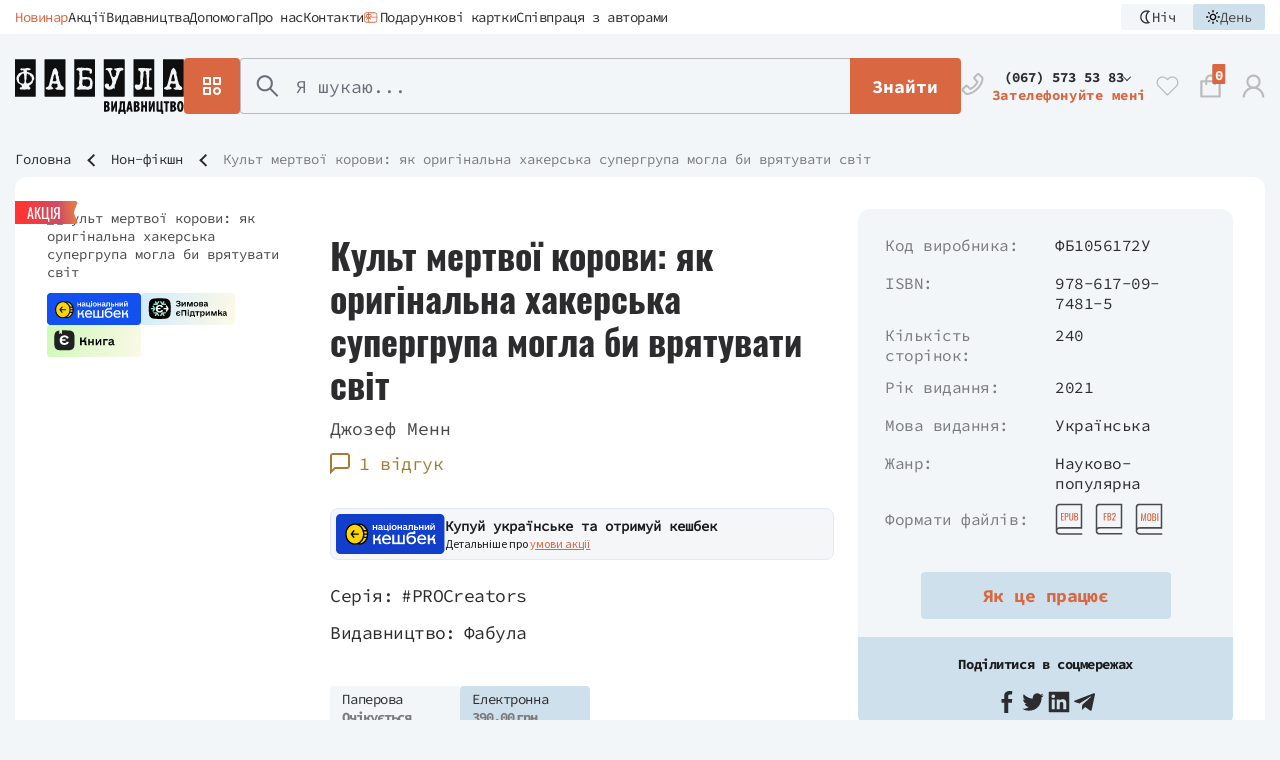

--- FILE ---
content_type: text/html; charset=UTF-8
request_url: https://fabulabook.com/info-kult-mertvoyi-korovy-28934
body_size: 64536
content:
<!DOCTYPE html>
<html lang="ua">
<head>
    <meta charset="UTF-8">
    <meta http-equiv="x-ua-compatible" content="ie=edge">
    <title>❶Культ мертвої корови: як оригінальна хакерська супергрупа могла би врятувати світ - Джозеф Менн | Видавництво "Фабула"</title>
<meta name="description" content="⬤Книга &quot;Культ мертвої корови: як оригінальна хакерська супергрупа могла би врятувати світ&quot; - Джозеф Менн українською мовою ▼Серія книг: #PROCreators ❤Видавництво Фабула ✔Швидка доставка ▼ISBN: 978-617-09-7366-5">
<meta name="keywords" content="❶культ, мертвої, корови, оригінальна, хакерська, супергрупа, могла, врятувати, світ, джозеф, менн, видавництво, фабула, isbn, книг, книга, культ, мовою, серія, швидка">
<meta property="product:price:amount" content="295.00">
<meta property="product:price:currency" content="UAH">
<link rel="canonical" href="https://fabulabook.com/info-kult-mertvoyi-korovy-28934">
<meta property="og:title" content="❶Культ мертвої корови: як оригінальна хакерська супергрупа могла би врятувати світ - Джозеф Менн | Видавництво &quot;Фабула&quot;">
<meta property="og:description" content="⬤Книга &quot;Культ мертвої корови: як оригінальна хакерська супергрупа могла би врятувати світ&quot; - Джозеф Менн українською мовою ▼Серія книг: #PROCreators ❤Видавництво Фабула ✔Швидка доставка ▼ISBN: 978-617-09-7366-5">
<meta property="og:type" content="og:product">
<meta property="og:url" content="https://fabulabook.com/info-kult-mertvoyi-korovy-28934">
<meta property="og:image" content="https://fabulabook.com/storage/img/product/b7f17ec3d3887f05.png">


<script type="application/ld+json">{"@context":"https://schema.org","@type":"WebPage","name":"Fabulabook","description":"Fabulabook publisher"}</script>
    <meta name="viewport" content="width=device-width, initial-scale=1, maximum-scale=1">
    <meta name="format-detection" content="telephone=no">
    <meta name="csrf-token" content="ZRW4rokAQDkZvI4HiPARUohWsUikNeF48MPuIUTD">
    <meta name="google-recaptcha" content="6LeYvTcnAAAAAMuFEDluT41xZha3ZzFYF1sGxb__">
    <link rel="shortcut icon" href="https://fabulabook.com/images/favicon-32x32.png" type="image/x-icon">
    <link rel="icon" type="image/png" sizes="16x16 32x32" href="https://fabulabook.com/images/favicon-32x32.png">
    <link rel="icon" type="image/png" sizes="192x192" href="https://fabulabook.com/images/android-icon-192x192.png">
    <link rel="apple-touch-icon" sizes="180x180" href="https://fabulabook.com/images/apple-icon-180x180.png">
    <meta name="google-site-verification" content="5cIS4bkCQeicLNOYfw1Z5U5uu0S4miSsQAu3oOluR44" />

            <link rel="alternate" href="https://fabulabook.com/info-kult-mertvoyi-korovy-28934" hreflang="uk">
    
    <link href="/dist/stylesCritical-d919053429c5efd78514.bundle.css" rel="stylesheet">
    <link rel="preload" href="/dist/stylesBasic-8e963c2be10fb247d1c6.bundle.css" as="style" onload="this.onload=null;this.rel='stylesheet'">

                <link href="/dist/stylesProduct-b6c6030dbbec19020fc6.bundle.css" rel="stylesheet">
    
    <script async src="/dist/googleAnalytics-6ad2f94856dfc23cc9d0.js"
        gcode=""
        gtag="GTM-TG9VS7N"
        delay="0">
</script>
    <script>
    setTimeout(function () {
        (function(w,d,u){
            var s=d.createElement('script');s.async=true;s.src=u+'?'+(Date.now()/60000|0);
            var h=d.getElementsByTagName('script')[0];h.parentNode.insertBefore(s,h);
        })(window,document,'https://cdn.bitrix24.eu/b1891251/crm/site_button/loader_26_j7tjyg.js');
    }, 10000);

//     todo: add to .env:   BITRIX_24_STATUS=true   BITRIX_24_WAIT_TIME=10000
</script>
    </head>
    <body
        
        >

    <div class="wrapper">
        <div class="wrapper-content">
            <header class="header">
                                <div class="header__top">
                    <div class="header__inner">
                        <nav class="top-nav">
        <ul class="top-nav__list">
                                                                                                                                            <li class="top-nav__item" data-counter="1">
                        <a href="/blog">
                                                        Новинар
                        </a>
                    </li>
                                                                                                <li class="top-nav__item" data-counter="2">
                        <a href="/stock">
                                                        Акції
                        </a>
                    </li>
                                                                                                <li class="top-nav__item" data-counter="3">
                        <a href="/vendors">
                                                        Видавництва
                        </a>
                    </li>
                                                                                                <li class="top-nav__item" data-counter="4">
                        <a href="/delivery">
                                                        Допомога
                        </a>
                    </li>
                                                                                                <li class="top-nav__item" data-counter="5">
                        <a href="/about">
                                                        Про нас
                        </a>
                    </li>
                                                                                                <li class="top-nav__item" data-counter="6">
                        <a href="/contact">
                                                        Контакти
                        </a>
                    </li>
                                                                                                <li class="top-nav__item" data-counter="7">
                        <a href="/certificates">
                                                            <svg><use xmlns:xlink="http://www.w3.org/1999/xlink" xlink:href="/dist/sprite-83eaff911048f5c21baf.svg#help_certificate"></use></svg>
                                                        Подарункові картки
                        </a>
                    </li>
                                                                                                <li class="top-nav__item" data-counter="8">
                        <a href="/manuscript">
                                                        Співпраця з авторами
                        </a>
                    </li>
                                                                                                                                                            </ul>
    </nav>
                        <div class="skin">
    <div class="skin__item" data-skin-btn="dark">
        <svg>
            <use xmlns:xlink="http://www.w3.org/1999/xlink"
                 xlink:href="/dist/sprite-83eaff911048f5c21baf.svg#skin-dark"></use>
        </svg>
        Ніч
    </div>
    <div class="skin__item" data-skin-btn="light">
        <svg>
            <use xmlns:xlink="http://www.w3.org/1999/xlink"
                 xlink:href="/dist/sprite-83eaff911048f5c21baf.svg#skin-light"></use>
        </svg>
        День
    </div>
</div>
                    </div>
                </div>
                
                <div class="header__main">
                    <div class="header__inner">
                        <a hidden href="https://fabulabook.com/firebase-token" id="firebase-token-url"></a>
                        <a hidden href="https://fabulabook.com/cabinet/download-links"
                           id="product-download-links-url"></a>

                        <div class="mobile-aside__opener flip-card" data-mobile-aside="opener">
                            <div class="flip-card__inner">
                                <div class="flip-card__front">
                                    <svg>
                                        <use xmlns:xlink="http://www.w3.org/1999/xlink"
                                             xlink:href="/dist/sprite-83eaff911048f5c21baf.svg#catalog-btn"></use>
                                    </svg>
                                </div>
                                <div class="flip-card__back">
                                    <div class="mobile-aside__close"></div>
                                </div>
                            </div>
                        </div>
                        <a href="https://fabulabook.com" class="logo">
                            <svg>
                                <use xmlns:xlink="http://www.w3.org/1999/xlink"
                                     xlink:href="/dist/sprite-83eaff911048f5c21baf.svg#logo"></use>
                            </svg>
                        </a>

                                                    <div class="catalog-box__btn" data-catalog-box="opener">
                                <div class="catalog-box__btn-icon">
                                    <svg>
                                        <use xmlns:xlink="http://www.w3.org/1999/xlink"
                                             xlink:href="/dist/sprite-83eaff911048f5c21baf.svg#catalog-btn"></use>
                                    </svg>
                                </div>
                                <div class="catalog-box__btn-text">Книгарня</div>
                            </div>

                            <div class="catalog-box__menu" data-catalog-box="container" style="display: none;">
        <div class="catalog-box__aside">
                                                <div class="catalog-box__item">
                        <a class="catalog-box__link" href="https://fabulabook.com/knygarnya"
                           data-catalog-box="link">
                            Каталог
                                                                                </a>

                                            </div>
                                                                <div class="catalog-box__item">
                        <a class="catalog-box__link" href="https://fabulabook.com/cat/new-119.html"
                           data-catalog-box="link">
                            Новинки
                                                                                </a>

                                            </div>
                                                                <div class="catalog-box__item">
                        <a class="catalog-box__link" href="https://fabulabook.com/cat/e-books-1181.html"
                           data-catalog-box="link">
                            Електронні книги
                                                                                </a>

                                            </div>
                                                                <div class="catalog-box__item">
                        <a class="catalog-box__link" href="https://fabulabook.com/cat/pre-print-570.html"
                           data-catalog-box="link">
                            Готується до друку
                                                                                </a>

                                            </div>
                                                                <div class="catalog-box__item">
                        <a class="catalog-box__link" href="https://fabulabook.com/cat/komplekty-323.html"
                           data-catalog-box="link">
                            Комплекти
                            <span class="catalog-box__item-icon">
    <svg>
        <use xmlns:xlink="http://www.w3.org/1999/xlink"
             xlink:href="/dist/sprite-83eaff911048f5c21baf.svg#sale">
        </use>
    </svg>
</span>
                                                    </a>

                                            </div>
                                                                <div class="catalog-box__item">
                        <a class="catalog-box__link" href="https://fabulabook.com/hits.html"
                           data-catalog-box="link">
                            Хiти продажiв
                                                                                </a>

                                            </div>
                                                                <div class="catalog-box__item">
                        <a class="catalog-box__link" href="https://fabulabook.com/cat/hudozhnya-literatura-1246.html"
                           data-catalog-box="link">
                            Художня література
                                                        <span class="catalog-box__arrow"></span>
                        </a>

                                                    <div class="catalog-box__list" data-catalog-box="list">
                                                                    <a class="catalog-box__link" href="https://fabulabook.com/genre/drama-532.html">
        Драма
    </a>

    
                                                                    <a class="catalog-box__link" href="https://fabulabook.com/genre/suchasna-proza-530.html">
        Сучасна проза
    </a>

    
                                                                    <a class="catalog-box__link" href="https://fabulabook.com/genre/detektyv-531.html">
        Детектив
    </a>

    
                                                                    <a class="catalog-box__link" href="https://fabulabook.com/genre/tryler-1166.html">
        Трилер
    </a>

    
                                                                    <a class="catalog-box__link" href="https://fabulabook.com/genre/istorychniy-roman-534.html">
        Історичний роман
    </a>

    
                                                                    <a class="catalog-box__link" href="https://fabulabook.com/genre/prygodnyckyj-roman-536.html">
        Пригодницький роман
    </a>

    
                                                                    <a class="catalog-box__link" href="https://fabulabook.com/genre/fantastyka-533.html">
        Фантастика й фентезі
    </a>

    
                                                                    <a class="catalog-box__link" href="https://fabulabook.com/genre/melodrama-1168.html">
        Мелодрама
    </a>

    
                                                                    <a class="catalog-box__link" href="https://fabulabook.com/genre/klasyka-535.html">
        Класика
    </a>

    
                                                                    <a class="catalog-box__link" href="https://fabulabook.com/genre/poeziya-1250.html">
        Поезія
    </a>

    
                                                                    <a class="catalog-box__link" href="https://fabulabook.com/genre/young-adult-1659">
        Young adult
    </a>

    
                                                                    <a class="catalog-box__link" href="https://fabulabook.com/genre/graficnii-roman-1660">
        Графічний роман
    </a>

    
                                                            </div>
                                            </div>
                                                                <div class="catalog-box__item">
                        <a class="catalog-box__link" href="https://fabulabook.com/cat/non-fiction-1247.html"
                           data-catalog-box="link">
                            Нон-Фікшн
                                                        <span class="catalog-box__arrow"></span>
                        </a>

                                                    <div class="catalog-box__list" data-catalog-box="list">
                                                                    <a class="catalog-box__link" href="https://fabulabook.com/genre/biznes-537.html">
        Бізнес
    </a>

    
                                                                    <a class="catalog-box__link" href="https://fabulabook.com/genre/biografii-540.html">
        Біографії та мемуари
    </a>

    
                                                                    <a class="catalog-box__link" href="https://fabulabook.com/genre/psyhologia-538.html">
        Психологія
    </a>

    
                                                                    <a class="catalog-box__link" href="https://fabulabook.com/genre/osobystyy-rozvytok-1167.html">
        Особистий розвиток
    </a>

    
                                                                    <a class="catalog-box__link" href="https://fabulabook.com/genre/dtehnichna-literatura-1657.html">
        Технічна література
    </a>

    
                                                                    <a class="catalog-box__link" href="https://fabulabook.com/genre/naukovo-populyarna-539.html">
        Науково-популярна
    </a>

    
                                                                    <a class="catalog-box__link" href="https://fabulabook.com/genre/publicistika-1658.html">
        Публіцистика
    </a>

    
                                                            </div>
                                            </div>
                                                                <div class="catalog-box__item">
                        <a class="catalog-box__link" href="https://fabulabook.com/series.html"
                           data-catalog-box="link">
                            Серії
                                                        <span class="catalog-box__arrow"></span>
                        </a>

                                                    <div class="catalog-box__list" data-catalog-box="list">
                                                                    <a class="catalog-box__link" href="https://fabulabook.com/series/bestseler-101.html">
        Бестселер
    </a>

    
                                                                    <a class="catalog-box__link" href="https://fabulabook.com/series/laureaty-203.html">
        Лауреати
    </a>

    
                                                                    <a class="catalog-box__link" href="https://fabulabook.com/series/suchasna-proza-ukrayiny-50.html">
        Сучасна проза України
    </a>

    
                                                                    <a class="catalog-box__link" href="https://fabulabook.com/series/debyut-269.html">
        Дебют
    </a>

    
                                                                    <a class="catalog-box__link" href="https://fabulabook.com/series/stolittya-25.html">
        Століття
    </a>

    
                                                                    <a class="catalog-box__link" href="https://fabulabook.com/series/zaboronena-klasyka-123.html">
        Заборонена класика
    </a>

    
                                                                    <a class="catalog-box__link" href="https://fabulabook.com/series/neserjozna-klasyka-184.html">
        Несерйозна класика
    </a>

    
                                                                    <a class="catalog-box__link" href="https://fabulabook.com/series/epoha-64.html">
        Епоха
    </a>

    
                                                                    <a class="catalog-box__link" href="https://fabulabook.com/series/pro-business-998.html">
        #PROBusiness
    </a>

    
                                                                    <a class="catalog-box__link" href="https://fabulabook.com/series/pro-creators-785.html">
        #PROCreators
    </a>

    
                                                                    <a class="catalog-box__link" href="https://fabulabook.com/series/pro-me-838.html">
        #PROMe
    </a>

    
                                                                    <a class="catalog-box__link" href="https://fabulabook.com/series/pro-science-764.html">
        #PROScience
    </a>

    
                                                                    <a class="catalog-box__link" href="https://fabulabook.com/series/pro-system-1051.html">
        #PROSystem
    </a>

    
                                                            </div>
                                            </div>
                                                                <div class="catalog-box__item">
                        <a class="catalog-box__link" href="https://fabulabook.com/cat/aksesuary-1625.html"
                           data-catalog-box="link">
                            #ДодайДоКнижки
                                                                                </a>

                                            </div>
                                    </div>
    </div>
                        
                        <form id="form-search"
      class="search"
      action="https://fabulabook.com/search/products"
      data-form-search="form">
    <div class="search__input-wrapper">
        <input value=""
               oninvalid="this.setCustomValidity('Введіть запит для пошуку')"
               required
               name="q" type="search" class="search__input"
               data-form-search="input"
               data-url="https://fabulabook.com/search"
               placeholder="Я шукаю...">
        <div class="search__input-box">
            <div class="search__input-btn" data-form-search="btn">
                Знайти
            </div>
            <div class="search__input-clear" data-form-search="clear"></div>
        </div>
    </div>
    <button class="search__button" data-form-search="btn">
        <svg>
            <use xmlns:xlink="http://www.w3.org/1999/xlink"
                 xlink:href="/dist/sprite-83eaff911048f5c21baf.svg#search"></use>
        </svg>
    </button>
</form>

                                                    <div class="phones-box">
    <div class="phones-box__icon">
        <svg>
            <use xmlns:xlink="http://www.w3.org/1999/xlink"
                 xlink:href="/dist/sprite-83eaff911048f5c21baf.svg#phone"></use>
        </svg>
    </div>
    <div class="phones-box__content">
        <div class="phones-box__phones" data-phones-box="container">
            <div
                class="phones-box__current" data-phones-box="opener">
                                                            <span class="phones-box__item">(067) 573 53 83</span>
                                                                                                                                                                                                                                                                                                
                <div class="phones-box__arrow"></div>
            </div>
                            <div class="phones-box__list" data-phones-box="list" style="display: none;">
                                                                        <a class="phones-box__item"
                               href="tel:+380675735383">(067) 573 53 83</a>
                                                                                                <a class="phones-box__item"
                               href="tel:+380577277090">(057) 727 70 90</a>
                                                                                                <a class="phones-box__item"
                               href="tel:+380675465373">(067) 546 53 73</a>
                                                                                                <a class="phones-box__item"
                               href="tel:+380663329799">(066) 332 97 99</a>
                                                                                                <a class="phones-box__item"
                               href="tel:+380734423926">(073) 442 39 26</a>
                                                                                                <a class="phones-box__item"
                               href="tel:+380577176180">(057) 717 61 80</a>
                                                                                                <a class="phones-box__item"
                               href="tel:+380504684944">(050) 468 49 44</a>
                                                                                                        </div>
                    </div>
        <div class="phones-box__callback popup-open"
             data-for="popup-callback">Зателефонуйте мені</div>
    </div>
</div>
                        
                        <div class="header-links ">
    <div class="header-links__item search__opener" data-form-search="opener">
        <svg>
            <use xmlns:xlink="http://www.w3.org/1999/xlink"
                 xlink:href="/dist/sprite-83eaff911048f5c21baf.svg#search"></use>
        </svg>
    </div>

            <a href="#" class="header-links__item popup-open" onclick="loadGoogleCaptchaScript()"
           data-for="popup-login">
            <svg>
            <use xmlns:xlink="http://www.w3.org/1999/xlink"
                 xlink:href="/dist/sprite-83eaff911048f5c21baf.svg#wishlist"></use>
        </svg>
    </a>

    <div class="header-links__item">
        <a href="https://fabulabook.com/cart" class="header-links__item-link">
            <svg>
                <use xmlns:xlink="http://www.w3.org/1999/xlink"
                     xlink:href="/dist/sprite-83eaff911048f5c21baf.svg#basket"></use>
            </svg>
            <span class="quant" id="header-cart-quantity">0</span>
        </a>
        <span class="hidden">
            <a id="cart-add-action-url" hidden href="https://fabulabook.com/add-to-cart"></a>
            <a id="cart-action-url" hidden href="https://fabulabook.com/cart"></a>
            <a id="cart-check-action-status-url" hidden
               href="https://fabulabook.com/cart-check-action-status"></a>
            <a id="cart-check-special-propose-url" hidden
               href="https://fabulabook.com/cart-check-special-propose"></a>
            <a id="cart-delete-url" hidden href="https://fabulabook.com/delete-from-cart"></a>
            <a id="cart-clear-url" hidden href="https://fabulabook.com/clear-cart"></a>
        </span>
    </div>

            <div class="header-links__item popup-open" onclick="loadGoogleCaptchaScript()"
           data-for="popup-login">
            <svg>
                <use xmlns:xlink="http://www.w3.org/1999/xlink"
                     xlink:href="/dist/sprite-83eaff911048f5c21baf.svg#login"></use>
            </svg>
        </div>
    </div>
                                            </div>
                </div>
            </header>
                    <div class="head-block">
        <div class="container">
                            <nav class="breadcrumbs">
    <div class="breadcrumbs__list">
                                    <a href="https://fabulabook.com" class="breadcrumbs__item">Головна</a>
                                                <a href="https://fabulabook.com/cat/non-fiction-1247" class="breadcrumbs__item">Нон-фікшн</a>
                                                                    <span class="breadcrumbs__item--not-link">Культ мертвої корови: як оригінальна хакерська супергрупа могла би врятувати світ</span>
                                        </div>
</nav>



                    </div>
    </div>

    <main class="product-page" data-product-view="https://fabulabook.com/product-view/28934">
        <div class="container">
            <div
                class="product-page__inner"
                data-gov-cashback="available"
                data-gov-e-help="available"
                data-gov-e-book="available">
                <div class="product__label-list open">
                <div class="product__label product__label--sale">
            Акція
            <svg>
                <use xmlns:xlink="http://www.w3.org/1999/xlink"
                     xlink:href="/dist/sprite-83eaff911048f5c21baf.svg#label"></use>
            </svg>
        </div>
            </div>




                <div class="product-page__main">
                    <div class="product-page__image-block">
    <div class="product-page__image">
                <img src="https://fabulabook.com/storage/img/product/b7f17ec3d3887f05.png" width="315" height="471"
             alt="Культ мертвої корови: як оригінальна хакерська супергрупа могла би врятувати світ">
            </div>

            
    <div class="product-page__gov-labels">
        <div class="product__cashback-label gov-label open">
    <svg xmlns="http://www.w3.org/2000/svg" width="94" height="32" viewBox="0 0 94 32" fill="none" class="is-product is-desktop">
        <g clip-path="url(#clip0_6262_11244)">
            <path d="M90.0504 0H3.94958C1.76829 0 0 1.64677 0 3.67816V28.3218C0 30.3532 1.76829 32 3.94958 32H90.0504C92.2317 32 94 30.3532 94 28.3218V3.67816C94 1.64677 92.2317 0 90.0504 0Z" fill="#1251EF"/>
            <mask id="mask0_6262_11244" style="mask-type:luminance" maskUnits="userSpaceOnUse" x="7" y="8" width="75" height="18">
                <path d="M81.5261 8H7.99902V25.2874H81.5261V8Z" fill="white"/>
            </mask>
            <g mask="url(#mask0_6262_11244)">
                <path d="M17.3898 25.0923C22.0606 25.0923 25.847 21.3565 25.847 16.7483C25.847 12.14 22.0606 8.4043 17.3898 8.4043C12.719 8.4043 8.93262 12.14 8.93262 16.7483C8.93262 21.3565 12.719 25.0923 17.3898 25.0923Z" fill="#FDD602"/>
                <path d="M77.9009 8.05442L77.5879 8.10235L77.6072 8.20148C77.6454 8.38369 77.7828 8.62987 77.9169 8.74816C78.4602 9.24048 79.6132 9.16696 79.9965 8.61387C80.086 8.48598 80.1788 8.24944 80.1788 8.15671C80.1788 8.10875 80.1309 8.09279 79.9166 8.06399C79.7699 8.04162 79.6099 8.01926 79.5557 8.00966C79.4662 7.99366 79.4565 8.00326 79.3993 8.14071C79.3161 8.34853 79.1502 8.45402 78.9073 8.45402C78.6358 8.45402 78.4375 8.32617 78.3674 8.10875C78.3291 7.99366 78.3068 7.99046 77.9009 8.05442Z" fill="white"/>
                <path d="M43.9541 8.49019V8.92178H44.4814H45.0084V8.49019V8.05859H44.4814H43.9541V8.49019Z" fill="white"/>
                <path d="M15.1807 8.15973C12.935 8.36751 10.9098 9.59833 9.55539 11.5709C7.72816 14.2403 7.47903 17.8432 8.92287 20.7684C9.99941 22.9519 11.8458 24.5152 13.9988 25.065C14.8261 25.2793 14.7335 25.2729 17.3593 25.2857C19.0108 25.292 19.8541 25.2856 20.0745 25.26C21.4737 25.1002 22.6971 24.5759 23.796 23.6648C24.5946 22.9998 25.3581 21.996 25.8372 20.9698C26.6837 19.1667 26.9553 16.9672 26.5879 14.8573C26.0257 11.6092 23.9046 9.09641 21.1063 8.36431C20.2662 8.14693 20.2566 8.14693 17.7426 8.13733C16.4968 8.13413 15.3436 8.14373 15.1807 8.15973ZM16.9824 9.38415C17.9822 9.59513 18.8798 10.0171 19.672 10.6501C22.1764 12.645 23.1379 16.2447 22.0199 19.4448C21.8634 19.8988 21.4833 20.6661 21.2181 21.0721C20.477 22.2006 19.5315 23.0382 18.3975 23.5785C15.925 24.7454 13.0564 24.138 11.1334 22.0344C10.124 20.9346 9.46593 19.5312 9.21356 17.9551C9.1433 17.5235 9.11456 16.3534 9.16246 15.8867C9.48828 12.7154 11.5742 10.1386 14.3821 9.43848C14.89 9.31063 15.235 9.27546 15.9378 9.29143C16.4872 9.30103 16.6565 9.31699 16.9824 9.38415ZM20.4195 9.37455C22.1253 9.68786 23.6586 10.8451 24.585 12.5203C24.7383 12.7984 24.9779 13.3068 25.0227 13.457L25.045 13.5273L24.0515 13.5209L23.0581 13.5114L22.9623 13.2716C22.7994 12.856 22.4256 12.1367 22.17 11.7467C21.5312 10.7716 20.8476 10.0747 19.803 9.33299C19.7231 9.27546 19.7263 9.27546 19.8988 9.29463C19.9947 9.30423 20.231 9.33939 20.4195 9.37455ZM25.4219 14.8093C25.489 15.1194 25.5529 15.5574 25.5721 15.8515L25.5944 16.1488H24.6042H23.6107L23.5915 15.9314C23.5596 15.6245 23.4829 15.0811 23.4318 14.8445L23.3903 14.6463H24.3901H25.3868L25.4219 14.8093ZM25.5721 17.6034C25.5529 17.8816 25.4475 18.5785 25.406 18.7128C25.39 18.7671 25.3133 18.7703 24.3997 18.7703C23.6331 18.7703 23.4127 18.7607 23.4127 18.7287C23.4127 18.7096 23.435 18.5753 23.4606 18.4346C23.5053 18.2077 23.6043 17.4468 23.6043 17.3413C23.6043 17.3093 23.8216 17.2997 24.5978 17.2997H25.5944L25.5721 17.6034ZM25.0418 19.918C25.0418 19.966 24.8246 20.4551 24.6744 20.7492C24.2113 21.6475 23.4574 22.5331 22.6748 23.0957C22.3138 23.3547 21.528 23.7543 21.1191 23.8854C20.7581 24.0005 20.2886 24.0996 19.9627 24.1284L19.7231 24.1475L19.9787 23.9685C20.5473 23.5785 21.1894 22.9743 21.6557 22.402C22.1317 21.8138 22.6843 20.8675 22.9655 20.1514L23.0709 19.8892H24.0547C24.6265 19.8892 25.0418 19.902 25.0418 19.918Z" fill="#0F0F0F"/>
                <path d="M14.7785 13.5678C14.59 13.798 12.4753 16.4771 12.3795 16.6017L12.29 16.72L13.5742 18.344C14.2801 19.236 14.8775 19.9649 14.8999 19.9649C14.9254 19.9617 15.1299 19.8115 15.3599 19.6292L15.7719 19.2999L15.6218 19.1049C15.5356 18.9994 15.1841 18.5519 14.8392 18.1139L14.2067 17.3146L16.5673 17.2987L18.9248 17.2827L18.9344 16.7136L18.9408 16.1478H16.5769C15.2768 16.1478 14.2131 16.1382 14.2131 16.1286C14.2131 16.119 14.3983 15.876 14.622 15.5947C14.8487 15.3102 15.2001 14.8658 15.4046 14.6069L15.7751 14.1401L15.3311 13.7852L14.8871 13.4336L14.7785 13.5678Z" fill="#0F0F0F"/>
                <path d="M36.2456 9.40249C35.974 9.43445 35.6259 9.53998 35.3926 9.65823C35.2106 9.75096 34.8177 10.0323 34.8177 10.0707C34.8177 10.0802 34.9454 10.2177 35.102 10.3744L35.3831 10.6557L35.5396 10.5342C35.9645 10.2113 36.466 10.1026 36.9324 10.2337C37.1784 10.304 37.3477 10.547 37.2774 10.7324C37.2167 10.8923 37.0218 10.9626 36.3765 11.0521C35.3735 11.1896 34.9295 11.4549 34.7697 12.008C34.6995 12.2446 34.7187 12.6154 34.8145 12.8328C34.9039 13.0374 35.1307 13.274 35.3352 13.3731C35.9389 13.6672 36.8014 13.5201 37.2774 13.0438L37.4243 12.8967L37.4786 13.047C37.584 13.3443 37.8523 13.4946 38.2771 13.4946C38.5998 13.4946 38.5872 13.5138 38.5872 13.0438V12.6314H38.4658C38.3986 12.6314 38.3124 12.609 38.2742 12.5802C38.2036 12.5323 38.2036 12.5259 38.2036 11.5828C38.2036 10.547 38.175 10.3072 38.0313 10.0611C37.9292 9.88525 37.7054 9.68383 37.5042 9.5815C37.2007 9.42809 36.6704 9.35136 36.2456 9.40249ZM37.271 11.8066C37.255 12.1614 37.1911 12.3053 36.9707 12.5003C36.696 12.7433 36.2009 12.8328 35.9102 12.6921C35.6578 12.5674 35.578 12.2254 35.7441 11.992C35.8239 11.8801 36.0443 11.7874 36.3829 11.7203C36.894 11.6244 37.1336 11.57 37.1815 11.5412C37.2742 11.4869 37.2837 11.5157 37.271 11.8066Z" fill="white"/>
                <path d="M47.4071 9.40485C46.599 9.51034 46.0238 9.9675 45.762 10.7124C45.6725 10.9649 45.6662 11.0193 45.6662 11.4317C45.6629 11.9336 45.7044 12.1446 45.8801 12.4995C46.0049 12.7552 46.2956 13.0717 46.5381 13.2188C46.6373 13.2795 46.8322 13.369 46.9726 13.417C47.2058 13.5001 47.2667 13.5065 47.7075 13.5065C48.1513 13.5097 48.2059 13.5001 48.442 13.4202C48.787 13.2987 49.0202 13.1484 49.2438 12.9087C49.6144 12.5155 49.7774 12.0615 49.7741 11.4477C49.7741 11.0193 49.7005 10.6932 49.5379 10.3831C49.4035 10.1273 49.0425 9.76612 48.787 9.63183C48.4231 9.44001 47.8479 9.34412 47.4071 9.40485ZM48.2311 10.3128C48.5475 10.4854 48.7202 10.7763 48.7774 11.2367C48.8765 12.0391 48.4773 12.6593 47.8222 12.7168C47.1419 12.7808 46.6885 12.33 46.6469 11.5596C46.618 11.0545 46.7457 10.6868 47.0398 10.4311C47.2474 10.2456 47.3911 10.2009 47.7554 10.2105C48.0205 10.2169 48.0811 10.2296 48.2311 10.3128Z" fill="white"/>
                <path d="M56.2663 9.40903C55.8065 9.46019 55.3082 9.67437 54.9951 9.94932L54.8641 10.0644L55.1292 10.3585C55.2763 10.5184 55.4103 10.6495 55.4263 10.6495C55.4423 10.6495 55.5221 10.5919 55.6053 10.5248C55.8002 10.3617 55.9759 10.2754 56.241 10.2147C56.7806 10.0868 57.3365 10.2978 57.3365 10.6303C57.3365 10.8604 57.1386 10.95 56.3625 11.065C55.6372 11.1705 55.2792 11.3176 55.0141 11.6213C54.8384 11.8195 54.7683 12.0337 54.7716 12.3598C54.7746 12.932 55.091 13.3284 55.6658 13.4787C56.0461 13.5778 56.602 13.5075 56.9629 13.3125C57.0524 13.2613 57.1991 13.1558 57.2919 13.0695C57.3814 12.9864 57.4642 12.9192 57.4739 12.9192C57.4802 12.9192 57.4962 12.9576 57.5058 13.0056C57.5348 13.1558 57.6655 13.3157 57.8159 13.3892C57.9819 13.4723 58.2853 13.5139 58.4992 13.4819L58.6462 13.4595V13.0439V12.6315H58.5088C58.2374 12.6315 58.25 12.6827 58.2277 11.4582C58.2151 10.5439 58.2021 10.3553 58.1576 10.2338C58.0265 9.89495 57.739 9.62961 57.3558 9.49856C57.1865 9.44099 56.7008 9.36427 56.57 9.37387C56.5444 9.37707 56.407 9.39303 56.2663 9.40903ZM57.3046 11.7908C57.3046 12.12 57.247 12.2703 57.065 12.4557C56.8797 12.6379 56.6369 12.737 56.3305 12.753C56.0301 12.7658 55.896 12.7147 55.7776 12.5356C55.7137 12.4429 55.7044 12.3918 55.7137 12.2415C55.7364 11.9122 55.8894 11.8163 56.6049 11.6852C56.8575 11.6405 57.1096 11.5829 57.1609 11.5606C57.2151 11.5382 57.2663 11.5158 57.2823 11.5158C57.2949 11.5126 57.3046 11.6373 57.3046 11.7908Z" fill="white"/>
                <path d="M30.4092 11.4649V13.463H30.8883H31.3675V12.6637V11.8645H32.23H33.0925V12.6637V13.463H33.5876H34.0827V11.4649V9.4668H33.5876H33.0925V10.2181V10.9694H32.23H31.3675V10.2181V9.4668H30.8883H30.4092V11.4649Z" fill="white"/>
                <path d="M39.2256 11.4648V13.4629H40.8387H42.4519V13.9265V14.3901H42.9153H43.3784V13.4949V12.6029L43.1162 12.5934L42.8511 12.5838L42.8418 11.0237L42.8351 9.4668H42.3561H41.877V11.0333V12.5998H41.0303H40.184V11.0333V9.4668H39.7046H39.2256V11.4648Z" fill="white"/>
                <path d="M43.9834 11.4649V13.463H44.4788H44.9738V11.4649V9.4668H44.4788H43.9834V11.4649Z" fill="white"/>
                <path d="M50.4365 11.4649V13.463H50.9315H51.4265V12.6637V11.8645H52.2892H53.1515V12.6637V13.463H53.6309H54.1099V11.4649V9.4668H53.6309H53.1515V10.2181V10.9694H52.2892H51.4265V10.2181V9.4668H50.9315H50.4365V11.4649Z" fill="white"/>
                <path d="M59.6059 10.5921C59.6025 11.7846 59.574 12.2833 59.4971 12.4367C59.4395 12.5422 59.3055 12.5998 59.1075 12.5998H58.9668V13.0281V13.4597L59.1458 13.4821C59.3504 13.5077 59.6761 13.4789 59.8358 13.4246C60.1362 13.3223 60.3215 13.0985 60.4396 12.6957C60.5034 12.4751 60.5098 12.376 60.5227 11.3913L60.5387 10.33H61.2539H61.9695V11.8964V13.4629H62.4649H62.9599V11.4648V9.4668H61.2829H59.6059V10.5921Z" fill="white"/>
                <path d="M63.8857 11.4649V13.463H64.9812C66.1695 13.463 66.3582 13.4438 66.6649 13.2871C66.9108 13.1625 67.1217 12.9514 67.2268 12.7181C67.31 12.5391 67.3196 12.4879 67.3196 12.1682C67.3196 11.9029 67.307 11.7814 67.262 11.6759C67.1246 11.3402 66.8628 11.1005 66.4889 10.9662C66.3196 10.9022 66.2174 10.8926 65.5724 10.8798L64.8438 10.8671V10.1669V9.4668H64.3648H63.8857V11.4649ZM66.0578 11.6791C66.3868 11.823 66.4763 12.2961 66.2174 12.5359C66.0771 12.6669 65.9237 12.6957 65.3581 12.6957H64.8438V12.149V11.6023L65.3964 11.6151C65.796 11.6247 65.9779 11.6439 66.0578 11.6791Z" fill="white"/>
                <path d="M67.8779 11.4649V13.463H68.3573H68.8364V12.6637V11.8645H69.699H70.5613V12.6637V13.463H71.0403H71.5197V11.4649V9.4668H71.0403H70.5613V10.2181V10.9694H69.699H68.8364V10.2181V9.4668H68.3573H67.8779V11.4649Z" fill="white"/>
                <path d="M72.4473 11.4649V13.463H72.9363L73.4217 13.4598L74.3003 12.149L75.1785 10.8351L75.1882 12.149L75.1945 13.463H75.6579H76.121V11.4649V9.4668H75.6353L75.1466 9.47L74.2843 10.7679L73.4217 12.0659L73.412 10.7647L73.4057 9.4668H72.9267H72.4473V11.4649Z" fill="white"/>
                <path d="M77.0479 11.4649V13.463H77.5365L78.0219 13.4598L78.9005 12.1458L79.7787 10.8319L79.7884 12.1458L79.7947 13.463H80.2582H80.7212V11.4649V9.4668H80.2355L79.7468 9.47L78.8845 10.7679L78.0219 12.0659L78.0122 10.7647L78.0059 9.4668H77.5269H77.0479V11.4649Z" fill="white"/>
                <path d="M63.4064 14.7526V15.181L62.266 15.197C61.0458 15.2162 60.8542 15.2354 60.3399 15.3984C58.9599 15.8332 58.0783 16.8722 57.7972 18.4003C57.743 18.6785 57.7363 18.8926 57.7363 20.0947C57.7363 21.2807 57.743 21.5109 57.7939 21.7731C58.1069 23.4387 59.2633 24.5512 60.963 24.8261C61.3399 24.8869 62.1353 24.8869 62.4896 24.8261C63.5502 24.6407 64.4544 24.0716 64.9973 23.2501C65.3234 22.7513 65.486 22.275 65.5436 21.6644C65.7162 19.8677 64.4893 18.3044 62.6589 17.9847C62.2917 17.9208 61.5824 17.9208 61.2151 17.9847C60.4167 18.1254 59.8096 18.4259 59.3209 18.9246L59.0847 19.1644L59.1036 18.768C59.1356 18.103 59.2923 17.6842 59.6595 17.2974C59.8801 17.0608 60.113 16.9106 60.4293 16.7955C60.9021 16.6228 60.9533 16.6196 62.953 16.6036L64.812 16.5876V15.456V14.3242H64.1094H63.4064V14.7526ZM62.2853 19.2795C63.0392 19.4617 63.6653 20.0211 63.8922 20.7181C63.9846 21.009 64.0073 21.5813 63.9367 21.885C63.8443 22.2686 63.6812 22.5531 63.3745 22.86C62.972 23.2597 62.6081 23.4483 62.0648 23.5346C61.7837 23.5793 61.2281 23.5538 60.9949 23.4898C60.2155 23.2692 59.6692 22.7673 59.4104 22.0384C59.3146 21.7762 59.2923 21.1944 59.3625 20.8939C59.5478 20.1107 60.1865 19.4809 61.0042 19.2795C61.3525 19.1963 61.9277 19.1963 62.2853 19.2795Z" fill="white"/>
                <path d="M41.1402 17.1293C39.4665 17.3083 38.2686 18.4624 37.9618 20.1919C37.8916 20.5884 37.8916 21.3748 37.9618 21.7904C38.2429 23.4368 39.2842 24.5078 40.8847 24.8019C41.3032 24.8754 42.1881 24.8754 42.6256 24.7987C43.2264 24.69 43.8076 24.4662 44.2547 24.1625C44.4976 23.9995 44.7883 23.7469 44.8904 23.6126L44.9703 23.5103L44.4946 23.0884C44.2294 22.8582 43.9962 22.66 43.9706 22.6504C43.9483 22.6408 43.8908 22.6792 43.8458 22.7335C43.5235 23.1139 43.0378 23.3857 42.434 23.5231C42.1146 23.5935 41.3831 23.5935 41.0923 23.5231C40.2842 23.3217 39.6997 22.7207 39.4791 21.8575C39.4442 21.7169 39.4153 21.5698 39.4153 21.5283V21.4547H42.3033H45.1875L45.2098 21.3332C45.3026 20.7738 45.1207 19.6772 44.8362 19.0762C44.6413 18.667 44.4946 18.4496 44.1908 18.1363C43.6605 17.58 42.9643 17.2444 42.1209 17.1389C41.8751 17.1101 41.3831 17.1037 41.1402 17.1293ZM42.1785 18.4336C42.7693 18.5903 43.255 19.0283 43.5042 19.6293C43.5777 19.8115 43.6958 20.2111 43.6958 20.2815C43.6958 20.2942 42.7344 20.3038 41.5587 20.3038H39.4186L39.4791 20.0833C39.6199 19.5813 39.7985 19.2489 40.0863 18.9611C40.3897 18.6574 40.7889 18.456 41.233 18.3857C41.4725 18.3473 41.9419 18.3729 42.1785 18.4336Z" fill="white"/>
                <path d="M69.5788 17.1439C68.1988 17.3229 67.1156 18.2021 66.6655 19.5064C66.4706 20.0819 66.3874 20.9642 66.4706 21.6292C66.6559 23.0934 67.4766 24.1707 68.764 24.6311C69.2048 24.7909 69.6586 24.8581 70.2751 24.8581C71.115 24.8549 71.789 24.7078 72.3962 24.3977C72.7954 24.1931 73.3736 23.7423 73.4694 23.5665C73.495 23.5186 73.4152 23.4354 73.0063 23.0742C72.7378 22.8344 72.5017 22.6394 72.4823 22.6394C72.463 22.6394 72.4248 22.6746 72.3962 22.7193C72.3004 22.8632 71.9264 23.1509 71.6646 23.282C71.326 23.4482 71.0385 23.5282 70.6007 23.5729C69.4221 23.6912 68.4926 23.1733 68.122 22.195C68.0388 21.9808 67.943 21.6132 67.943 21.5109C67.943 21.4597 68.1027 21.4565 70.831 21.4565H73.7219L73.7442 21.3063C73.7761 21.0889 73.7379 20.3664 73.677 20.0499C73.3929 18.5921 72.508 17.5947 71.1856 17.243C70.7095 17.1151 70.0801 17.0768 69.5788 17.1439ZM70.7062 18.4354C71.0545 18.525 71.294 18.6656 71.5718 18.9438C71.7798 19.1516 71.8563 19.2571 71.9617 19.4745C72.0768 19.7174 72.2235 20.1554 72.2235 20.2641C72.2235 20.296 71.7957 20.3056 70.0994 20.3056C67.6652 20.3056 67.924 20.3472 68.0421 19.9668C68.3136 19.0812 68.9237 18.525 69.78 18.3843C69.9973 18.3491 70.473 18.3747 70.7062 18.4354Z" fill="white"/>
                <path d="M30.7285 20.9927V24.7491H31.4792H32.2299V23.1666V21.5841H33.6833H35.1368V22.5816C35.1368 23.6685 35.1592 23.87 35.3157 24.1321C35.5776 24.5797 35.9961 24.7491 36.849 24.7491H37.277L37.2706 24.0841L37.2611 23.4224L37.0343 23.4064C36.5966 23.3744 36.6062 23.416 36.6062 21.6801V20.2734H35.9354C35.568 20.2734 35.2646 20.267 35.2646 20.2606C35.2646 20.2542 35.6766 19.5893 36.1782 18.7837C36.6829 17.9748 37.1013 17.2971 37.1077 17.2747C37.1205 17.2459 36.9512 17.2363 36.3315 17.2363H35.5361L34.6545 18.7165L33.7728 20.1935L33.0029 20.2031L32.2299 20.2095V18.7229V17.2363H31.4792H30.7285V20.9927Z" fill="white"/>
                <path d="M46.2207 20.9927V24.7491H51.3156H56.4109V20.9927V17.2363H55.66H54.9095V20.3213V23.4064H53.488H52.0665V20.3213V17.2363H51.3156H50.5651V20.3213V23.4064H49.1436H47.7221V20.3213V17.2363H46.9712H46.2207V20.9927Z" fill="white"/>
                <path d="M75.0029 20.9927V24.7491H75.7538H76.5043V23.1666V21.5841H77.9578H79.4112V22.572C79.4112 23.1123 79.4272 23.6334 79.4431 23.7261C79.52 24.1289 79.7436 24.4294 80.0915 24.5925C80.3504 24.7108 80.6445 24.7523 81.1361 24.7427L81.5357 24.7331V24.0777V23.4224L81.3088 23.4064C80.871 23.3744 80.8806 23.416 80.8806 21.6801V20.2734H80.21C79.8423 20.2734 79.539 20.267 79.539 20.2574C79.539 20.251 79.9575 19.5733 80.4655 18.7581C80.9764 17.9397 81.3916 17.2619 81.3916 17.2523C81.3916 17.2427 81.034 17.2363 80.5995 17.2363H79.8074L78.9225 18.7229L78.0346 20.2095H77.2711H76.5043V18.7229V17.2363H75.7538H75.0029V20.9927Z" fill="white"/>
            </g>
        </g>
        <defs>
            <clipPath id="clip0_6262_11244">
                <rect width="94" height="32" rx="4" fill="white"/>
            </clipPath>
        </defs>
    </svg>

    <svg xmlns="http://www.w3.org/2000/svg" width="70" height="24" viewBox="0 0 70 24" fill="none" class="is-product is-mobile">
        <g clip-path="url(#clip0_6262_11440)">
            <path d="M0 3C0 1.34315 1.34315 0 3 0H70V24H3C1.34315 24 0 22.6569 0 21V3Z" fill="#1251EF"/>
            <path d="M67.0588 0H2.94118C1.31681 0 0 1.23508 0 2.75862V21.2414C0 22.7649 1.31681 24 2.94118 24H67.0588C68.6832 24 70 22.7649 70 21.2414V2.75862C70 1.23508 68.6832 0 67.0588 0Z" fill="#1251EF"/>
            <mask id="mask0_6262_11440" style="mask-type:luminance" maskUnits="userSpaceOnUse" x="6" y="6" width="56" height="13">
                <path d="M61.1453 6H6V18.9655H61.1453V6Z" fill="white"/>
            </mask>
            <g mask="url(#mask0_6262_11440)">
                <path d="M13.0431 18.8207C16.5461 18.8207 19.3859 16.0189 19.3859 12.5627C19.3859 9.10648 16.5461 6.30469 13.0431 6.30469C9.54 6.30469 6.7002 9.10648 6.7002 12.5627C6.7002 16.0189 9.54 18.8207 13.0431 18.8207Z" fill="#FDD602"/>
                <path d="M58.4257 6.04179L58.1909 6.07774L58.2054 6.15208C58.2341 6.28875 58.3371 6.47338 58.4377 6.5621C58.8451 6.93134 59.7099 6.8762 59.9973 6.46138C60.0645 6.36546 60.1341 6.18806 60.1341 6.11851C60.1341 6.08254 60.0982 6.07057 59.9375 6.04897C59.8275 6.0322 59.7074 6.01542 59.6667 6.00822C59.5996 5.99622 59.5924 6.00342 59.5495 6.10651C59.4871 6.26237 59.3626 6.34149 59.1805 6.34149C58.9769 6.34149 58.8282 6.2456 58.7755 6.08254C58.7468 5.99622 58.7301 5.99382 58.4257 6.04179Z" fill="white"/>
                <path d="M32.9653 6.36862V6.69232H33.3608H33.756V6.36862V6.04492H33.3608H32.9653V6.36862Z" fill="white"/>
                <path d="M11.386 6.12078C9.70176 6.27661 8.18284 7.19973 7.16703 8.67912C5.79661 10.6812 5.60976 13.3834 6.69264 15.5773C7.50004 17.2149 8.8848 18.3874 10.4996 18.7998C11.1201 18.9604 11.0506 18.9556 13.0199 18.9652C14.2586 18.97 14.8911 18.9652 15.0564 18.946C16.1057 18.8261 17.0233 18.4329 17.8475 17.7496C18.4464 17.2508 19.019 16.498 19.3784 15.7283C20.0133 14.376 20.2169 12.7264 19.9414 11.1439C19.5197 8.70786 17.9289 6.82329 15.8302 6.27421C15.2001 6.11118 15.1929 6.11118 13.3075 6.10398C12.3731 6.10158 11.5082 6.10878 11.386 6.12078ZM12.7373 7.03909C13.4871 7.19733 14.1603 7.51382 14.7545 7.98858C16.6328 9.48472 17.3539 12.1845 16.5154 14.5846C16.398 14.9251 16.1129 15.5005 15.9141 15.805C15.3582 16.6514 14.6491 17.2796 13.7986 17.6848C11.9442 18.56 9.79281 18.1044 8.35053 16.5268C7.59346 15.7019 7.09993 14.6494 6.91066 13.4673C6.85796 13.1436 6.83641 12.266 6.87233 11.916C7.1167 9.53749 8.68115 7.60494 10.7871 7.07984C11.168 6.98395 11.4267 6.95757 11.9538 6.96955C12.3659 6.97675 12.4929 6.98872 12.7373 7.03909ZM15.3151 7.03189C16.5945 7.26687 17.7444 8.13482 18.4393 9.39123C18.5542 9.59981 18.7339 9.98105 18.7675 10.0937L18.7842 10.1465L18.0391 10.1417L17.294 10.1345L17.2222 9.95468C17.1 9.64298 16.8197 9.10351 16.628 8.81098C16.1489 8.07967 15.6362 7.557 14.8527 7.00072C14.7928 6.95758 14.7952 6.95757 14.9246 6.97195C14.9965 6.97915 15.1738 7.00552 15.3151 7.03189ZM19.0669 11.108C19.1173 11.3406 19.1652 11.669 19.1795 11.8896L19.1963 12.1126H18.4536H17.7085L17.6941 11.9495C17.6702 11.7194 17.6127 11.3118 17.5744 11.1343L17.5432 10.9857H18.2931H19.0406L19.0669 11.108ZM19.1795 13.2036C19.1652 13.4121 19.0861 13.9348 19.055 14.0356C19.043 14.0763 18.9855 14.0787 18.3003 14.0787C17.7253 14.0787 17.56 14.0715 17.56 14.0475C17.56 14.0332 17.5768 13.9324 17.5959 13.827C17.6295 13.6567 17.7037 13.0861 17.7037 13.0069C17.7037 12.983 17.8667 12.9758 18.4488 12.9758H19.1963L19.1795 13.2036ZM18.7818 14.9395C18.7818 14.9754 18.6189 15.3423 18.5063 15.5629C18.1589 16.2366 17.5935 16.9008 17.0066 17.3228C16.7358 17.517 16.1465 17.8167 15.8398 17.915C15.5691 18.0013 15.2169 18.0757 14.9725 18.0972L14.7928 18.1116L14.9845 17.9774C15.411 17.6848 15.8925 17.2317 16.2423 16.8025C16.5993 16.3613 17.0137 15.6516 17.2246 15.1145L17.3036 14.9179H18.0415C18.4704 14.9179 18.7818 14.9275 18.7818 14.9395Z" fill="#0F0F0F"/>
                <path d="M11.0836 10.1769C10.9422 10.3495 9.35623 12.3588 9.28438 12.4523L9.21729 12.541L10.1804 13.759C10.7099 14.428 11.1579 14.9747 11.1747 14.9747C11.1938 14.9723 11.3471 14.8596 11.5197 14.7229L11.8287 14.4759L11.7161 14.3297C11.6514 14.2505 11.3879 13.9149 11.1291 13.5864L10.6548 12.987L12.4253 12.975L14.1934 12.963L14.2006 12.5362L14.2053 12.1118H12.4324C11.4574 12.1118 10.6596 12.1046 10.6596 12.0974C10.6596 12.0902 10.7985 11.908 10.9662 11.697C11.1363 11.4836 11.3999 11.1503 11.5532 10.9561L11.8311 10.606L11.4981 10.3399L11.1651 10.0762L11.0836 10.1769Z" fill="#0F0F0F"/>
                <path d="M27.1839 7.05284C26.9803 7.07681 26.7191 7.15596 26.5442 7.24465C26.4077 7.31419 26.113 7.5252 26.113 7.55397C26.113 7.56115 26.2088 7.66426 26.3263 7.78175L26.5371 7.99273L26.6545 7.90164C26.9731 7.65946 27.3493 7.57795 27.699 7.67624C27.8835 7.72901 28.0105 7.91121 27.9578 8.05028C27.9123 8.17017 27.7661 8.22291 27.2822 8.29006C26.5299 8.39315 26.1969 8.59215 26.0771 9.00697C26.0244 9.1844 26.0387 9.46252 26.1106 9.62556C26.1777 9.77902 26.3478 9.95646 26.5011 10.0308C26.9539 10.2514 27.6008 10.1411 27.9578 9.78382L28.068 9.67353L28.1087 9.78622C28.1878 10.0092 28.389 10.1219 28.7076 10.1219C28.9496 10.1219 28.9402 10.1363 28.9402 9.78382V9.47453H28.8491C28.7987 9.47453 28.7341 9.45772 28.7054 9.43615C28.6525 9.40018 28.6525 9.39538 28.6525 8.68807C28.6525 7.91122 28.631 7.73138 28.5232 7.54677C28.4466 7.41491 28.2788 7.26385 28.1279 7.1871C27.9003 7.07204 27.5026 7.0145 27.1839 7.05284ZM27.953 8.8559C27.941 9.12206 27.8931 9.22995 27.7278 9.37621C27.5217 9.55844 27.1504 9.62556 26.9324 9.52007C26.7431 9.42655 26.6832 9.17 26.8078 8.99497C26.8677 8.91105 27.033 8.84153 27.2869 8.79119C27.6703 8.71924 27.85 8.67847 27.8859 8.6569C27.9554 8.61615 27.9626 8.63772 27.953 8.8559Z" fill="white"/>
                <path d="M35.5553 7.05461C34.9493 7.13373 34.5179 7.4766 34.3215 8.03527C34.2544 8.22468 34.2496 8.26545 34.2496 8.57475C34.2471 8.95119 34.2783 9.10943 34.4101 9.37558C34.5036 9.56738 34.7217 9.80476 34.9036 9.91505C34.978 9.96063 35.1242 10.0277 35.2295 10.0637C35.4044 10.1261 35.45 10.1309 35.7806 10.1309C36.1134 10.1333 36.1544 10.1261 36.3315 10.0661C36.5903 9.975 36.7652 9.86231 36.9328 9.68248C37.2108 9.38758 37.333 9.04711 37.3305 8.58675C37.3305 8.26545 37.2754 8.02087 37.1534 7.78829C37.0526 7.59649 36.7819 7.32556 36.5903 7.22485C36.3173 7.08098 35.8859 7.00907 35.5553 7.05461ZM36.1733 7.73555C36.4106 7.86504 36.5401 8.08322 36.583 8.42849C36.6574 9.03031 36.358 9.49547 35.8667 9.53861C35.3565 9.58659 35.0164 9.24849 34.9852 8.67067C34.9635 8.29183 35.0593 8.0161 35.2799 7.82427C35.4355 7.68521 35.5433 7.65163 35.8166 7.65883C36.0154 7.66363 36.0608 7.67321 36.1733 7.73555Z" fill="white"/>
                <path d="M42.2002 7.05824C41.8554 7.09661 41.4816 7.25724 41.2468 7.46345L41.1485 7.54977L41.3474 7.77035C41.4577 7.89024 41.5582 7.98855 41.5702 7.98855C41.5822 7.98855 41.6421 7.94538 41.7044 7.89504C41.8507 7.77275 41.9824 7.708 42.1813 7.66246C42.5859 7.56654 43.0029 7.7248 43.0029 7.97415C43.0029 8.14679 42.8544 8.21393 42.2723 8.30025C41.7284 8.37937 41.4599 8.48966 41.2611 8.71744C41.1293 8.8661 41.0767 9.02673 41.0792 9.27131C41.0814 9.7005 41.3187 9.9978 41.7498 10.1105C42.035 10.1848 42.452 10.1321 42.7227 9.98582C42.7898 9.94745 42.8998 9.86833 42.9694 9.80359C43.0366 9.74124 43.0987 9.6909 43.1059 9.6909C43.1106 9.6909 43.1226 9.71967 43.1299 9.75565C43.1516 9.86833 43.2496 9.98822 43.3624 10.0434C43.4869 10.1057 43.7145 10.1369 43.8749 10.1129L43.9852 10.0961V9.78442V9.47512H43.8821C43.6785 9.47512 43.688 9.51347 43.6713 8.59515C43.6618 7.90941 43.6521 7.76795 43.6187 7.67683C43.5203 7.42268 43.3048 7.22367 43.0173 7.12538C42.8903 7.08221 42.5261 7.02466 42.428 7.03186C42.4088 7.03426 42.3057 7.04624 42.2002 7.05824ZM42.9789 8.84453C42.9789 9.09148 42.9357 9.20417 42.7993 9.34323C42.6603 9.47992 42.4781 9.55424 42.2484 9.56624C42.0231 9.57581 41.9225 9.53747 41.8337 9.40318C41.7858 9.33366 41.7788 9.29529 41.7858 9.1826C41.8028 8.93564 41.9175 8.8637 42.4542 8.76538C42.6436 8.73184 42.8327 8.68867 42.8711 8.67189C42.9118 8.65509 42.9502 8.63832 42.9622 8.63832C42.9717 8.63592 42.9789 8.72944 42.9789 8.84453Z" fill="white"/>
                <path d="M22.8071 8.60013V10.0987H23.1665H23.5259V9.49927V8.89985H24.1727H24.8196V9.49927V10.0987H25.1909H25.5623V8.60013V7.10156H25.1909H24.8196V7.66504V8.22849H24.1727H23.5259V7.66504V7.10156H23.1665H22.8071V8.60013Z" fill="white"/>
                <path d="M29.4199 8.6001V10.0987H30.6298H31.8396V10.4463V10.794H32.1872H32.5345V10.1226V9.45367L32.3379 9.4465L32.139 9.4393L32.1321 8.26923L32.1271 7.10156H31.7678H31.4085V8.27643V9.4513H30.7735H30.1388V8.27643V7.10156H29.7792H29.4199V8.6001Z" fill="white"/>
                <path d="M32.9883 8.60013V10.0987H33.3598H33.7311V8.60013V7.10156H33.3598H32.9883V8.60013Z" fill="white"/>
                <path d="M37.8281 8.60013V10.0987H38.1994H38.5706V9.49927V8.89985H39.2176H39.8643V9.49927V10.0987H40.2239H40.5832V8.60013V7.10156H40.2239H39.8643V7.66504V8.22849H39.2176H38.5706V7.66504V7.10156H38.1994H37.8281V8.60013Z" fill="white"/>
                <path d="M44.7049 7.94554C44.7024 8.83988 44.681 9.21392 44.6233 9.32901C44.5801 9.40813 44.4796 9.4513 44.3311 9.4513H44.2256V9.77257V10.0963L44.3598 10.1131C44.5133 10.1322 44.7575 10.1107 44.8773 10.0699C45.1026 9.99318 45.2416 9.82534 45.3302 9.52322C45.3781 9.35778 45.3828 9.28344 45.3926 8.54496L45.4045 7.74893H45.9409H46.4776V8.9238V10.0987H46.8492H47.2204V8.6001V7.10156H45.9627H44.7049V7.94554Z" fill="white"/>
                <path d="M47.915 8.60013V10.0987H48.7367C49.6279 10.0987 49.7694 10.0843 49.9994 9.9668C50.1838 9.87331 50.342 9.71505 50.4208 9.54002C50.4832 9.40576 50.4904 9.36738 50.4904 9.12763C50.4904 8.92862 50.481 8.83751 50.4473 8.75836C50.3442 8.50661 50.1479 8.3268 49.8674 8.22609C49.7404 8.17814 49.6638 8.17094 49.18 8.16134L48.6336 8.15177V7.62667V7.10156H48.2743H47.915V8.60013ZM49.5441 8.76076C49.7908 8.86868 49.8579 9.22352 49.6638 9.40335C49.5585 9.50167 49.4435 9.52324 49.0193 9.52324H48.6336V9.11323V8.70322L49.048 8.71282C49.3477 8.72002 49.4842 8.73439 49.5441 8.76076Z" fill="white"/>
                <path d="M50.9092 8.60013V10.0987H51.2687H51.628V9.49927V8.89985H52.275H52.9217V9.49927V10.0987H53.281H53.6405V8.60013V7.10156H53.281H52.9217V7.66504V8.22849H52.275H51.628V7.66504V7.10156H51.2687H50.9092V8.60013Z" fill="white"/>
                <path d="M54.3354 8.60013V10.0987H54.7022L55.0663 10.0963L55.7252 9.11323L56.3839 8.12777L56.3911 9.11323L56.3959 10.0987H56.7435H57.0908V8.60013V7.10156H56.7265L56.3599 7.10396L55.7132 8.07742L55.0663 9.05089L55.059 8.07502L55.0543 7.10156H54.695H54.3354V8.60013Z" fill="white"/>
                <path d="M57.7861 8.60013V10.0987H58.1527L58.5167 10.0963L59.1756 9.11083L59.8343 8.1254L59.8415 9.11083L59.8463 10.0987H60.1939H60.5412V8.60013V7.10156H60.1769L59.8104 7.10396L59.1637 8.07742L58.5167 9.05089L58.5094 8.07502L58.5047 7.10156H58.1454H57.7861V8.60013Z" fill="white"/>
                <path d="M47.5548 11.0654V11.3867L46.6995 11.3987C45.7843 11.4131 45.6406 11.4275 45.2549 11.5498C44.2199 11.8759 43.5588 12.6551 43.3479 13.8012C43.3073 14.0098 43.3022 14.1705 43.3022 15.072C43.3022 15.9615 43.3073 16.1342 43.3454 16.3308C43.5802 17.58 44.4475 18.4144 45.7222 18.6206C46.0049 18.6661 46.6015 18.6661 46.8672 18.6206C47.6626 18.4815 48.3408 18.0547 48.748 17.4385C48.9925 17.0645 49.1145 16.7072 49.1577 16.2492C49.2872 14.9017 48.367 13.7293 46.9942 13.4895C46.7187 13.4415 46.1868 13.4415 45.9113 13.4895C45.3125 13.595 44.8572 13.8204 44.4907 14.1944L44.3135 14.3743L44.3277 14.0769C44.3517 13.5782 44.4692 13.2641 44.7447 12.974C44.9101 12.7966 45.0847 12.6839 45.322 12.5976C45.6766 12.4681 45.715 12.4657 47.2148 12.4537L48.609 12.4417V11.5929V10.7441H48.0821H47.5548V11.0654ZM46.714 14.4606C47.2794 14.5972 47.749 15.0168 47.9191 15.5395C47.9885 15.7577 48.0055 16.1869 47.9526 16.4147C47.8832 16.7024 47.7609 16.9158 47.5309 17.146C47.229 17.4457 46.956 17.5872 46.5486 17.6519C46.3377 17.6855 45.9211 17.6663 45.7462 17.6183C45.1616 17.4529 44.7519 17.0764 44.5578 16.5298C44.4859 16.3332 44.4692 15.8968 44.5218 15.6714C44.6608 15.084 45.1399 14.6116 45.7531 14.4606C46.0144 14.3982 46.4458 14.3982 46.714 14.4606Z" fill="white"/>
                <path d="M30.8564 12.8479C29.6011 12.9822 28.7026 13.8478 28.4726 15.1449C28.4199 15.4423 28.4199 16.0321 28.4726 16.3438C28.6834 17.5786 29.4644 18.3818 30.6647 18.6024C30.9786 18.6575 31.6423 18.6575 31.9704 18.6C32.421 18.5185 32.8569 18.3506 33.1922 18.1229C33.3744 18.0006 33.5925 17.8112 33.6691 17.7105L33.7289 17.6337L33.3722 17.3172C33.1733 17.1446 32.9984 16.9959 32.9792 16.9888C32.9625 16.9816 32.9193 17.0103 32.8856 17.0511C32.6438 17.3364 32.2796 17.5402 31.8267 17.6433C31.5872 17.6961 31.0385 17.6961 30.8204 17.6433C30.2144 17.4923 29.776 17.0415 29.6106 16.3941C29.5844 16.2886 29.5627 16.1783 29.5627 16.1472V16.092H31.7287H33.8919L33.9086 16.0009C33.9782 15.5813 33.8417 14.7589 33.6284 14.3081C33.4822 14.0012 33.3722 13.8382 33.1443 13.6032C32.7466 13.186 32.2244 12.9343 31.5919 12.8551C31.4075 12.8336 31.0385 12.8288 30.8564 12.8479ZM31.6351 13.8262C32.0782 13.9437 32.4425 14.2722 32.6294 14.723C32.6845 14.8596 32.7731 15.1593 32.7731 15.2121C32.7731 15.2217 32.052 15.2289 31.1702 15.2289H29.5652L29.6106 15.0634C29.7161 14.687 29.8501 14.4376 30.0659 14.2218C30.2935 13.994 30.5929 13.843 30.926 13.7902C31.1056 13.7615 31.4577 13.7807 31.6351 13.8262Z" fill="white"/>
                <path d="M52.1843 12.8584C51.1494 12.9927 50.337 13.652 49.9994 14.6303C49.8532 15.0619 49.7908 15.7237 49.8532 16.2224C49.9922 17.3205 50.6077 18.1285 51.5733 18.4738C51.9039 18.5937 52.2442 18.644 52.7065 18.644C53.3365 18.6416 53.842 18.5314 54.2974 18.2988C54.5968 18.1453 55.0304 17.8072 55.1023 17.6754C55.1215 17.6394 55.0616 17.5771 54.755 17.3061C54.5536 17.1263 54.3765 16.98 54.362 16.98C54.3475 16.98 54.3188 17.0064 54.2974 17.04C54.2255 17.1479 53.9451 17.3637 53.7487 17.462C53.4947 17.5867 53.2792 17.6466 52.9508 17.6802C52.0668 17.7689 51.3697 17.3805 51.0917 16.6468C51.0293 16.4861 50.9575 16.2104 50.9575 16.1337C50.9575 16.0953 51.0772 16.0929 53.1235 16.0929H55.2917L55.3084 15.9802C55.3323 15.8172 55.3037 15.2753 55.258 15.0379C55.0449 13.9446 54.3812 13.1965 53.3894 12.9327C53.0324 12.8368 52.5603 12.8081 52.1843 12.8584ZM53.0299 13.8271C53.2911 13.8942 53.4708 13.9997 53.6791 14.2083C53.8351 14.3642 53.8924 14.4433 53.9715 14.6063C54.0579 14.7885 54.1679 15.117 54.1679 15.1986C54.1679 15.2225 53.847 15.2297 52.5748 15.2297C50.7492 15.2297 50.9433 15.2609 51.0318 14.9756C51.2354 14.3114 51.693 13.8942 52.3353 13.7887C52.4982 13.7623 52.855 13.7815 53.0299 13.8271Z" fill="white"/>
                <path d="M23.0464 15.745V18.5623H23.6094H24.1724V17.3755V16.1886H25.2625H26.3526V16.9367C26.3526 17.7519 26.3694 17.903 26.4868 18.0996C26.6832 18.4352 26.9971 18.5623 27.6367 18.5623H27.9578L27.953 18.0636L27.9458 17.5673L27.7757 17.5553C27.4475 17.5313 27.4547 17.5625 27.4547 16.2605V15.2056H26.9515C26.676 15.2056 26.4484 15.2008 26.4484 15.196C26.4484 15.1912 26.7575 14.6925 27.1336 14.0882C27.5122 13.4816 27.826 12.9733 27.8308 12.9565C27.8404 12.9349 27.7134 12.9277 27.2486 12.9277H26.6521L25.9908 14.0379L25.3296 15.1456L24.7522 15.1528L24.1724 15.1576V14.0427V12.9277H23.6094H23.0464V15.745Z" fill="white"/>
                <path d="M34.6655 15.745V18.5623H38.4867H42.3082V15.745V12.9277H41.745H41.1821V15.2415V17.5553H40.116H39.0499V15.2415V12.9277H38.4867H37.9238V15.2415V17.5553H36.8577H35.7915V15.2415V12.9277H35.2284H34.6655V15.745Z" fill="white"/>
                <path d="M56.2524 15.745V18.5623H56.8156H57.3785V17.3755V16.1886H58.4686H59.5587V16.9295C59.5587 17.3347 59.5706 17.7255 59.5826 17.795C59.6403 18.0972 59.8079 18.3225 60.0689 18.4448C60.263 18.5336 60.4836 18.5647 60.8523 18.5575L61.152 18.5503V18.0588V17.5673L60.9818 17.5553C60.6535 17.5313 60.6607 17.5625 60.6607 16.2605V15.2056H60.1577C59.882 15.2056 59.6545 15.2008 59.6545 15.1936C59.6545 15.1888 59.9683 14.6805 60.3493 14.069C60.7326 13.4552 61.044 12.9469 61.044 12.9397C61.044 12.9325 60.7758 12.9277 60.4499 12.9277H59.8558L59.1921 14.0427L58.5262 15.1576H57.9536H57.3785V14.0427V12.9277H56.8156H56.2524V15.745Z" fill="white"/>
            </g>
        </g>
        <defs>
            <clipPath id="clip0_6262_11440">
                <path d="M0 3C0 1.34315 1.34315 0 3 0H70V24H3C1.34315 24 0 22.6569 0 21V3Z" fill="white"/>
            </clipPath>
        </defs>
    </svg>

    <svg xmlns="http://www.w3.org/2000/svg" width="70" height="24" viewBox="0 0 70 24" fill="none" class="is-category is-desktop">
        <g clip-path="url(#clip0_6261_14361)">
            <path d="M67.0588 0H2.94118C1.31681 0 0 1.23508 0 2.75862V21.2414C0 22.7649 1.31681 24 2.94118 24H67.0588C68.6832 24 70 22.7649 70 21.2414V2.75862C70 1.23508 68.6832 0 67.0588 0Z" fill="#1251EF"/>
            <g>
                <path d="M13.0431 18.8207C16.5461 18.8207 19.3859 16.0189 19.3859 12.5627C19.3859 9.10648 16.5461 6.30469 13.0431 6.30469C9.54 6.30469 6.7002 9.10648 6.7002 12.5627C6.7002 16.0189 9.54 18.8207 13.0431 18.8207Z" fill="#FDD602"/>
                <path d="M58.4262 6.04179L58.1914 6.07774L58.2059 6.15208C58.2346 6.28875 58.3376 6.47338 58.4382 6.5621C58.8456 6.93134 59.7104 6.8762 59.9978 6.46138C60.065 6.36546 60.1346 6.18806 60.1346 6.11851C60.1346 6.08254 60.0987 6.07057 59.938 6.04897C59.8279 6.0322 59.7079 6.01542 59.6672 6.00822C59.6001 5.99622 59.5929 6.00342 59.55 6.10651C59.4876 6.26237 59.3631 6.34149 59.181 6.34149C58.9774 6.34149 58.8286 6.2456 58.776 6.08254C58.7473 5.99622 58.7306 5.99382 58.4262 6.04179Z" fill="white"/>
                <path d="M32.9658 6.36862V6.69232H33.3613H33.7565V6.36862V6.04492H33.3613H32.9658V6.36862Z" fill="white"/>
                <path d="M11.386 6.12078C9.70176 6.27661 8.18284 7.19973 7.16703 8.67912C5.79661 10.6812 5.60976 13.3834 6.69264 15.5773C7.50004 17.2149 8.8848 18.3874 10.4996 18.7998C11.1201 18.9604 11.0506 18.9556 13.0199 18.9652C14.2586 18.97 14.8911 18.9652 15.0564 18.946C16.1057 18.8261 17.0233 18.4329 17.8475 17.7496C18.4464 17.2508 19.019 16.498 19.3784 15.7283C20.0133 14.376 20.2169 12.7264 19.9414 11.1439C19.5197 8.70786 17.9289 6.82329 15.8302 6.27421C15.2001 6.11118 15.1929 6.11118 13.3075 6.10398C12.3731 6.10158 11.5082 6.10878 11.386 6.12078ZM12.7373 7.03909C13.4871 7.19733 14.1603 7.51382 14.7545 7.98858C16.6328 9.48472 17.3539 12.1845 16.5154 14.5846C16.398 14.9251 16.1129 15.5005 15.9141 15.805C15.3582 16.6514 14.6491 17.2796 13.7986 17.6848C11.9442 18.56 9.79281 18.1044 8.35053 16.5268C7.59346 15.7019 7.09993 14.6494 6.91066 13.4673C6.85796 13.1436 6.83641 12.266 6.87233 11.916C7.1167 9.53749 8.68115 7.60494 10.7871 7.07984C11.168 6.98395 11.4267 6.95757 11.9538 6.96955C12.3659 6.97675 12.4929 6.98872 12.7373 7.03909ZM15.3151 7.03189C16.5945 7.26687 17.7444 8.13482 18.4393 9.39123C18.5542 9.59981 18.7339 9.98105 18.7675 10.0937L18.7842 10.1465L18.0391 10.1417L17.294 10.1345L17.2222 9.95468C17.1 9.64298 16.8197 9.10351 16.628 8.81098C16.1489 8.07967 15.6362 7.557 14.8527 7.00072C14.7928 6.95758 14.7952 6.95757 14.9246 6.97195C14.9965 6.97915 15.1738 7.00552 15.3151 7.03189ZM19.0669 11.108C19.1173 11.3406 19.1652 11.669 19.1795 11.8896L19.1963 12.1126H18.4536H17.7085L17.6941 11.9495C17.6702 11.7194 17.6127 11.3118 17.5744 11.1343L17.5432 10.9857H18.2931H19.0406L19.0669 11.108ZM19.1795 13.2036C19.1652 13.4121 19.0861 13.9348 19.055 14.0356C19.043 14.0763 18.9855 14.0787 18.3003 14.0787C17.7253 14.0787 17.56 14.0715 17.56 14.0475C17.56 14.0332 17.5768 13.9324 17.5959 13.827C17.6295 13.6567 17.7037 13.0861 17.7037 13.0069C17.7037 12.983 17.8667 12.9758 18.4488 12.9758H19.1963L19.1795 13.2036ZM18.7818 14.9395C18.7818 14.9754 18.6189 15.3423 18.5063 15.5629C18.1589 16.2366 17.5935 16.9008 17.0066 17.3228C16.7358 17.517 16.1465 17.8167 15.8398 17.915C15.5691 18.0013 15.2169 18.0757 14.9725 18.0972L14.7928 18.1116L14.9845 17.9774C15.411 17.6848 15.8925 17.2317 16.2423 16.8025C16.5993 16.3613 17.0137 15.6516 17.2246 15.1145L17.3036 14.9179H18.0415C18.4704 14.9179 18.7818 14.9275 18.7818 14.9395Z" fill="#0F0F0F"/>
                <path d="M11.0841 10.1769C10.9427 10.3495 9.35672 12.3588 9.28487 12.4523L9.21777 12.541L10.1809 13.759C10.7103 14.428 11.1584 14.9747 11.1752 14.9747C11.1943 14.9723 11.3476 14.8596 11.5201 14.7229L11.8292 14.4759L11.7166 14.3297C11.6519 14.2505 11.3884 13.9149 11.1296 13.5864L10.6553 12.987L12.4258 12.975L14.1939 12.963L14.201 12.5362L14.2058 12.1118H12.4329C11.4578 12.1118 10.66 12.1046 10.66 12.0974C10.66 12.0902 10.799 11.908 10.9667 11.697C11.1368 11.4836 11.4004 11.1503 11.5537 10.9561L11.8316 10.606L11.4986 10.3399L11.1655 10.0762L11.0841 10.1769Z" fill="#0F0F0F"/>
                <path d="M27.1844 7.05284C26.9808 7.07681 26.7196 7.15596 26.5447 7.24465C26.4082 7.31419 26.1135 7.5252 26.1135 7.55397C26.1135 7.56115 26.2093 7.66426 26.3267 7.78175L26.5375 7.99273L26.6549 7.90164C26.9736 7.65946 27.3497 7.57795 27.6995 7.67624C27.884 7.72901 28.011 7.91121 27.9583 8.05028C27.9128 8.17017 27.7666 8.22291 27.2826 8.29006C26.5304 8.39315 26.1973 8.59215 26.0776 9.00697C26.0249 9.1844 26.0392 9.46252 26.1111 9.62556C26.1782 9.77902 26.3483 9.95646 26.5016 10.0308C26.9544 10.2514 27.6013 10.1411 27.9583 9.78382L28.0685 9.67353L28.1092 9.78622C28.1883 10.0092 28.3895 10.1219 28.7081 10.1219C28.9501 10.1219 28.9407 10.1363 28.9407 9.78382V9.47453H28.8496C28.7992 9.47453 28.7346 9.45772 28.7059 9.43615C28.653 9.40018 28.653 9.39538 28.653 8.68807C28.653 7.91122 28.6315 7.73138 28.5237 7.54677C28.4471 7.41491 28.2793 7.26385 28.1284 7.1871C27.9008 7.07204 27.5031 7.0145 27.1844 7.05284ZM27.9535 8.8559C27.9415 9.12206 27.8936 9.22995 27.7283 9.37621C27.5222 9.55844 27.1509 9.62556 26.9329 9.52007C26.7436 9.42655 26.6837 9.17 26.8083 8.99497C26.8682 8.91105 27.0335 8.84153 27.2874 8.79119C27.6708 8.71924 27.8504 8.67847 27.8864 8.6569C27.9559 8.61615 27.9631 8.63772 27.9535 8.8559Z" fill="white"/>
                <path d="M35.5558 7.05461C34.9498 7.13373 34.5183 7.4766 34.322 8.03527C34.2549 8.22468 34.2501 8.26545 34.2501 8.57475C34.2476 8.95119 34.2788 9.10943 34.4106 9.37558C34.5041 9.56738 34.7222 9.80476 34.9041 9.91505C34.9784 9.96063 35.1247 10.0277 35.2299 10.0637C35.4048 10.1261 35.4505 10.1309 35.7811 10.1309C36.1139 10.1333 36.1549 10.1261 36.332 10.0661C36.5907 9.975 36.7657 9.86231 36.9333 9.68248C37.2113 9.38758 37.3335 9.04711 37.331 8.58675C37.331 8.26545 37.2759 8.02087 37.1539 7.78829C37.0531 7.59649 36.7824 7.32556 36.5907 7.22485C36.3178 7.08098 35.8864 7.00907 35.5558 7.05461ZM36.1738 7.73555C36.4111 7.86504 36.5406 8.08322 36.5835 8.42849C36.6579 9.03031 36.3585 9.49547 35.8672 9.53861C35.3569 9.58659 35.0169 9.24849 34.9857 8.67067C34.964 8.29183 35.0598 8.0161 35.2803 7.82427C35.436 7.68521 35.5438 7.65163 35.817 7.65883C36.0159 7.66363 36.0613 7.67321 36.1738 7.73555Z" fill="white"/>
                <path d="M42.2002 7.05824C41.8554 7.09661 41.4816 7.25724 41.2468 7.46345L41.1485 7.54977L41.3474 7.77035C41.4577 7.89024 41.5582 7.98855 41.5702 7.98855C41.5822 7.98855 41.6421 7.94538 41.7044 7.89504C41.8507 7.77275 41.9824 7.708 42.1813 7.66246C42.5859 7.56654 43.0029 7.7248 43.0029 7.97415C43.0029 8.14679 42.8544 8.21393 42.2723 8.30025C41.7284 8.37937 41.4599 8.48966 41.2611 8.71744C41.1293 8.8661 41.0767 9.02673 41.0792 9.27131C41.0814 9.7005 41.3187 9.9978 41.7498 10.1105C42.035 10.1848 42.452 10.1321 42.7227 9.98582C42.7898 9.94745 42.8998 9.86833 42.9694 9.80359C43.0366 9.74124 43.0987 9.6909 43.1059 9.6909C43.1106 9.6909 43.1226 9.71967 43.1299 9.75565C43.1516 9.86833 43.2496 9.98822 43.3624 10.0434C43.4869 10.1057 43.7145 10.1369 43.8749 10.1129L43.9852 10.0961V9.78442V9.47512H43.8821C43.6785 9.47512 43.688 9.51347 43.6713 8.59515C43.6618 7.90941 43.6521 7.76795 43.6187 7.67683C43.5203 7.42268 43.3048 7.22367 43.0173 7.12538C42.8903 7.08221 42.5261 7.02466 42.428 7.03186C42.4088 7.03426 42.3057 7.04624 42.2002 7.05824ZM42.9789 8.84453C42.9789 9.09148 42.9357 9.20417 42.7993 9.34323C42.6603 9.47992 42.4781 9.55424 42.2484 9.56624C42.0231 9.57581 41.9225 9.53747 41.8337 9.40318C41.7858 9.33366 41.7788 9.29529 41.7858 9.1826C41.8028 8.93564 41.9175 8.8637 42.4542 8.76538C42.6436 8.73184 42.8327 8.68867 42.8711 8.67189C42.9118 8.65509 42.9502 8.63832 42.9622 8.63832C42.9717 8.63592 42.9789 8.72944 42.9789 8.84453Z" fill="white"/>
                <path d="M22.8066 8.60013V10.0987H23.166H23.5254V9.49927V8.89985H24.1722H24.8191V9.49927V10.0987H25.1904H25.5618V8.60013V7.10156H25.1904H24.8191V7.66504V8.22849H24.1722H23.5254V7.66504V7.10156H23.166H22.8066V8.60013Z" fill="white"/>
                <path d="M29.4199 8.6001V10.0987H30.6298H31.8396V10.4463V10.794H32.1872H32.5345V10.1226V9.45367L32.3379 9.4465L32.139 9.4393L32.1321 8.26923L32.1271 7.10156H31.7678H31.4085V8.27643V9.4513H30.7735H30.1388V8.27643V7.10156H29.7792H29.4199V8.6001Z" fill="white"/>
                <path d="M32.9883 8.60013V10.0987H33.3598H33.7311V8.60013V7.10156H33.3598H32.9883V8.60013Z" fill="white"/>
                <path d="M37.8281 8.60013V10.0987H38.1994H38.5706V9.49927V8.89985H39.2176H39.8643V9.49927V10.0987H40.2239H40.5832V8.60013V7.10156H40.2239H39.8643V7.66504V8.22849H39.2176H38.5706V7.66504V7.10156H38.1994H37.8281V8.60013Z" fill="white"/>
                <path d="M44.7049 7.94554C44.7024 8.83988 44.681 9.21392 44.6233 9.32901C44.5801 9.40813 44.4796 9.4513 44.3311 9.4513H44.2256V9.77257V10.0963L44.3598 10.1131C44.5133 10.1322 44.7575 10.1107 44.8773 10.0699C45.1026 9.99318 45.2416 9.82534 45.3302 9.52322C45.3781 9.35778 45.3828 9.28344 45.3926 8.54496L45.4045 7.74893H45.9409H46.4776V8.9238V10.0987H46.8492H47.2204V8.6001V7.10156H45.9627H44.7049V7.94554Z" fill="white"/>
                <path d="M47.915 8.60013V10.0987H48.7367C49.6279 10.0987 49.7694 10.0843 49.9994 9.9668C50.1838 9.87331 50.342 9.71505 50.4208 9.54002C50.4832 9.40576 50.4904 9.36738 50.4904 9.12763C50.4904 8.92862 50.481 8.83751 50.4473 8.75836C50.3442 8.50661 50.1479 8.3268 49.8674 8.22609C49.7404 8.17814 49.6638 8.17094 49.18 8.16134L48.6336 8.15177V7.62667V7.10156H48.2743H47.915V8.60013ZM49.5441 8.76076C49.7908 8.86868 49.8579 9.22352 49.6638 9.40335C49.5585 9.50167 49.4435 9.52324 49.0193 9.52324H48.6336V9.11323V8.70322L49.048 8.71282C49.3477 8.72002 49.4842 8.73439 49.5441 8.76076Z" fill="white"/>
                <path d="M50.9092 8.60013V10.0987H51.2687H51.628V9.49927V8.89985H52.275H52.9217V9.49927V10.0987H53.281H53.6405V8.60013V7.10156H53.281H52.9217V7.66504V8.22849H52.275H51.628V7.66504V7.10156H51.2687H50.9092V8.60013Z" fill="white"/>
                <path d="M54.3359 8.60013V10.0987H54.7027L55.0667 10.0963L55.7257 9.11323L56.3844 8.12777L56.3916 9.11323L56.3964 10.0987H56.7439H57.0912V8.60013V7.10156H56.727L56.3604 7.10396L55.7137 8.07742L55.0667 9.05089L55.0595 8.07502L55.0548 7.10156H54.6955H54.3359V8.60013Z" fill="white"/>
                <path d="M57.7861 8.60013V10.0987H58.1527L58.5167 10.0963L59.1756 9.11083L59.8343 8.1254L59.8415 9.11083L59.8463 10.0987H60.1939H60.5412V8.60013V7.10156H60.1769L59.8104 7.10396L59.1637 8.07742L58.5167 9.05089L58.5094 8.07502L58.5047 7.10156H58.1454H57.7861V8.60013Z" fill="white"/>
                <path d="M47.5553 11.0654V11.3867L46.7 11.3987C45.7848 11.4131 45.6411 11.4275 45.2554 11.5498C44.2204 11.8759 43.5592 12.6551 43.3484 13.8012C43.3077 14.0098 43.3027 14.1705 43.3027 15.072C43.3027 15.9615 43.3077 16.1342 43.3459 16.3308C43.5807 17.58 44.448 18.4144 45.7227 18.6206C46.0054 18.6661 46.602 18.6661 46.8677 18.6206C47.6631 18.4815 48.3413 18.0547 48.7485 17.4385C48.993 17.0645 49.115 16.7072 49.1582 16.2492C49.2877 14.9017 48.3675 13.7293 46.9947 13.4895C46.7192 13.4415 46.1873 13.4415 45.9118 13.4895C45.313 13.595 44.8577 13.8204 44.4911 14.1944L44.314 14.3743L44.3282 14.0769C44.3522 13.5782 44.4697 13.2641 44.7451 12.974C44.9106 12.7966 45.0852 12.6839 45.3225 12.5976C45.677 12.4681 45.7155 12.4657 47.2153 12.4537L48.6095 12.4417V11.5929V10.7441H48.0825H47.5553V11.0654ZM46.7145 14.4606C47.2799 14.5972 47.7494 15.0168 47.9196 15.5395C47.989 15.7577 48.006 16.1869 47.953 16.4147C47.8837 16.7024 47.7614 16.9158 47.5314 17.146C47.2295 17.4457 46.9565 17.5872 46.5491 17.6519C46.3382 17.6855 45.9216 17.6663 45.7467 17.6183C45.1621 17.4529 44.7524 17.0764 44.5583 16.5298C44.4864 16.3332 44.4697 15.8968 44.5223 15.6714C44.6613 15.084 45.1404 14.6116 45.7536 14.4606C46.0149 14.3982 46.4463 14.3982 46.7145 14.4606Z" fill="white"/>
                <path d="M30.8559 12.8479C29.6006 12.9822 28.7021 13.8478 28.4721 15.1449C28.4195 15.4423 28.4195 16.0321 28.4721 16.3438C28.6829 17.5786 29.4639 18.3818 30.6643 18.6024C30.9781 18.6575 31.6418 18.6575 31.9699 18.6C32.4206 18.5185 32.8564 18.3506 33.1918 18.1229C33.3739 18.0006 33.592 17.8112 33.6686 17.7105L33.7284 17.6337L33.3717 17.3172C33.1728 17.1446 32.9979 16.9959 32.9787 16.9888C32.962 16.9816 32.9188 17.0103 32.8851 17.0511C32.6434 17.3364 32.2791 17.5402 31.8262 17.6433C31.5867 17.6961 31.038 17.6961 30.8199 17.6433C30.2139 17.4923 29.7755 17.0415 29.6101 16.3941C29.5839 16.2886 29.5622 16.1783 29.5622 16.1472V16.092H31.7282H33.8914L33.9081 16.0009C33.9777 15.5813 33.8412 14.7589 33.6279 14.3081C33.4817 14.0012 33.3717 13.8382 33.1438 13.6032C32.7461 13.186 32.2239 12.9343 31.5914 12.8551C31.407 12.8336 31.038 12.8288 30.8559 12.8479ZM31.6346 13.8262C32.0777 13.9437 32.442 14.2722 32.6289 14.723C32.684 14.8596 32.7726 15.1593 32.7726 15.2121C32.7726 15.2217 32.0515 15.2289 31.1698 15.2289H29.5647L29.6101 15.0634C29.7156 14.687 29.8496 14.4376 30.0655 14.2218C30.293 13.994 30.5924 13.843 30.9255 13.7902C31.1051 13.7615 31.4572 13.7807 31.6346 13.8262Z" fill="white"/>
                <path d="M52.1843 12.8584C51.1494 12.9927 50.337 13.652 49.9994 14.6303C49.8532 15.0619 49.7908 15.7237 49.8532 16.2224C49.9922 17.3205 50.6077 18.1285 51.5733 18.4738C51.9039 18.5937 52.2442 18.644 52.7065 18.644C53.3365 18.6416 53.842 18.5314 54.2974 18.2988C54.5968 18.1453 55.0304 17.8072 55.1023 17.6754C55.1215 17.6394 55.0616 17.5771 54.755 17.3061C54.5536 17.1263 54.3765 16.98 54.362 16.98C54.3475 16.98 54.3188 17.0064 54.2974 17.04C54.2255 17.1479 53.9451 17.3637 53.7487 17.462C53.4947 17.5867 53.2792 17.6466 52.9508 17.6802C52.0668 17.7689 51.3697 17.3805 51.0917 16.6468C51.0293 16.4861 50.9575 16.2104 50.9575 16.1337C50.9575 16.0953 51.0772 16.0929 53.1235 16.0929H55.2917L55.3084 15.9802C55.3323 15.8172 55.3037 15.2753 55.258 15.0379C55.0449 13.9446 54.3812 13.1965 53.3894 12.9327C53.0324 12.8368 52.5603 12.8081 52.1843 12.8584ZM53.0299 13.8271C53.2911 13.8942 53.4708 13.9997 53.6791 14.2083C53.8351 14.3642 53.8924 14.4433 53.9715 14.6063C54.0579 14.7885 54.1679 15.117 54.1679 15.1986C54.1679 15.2225 53.847 15.2297 52.5748 15.2297C50.7492 15.2297 50.9433 15.2609 51.0318 14.9756C51.2354 14.3114 51.693 13.8942 52.3353 13.7887C52.4982 13.7623 52.855 13.7815 53.0299 13.8271Z" fill="white"/>
                <path d="M23.0469 15.745V18.5623H23.6099H24.1729V17.3755V16.1886H25.263H26.3531V16.9367C26.3531 17.7519 26.3699 17.903 26.4872 18.0996C26.6837 18.4352 26.9976 18.5623 27.6372 18.5623H27.9583L27.9535 18.0636L27.9463 17.5673L27.7762 17.5553C27.448 17.5313 27.4552 17.5625 27.4552 16.2605V15.2056H26.952C26.6765 15.2056 26.4489 15.2008 26.4489 15.196C26.4489 15.1912 26.758 14.6925 27.1341 14.0882C27.5126 13.4816 27.8265 12.9733 27.8313 12.9565C27.8409 12.9349 27.7139 12.9277 27.2491 12.9277H26.6525L25.9913 14.0379L25.3301 15.1456L24.7527 15.1528L24.1729 15.1576V14.0427V12.9277H23.6099H23.0469V15.745Z" fill="white"/>
                <path d="M34.666 15.745V18.5623H38.4872H42.3086V15.745V12.9277H41.7455H41.1826V15.2415V17.5553H40.1165H39.0503V15.2415V12.9277H38.4872H37.9243V15.2415V17.5553H36.8582H35.792V15.2415V12.9277H35.2289H34.666V15.745Z" fill="white"/>
                <path d="M56.252 15.745V18.5623H56.8151H57.378V17.3755V16.1886H58.4681H59.5582V16.9295C59.5582 17.3347 59.5701 17.7255 59.5821 17.795C59.6398 18.0972 59.8074 18.3225 60.0684 18.4448C60.2625 18.5336 60.4831 18.5647 60.8519 18.5575L61.1515 18.5503V18.0588V17.5673L60.9814 17.5553C60.653 17.5313 60.6602 17.5625 60.6602 16.2605V15.2056H60.1572C59.8815 15.2056 59.654 15.2008 59.654 15.1936C59.654 15.1888 59.9679 14.6805 60.3489 14.069C60.7321 13.4552 61.0435 12.9469 61.0435 12.9397C61.0435 12.9325 60.7753 12.9277 60.4494 12.9277H59.8553L59.1916 14.0427L58.5257 15.1576H57.9531H57.378V14.0427V12.9277H56.8151H56.252V15.745Z" fill="white"/>
            </g>
        </g>
        <defs>
            <clipPath id="clip0_6261_14361">
                <rect width="70" height="24" rx="3" fill="white"/>
            </clipPath>
        </defs>
    </svg>

    <svg xmlns="http://www.w3.org/2000/svg" width="47" height="16" viewBox="0 0 47 16" fill="none" class="is-category is-mobile">
        <g>
            <path d="M45.0252 0H1.97479C0.884143 0 0 0.823384 0 1.83908V14.1609C0 15.1766 0.884143 16 1.97479 16H45.0252C46.1159 16 47 15.1766 47 14.1609V1.83908C47 0.823384 46.1159 0 45.0252 0Z" fill="#1251EF"/>
            <g>
                <path d="M8.65902 12.4924C10.9846 12.4924 12.8698 10.6324 12.8698 8.33802C12.8698 6.04359 10.9846 4.18359 8.65902 4.18359C6.33347 4.18359 4.44824 6.04359 4.44824 8.33802C4.44824 10.6324 6.33347 12.4924 8.65902 12.4924Z" fill="#FDD602"/>
                <path d="M38.7867 4.00757L38.6309 4.03144L38.6405 4.08079C38.6595 4.17152 38.7279 4.29409 38.7947 4.35298C39.0652 4.59811 39.6393 4.5615 39.8301 4.28612C39.8746 4.22245 39.9209 4.10467 39.9209 4.0585C39.9209 4.03462 39.897 4.02668 39.7903 4.01234C39.7173 4.0012 39.6376 3.99007 39.6106 3.98529C39.566 3.97732 39.5612 3.9821 39.5328 4.05054C39.4913 4.15401 39.4087 4.20653 39.2878 4.20653C39.1526 4.20653 39.0539 4.14287 39.0189 4.03462C38.9999 3.97732 38.9888 3.97573 38.7867 4.00757Z" fill="white"/>
                <path d="M21.8848 4.22465V4.43954H22.1473H22.4097V4.22465V4.00977H22.1473H21.8848V4.22465Z" fill="white"/>
                <path d="M7.55861 4.06029C6.4405 4.16374 5.43216 4.77656 4.7578 5.75867C3.84803 7.08776 3.72399 8.88163 4.44287 10.3381C4.97887 11.4252 5.89816 12.2036 6.97013 12.4773C7.38207 12.584 7.33594 12.5808 8.64331 12.5872C9.46559 12.5904 9.88548 12.5872 9.99521 12.5744C10.6919 12.4949 11.301 12.2338 11.8481 11.7802C12.2457 11.4491 12.6259 10.9493 12.8644 10.4383C13.2859 9.54062 13.4211 8.4455 13.2382 7.39495C12.9583 5.77775 11.9022 4.52665 10.5089 4.16215C10.0907 4.05391 10.0859 4.05391 8.83418 4.04913C8.21388 4.04754 7.63974 4.05232 7.55861 4.06029ZM8.45565 4.66992C8.95345 4.77497 9.40038 4.98507 9.79483 5.30025C11.0417 6.29347 11.5205 8.08577 10.9638 9.67908C10.8859 9.90513 10.6966 10.2871 10.5646 10.4893C10.1956 11.0512 9.72484 11.4682 9.16022 11.7372C7.92919 12.3182 6.50095 12.0158 5.54348 10.9684C5.04088 10.4208 4.71326 9.72207 4.5876 8.93734C4.55262 8.72247 4.53831 8.13988 4.56216 7.9075C4.72439 6.32851 5.76296 5.04556 7.16099 4.69697C7.41387 4.63331 7.58565 4.6158 7.93555 4.62375C8.20911 4.62853 8.29341 4.63648 8.45565 4.66992ZM10.167 4.66514C11.0163 4.82113 11.7797 5.39733 12.241 6.23141C12.3173 6.36988 12.4366 6.62297 12.4589 6.69778L12.47 6.73279L11.9754 6.72961L11.4807 6.72484L11.433 6.60546C11.3519 6.39854 11.1658 6.0404 11.0386 5.84621C10.7205 5.36072 10.3801 5.01374 9.86004 4.64445C9.82027 4.6158 9.82186 4.6158 9.90774 4.62534C9.95546 4.63012 10.0731 4.64763 10.167 4.66514ZM12.6577 7.37109C12.6911 7.52549 12.7229 7.74354 12.7324 7.88998L12.7435 8.03802H12.2505H11.7559L11.7463 7.92977C11.7304 7.77697 11.6922 7.50639 11.6668 7.38859L11.6461 7.2899H12.1439H12.6402L12.6577 7.37109ZM12.7324 8.76226C12.7229 8.90073 12.6704 9.24773 12.6497 9.31459C12.6418 9.34164 12.6036 9.34324 12.1487 9.34324C11.767 9.34324 11.6573 9.33846 11.6573 9.32254C11.6573 9.313 11.6684 9.24614 11.6811 9.17611C11.7034 9.0631 11.7527 8.68427 11.7527 8.63172C11.7527 8.61581 11.8609 8.61105 12.2473 8.61105H12.7435L12.7324 8.76226ZM12.4684 9.91467C12.4684 9.93855 12.3602 10.1821 12.2855 10.3285C12.0549 10.7758 11.6795 11.2167 11.2899 11.4969C11.1101 11.6258 10.7189 11.8248 10.5153 11.89C10.3356 11.9473 10.1018 11.9967 9.93956 12.011L9.82027 12.0205L9.94751 11.9314C10.2306 11.7372 10.5503 11.4364 10.7825 11.1514C11.0195 10.8586 11.2946 10.3874 11.4346 10.0309L11.4871 9.90035H11.9769C12.2616 9.90035 12.4684 9.9067 12.4684 9.91467Z" fill="#0F0F0F"/>
                <path d="M7.35812 6.75239C7.26427 6.867 6.21138 8.20087 6.16368 8.26295L6.11914 8.32185L6.75852 9.13044C7.11 9.57454 7.40742 9.93745 7.41857 9.93745C7.43129 9.93586 7.53307 9.86105 7.64759 9.77032L7.85275 9.60637L7.778 9.50927C7.73506 9.45674 7.5601 9.23391 7.38833 9.01583L7.07343 8.6179L8.24879 8.60995L9.42256 8.60199L9.42733 8.31866L9.43051 8.03693H8.25356C7.60623 8.03693 7.07661 8.03215 7.07661 8.02737C7.07661 8.02259 7.16885 7.90163 7.28019 7.76155C7.39311 7.6199 7.56807 7.39863 7.66985 7.26971L7.85434 7.03731L7.63326 6.86062L7.41219 6.68555L7.35812 6.75239Z" fill="#0F0F0F"/>
                <path d="M18.0468 4.67973C17.9116 4.69564 17.7383 4.74818 17.6222 4.80706C17.5315 4.85323 17.3359 4.99331 17.3359 5.01241C17.3359 5.01717 17.3995 5.08562 17.4775 5.16362L17.6174 5.30368L17.6953 5.24321C17.9069 5.08244 18.1566 5.02832 18.3888 5.09357C18.5113 5.12861 18.5956 5.24957 18.5606 5.34188C18.5303 5.42147 18.4333 5.45649 18.112 5.50106C17.6126 5.5695 17.3916 5.70161 17.312 5.97699C17.277 6.09478 17.2866 6.27942 17.3343 6.38765C17.3788 6.48953 17.4918 6.60732 17.5935 6.65666C17.8941 6.80311 18.3236 6.72987 18.5606 6.49271L18.6337 6.4195L18.6608 6.49431C18.7132 6.64233 18.8468 6.71714 19.0583 6.71714C19.219 6.71714 19.2127 6.7267 19.2127 6.49271V6.28738H19.1523C19.1188 6.28738 19.0759 6.27623 19.0569 6.26191C19.0217 6.23803 19.0217 6.23484 19.0217 5.76529C19.0217 5.24957 19.0075 5.13018 18.9359 5.00763C18.8851 4.92009 18.7737 4.81981 18.6735 4.76886C18.5224 4.69247 18.2584 4.65427 18.0468 4.67973ZM18.5574 5.87671C18.5494 6.05339 18.5176 6.12502 18.4079 6.22212C18.2711 6.34309 18.0246 6.38765 17.8798 6.31762C17.7542 6.25554 17.7144 6.08522 17.7971 5.96902C17.8369 5.91332 17.9466 5.86717 18.1152 5.83374C18.3697 5.78598 18.489 5.75892 18.5129 5.74459C18.559 5.71755 18.5637 5.73187 18.5574 5.87671Z" fill="white"/>
                <path d="M23.6042 4.6809C23.2018 4.73342 22.9154 4.96104 22.7851 5.33192C22.7405 5.45766 22.7374 5.48473 22.7374 5.69006C22.7357 5.93996 22.7564 6.04501 22.8439 6.2217C22.906 6.34903 23.0508 6.50662 23.1715 6.57983C23.2209 6.61009 23.318 6.65464 23.3878 6.67852C23.504 6.71991 23.5343 6.7231 23.7538 6.7231C23.9747 6.72469 24.0019 6.71991 24.1195 6.68012C24.2912 6.61963 24.4073 6.54482 24.5186 6.42543C24.7032 6.22966 24.7843 6.00364 24.7827 5.69803C24.7827 5.48473 24.7461 5.32236 24.6651 5.16796C24.5982 5.04063 24.4184 4.86078 24.2912 4.79391C24.11 4.69841 23.8236 4.65067 23.6042 4.6809ZM24.0144 5.13295C24.172 5.21891 24.258 5.36375 24.2864 5.59296C24.3358 5.99249 24.137 6.30129 23.8109 6.32993C23.4722 6.36178 23.2464 6.13733 23.2257 5.75374C23.2113 5.50224 23.2749 5.3192 23.4213 5.19184C23.5247 5.09953 23.5962 5.07724 23.7776 5.08202C23.9096 5.08521 23.9398 5.09156 24.0144 5.13295Z" fill="white"/>
                <path d="M28.0148 4.68198C27.7859 4.70745 27.5377 4.81409 27.3819 4.95098L27.3166 5.00829L27.4486 5.15472C27.5218 5.23431 27.5886 5.29958 27.5965 5.29958C27.6045 5.29958 27.6442 5.27092 27.6856 5.2375C27.7827 5.15631 27.8702 5.11333 28.0022 5.0831C28.2708 5.01942 28.5476 5.12448 28.5476 5.29002C28.5476 5.40462 28.4491 5.4492 28.0626 5.5065C27.7015 5.55902 27.5233 5.63224 27.3913 5.78345C27.3038 5.88215 27.2689 5.98878 27.2706 6.15115C27.272 6.43607 27.4296 6.63343 27.7158 6.70826C27.9051 6.7576 28.1819 6.72258 28.3616 6.62549C28.4062 6.60001 28.4792 6.54749 28.5254 6.50451C28.57 6.46312 28.6112 6.4297 28.616 6.4297C28.6192 6.4297 28.6271 6.4488 28.6319 6.47268C28.6463 6.54749 28.7114 6.62708 28.7863 6.66369C28.869 6.70508 29.02 6.72577 29.1265 6.70984L29.1997 6.6987V6.49178V6.28645H29.1313C28.9962 6.28645 29.0025 6.31191 28.9914 5.70227C28.9851 5.24704 28.9786 5.15313 28.9564 5.09264C28.8911 4.92392 28.748 4.7918 28.5572 4.72655C28.4729 4.69789 28.2311 4.65969 28.166 4.66447C28.1532 4.66606 28.0848 4.67401 28.0148 4.68198ZM28.5317 5.86782C28.5317 6.03177 28.5031 6.10658 28.4125 6.19889C28.3202 6.28964 28.1993 6.33897 28.0467 6.34694C27.8972 6.35329 27.8304 6.32784 27.7714 6.23869C27.7396 6.19254 27.735 6.16707 27.7396 6.09225C27.7509 5.92831 27.8271 5.88055 28.1834 5.81528C28.3091 5.79301 28.4346 5.76435 28.4602 5.75322C28.4872 5.74207 28.5127 5.73093 28.5206 5.73093C28.5269 5.72934 28.5317 5.79142 28.5317 5.86782Z" fill="white"/>
                <path d="M15.1406 5.70773V6.70257H15.3792H15.6178V6.30463V5.9067H16.0472H16.4766V6.30463V6.70257H16.7231H16.9697V5.70773V4.71289H16.7231H16.4766V5.08696V5.46101H16.0472H15.6178V5.08696V4.71289H15.3792H15.1406V5.70773Z" fill="white"/>
                <path d="M19.5303 5.70771V6.70255H20.3334H21.1366V6.93335V7.16415H21.3674H21.5979V6.71846V6.27436L21.4674 6.2696L21.3354 6.26482L21.3308 5.48806L21.3274 4.71289H21.0889H20.8504V5.49284V6.27279H20.4289H20.0075V5.49284V4.71289H19.7688H19.5303V5.70771Z" fill="white"/>
                <path d="M21.8994 5.70773V6.70257H22.1461H22.3925V5.70773V4.71289H22.1461H21.8994V5.70773Z" fill="white"/>
                <path d="M25.1123 5.70773V6.70257H25.3588H25.6052V6.30463V5.9067H26.0347H26.4641V6.30463V6.70257H26.7028H26.9413V5.70773V4.71289H26.7028H26.4641V5.08696V5.46101H26.0347H25.6052V5.08696V4.71289H25.3588H25.1123V5.70773Z" fill="white"/>
                <path d="M29.6776 5.27317C29.6759 5.86689 29.6617 6.1152 29.6234 6.1916C29.5947 6.24413 29.528 6.27279 29.4295 6.27279H29.3594V6.48607V6.70095L29.4485 6.71211C29.5504 6.72484 29.7125 6.71051 29.792 6.68345C29.9416 6.63252 30.0339 6.5211 30.0927 6.32053C30.1245 6.21071 30.1276 6.16135 30.1341 5.6711L30.142 5.14265H30.4981H30.8544V5.9226V6.70255H31.1011H31.3475V5.70771V4.71289H30.5126H29.6776V5.27317Z" fill="white"/>
                <path d="M31.8086 5.70773V6.70257H32.354C32.9457 6.70257 33.0396 6.69301 33.1923 6.61501C33.3147 6.55294 33.4197 6.44788 33.4721 6.33168C33.5135 6.24255 33.5183 6.21708 33.5183 6.05792C33.5183 5.9258 33.512 5.86531 33.4896 5.81277C33.4212 5.64565 33.2909 5.52628 33.1047 5.45942C33.0204 5.42759 32.9695 5.42281 32.6484 5.41644L32.2856 5.41008V5.06149V4.71289H32.0471H31.8086V5.70773ZM32.89 5.81437C33.0538 5.88601 33.0984 6.12157 32.9695 6.24096C32.8996 6.30623 32.8233 6.32055 32.5417 6.32055H32.2856V6.04836V5.77616L32.5607 5.78254C32.7597 5.78732 32.8503 5.79686 32.89 5.81437Z" fill="white"/>
                <path d="M33.7969 5.70773V6.70257H34.0356H34.2741V6.30463V5.9067H34.7036H35.1329V6.30463V6.70257H35.3714H35.6101V5.70773V4.71289H35.3714H35.1329V5.08696V5.46101H34.7036H34.2741V5.08696V4.71289H34.0356H33.7969V5.70773Z" fill="white"/>
                <path d="M36.0703 5.70773V6.70257H36.3138L36.5555 6.70097L36.9929 6.04836L37.4302 5.39415L37.435 6.04836L37.4381 6.70257H37.6689H37.8995V5.70773V4.71289H37.6576L37.4143 4.71448L36.985 5.36073L36.5555 6.00697L36.5507 5.35913L36.5475 4.71289H36.309H36.0703V5.70773Z" fill="white"/>
                <path d="M38.3613 5.70773V6.70257H38.6046L38.8463 6.70097L39.2838 6.04676L39.721 5.39257L39.7258 6.04676L39.729 6.70257H39.9597H40.1903V5.70773V4.71289H39.9484L39.7051 4.71448L39.2758 5.36073L38.8463 6.00697L38.8415 5.35913L38.8384 4.71289H38.5998H38.3613V5.70773Z" fill="white"/>
                <path d="M31.5702 7.3422V7.5555L31.0024 7.56346C30.3948 7.57301 30.2994 7.58257 30.0434 7.66373C29.3563 7.88021 28.9174 8.39753 28.7774 9.15838C28.7504 9.29686 28.7471 9.4035 28.7471 10.002C28.7471 10.5925 28.7504 10.7071 28.7757 10.8377C28.9316 11.6669 29.5073 12.2209 30.3536 12.3578C30.5413 12.388 30.9373 12.388 31.1137 12.3578C31.6417 12.2654 32.092 11.9821 32.3623 11.573C32.5246 11.3247 32.6056 11.0875 32.6343 10.7835C32.7202 9.88897 32.1093 9.11062 31.198 8.95145C31.0151 8.91961 30.662 8.91961 30.4791 8.95145C30.0816 9.02148 29.7793 9.1711 29.536 9.41942L29.4184 9.5388L29.4278 9.34142C29.4437 9.01035 29.5218 8.80183 29.7046 8.60923C29.8145 8.49144 29.9304 8.41663 30.0879 8.35933C30.3233 8.27336 30.3488 8.27177 31.3444 8.26382L32.27 8.25586V7.69239V7.12891H31.9202H31.5702V7.3422ZM31.012 9.5961C31.3873 9.68683 31.6991 9.96537 31.812 10.3124C31.8581 10.4572 31.8694 10.7422 31.8342 10.8934C31.7882 11.0844 31.707 11.226 31.5543 11.3788C31.3539 11.5778 31.1727 11.6717 30.9022 11.7147C30.7622 11.737 30.4856 11.7242 30.3695 11.6924C29.9814 11.5826 29.7094 11.3327 29.5806 10.9698C29.5329 10.8392 29.5218 10.5496 29.5567 10.3999C29.649 10.0099 29.967 9.69639 30.3741 9.5961C30.5476 9.55471 30.834 9.55471 31.012 9.5961Z" fill="white"/>
                <path d="M20.4837 8.52555C19.6504 8.61468 19.0539 9.1893 18.9012 10.0504C18.8663 10.2478 18.8663 10.6394 18.9012 10.8463C19.0412 11.666 19.5596 12.1993 20.3565 12.3457C20.5649 12.3823 21.0055 12.3823 21.2233 12.3441C21.5224 12.29 21.8118 12.1786 22.0344 12.0274C22.1553 11.9462 22.3001 11.8204 22.3509 11.7536L22.3907 11.7026L22.1538 11.4925C22.0218 11.3779 21.9057 11.2792 21.893 11.2745C21.8819 11.2697 21.8532 11.2888 21.8308 11.3158C21.6703 11.5053 21.4285 11.6406 21.1279 11.709C20.9689 11.744 20.6046 11.744 20.4599 11.709C20.0575 11.6087 19.7665 11.3095 19.6567 10.8797C19.6393 10.8097 19.6249 10.7365 19.6249 10.7158V10.6792H21.0628H22.4988L22.5099 10.6187C22.5562 10.3401 22.4656 9.79415 22.3239 9.49491C22.2269 9.29118 22.1538 9.18294 22.0026 9.02695C21.7386 8.74998 21.3919 8.58285 20.972 8.53033C20.8496 8.51601 20.6046 8.51282 20.4837 8.52555ZM21.0007 9.17498C21.2948 9.25297 21.5367 9.47103 21.6607 9.77029C21.6973 9.86101 21.7561 10.06 21.7561 10.095C21.7561 10.1014 21.2774 10.1061 20.6921 10.1061H19.6265L19.6567 9.99631C19.7268 9.74641 19.8157 9.58088 19.959 9.43761C20.11 9.2864 20.3088 9.18611 20.5299 9.1511C20.6492 9.132 20.8829 9.14474 21.0007 9.17498Z" fill="white"/>
                <path d="M34.6426 8.53379C33.9556 8.62293 33.4162 9.06065 33.1922 9.71008C33.0951 9.9966 33.0537 10.4359 33.0951 10.767C33.1873 11.496 33.596 12.0324 34.237 12.2616C34.4565 12.3412 34.6824 12.3746 34.9893 12.3746C35.4075 12.373 35.7431 12.2998 36.0454 12.1454C36.2442 12.0436 36.5321 11.8191 36.5798 11.7316C36.5925 11.7077 36.5528 11.6663 36.3492 11.4865C36.2155 11.3671 36.0979 11.27 36.0883 11.27C36.0787 11.27 36.0597 11.2875 36.0454 11.3098C35.9977 11.3814 35.8115 11.5247 35.6812 11.5899C35.5126 11.6727 35.3695 11.7125 35.1515 11.7348C34.5646 11.7937 34.1018 11.5358 33.9173 11.0487C33.8759 10.9421 33.8282 10.759 33.8282 10.7081C33.8282 10.6826 33.9077 10.681 35.2661 10.681H36.7055L36.7166 10.6062C36.7325 10.498 36.7134 10.1382 36.6831 9.98068C36.5417 9.25485 36.1011 8.75823 35.4427 8.58313C35.2056 8.51947 34.8922 8.50037 34.6426 8.53379ZM35.204 9.17685C35.3774 9.22143 35.4967 9.29146 35.635 9.42994C35.7385 9.53339 35.7766 9.58594 35.8291 9.69417C35.8864 9.81513 35.9594 10.0332 35.9594 10.0873C35.9594 10.1032 35.7464 10.108 34.9019 10.108C33.6899 10.108 33.8188 10.1287 33.8776 9.93929C34.0127 9.49838 34.3165 9.22143 34.7428 9.15138C34.851 9.13387 35.0879 9.14662 35.204 9.17685Z" fill="white"/>
                <path d="M15.2988 10.4484V12.3187H15.6726H16.0463V11.5308V10.7429H16.77H17.4937V11.2395C17.4937 11.7807 17.5048 11.881 17.5828 12.0115C17.7132 12.2343 17.9215 12.3187 18.3462 12.3187H18.5593L18.5561 11.9876L18.5513 11.6581L18.4384 11.6502C18.2205 11.6343 18.2253 11.6549 18.2253 10.7906V10.0903H17.8913C17.7084 10.0903 17.5573 10.0871 17.5573 10.0839C17.5573 10.0807 17.7625 9.74965 18.0122 9.34853C18.2635 8.94582 18.4718 8.60838 18.475 8.59723C18.4814 8.5829 18.3971 8.57812 18.0885 8.57812H17.6925L17.2535 9.31509L16.8146 10.0505L16.4312 10.0553L16.0463 10.0584V9.31828V8.57812H15.6726H15.2988V10.4484Z" fill="white"/>
                <path d="M23.0127 10.4484V12.3187H25.5494H28.0863V10.4484V8.57812H27.7125H27.3388V10.1141V11.6502H26.631H25.9233V10.1141V8.57812H25.5494H25.1758V10.1141V11.6502H24.468H23.7602V10.1141V8.57812H23.3864H23.0127V10.4484Z" fill="white"/>
                <path d="M37.3438 10.4484V12.3187H37.7176H38.0913V11.5308V10.7429H38.8149H39.5386V11.2347C39.5386 11.5037 39.5466 11.7632 39.5545 11.8093C39.5928 12.0099 39.7041 12.1595 39.8773 12.2407C40.0062 12.2996 40.1526 12.3203 40.3974 12.3155L40.5964 12.3107V11.9844V11.6581L40.4834 11.6502C40.2654 11.6343 40.2702 11.6549 40.2702 10.7906V10.0903H39.9363C39.7533 10.0903 39.6022 10.0871 39.6022 10.0823C39.6022 10.0791 39.8106 9.74168 40.0635 9.33579C40.3179 8.92831 40.5246 8.59087 40.5246 8.58609C40.5246 8.58131 40.3466 8.57812 40.1303 8.57812H39.7359L39.2953 9.31828L38.8532 10.0584H38.4731H38.0913V9.31828V8.57812H37.7176H37.3438V10.4484Z" fill="white"/>
            </g>
        </g>
    </svg>

    <svg xmlns="http://www.w3.org/2000/svg" width="70" height="24" viewBox="0 0 70 24" fill="none" class="is-cart">
        <g clip-path="url(#clip0_6261_14361)">
            <path d="M67.0588 0H2.94118C1.31681 0 0 1.23508 0 2.75862V21.2414C0 22.7649 1.31681 24 2.94118 24H67.0588C68.6832 24 70 22.7649 70 21.2414V2.75862C70 1.23508 68.6832 0 67.0588 0Z" fill="#1251EF"/>
            <mask id="mask0_6261_14361" style="mask-type:luminance" maskUnits="userSpaceOnUse" x="6" y="6" width="56" height="13">
                <path d="M61.1453 6H6V18.9655H61.1453V6Z" fill="white"/>
            </mask>
            <g mask="url(#mask0_6261_14361)">
                <path d="M13.0431 18.8207C16.5461 18.8207 19.3859 16.0189 19.3859 12.5627C19.3859 9.10648 16.5461 6.30469 13.0431 6.30469C9.54 6.30469 6.7002 9.10648 6.7002 12.5627C6.7002 16.0189 9.54 18.8207 13.0431 18.8207Z" fill="#FDD602"/>
                <path d="M58.4262 6.04179L58.1914 6.07774L58.2059 6.15208C58.2346 6.28875 58.3376 6.47338 58.4382 6.5621C58.8456 6.93134 59.7104 6.8762 59.9978 6.46138C60.065 6.36546 60.1346 6.18806 60.1346 6.11851C60.1346 6.08254 60.0987 6.07057 59.938 6.04897C59.8279 6.0322 59.7079 6.01542 59.6672 6.00822C59.6001 5.99622 59.5929 6.00342 59.55 6.10651C59.4876 6.26237 59.3631 6.34149 59.181 6.34149C58.9774 6.34149 58.8286 6.2456 58.776 6.08254C58.7473 5.99622 58.7306 5.99382 58.4262 6.04179Z" fill="white"/>
                <path d="M32.9658 6.36862V6.69232H33.3613H33.7565V6.36862V6.04492H33.3613H32.9658V6.36862Z" fill="white"/>
                <path d="M11.386 6.12078C9.70176 6.27661 8.18284 7.19973 7.16703 8.67912C5.79661 10.6812 5.60976 13.3834 6.69264 15.5773C7.50004 17.2149 8.8848 18.3874 10.4996 18.7998C11.1201 18.9604 11.0506 18.9556 13.0199 18.9652C14.2586 18.97 14.8911 18.9652 15.0564 18.946C16.1057 18.8261 17.0233 18.4329 17.8475 17.7496C18.4464 17.2508 19.019 16.498 19.3784 15.7283C20.0133 14.376 20.2169 12.7264 19.9414 11.1439C19.5197 8.70786 17.9289 6.82329 15.8302 6.27421C15.2001 6.11118 15.1929 6.11118 13.3075 6.10398C12.3731 6.10158 11.5082 6.10878 11.386 6.12078ZM12.7373 7.03909C13.4871 7.19733 14.1603 7.51382 14.7545 7.98858C16.6328 9.48472 17.3539 12.1845 16.5154 14.5846C16.398 14.9251 16.1129 15.5005 15.9141 15.805C15.3582 16.6514 14.6491 17.2796 13.7986 17.6848C11.9442 18.56 9.79281 18.1044 8.35053 16.5268C7.59346 15.7019 7.09993 14.6494 6.91066 13.4673C6.85796 13.1436 6.83641 12.266 6.87233 11.916C7.1167 9.53749 8.68115 7.60494 10.7871 7.07984C11.168 6.98395 11.4267 6.95757 11.9538 6.96955C12.3659 6.97675 12.4929 6.98872 12.7373 7.03909ZM15.3151 7.03189C16.5945 7.26687 17.7444 8.13482 18.4393 9.39123C18.5542 9.59981 18.7339 9.98105 18.7675 10.0937L18.7842 10.1465L18.0391 10.1417L17.294 10.1345L17.2222 9.95468C17.1 9.64298 16.8197 9.10351 16.628 8.81098C16.1489 8.07967 15.6362 7.557 14.8527 7.00072C14.7928 6.95758 14.7952 6.95757 14.9246 6.97195C14.9965 6.97915 15.1738 7.00552 15.3151 7.03189ZM19.0669 11.108C19.1173 11.3406 19.1652 11.669 19.1795 11.8896L19.1963 12.1126H18.4536H17.7085L17.6941 11.9495C17.6702 11.7194 17.6127 11.3118 17.5744 11.1343L17.5432 10.9857H18.2931H19.0406L19.0669 11.108ZM19.1795 13.2036C19.1652 13.4121 19.0861 13.9348 19.055 14.0356C19.043 14.0763 18.9855 14.0787 18.3003 14.0787C17.7253 14.0787 17.56 14.0715 17.56 14.0475C17.56 14.0332 17.5768 13.9324 17.5959 13.827C17.6295 13.6567 17.7037 13.0861 17.7037 13.0069C17.7037 12.983 17.8667 12.9758 18.4488 12.9758H19.1963L19.1795 13.2036ZM18.7818 14.9395C18.7818 14.9754 18.6189 15.3423 18.5063 15.5629C18.1589 16.2366 17.5935 16.9008 17.0066 17.3228C16.7358 17.517 16.1465 17.8167 15.8398 17.915C15.5691 18.0013 15.2169 18.0757 14.9725 18.0972L14.7928 18.1116L14.9845 17.9774C15.411 17.6848 15.8925 17.2317 16.2423 16.8025C16.5993 16.3613 17.0137 15.6516 17.2246 15.1145L17.3036 14.9179H18.0415C18.4704 14.9179 18.7818 14.9275 18.7818 14.9395Z" fill="#0F0F0F"/>
                <path d="M11.0841 10.1769C10.9427 10.3495 9.35672 12.3588 9.28487 12.4523L9.21777 12.541L10.1809 13.759C10.7103 14.428 11.1584 14.9747 11.1752 14.9747C11.1943 14.9723 11.3476 14.8596 11.5201 14.7229L11.8292 14.4759L11.7166 14.3297C11.6519 14.2505 11.3884 13.9149 11.1296 13.5864L10.6553 12.987L12.4258 12.975L14.1939 12.963L14.201 12.5362L14.2058 12.1118H12.4329C11.4578 12.1118 10.66 12.1046 10.66 12.0974C10.66 12.0902 10.799 11.908 10.9667 11.697C11.1368 11.4836 11.4004 11.1503 11.5537 10.9561L11.8316 10.606L11.4986 10.3399L11.1655 10.0762L11.0841 10.1769Z" fill="#0F0F0F"/>
                <path d="M27.1844 7.05284C26.9808 7.07681 26.7196 7.15596 26.5447 7.24465C26.4082 7.31419 26.1135 7.5252 26.1135 7.55397C26.1135 7.56115 26.2093 7.66426 26.3267 7.78175L26.5375 7.99273L26.6549 7.90164C26.9736 7.65946 27.3497 7.57795 27.6995 7.67624C27.884 7.72901 28.011 7.91121 27.9583 8.05028C27.9128 8.17017 27.7666 8.22291 27.2826 8.29006C26.5304 8.39315 26.1973 8.59215 26.0776 9.00697C26.0249 9.1844 26.0392 9.46252 26.1111 9.62556C26.1782 9.77902 26.3483 9.95646 26.5016 10.0308C26.9544 10.2514 27.6013 10.1411 27.9583 9.78382L28.0685 9.67353L28.1092 9.78622C28.1883 10.0092 28.3895 10.1219 28.7081 10.1219C28.9501 10.1219 28.9407 10.1363 28.9407 9.78382V9.47453H28.8496C28.7992 9.47453 28.7346 9.45772 28.7059 9.43615C28.653 9.40018 28.653 9.39538 28.653 8.68807C28.653 7.91122 28.6315 7.73138 28.5237 7.54677C28.4471 7.41491 28.2793 7.26385 28.1284 7.1871C27.9008 7.07204 27.5031 7.0145 27.1844 7.05284ZM27.9535 8.8559C27.9415 9.12206 27.8936 9.22995 27.7283 9.37621C27.5222 9.55844 27.1509 9.62556 26.9329 9.52007C26.7436 9.42655 26.6837 9.17 26.8083 8.99497C26.8682 8.91105 27.0335 8.84153 27.2874 8.79119C27.6708 8.71924 27.8504 8.67847 27.8864 8.6569C27.9559 8.61615 27.9631 8.63772 27.9535 8.8559Z" fill="white"/>
                <path d="M35.5558 7.05461C34.9498 7.13373 34.5183 7.4766 34.322 8.03527C34.2549 8.22468 34.2501 8.26545 34.2501 8.57475C34.2476 8.95119 34.2788 9.10943 34.4106 9.37558C34.5041 9.56738 34.7222 9.80476 34.9041 9.91505C34.9784 9.96063 35.1247 10.0277 35.2299 10.0637C35.4048 10.1261 35.4505 10.1309 35.7811 10.1309C36.1139 10.1333 36.1549 10.1261 36.332 10.0661C36.5907 9.975 36.7657 9.86231 36.9333 9.68248C37.2113 9.38758 37.3335 9.04711 37.331 8.58675C37.331 8.26545 37.2759 8.02087 37.1539 7.78829C37.0531 7.59649 36.7824 7.32556 36.5907 7.22485C36.3178 7.08098 35.8864 7.00907 35.5558 7.05461ZM36.1738 7.73555C36.4111 7.86504 36.5406 8.08322 36.5835 8.42849C36.6579 9.03031 36.3585 9.49547 35.8672 9.53861C35.3569 9.58659 35.0169 9.24849 34.9857 8.67067C34.964 8.29183 35.0598 8.0161 35.2803 7.82427C35.436 7.68521 35.5438 7.65163 35.817 7.65883C36.0159 7.66363 36.0613 7.67321 36.1738 7.73555Z" fill="white"/>
                <path d="M42.2002 7.05824C41.8554 7.09661 41.4816 7.25724 41.2468 7.46345L41.1485 7.54977L41.3474 7.77035C41.4577 7.89024 41.5582 7.98855 41.5702 7.98855C41.5822 7.98855 41.6421 7.94538 41.7044 7.89504C41.8507 7.77275 41.9824 7.708 42.1813 7.66246C42.5859 7.56654 43.0029 7.7248 43.0029 7.97415C43.0029 8.14679 42.8544 8.21393 42.2723 8.30025C41.7284 8.37937 41.4599 8.48966 41.2611 8.71744C41.1293 8.8661 41.0767 9.02673 41.0792 9.27131C41.0814 9.7005 41.3187 9.9978 41.7498 10.1105C42.035 10.1848 42.452 10.1321 42.7227 9.98582C42.7898 9.94745 42.8998 9.86833 42.9694 9.80359C43.0366 9.74124 43.0987 9.6909 43.1059 9.6909C43.1106 9.6909 43.1226 9.71967 43.1299 9.75565C43.1516 9.86833 43.2496 9.98822 43.3624 10.0434C43.4869 10.1057 43.7145 10.1369 43.8749 10.1129L43.9852 10.0961V9.78442V9.47512H43.8821C43.6785 9.47512 43.688 9.51347 43.6713 8.59515C43.6618 7.90941 43.6521 7.76795 43.6187 7.67683C43.5203 7.42268 43.3048 7.22367 43.0173 7.12538C42.8903 7.08221 42.5261 7.02466 42.428 7.03186C42.4088 7.03426 42.3057 7.04624 42.2002 7.05824ZM42.9789 8.84453C42.9789 9.09148 42.9357 9.20417 42.7993 9.34323C42.6603 9.47992 42.4781 9.55424 42.2484 9.56624C42.0231 9.57581 41.9225 9.53747 41.8337 9.40318C41.7858 9.33366 41.7788 9.29529 41.7858 9.1826C41.8028 8.93564 41.9175 8.8637 42.4542 8.76538C42.6436 8.73184 42.8327 8.68867 42.8711 8.67189C42.9118 8.65509 42.9502 8.63832 42.9622 8.63832C42.9717 8.63592 42.9789 8.72944 42.9789 8.84453Z" fill="white"/>
                <path d="M22.8066 8.60013V10.0987H23.166H23.5254V9.49927V8.89985H24.1722H24.8191V9.49927V10.0987H25.1904H25.5618V8.60013V7.10156H25.1904H24.8191V7.66504V8.22849H24.1722H23.5254V7.66504V7.10156H23.166H22.8066V8.60013Z" fill="white"/>
                <path d="M29.4199 8.6001V10.0987H30.6298H31.8396V10.4463V10.794H32.1872H32.5345V10.1226V9.45367L32.3379 9.4465L32.139 9.4393L32.1321 8.26923L32.1271 7.10156H31.7678H31.4085V8.27643V9.4513H30.7735H30.1388V8.27643V7.10156H29.7792H29.4199V8.6001Z" fill="white"/>
                <path d="M32.9883 8.60013V10.0987H33.3598H33.7311V8.60013V7.10156H33.3598H32.9883V8.60013Z" fill="white"/>
                <path d="M37.8281 8.60013V10.0987H38.1994H38.5706V9.49927V8.89985H39.2176H39.8643V9.49927V10.0987H40.2239H40.5832V8.60013V7.10156H40.2239H39.8643V7.66504V8.22849H39.2176H38.5706V7.66504V7.10156H38.1994H37.8281V8.60013Z" fill="white"/>
                <path d="M44.7049 7.94554C44.7024 8.83988 44.681 9.21392 44.6233 9.32901C44.5801 9.40813 44.4796 9.4513 44.3311 9.4513H44.2256V9.77257V10.0963L44.3598 10.1131C44.5133 10.1322 44.7575 10.1107 44.8773 10.0699C45.1026 9.99318 45.2416 9.82534 45.3302 9.52322C45.3781 9.35778 45.3828 9.28344 45.3926 8.54496L45.4045 7.74893H45.9409H46.4776V8.9238V10.0987H46.8492H47.2204V8.6001V7.10156H45.9627H44.7049V7.94554Z" fill="white"/>
                <path d="M47.915 8.60013V10.0987H48.7367C49.6279 10.0987 49.7694 10.0843 49.9994 9.9668C50.1838 9.87331 50.342 9.71505 50.4208 9.54002C50.4832 9.40576 50.4904 9.36738 50.4904 9.12763C50.4904 8.92862 50.481 8.83751 50.4473 8.75836C50.3442 8.50661 50.1479 8.3268 49.8674 8.22609C49.7404 8.17814 49.6638 8.17094 49.18 8.16134L48.6336 8.15177V7.62667V7.10156H48.2743H47.915V8.60013ZM49.5441 8.76076C49.7908 8.86868 49.8579 9.22352 49.6638 9.40335C49.5585 9.50167 49.4435 9.52324 49.0193 9.52324H48.6336V9.11323V8.70322L49.048 8.71282C49.3477 8.72002 49.4842 8.73439 49.5441 8.76076Z" fill="white"/>
                <path d="M50.9092 8.60013V10.0987H51.2687H51.628V9.49927V8.89985H52.275H52.9217V9.49927V10.0987H53.281H53.6405V8.60013V7.10156H53.281H52.9217V7.66504V8.22849H52.275H51.628V7.66504V7.10156H51.2687H50.9092V8.60013Z" fill="white"/>
                <path d="M54.3359 8.60013V10.0987H54.7027L55.0667 10.0963L55.7257 9.11323L56.3844 8.12777L56.3916 9.11323L56.3964 10.0987H56.7439H57.0912V8.60013V7.10156H56.727L56.3604 7.10396L55.7137 8.07742L55.0667 9.05089L55.0595 8.07502L55.0548 7.10156H54.6955H54.3359V8.60013Z" fill="white"/>
                <path d="M57.7861 8.60013V10.0987H58.1527L58.5167 10.0963L59.1756 9.11083L59.8343 8.1254L59.8415 9.11083L59.8463 10.0987H60.1939H60.5412V8.60013V7.10156H60.1769L59.8104 7.10396L59.1637 8.07742L58.5167 9.05089L58.5094 8.07502L58.5047 7.10156H58.1454H57.7861V8.60013Z" fill="white"/>
                <path d="M47.5553 11.0654V11.3867L46.7 11.3987C45.7848 11.4131 45.6411 11.4275 45.2554 11.5498C44.2204 11.8759 43.5592 12.6551 43.3484 13.8012C43.3077 14.0098 43.3027 14.1705 43.3027 15.072C43.3027 15.9615 43.3077 16.1342 43.3459 16.3308C43.5807 17.58 44.448 18.4144 45.7227 18.6206C46.0054 18.6661 46.602 18.6661 46.8677 18.6206C47.6631 18.4815 48.3413 18.0547 48.7485 17.4385C48.993 17.0645 49.115 16.7072 49.1582 16.2492C49.2877 14.9017 48.3675 13.7293 46.9947 13.4895C46.7192 13.4415 46.1873 13.4415 45.9118 13.4895C45.313 13.595 44.8577 13.8204 44.4911 14.1944L44.314 14.3743L44.3282 14.0769C44.3522 13.5782 44.4697 13.2641 44.7451 12.974C44.9106 12.7966 45.0852 12.6839 45.3225 12.5976C45.677 12.4681 45.7155 12.4657 47.2153 12.4537L48.6095 12.4417V11.5929V10.7441H48.0825H47.5553V11.0654ZM46.7145 14.4606C47.2799 14.5972 47.7494 15.0168 47.9196 15.5395C47.989 15.7577 48.006 16.1869 47.953 16.4147C47.8837 16.7024 47.7614 16.9158 47.5314 17.146C47.2295 17.4457 46.9565 17.5872 46.5491 17.6519C46.3382 17.6855 45.9216 17.6663 45.7467 17.6183C45.1621 17.4529 44.7524 17.0764 44.5583 16.5298C44.4864 16.3332 44.4697 15.8968 44.5223 15.6714C44.6613 15.084 45.1404 14.6116 45.7536 14.4606C46.0149 14.3982 46.4463 14.3982 46.7145 14.4606Z" fill="white"/>
                <path d="M30.8559 12.8479C29.6006 12.9822 28.7021 13.8478 28.4721 15.1449C28.4195 15.4423 28.4195 16.0321 28.4721 16.3438C28.6829 17.5786 29.4639 18.3818 30.6643 18.6024C30.9781 18.6575 31.6418 18.6575 31.9699 18.6C32.4206 18.5185 32.8564 18.3506 33.1918 18.1229C33.3739 18.0006 33.592 17.8112 33.6686 17.7105L33.7284 17.6337L33.3717 17.3172C33.1728 17.1446 32.9979 16.9959 32.9787 16.9888C32.962 16.9816 32.9188 17.0103 32.8851 17.0511C32.6434 17.3364 32.2791 17.5402 31.8262 17.6433C31.5867 17.6961 31.038 17.6961 30.8199 17.6433C30.2139 17.4923 29.7755 17.0415 29.6101 16.3941C29.5839 16.2886 29.5622 16.1783 29.5622 16.1472V16.092H31.7282H33.8914L33.9081 16.0009C33.9777 15.5813 33.8412 14.7589 33.6279 14.3081C33.4817 14.0012 33.3717 13.8382 33.1438 13.6032C32.7461 13.186 32.2239 12.9343 31.5914 12.8551C31.407 12.8336 31.038 12.8288 30.8559 12.8479ZM31.6346 13.8262C32.0777 13.9437 32.442 14.2722 32.6289 14.723C32.684 14.8596 32.7726 15.1593 32.7726 15.2121C32.7726 15.2217 32.0515 15.2289 31.1698 15.2289H29.5647L29.6101 15.0634C29.7156 14.687 29.8496 14.4376 30.0655 14.2218C30.293 13.994 30.5924 13.843 30.9255 13.7902C31.1051 13.7615 31.4572 13.7807 31.6346 13.8262Z" fill="white"/>
                <path d="M52.1843 12.8584C51.1494 12.9927 50.337 13.652 49.9994 14.6303C49.8532 15.0619 49.7908 15.7237 49.8532 16.2224C49.9922 17.3205 50.6077 18.1285 51.5733 18.4738C51.9039 18.5937 52.2442 18.644 52.7065 18.644C53.3365 18.6416 53.842 18.5314 54.2974 18.2988C54.5968 18.1453 55.0304 17.8072 55.1023 17.6754C55.1215 17.6394 55.0616 17.5771 54.755 17.3061C54.5536 17.1263 54.3765 16.98 54.362 16.98C54.3475 16.98 54.3188 17.0064 54.2974 17.04C54.2255 17.1479 53.9451 17.3637 53.7487 17.462C53.4947 17.5867 53.2792 17.6466 52.9508 17.6802C52.0668 17.7689 51.3697 17.3805 51.0917 16.6468C51.0293 16.4861 50.9575 16.2104 50.9575 16.1337C50.9575 16.0953 51.0772 16.0929 53.1235 16.0929H55.2917L55.3084 15.9802C55.3323 15.8172 55.3037 15.2753 55.258 15.0379C55.0449 13.9446 54.3812 13.1965 53.3894 12.9327C53.0324 12.8368 52.5603 12.8081 52.1843 12.8584ZM53.0299 13.8271C53.2911 13.8942 53.4708 13.9997 53.6791 14.2083C53.8351 14.3642 53.8924 14.4433 53.9715 14.6063C54.0579 14.7885 54.1679 15.117 54.1679 15.1986C54.1679 15.2225 53.847 15.2297 52.5748 15.2297C50.7492 15.2297 50.9433 15.2609 51.0318 14.9756C51.2354 14.3114 51.693 13.8942 52.3353 13.7887C52.4982 13.7623 52.855 13.7815 53.0299 13.8271Z" fill="white"/>
                <path d="M23.0469 15.745V18.5623H23.6099H24.1729V17.3755V16.1886H25.263H26.3531V16.9367C26.3531 17.7519 26.3699 17.903 26.4872 18.0996C26.6837 18.4352 26.9976 18.5623 27.6372 18.5623H27.9583L27.9535 18.0636L27.9463 17.5673L27.7762 17.5553C27.448 17.5313 27.4552 17.5625 27.4552 16.2605V15.2056H26.952C26.6765 15.2056 26.4489 15.2008 26.4489 15.196C26.4489 15.1912 26.758 14.6925 27.1341 14.0882C27.5126 13.4816 27.8265 12.9733 27.8313 12.9565C27.8409 12.9349 27.7139 12.9277 27.2491 12.9277H26.6525L25.9913 14.0379L25.3301 15.1456L24.7527 15.1528L24.1729 15.1576V14.0427V12.9277H23.6099H23.0469V15.745Z" fill="white"/>
                <path d="M34.666 15.745V18.5623H38.4872H42.3086V15.745V12.9277H41.7455H41.1826V15.2415V17.5553H40.1165H39.0503V15.2415V12.9277H38.4872H37.9243V15.2415V17.5553H36.8582H35.792V15.2415V12.9277H35.2289H34.666V15.745Z" fill="white"/>
                <path d="M56.252 15.745V18.5623H56.8151H57.378V17.3755V16.1886H58.4681H59.5582V16.9295C59.5582 17.3347 59.5701 17.7255 59.5821 17.795C59.6398 18.0972 59.8074 18.3225 60.0684 18.4448C60.2625 18.5336 60.4831 18.5647 60.8519 18.5575L61.1515 18.5503V18.0588V17.5673L60.9814 17.5553C60.653 17.5313 60.6602 17.5625 60.6602 16.2605V15.2056H60.1572C59.8815 15.2056 59.654 15.2008 59.654 15.1936C59.654 15.1888 59.9679 14.6805 60.3489 14.069C60.7321 13.4552 61.0435 12.9469 61.0435 12.9397C61.0435 12.9325 60.7753 12.9277 60.4494 12.9277H59.8553L59.1916 14.0427L58.5257 15.1576H57.9531H57.378V14.0427V12.9277H56.8151H56.252V15.745Z" fill="white"/>
            </g>
        </g>
        <defs>
            <clipPath id="clip0_6261_14361">
                <rect width="70" height="24" rx="3" fill="white"/>
            </clipPath>
        </defs>
    </svg>
</div>
        <div class="product__ehelp-label gov-label open">
    <svg xmlns="http://www.w3.org/2000/svg" width="94" height="32" viewBox="0 0 94 32" fill="none" class="is-product is-desktop">
        <rect width="94" height="32" rx="3.58713" fill="url(#paint0_linear_6262_11245)"/>
        <path d="M85.7648 21.8947H85.9453V22.8271C85.8701 22.8422 85.7498 22.8572 85.5543 22.8572C84.9979 22.8572 84.7121 22.6467 84.6369 22.1654C84.3061 22.6166 83.7195 22.9023 83.0578 22.9023C82.1855 22.9023 81.584 22.376 81.584 21.5789C81.584 20.4359 82.6668 20.2104 83.524 20.1051C84.1105 20.0299 84.4865 19.9547 84.4865 19.6539C84.4865 19.3381 84.1557 19.1275 83.6143 19.1275C83.133 19.1275 82.6818 19.323 82.3359 19.684L81.6893 19.0072C82.2156 18.5109 82.8773 18.2402 83.6744 18.2402C84.8174 18.2402 85.4941 18.8117 85.4941 19.7441V21.624C85.4941 21.8045 85.5844 21.8947 85.7648 21.8947ZM83.2834 22.0451C83.9301 22.0451 84.4564 21.609 84.4564 21.0826V20.6164C84.276 20.7217 84.0203 20.7668 83.6443 20.827C83.133 20.9172 82.6367 20.9924 82.6367 21.4887C82.6367 21.8346 82.8773 22.0451 83.2834 22.0451Z" fill="black"/>
        <path d="M80.9381 21.8807H81.1336V22.8281C80.9531 22.8432 80.8328 22.8432 80.6523 22.8432C80.0207 22.8432 79.6748 22.5273 79.6748 21.9107V21.0234H78.1258V22.8281H77.043V16.8125H78.1258V20.0309H78.8326L79.9305 18.3164H81.0734L79.9154 20.0459H80.7125V21.6551C80.7125 21.7904 80.8027 21.8807 80.9381 21.8807Z" fill="black"/>
        <path d="M75.7338 18.3145V22.8262H74.6961V19.5176L73.493 22.8262H72.4102L71.207 19.5176V22.8262H70.1543V18.3145H71.7785L72.9666 21.593L74.1396 18.3145H75.7338Z" fill="black"/>
        <path d="M67.7639 18.3145H68.8467V22.8262H67.7939V19.8484L65.7937 22.8262H64.7109V18.3145H65.7787V21.2922L67.7639 18.3145Z" fill="black"/>
        <path d="M61.7932 18.2402C62.9662 18.2402 63.7332 19.1576 63.7332 20.5713C63.7332 21.9699 62.9361 22.9023 61.7932 22.9023C61.1916 22.9023 60.6953 22.6768 60.3494 22.2557V24.3311H59.2666V18.3154H60.2291L60.2893 18.9922C60.6352 18.5109 61.1615 18.2402 61.7932 18.2402ZM61.4623 22C62.1842 22 62.6354 21.4436 62.6354 20.5713C62.6354 19.699 62.1842 19.1426 61.4623 19.1426C60.7404 19.1426 60.3043 19.699 60.3043 20.5713C60.3043 21.4436 60.7404 22 61.4623 22Z" fill="black"/>
        <path d="M58.4689 18.3145V19.292H56.8898V22.8262H55.807V19.292H54.2129V18.3145H58.4689Z" fill="black"/>
        <path d="M53.3258 21.8486H53.9273V23.8789H52.8896V22.8262H49.8668V23.8789H48.8291V21.8486H49.3705C49.4457 21.5027 49.4758 20.9613 49.4758 20.1943V18.3145H53.3258V21.8486ZM50.4232 21.8787H52.258V19.2619H50.5285V20.2395C50.5285 20.8861 50.4984 21.4426 50.4232 21.8787Z" fill="black"/>
        <path d="M46.7236 17.7125V16.75H47.8967V17.7125H46.7236ZM46.7688 22.8258V18.3141H47.8516V22.8258H46.7688Z" fill="black"/>
        <path d="M45.2496 17.1113V22.8262H44.0916V18.1641H41.535V22.8262H40.377V17.1113H45.2496Z" fill="black"/>
        <path d="M37.2947 22.015C37.8211 22.015 38.2121 21.7293 38.4076 21.248L39.3852 21.5939C39.0994 22.4211 38.3174 22.9023 37.3098 22.9023C35.9412 22.9023 35.0088 21.9699 35.0088 20.5713C35.0088 19.1727 35.9412 18.2402 37.3098 18.2402C38.3174 18.2402 39.0994 18.7215 39.3852 19.5486L38.4076 19.8945C38.2121 19.4133 37.8211 19.1275 37.2947 19.1275C36.6781 19.1275 36.257 19.5186 36.1217 20.1352H37.8361V20.9172H36.1066C36.2119 21.5939 36.648 22.015 37.2947 22.015Z" fill="black"/>
        <path d="M66.9074 12.5607H67.0879V13.4932C67.0127 13.5082 66.8924 13.5232 66.6969 13.5232C66.1404 13.5232 65.8547 13.3127 65.7795 12.8314C65.4486 13.2826 64.8621 13.5684 64.2004 13.5684C63.3281 13.5684 62.7266 13.042 62.7266 12.2449C62.7266 11.102 63.8094 10.8764 64.6666 10.7711C65.2531 10.6959 65.6291 10.6207 65.6291 10.3199C65.6291 10.0041 65.2982 9.79355 64.7568 9.79355C64.2756 9.79355 63.8244 9.98906 63.4785 10.35L62.8318 9.67324C63.3582 9.17695 64.0199 8.90625 64.817 8.90625C65.96 8.90625 66.6367 9.47773 66.6367 10.4102V12.29C66.6367 12.4705 66.727 12.5607 66.9074 12.5607ZM64.426 12.7111C65.0727 12.7111 65.599 12.275 65.599 11.7486V11.2824C65.4186 11.3877 65.1629 11.4328 64.7869 11.493C64.2756 11.5832 63.7793 11.6584 63.7793 12.1547C63.7793 12.5006 64.0199 12.7111 64.426 12.7111Z" fill="black"/>
        <path d="M61.3725 11.1781C61.8687 11.3436 62.1395 11.7195 62.1395 12.2609C62.1395 13.058 61.5229 13.4941 60.5002 13.4941H58.2744V8.98242H60.3348C61.3875 8.98242 62.0191 9.3584 62.0191 10.1705C62.0191 10.6668 61.7635 11.0127 61.3725 11.1781ZM59.2971 9.79453V10.8021H60.3348C60.7709 10.8021 60.9664 10.6518 60.9664 10.2908C60.9664 9.975 60.7559 9.79453 60.3648 9.79453H59.2971ZM60.3949 12.667C60.816 12.667 61.0566 12.4564 61.0566 12.1256C61.0566 11.7797 60.801 11.5691 60.3648 11.5691H59.2971V12.667H60.3949Z" fill="black"/>
        <path d="M54.9648 13.5684C53.5512 13.5684 52.6338 12.651 52.6338 11.2373C52.6338 9.83867 53.5813 8.90625 54.9648 8.90625C56.3785 8.90625 57.2959 9.82363 57.2959 11.2373C57.2959 12.6359 56.3484 13.5684 54.9648 13.5684ZM54.9648 12.666C55.7168 12.666 56.183 12.1246 56.183 11.2373C56.183 10.35 55.7168 9.80859 54.9648 9.80859C54.2129 9.80859 53.7467 10.35 53.7467 11.2373C53.7467 12.1246 54.2129 12.666 54.9648 12.666Z" fill="black"/>
        <path d="M51.642 8.98242V13.4941H50.6043V10.1855L49.4012 13.4941H48.3184L47.1152 10.1855V13.4941H46.0625V8.98242H47.6867L48.8748 12.2609L50.0479 8.98242H51.642Z" fill="black"/>
        <path d="M43.6711 8.98242H44.7539V13.4941H43.7012V10.5164L41.701 13.4941H40.6182V8.98242H41.6859V11.9602L43.6711 8.98242Z" fill="black"/>
        <path d="M38.6932 10.5605C39.3098 10.7711 39.6557 11.2223 39.6557 11.8689C39.6557 12.8916 38.7383 13.5684 37.3396 13.5684C36.1967 13.5684 35.2943 12.9969 34.9033 12.1396L35.8658 11.6283C36.1064 12.2148 36.6479 12.5607 37.3396 12.5607C38.0766 12.5607 38.5127 12.275 38.5127 11.7486C38.5127 11.2975 38.1367 11.0268 37.5051 11.0268H36.7381V10.1094H37.5051C37.9863 10.1094 38.3322 9.88379 38.3322 9.4627C38.3322 8.99648 37.9713 8.6957 37.3246 8.6957C36.6629 8.6957 36.1967 9.02656 35.941 9.61309L34.9484 9.20703C35.3244 8.28965 36.2418 7.70312 37.3547 7.70312C38.648 7.70312 39.4752 8.3498 39.4752 9.32734C39.4752 9.89883 39.1895 10.3199 38.6932 10.5605Z" fill="black"/>
        <path d="M27.9694 6.95983C26.5349 5.62557 24.8861 5.33203 18.7668 5.33203C12.6475 5.33203 10.9924 5.62261 9.56425 6.96577C8.13611 8.31486 7.82715 9.85965 7.82715 15.6207C7.82715 21.3818 8.1298 22.9206 9.56425 24.2757C10.9924 25.6099 12.6412 25.9035 18.7668 25.9035C24.8924 25.9035 26.5412 25.6129 27.9694 24.2697C29.4038 22.9206 29.7065 21.3758 29.7065 15.6148C29.7065 9.85371 29.4038 8.31486 27.9694 6.95983Z" fill="black"/>
        <path d="M20.5382 16.8748L22.1965 17.4352C21.7078 18.7962 20.4089 19.6145 18.6655 19.6145C16.2632 19.6145 14.709 18.0727 14.709 15.7125C14.709 13.3524 16.2821 11.8105 18.6655 11.8105C20.4089 11.8105 21.7078 12.5903 22.1965 13.9898L20.5382 14.5502C20.2198 13.7289 19.5609 13.2486 18.6466 13.2486C17.6031 13.2486 16.8591 13.8475 16.6478 14.9298H19.4978V16.2907H16.6037C16.7739 17.5123 17.518 18.1705 18.6466 18.1705C19.5609 18.1705 20.2198 17.6902 20.5382 16.8689V16.8748Z" fill="white"/>
        <path d="M14.4135 15.6216L12.8341 13.0509L12.544 12.5765L12.4274 12.3867H11.9293L11.2924 13.2555L12.3265 14.9396H10.1575L9.79492 15.6216L10.1575 16.3006H12.3265L11.2924 17.9877L11.9293 18.8564H12.4274L12.544 18.6667L12.8341 18.1923L14.4135 15.6216Z" fill="#8fddca"/>
        <path d="M16.4321 19.2539H13.2763H12.6931H12.4598L12.2139 19.6601L12.6931 20.6149H14.7612L13.6767 22.379L14.1212 23.0165L14.9314 23.061L16.0159 21.2939L17.05 22.978L18.1692 22.892L18.4182 22.4888L18.3016 22.299L18.0116 21.8246L16.4321 19.2539Z" fill="#8fddca"/>
        <path d="M20.8982 19.2539L19.3188 21.8246L19.0288 22.299L18.9121 22.4888L19.1612 22.892L20.2803 22.978L21.3144 21.2939L22.3989 23.061L23.2092 23.0165L23.6505 22.379L22.5692 20.6149H24.6373L25.1165 19.6601L24.8674 19.2539H24.6373H24.054H20.8982Z" fill="#8fddca"/>
        <path d="M27.7499 15.6216L26.1736 13.0509L25.8804 12.5765L25.7669 12.3867H25.2688L24.6288 13.2555L25.6628 14.9396H22.3936V16.3006H25.6628L24.6288 17.9877L25.2688 18.8564H25.7669L25.8804 18.6667L26.1736 18.1923L27.7499 15.6216Z" fill="white"/>
        <path d="M20.8982 11.9829H24.054H24.6373H24.8674L25.1165 11.5767L24.6373 10.6219H22.5692L23.6505 8.85477L23.2092 8.2173L22.3989 8.17578L21.3144 9.94295L20.2803 8.25584L19.1612 8.34182L18.9121 8.74803L19.0288 8.9378L19.3188 9.4122L20.8982 11.9829Z" fill="#8fddca"/>
        <path d="M16.4321 11.9829L18.0116 9.4122L18.3016 8.9378L18.4182 8.74803L18.1692 8.34182L17.05 8.25584L16.0159 9.94295L14.9314 8.17578L14.1212 8.2173L13.6767 8.85477L14.7612 10.6219H12.6931L12.2139 11.5767L12.4598 11.9829H12.6931H13.2763H16.4321Z" fill="#8fddca"/>
        <defs>
            <linearGradient id="paint0_linear_6262_11245" x1="94" y1="28.1905" x2="-0.457117" y2="2.54048" gradientUnits="userSpaceOnUse">
                <stop stop-color="#FEF9E6"/>
                <stop offset="1" stop-color="#D0ECFB"/>
            </linearGradient>
        </defs>
    </svg>

    <svg xmlns="http://www.w3.org/2000/svg" width="70" height="24" viewBox="0 0 70 24" fill="none" class="is-product is-mobile">
        <path d="M0 2.69035C0 1.20451 1.20451 0 2.69035 0H70V24H2.69035C1.20451 24 0 22.7955 0 21.3097V2.69035Z" fill="url(#paint0_linear_6262_11441)"/>
        <path d="M64.0741 16.4206H64.2095V17.1199C64.1531 17.1312 64.0628 17.1424 63.9162 17.1424C63.4989 17.1424 63.2846 16.9845 63.2282 16.6236C62.98 16.962 62.5401 17.1763 62.0438 17.1763C61.3897 17.1763 60.9385 16.7815 60.9385 16.1837C60.9385 15.3265 61.7506 15.1573 62.3935 15.0783C62.8334 15.0219 63.1154 14.9655 63.1154 14.7399C63.1154 14.5031 62.8672 14.3452 62.4612 14.3452C62.1002 14.3452 61.7619 14.4918 61.5024 14.7625L61.0174 14.2549C61.4122 13.8827 61.9085 13.6797 62.5063 13.6797C63.3635 13.6797 63.8711 14.1083 63.8711 14.8076V16.2175C63.8711 16.3529 63.9388 16.4206 64.0741 16.4206ZM62.213 16.5333C62.698 16.5333 63.0928 16.2063 63.0928 15.8115V15.4618C62.9575 15.5408 62.7657 15.5746 62.4837 15.6197C62.1002 15.6874 61.728 15.7438 61.728 16.116C61.728 16.3754 61.9085 16.5333 62.213 16.5333Z" fill="black"/>
        <path d="M60.4536 16.4105H60.6002V17.1211C60.4648 17.1324 60.3746 17.1324 60.2393 17.1324C59.7655 17.1324 59.5061 16.8955 59.5061 16.4331V15.7676H58.3443V17.1211H57.5322V12.6094H58.3443V15.0231H58.8745L59.6979 13.7373H60.5551L59.6866 15.0344H60.2844V16.2413C60.2844 16.3428 60.3521 16.4105 60.4536 16.4105Z" fill="black"/>
        <path d="M56.5508 13.7363V17.1201H55.7726V14.6387L54.8702 17.1201H54.0581L53.1558 14.6387V17.1201H52.3662V13.7363H53.5844L54.4754 16.1952L55.3552 13.7363H56.5508Z" fill="black"/>
        <path d="M50.5729 13.7363H51.385V17.1201H50.5955V14.8868L49.0953 17.1201H48.2832V13.7363H49.084V15.9696L50.5729 13.7363Z" fill="black"/>
        <path d="M46.0951 13.6797C46.9749 13.6797 47.5501 14.3677 47.5501 15.428C47.5501 16.477 46.9523 17.1763 46.0951 17.1763C45.6439 17.1763 45.2717 17.0071 45.0123 16.6913V18.2478H44.2002V13.7361H44.9221L44.9672 14.2437C45.2266 13.8827 45.6214 13.6797 46.0951 13.6797ZM45.847 16.4995C46.3884 16.4995 46.7268 16.0822 46.7268 15.428C46.7268 14.7738 46.3884 14.3564 45.847 14.3564C45.3056 14.3564 44.9785 14.7738 44.9785 15.428C44.9785 16.0822 45.3056 16.4995 45.847 16.4995Z" fill="black"/>
        <path d="M43.6022 13.7363V14.4695H42.4179V17.1201H41.6058V14.4695H40.4102V13.7363H43.6022Z" fill="black"/>
        <path d="M39.7446 16.387H40.1958V17.9097H39.4175V17.1201H37.1503V17.9097H36.3721V16.387H36.7781C36.8345 16.1275 36.8571 15.7215 36.8571 15.1462V13.7363H39.7446V16.387ZM37.5677 16.4095H38.9438V14.4469H37.6466V15.1801C37.6466 15.6651 37.6241 16.0824 37.5677 16.4095Z" fill="black"/>
        <path d="M34.793 13.2844V12.5625H35.6728V13.2844H34.793ZM34.8268 17.1193V13.7355H35.6389V17.1193H34.8268Z" fill="black"/>
        <path d="M33.6877 12.834V17.1201H32.8192V13.6235H30.9017V17.1201H30.0332V12.834H33.6877Z" fill="black"/>
        <path d="M27.7213 16.5108C28.1161 16.5108 28.4093 16.2965 28.556 15.9355L29.2891 16.195C29.0748 16.8153 28.4883 17.1763 27.7326 17.1763C26.7062 17.1763 26.0068 16.477 26.0068 15.428C26.0068 14.379 26.7062 13.6797 27.7326 13.6797C28.4883 13.6797 29.0748 14.0406 29.2891 14.661L28.556 14.9204C28.4093 14.5595 28.1161 14.3452 27.7213 14.3452C27.2588 14.3452 26.943 14.6384 26.8415 15.1009H28.1273V15.6874H26.8302C26.9092 16.195 27.2363 16.5108 27.7213 16.5108Z" fill="black"/>
        <path d="M49.9301 9.42056H50.0654V10.1199C50.009 10.1312 49.9188 10.1424 49.7722 10.1424C49.3548 10.1424 49.1405 9.98452 49.0841 9.62358C48.836 9.96196 48.3961 10.1763 47.8998 10.1763C47.2456 10.1763 46.7944 9.78149 46.7944 9.18369C46.7944 8.32646 47.6065 8.15728 48.2495 8.07832C48.6894 8.02192 48.9713 7.96553 48.9713 7.73994C48.9713 7.50308 48.7232 7.34517 48.3171 7.34517C47.9562 7.34517 47.6178 7.4918 47.3584 7.7625L46.8734 7.25493C47.2682 6.88271 47.7645 6.67969 48.3623 6.67969C49.2195 6.67969 49.7271 7.1083 49.7271 7.80762V9.21753C49.7271 9.35288 49.7947 9.42056 49.9301 9.42056ZM48.069 9.53335C48.554 9.53335 48.9488 9.20625 48.9488 8.81147V8.46182C48.8134 8.54077 48.6217 8.57461 48.3397 8.61973C47.9562 8.6874 47.584 8.7438 47.584 9.11602C47.584 9.37544 47.7645 9.53335 48.069 9.53335Z" fill="black"/>
        <path d="M45.7796 8.38311C46.1518 8.50718 46.3548 8.78916 46.3548 9.19521C46.3548 9.79302 45.8924 10.1201 45.1254 10.1201H43.4561V6.73633H45.0013C45.7909 6.73633 46.2646 7.01831 46.2646 7.62739C46.2646 7.99961 46.0729 8.25903 45.7796 8.38311ZM44.223 7.34541V8.10112H45.0013C45.3284 8.10112 45.475 7.98833 45.475 7.71763C45.475 7.48076 45.3171 7.34541 45.0239 7.34541H44.223ZM45.0464 9.49976C45.3623 9.49976 45.5427 9.34185 45.5427 9.0937C45.5427 8.83428 45.351 8.67637 45.0239 8.67637H44.223V9.49976H45.0464Z" fill="black"/>
        <path d="M40.9744 10.1763C39.9141 10.1763 39.2261 9.48823 39.2261 8.42798C39.2261 7.379 39.9367 6.67969 40.9744 6.67969C42.0346 6.67969 42.7227 7.36772 42.7227 8.42798C42.7227 9.47695 42.0121 10.1763 40.9744 10.1763ZM40.9744 9.49951C41.5383 9.49951 41.888 9.09346 41.888 8.42798C41.888 7.7625 41.5383 7.35645 40.9744 7.35645C40.4104 7.35645 40.0607 7.7625 40.0607 8.42798C40.0607 9.09346 40.4104 9.49951 40.9744 9.49951Z" fill="black"/>
        <path d="M38.4815 6.73633V10.1201H37.7032V7.63867L36.8009 10.1201H35.9888L35.0864 7.63867V10.1201H34.2969V6.73633H35.515L36.4061 9.19521L37.2859 6.73633H38.4815Z" fill="black"/>
        <path d="M32.5036 6.73633H33.3157V10.1201H32.5261V7.88682L31.026 10.1201H30.2139V6.73633H31.0147V8.96963L32.5036 6.73633Z" fill="black"/>
        <path d="M28.7701 7.92041C29.2326 8.07832 29.492 8.4167 29.492 8.90171C29.492 9.6687 28.804 10.1763 27.755 10.1763C26.8978 10.1763 26.221 9.74766 25.9277 9.10474L26.6496 8.72124C26.8301 9.16113 27.2361 9.42056 27.755 9.42056C28.3077 9.42056 28.6348 9.20625 28.6348 8.81147C28.6348 8.4731 28.3528 8.27007 27.8791 8.27007H27.3038V7.58203H27.8791C28.24 7.58203 28.4994 7.41284 28.4994 7.09702C28.4994 6.74736 28.2287 6.52178 27.7437 6.52178C27.2474 6.52178 26.8978 6.76992 26.706 7.20981L25.9616 6.90527C26.2436 6.21724 26.9316 5.77734 27.7663 5.77734C28.7363 5.77734 29.3566 6.26235 29.3566 6.99551C29.3566 7.42412 29.1423 7.73994 28.7701 7.92041Z" fill="black"/>
        <path d="M20.8272 5.22085C19.7589 4.22015 18.5311 4 13.9742 4C9.41727 4 8.18474 4.21793 7.12123 5.2253C6.05771 6.23712 5.82764 7.39571 5.82764 11.7165C5.82764 16.0373 6.05302 17.1915 7.12123 18.2077C8.18474 19.2084 9.41258 19.4286 13.9742 19.4286C18.5358 19.4286 19.7636 19.2106 20.8272 18.2033C21.8954 17.1914 22.1207 16.0329 22.1207 11.7121C22.1207 7.39126 21.8954 6.23712 20.8272 5.22085Z" fill="black"/>
        <path d="M15.2935 12.6576L16.5284 13.0779C16.1646 14.0986 15.1973 14.7123 13.899 14.7123C12.11 14.7123 10.9526 13.556 10.9526 11.7859C10.9526 10.0157 12.1241 8.85938 13.899 8.85938C15.1973 8.85938 16.1646 9.44422 16.5284 10.4938L15.2935 10.9141C15.0564 10.2982 14.5658 9.9379 13.8849 9.9379C13.1078 9.9379 12.5538 10.3871 12.3965 11.1988H14.5188V12.2195H12.3636C12.4904 13.1357 13.0444 13.6294 13.8849 13.6294C14.5658 13.6294 15.0564 13.2691 15.2935 12.6531V12.6576Z" fill="white"/>
        <path d="M10.7324 11.7172L9.55616 9.78914L9.34016 9.43334L9.2533 9.29102H8.88237L8.40813 9.94258L9.17819 11.2057H7.56296L7.29297 11.7172L7.56296 12.2264H9.17819L8.40813 13.4917L8.88237 14.1433H9.2533L9.34016 14.001L9.55616 13.6452L10.7324 11.7172Z" fill="#8fddca"/>
        <path d="M12.2355 14.4414H9.88542H9.45109H9.27737L9.09424 14.7461L9.45109 15.4621H10.9912L10.1836 16.7853L10.5146 17.2634L11.118 17.2967L11.9256 15.9714L12.6956 17.2345L13.5291 17.17L13.7145 16.8676L13.6276 16.7252L13.4117 16.3694L12.2355 14.4414Z" fill="#8fddca"/>
        <path d="M15.562 14.4414L14.3859 16.3694L14.1699 16.7252L14.083 16.8676L14.2685 17.17L15.1019 17.2345L15.872 15.9714L16.6796 17.2967L17.2829 17.2634L17.6116 16.7853L16.8063 15.4621H18.3465L18.7033 14.7461L18.5178 14.4414H18.3465H17.9121H15.562Z" fill="#8fddca"/>
        <path d="M20.6636 11.7172L19.4897 9.78914L19.2714 9.43334L19.1868 9.29102H18.8159L18.3393 9.94258L19.1094 11.2057H16.6748V12.2264H19.1094L18.3393 13.4917L18.8159 14.1433H19.1868L19.2714 14.001L19.4897 13.6452L20.6636 11.7172Z" fill="white"/>
        <path d="M15.5616 8.98814H17.9116H18.346H18.5173L18.7028 8.68348L18.346 7.96743H16.8059L17.6111 6.64205L17.2824 6.16395L16.6791 6.13281L15.8715 7.45819L15.1014 6.19286L14.268 6.25734L14.0825 6.562L14.1694 6.70432L14.3854 7.06012L15.5616 8.98814Z" fill="#8fddca"/>
        <path d="M12.2355 8.98814L13.4117 7.06012L13.6276 6.70432L13.7145 6.562L13.5291 6.25734L12.6956 6.19286L11.9256 7.45819L11.118 6.13281L10.5146 6.16395L10.1836 6.64205L10.9912 7.96743H9.45109L9.09424 8.68348L9.27737 8.98814H9.45109H9.88542H12.2355Z" fill="#8fddca"/>
        <defs>
            <linearGradient id="paint0_linear_6262_11441" x1="70" y1="21.1429" x2="-0.40875" y2="2.15884" gradientUnits="userSpaceOnUse">
                <stop stop-color="#FEF9E6"/>
                <stop offset="1" stop-color="#D0ECFB"/>
            </linearGradient>
        </defs>
    </svg>

    <svg xmlns="http://www.w3.org/2000/svg" width="70" height="24" viewBox="0 0 70 24" fill="none" class="is-category is-desktop">
        <rect width="70" height="24" rx="2.69035" fill="url(#paint0_linear_6261_14362)"/>
        <path d="M64.0741 16.4206H64.2095V17.1199C64.1531 17.1312 64.0628 17.1424 63.9162 17.1424C63.4989 17.1424 63.2846 16.9845 63.2282 16.6236C62.98 16.962 62.5401 17.1763 62.0438 17.1763C61.3897 17.1763 60.9385 16.7815 60.9385 16.1837C60.9385 15.3265 61.7506 15.1573 62.3935 15.0783C62.8334 15.0219 63.1154 14.9655 63.1154 14.7399C63.1154 14.5031 62.8672 14.3452 62.4612 14.3452C62.1002 14.3452 61.7619 14.4918 61.5024 14.7625L61.0174 14.2549C61.4122 13.8827 61.9085 13.6797 62.5063 13.6797C63.3635 13.6797 63.8711 14.1083 63.8711 14.8076V16.2175C63.8711 16.3529 63.9388 16.4206 64.0741 16.4206ZM62.213 16.5333C62.698 16.5333 63.0928 16.2063 63.0928 15.8115V15.4618C62.9575 15.5408 62.7657 15.5746 62.4837 15.6197C62.1002 15.6874 61.728 15.7438 61.728 16.116C61.728 16.3754 61.9085 16.5333 62.213 16.5333Z" fill="black"/>
        <path d="M60.4536 16.4105H60.6002V17.1211C60.4648 17.1324 60.3746 17.1324 60.2393 17.1324C59.7655 17.1324 59.5061 16.8955 59.5061 16.4331V15.7676H58.3443V17.1211H57.5322V12.6094H58.3443V15.0231H58.8745L59.6979 13.7373H60.5551L59.6866 15.0344H60.2844V16.2413C60.2844 16.3428 60.3521 16.4105 60.4536 16.4105Z" fill="black"/>
        <path d="M56.5508 13.7363V17.1201H55.7726V14.6387L54.8702 17.1201H54.0581L53.1558 14.6387V17.1201H52.3662V13.7363H53.5844L54.4754 16.1952L55.3552 13.7363H56.5508Z" fill="black"/>
        <path d="M50.5729 13.7363H51.385V17.1201H50.5955V14.8868L49.0953 17.1201H48.2832V13.7363H49.084V15.9696L50.5729 13.7363Z" fill="black"/>
        <path d="M46.0951 13.6797C46.9749 13.6797 47.5501 14.3677 47.5501 15.428C47.5501 16.477 46.9523 17.1763 46.0951 17.1763C45.6439 17.1763 45.2717 17.0071 45.0123 16.6913V18.2478H44.2002V13.7361H44.9221L44.9672 14.2437C45.2266 13.8827 45.6214 13.6797 46.0951 13.6797ZM45.847 16.4995C46.3884 16.4995 46.7268 16.0822 46.7268 15.428C46.7268 14.7738 46.3884 14.3564 45.847 14.3564C45.3056 14.3564 44.9785 14.7738 44.9785 15.428C44.9785 16.0822 45.3056 16.4995 45.847 16.4995Z" fill="black"/>
        <path d="M43.6022 13.7363V14.4695H42.4179V17.1201H41.6058V14.4695H40.4102V13.7363H43.6022Z" fill="black"/>
        <path d="M39.7446 16.387H40.1958V17.9097H39.4175V17.1201H37.1503V17.9097H36.3721V16.387H36.7781C36.8345 16.1275 36.8571 15.7215 36.8571 15.1462V13.7363H39.7446V16.387ZM37.5677 16.4095H38.9438V14.4469H37.6466V15.1801C37.6466 15.6651 37.6241 16.0824 37.5677 16.4095Z" fill="black"/>
        <path d="M34.793 13.2844V12.5625H35.6728V13.2844H34.793ZM34.8268 17.1193V13.7355H35.6389V17.1193H34.8268Z" fill="black"/>
        <path d="M33.6877 12.834V17.1201H32.8192V13.6235H30.9017V17.1201H30.0332V12.834H33.6877Z" fill="black"/>
        <path d="M27.7213 16.5108C28.1161 16.5108 28.4093 16.2965 28.556 15.9355L29.2891 16.195C29.0748 16.8153 28.4883 17.1763 27.7326 17.1763C26.7062 17.1763 26.0068 16.477 26.0068 15.428C26.0068 14.379 26.7062 13.6797 27.7326 13.6797C28.4883 13.6797 29.0748 14.0406 29.2891 14.661L28.556 14.9204C28.4093 14.5595 28.1161 14.3452 27.7213 14.3452C27.2588 14.3452 26.943 14.6384 26.8415 15.1009H28.1273V15.6874H26.8302C26.9092 16.195 27.2363 16.5108 27.7213 16.5108Z" fill="black"/>
        <path d="M49.9306 9.42056H50.0659V10.1199C50.0095 10.1312 49.9193 10.1424 49.7727 10.1424C49.3553 10.1424 49.141 9.98452 49.0846 9.62358C48.8365 9.96196 48.3966 10.1763 47.9003 10.1763C47.2461 10.1763 46.7949 9.78149 46.7949 9.18369C46.7949 8.32646 47.607 8.15728 48.25 8.07832C48.6898 8.02192 48.9718 7.96553 48.9718 7.73994C48.9718 7.50308 48.7237 7.34517 48.3176 7.34517C47.9567 7.34517 47.6183 7.4918 47.3589 7.7625L46.8739 7.25493C47.2687 6.88271 47.7649 6.67969 48.3627 6.67969C49.22 6.67969 49.7275 7.1083 49.7275 7.80762V9.21753C49.7275 9.35288 49.7952 9.42056 49.9306 9.42056ZM48.0695 9.53335C48.5545 9.53335 48.9493 9.20625 48.9493 8.81147V8.46182C48.8139 8.54077 48.6222 8.57461 48.3402 8.61973C47.9567 8.6874 47.5845 8.7438 47.5845 9.11602C47.5845 9.37544 47.7649 9.53335 48.0695 9.53335Z" fill="black"/>
        <path d="M45.7796 8.38311C46.1518 8.50718 46.3548 8.78916 46.3548 9.19521C46.3548 9.79302 45.8924 10.1201 45.1254 10.1201H43.4561V6.73633H45.0013C45.7909 6.73633 46.2646 7.01831 46.2646 7.62739C46.2646 7.99961 46.0729 8.25903 45.7796 8.38311ZM44.223 7.34541V8.10112H45.0013C45.3284 8.10112 45.475 7.98833 45.475 7.71763C45.475 7.48076 45.3171 7.34541 45.0239 7.34541H44.223ZM45.0464 9.49976C45.3623 9.49976 45.5427 9.34185 45.5427 9.0937C45.5427 8.83428 45.351 8.67637 45.0239 8.67637H44.223V9.49976H45.0464Z" fill="black"/>
        <path d="M40.9739 10.1763C39.9136 10.1763 39.2256 9.48823 39.2256 8.42798C39.2256 7.379 39.9362 6.67969 40.9739 6.67969C42.0341 6.67969 42.7222 7.36772 42.7222 8.42798C42.7222 9.47695 42.0116 10.1763 40.9739 10.1763ZM40.9739 9.49951C41.5378 9.49951 41.8875 9.09346 41.8875 8.42798C41.8875 7.7625 41.5378 7.35645 40.9739 7.35645C40.4099 7.35645 40.0603 7.7625 40.0603 8.42798C40.0603 9.09346 40.4099 9.49951 40.9739 9.49951Z" fill="black"/>
        <path d="M38.4815 6.73633V10.1201H37.7032V7.63867L36.8009 10.1201H35.9888L35.0864 7.63867V10.1201H34.2969V6.73633H35.515L36.4061 9.19521L37.2859 6.73633H38.4815Z" fill="black"/>
        <path d="M32.5036 6.73633H33.3157V10.1201H32.5261V7.88682L31.026 10.1201H30.2139V6.73633H31.0147V8.96963L32.5036 6.73633Z" fill="black"/>
        <path d="M28.7701 7.92041C29.2326 8.07832 29.492 8.4167 29.492 8.90171C29.492 9.6687 28.804 10.1763 27.755 10.1763C26.8978 10.1763 26.221 9.74766 25.9277 9.10474L26.6496 8.72124C26.8301 9.16113 27.2361 9.42056 27.755 9.42056C28.3077 9.42056 28.6348 9.20625 28.6348 8.81147C28.6348 8.4731 28.3528 8.27007 27.8791 8.27007H27.3038V7.58203H27.8791C28.24 7.58203 28.4994 7.41284 28.4994 7.09702C28.4994 6.74736 28.2287 6.52178 27.7437 6.52178C27.2474 6.52178 26.8978 6.76992 26.706 7.20981L25.9616 6.90527C26.2436 6.21724 26.9316 5.77734 27.7663 5.77734C28.7363 5.77734 29.3566 6.26235 29.3566 6.99551C29.3566 7.42412 29.1423 7.73994 28.7701 7.92041Z" fill="black"/>
        <path d="M20.8276 5.22085C19.7594 4.22015 18.5316 4 13.9747 4C9.41776 4 8.18523 4.21793 7.12171 5.2253C6.0582 6.23712 5.82812 7.39571 5.82812 11.7165C5.82812 16.0373 6.05351 17.1915 7.12171 18.2077C8.18523 19.2084 9.41307 19.4286 13.9747 19.4286C18.5363 19.4286 19.7641 19.2106 20.8276 18.2033C21.8958 17.1914 22.1212 16.0329 22.1212 11.7121C22.1212 7.39126 21.8958 6.23712 20.8276 5.22085Z" fill="black"/>
        <path d="M15.294 12.6576L16.5289 13.0779C16.165 14.0986 15.1978 14.7123 13.8995 14.7123C12.1105 14.7123 10.9531 13.556 10.9531 11.7859C10.9531 10.0157 12.1246 8.85938 13.8995 8.85938C15.1978 8.85938 16.165 9.44422 16.5289 10.4938L15.294 10.9141C15.0569 10.2982 14.5662 9.9379 13.8854 9.9379C13.1083 9.9379 12.5542 10.3871 12.3969 11.1988H14.5193V12.2195H12.3641C12.4908 13.1357 13.0449 13.6294 13.8854 13.6294C14.5662 13.6294 15.0569 13.2691 15.294 12.6531V12.6576Z" fill="white"/>
        <path d="M10.7324 11.7172L9.55616 9.78914L9.34016 9.43334L9.2533 9.29102H8.88237L8.40813 9.94258L9.17819 11.2057H7.56296L7.29297 11.7172L7.56296 12.2264H9.17819L8.40813 13.4917L8.88237 14.1433H9.2533L9.34016 14.001L9.55616 13.6452L10.7324 11.7172Z" fill="#8fddca"/>
        <path d="M12.235 14.4414H9.88493H9.45061H9.27688L9.09375 14.7461L9.45061 15.4621H10.9907L10.1831 16.7853L10.5141 17.2634L11.1175 17.2967L11.9251 15.9714L12.6951 17.2345L13.5286 17.17L13.714 16.8676L13.6272 16.7252L13.4112 16.3694L12.235 14.4414Z" fill="#8fddca"/>
        <path d="M15.562 14.4414L14.3859 16.3694L14.1699 16.7252L14.083 16.8676L14.2685 17.17L15.1019 17.2345L15.872 15.9714L16.6796 17.2967L17.2829 17.2634L17.6116 16.7853L16.8063 15.4621H18.3465L18.7033 14.7461L18.5178 14.4414H18.3465H17.9121H15.562Z" fill="#8fddca"/>
        <path d="M20.6636 11.7172L19.4897 9.78914L19.2714 9.43334L19.1868 9.29102H18.8159L18.3393 9.94258L19.1094 11.2057H16.6748V12.2264H19.1094L18.3393 13.4917L18.8159 14.1433H19.1868L19.2714 14.001L19.4897 13.6452L20.6636 11.7172Z" fill="white"/>
        <path d="M15.562 8.98814H17.9121H18.3465H18.5178L18.7033 8.68348L18.3465 7.96743H16.8063L17.6116 6.64205L17.2829 6.16395L16.6796 6.13281L15.872 7.45819L15.1019 6.19286L14.2685 6.25734L14.083 6.562L14.1699 6.70432L14.3859 7.06012L15.562 8.98814Z" fill="#8fddca"/>
        <path d="M12.235 8.98814L13.4112 7.06012L13.6272 6.70432L13.714 6.562L13.5286 6.25734L12.6951 6.19286L11.9251 7.45819L11.1175 6.13281L10.5141 6.16395L10.1831 6.64205L10.9907 7.96743H9.45061L9.09375 8.68348L9.27688 8.98814H9.45061H9.88493H12.235Z" fill="#8fddca"/>
        <defs>
            <linearGradient id="paint0_linear_6261_14362" x1="70" y1="21.1429" x2="-0.40875" y2="2.15884" gradientUnits="userSpaceOnUse">
                <stop stop-color="#FEF9E6"/>
                <stop offset="1" stop-color="#D0ECFB"/>
            </linearGradient>
        </defs>
    </svg>

    <svg xmlns="http://www.w3.org/2000/svg" width="47" height="16" viewBox="0 0 47 16" fill="none" class="is-category is-mobile">
        <rect width="47" height="16" rx="1.78602" fill="url(#paint0_linear_6261_14616)"/>
        <path d="M42.3023 10.8996H42.3922V11.3639C42.3547 11.3714 42.2948 11.3789 42.1975 11.3789C41.9204 11.3789 41.7782 11.274 41.7407 11.0344C41.576 11.259 41.284 11.4013 40.9545 11.4013C40.5202 11.4013 40.2207 11.1392 40.2207 10.7424C40.2207 10.1733 40.7598 10.061 41.1866 10.0086C41.4787 9.97114 41.6659 9.9337 41.6659 9.78394C41.6659 9.62669 41.5011 9.52186 41.2316 9.52186C40.992 9.52186 40.7673 9.6192 40.5951 9.79891L40.2731 9.46196C40.5352 9.21486 40.8647 9.08008 41.2615 9.08008C41.8306 9.08008 42.1675 9.36462 42.1675 9.82887V10.7648C42.1675 10.8547 42.2125 10.8996 42.3023 10.8996ZM41.0668 10.9745C41.3888 10.9745 41.6509 10.7574 41.6509 10.4953V10.2632C41.561 10.3156 41.4337 10.338 41.2465 10.368C40.992 10.4129 40.7449 10.4504 40.7449 10.6975C40.7449 10.8697 40.8647 10.9745 41.0668 10.9745Z" fill="black"/>
        <path d="M39.8974 10.8926H39.9947V11.3643C39.9049 11.3718 39.845 11.3718 39.7551 11.3718C39.4406 11.3718 39.2684 11.2145 39.2684 10.9075V10.4657H38.4971V11.3643H37.958V8.36914H38.4971V9.97155H38.8491L39.3957 9.11793H39.9648L39.3882 9.97903H39.785V10.7802C39.785 10.8476 39.83 10.8926 39.8974 10.8926Z" fill="black"/>
        <path d="M37.3073 9.11719V11.3635H36.7906V9.71622L36.1916 11.3635H35.6525L35.0534 9.71622V11.3635H34.5293V9.11719H35.338L35.9295 10.7495L36.5136 9.11719H37.3073Z" fill="black"/>
        <path d="M33.3384 9.11719H33.8775V11.3635H33.3534V9.88095L32.3575 11.3635H31.8184V9.11719H32.35V10.5998L33.3384 9.11719Z" fill="black"/>
        <path d="M30.3654 9.08008C30.9494 9.08008 31.3313 9.53684 31.3313 10.2407C31.3313 10.9371 30.9345 11.4013 30.3654 11.4013C30.0659 11.4013 29.8188 11.289 29.6465 11.0793V12.1127H29.1074V9.11752H29.5866L29.6166 9.45447C29.7888 9.21486 30.0509 9.08008 30.3654 9.08008ZM30.2007 10.952C30.5601 10.952 30.7847 10.675 30.7847 10.2407C30.7847 9.8064 30.5601 9.52935 30.2007 9.52935C29.8412 9.52935 29.6241 9.8064 29.6241 10.2407C29.6241 10.675 29.8412 10.952 30.2007 10.952Z" fill="black"/>
        <path d="M28.7118 9.11719V9.6039H27.9256V11.3635H27.3865V9.6039H26.5928V9.11719H28.7118Z" fill="black"/>
        <path d="M26.151 10.8768H26.4505V11.8877H25.9338V11.3635H24.4288V11.8877H23.9121V10.8768H24.1817C24.2191 10.7046 24.2341 10.4351 24.2341 10.0532V9.11719H26.151V10.8768ZM24.7058 10.8918H25.6193V9.58892H24.7582V10.0756C24.7582 10.3976 24.7433 10.6747 24.7058 10.8918Z" fill="black"/>
        <path d="M22.8633 8.81711V8.33789H23.4473V8.81711H22.8633ZM22.8857 11.363V9.11663H23.4249V11.363H22.8857Z" fill="black"/>
        <path d="M22.1302 8.51953V11.3649H21.5536V9.04368H20.2807V11.3649H19.7041V8.51953H22.1302Z" fill="black"/>
        <path d="M18.1684 10.9595C18.4305 10.9595 18.6252 10.8173 18.7225 10.5777L19.2092 10.7499C19.067 11.1617 18.6776 11.4013 18.1759 11.4013C17.4945 11.4013 17.0303 10.9371 17.0303 10.2407C17.0303 9.54433 17.4945 9.08008 18.1759 9.08008C18.6776 9.08008 19.067 9.31969 19.2092 9.73152L18.7225 9.90374C18.6252 9.66413 18.4305 9.52186 18.1684 9.52186C17.8614 9.52186 17.6518 9.71655 17.5844 10.0235H18.438V10.4129H17.5769C17.6293 10.7499 17.8465 10.9595 18.1684 10.9595Z" fill="black"/>
        <path d="M32.9117 6.25315H33.0016V6.71739C32.9641 6.72488 32.9042 6.73237 32.8069 6.73237C32.5298 6.73237 32.3876 6.62754 32.3501 6.38793C32.1854 6.61256 31.8934 6.75483 31.5639 6.75483C31.1296 6.75483 30.8301 6.49276 30.8301 6.0959C30.8301 5.52682 31.3692 5.4145 31.796 5.36209C32.088 5.32465 32.2752 5.28721 32.2752 5.13745C32.2752 4.98021 32.1105 4.87538 31.8409 4.87538C31.6013 4.87538 31.3767 4.97272 31.2045 5.15243L30.8825 4.81548C31.1446 4.56838 31.474 4.43359 31.8709 4.43359C32.44 4.43359 32.7769 4.71813 32.7769 5.18238V6.11837C32.7769 6.20822 32.8219 6.25315 32.9117 6.25315ZM31.6762 6.32803C31.9982 6.32803 32.2603 6.11088 32.2603 5.8488V5.61668C32.1704 5.66909 32.0431 5.69156 31.8559 5.72151C31.6013 5.76644 31.3542 5.80387 31.3542 6.05097C31.3542 6.2232 31.474 6.32803 31.6762 6.32803Z" fill="black"/>
        <path d="M30.1568 5.56393C30.4039 5.6463 30.5386 5.8335 30.5386 6.10306C30.5386 6.49992 30.2316 6.71706 29.7225 6.71706H28.6143V4.4707H29.6401C30.1642 4.4707 30.4787 4.6579 30.4787 5.06225C30.4787 5.30934 30.3514 5.48157 30.1568 5.56393ZM29.1234 4.87505V5.37674H29.6401C29.8572 5.37674 29.9546 5.30186 29.9546 5.12215C29.9546 4.9649 29.8498 4.87505 29.6551 4.87505H29.1234ZM29.67 6.30523C29.8797 6.30523 29.9995 6.2004 29.9995 6.03567C29.9995 5.86345 29.8722 5.75862 29.6551 5.75862H29.1234V6.30523H29.67Z" fill="black"/>
        <path d="M26.9663 6.75483C26.2624 6.75483 25.8057 6.29807 25.8057 5.59421C25.8057 4.89784 26.2774 4.43359 26.9663 4.43359C27.6701 4.43359 28.1269 4.89035 28.1269 5.59421C28.1269 6.29059 27.6552 6.75483 26.9663 6.75483ZM26.9663 6.30556C27.3407 6.30556 27.5728 6.036 27.5728 5.59421C27.5728 5.15243 27.3407 4.88287 26.9663 4.88287C26.5919 4.88287 26.3598 5.15243 26.3598 5.59421C26.3598 6.036 26.5919 6.30556 26.9663 6.30556Z" fill="black"/>
        <path d="M25.3112 4.4707V6.71706H24.7945V5.06973L24.1955 6.71706H23.6564L23.0574 5.06973V6.71706H22.5332V4.4707H23.3419L23.9334 6.10306L24.5175 4.4707H25.3112Z" fill="black"/>
        <path d="M21.3433 4.4707H21.8824V6.71706H21.3583V5.23447L20.3624 6.71706H19.8232V4.4707H20.3549V5.9533L21.3433 4.4707Z" fill="black"/>
        <path d="M18.8645 5.25668C19.1715 5.36151 19.3437 5.58615 19.3437 5.90813C19.3437 6.4173 18.8869 6.75425 18.1906 6.75425C17.6215 6.75425 17.1722 6.46972 16.9775 6.04291L17.4568 5.78832C17.5766 6.08035 17.8461 6.25257 18.1906 6.25257C18.5575 6.25257 18.7746 6.1103 18.7746 5.84822C18.7746 5.62359 18.5874 5.4888 18.2729 5.4888H17.8911V5.03204H18.2729C18.5126 5.03204 18.6848 4.91973 18.6848 4.71007C18.6848 4.47794 18.5051 4.32818 18.1831 4.32818C17.8536 4.32818 17.6215 4.49292 17.4942 4.78494L17 4.58277C17.1872 4.12601 17.644 3.83398 18.1981 3.83398C18.842 3.83398 19.2539 4.15596 19.2539 4.64267C19.2539 4.92721 19.1116 5.13687 18.8645 5.25668Z" fill="black"/>
        <path d="M13.9842 3.47992C13.267 2.81278 12.4425 2.66602 9.3829 2.66602C6.32327 2.66602 5.49571 2.8113 4.78164 3.48288C4.06757 4.15743 3.91309 4.92982 3.91309 7.81036C3.91309 10.6909 4.06441 11.4603 4.78164 12.1378C5.49571 12.805 6.32012 12.9517 9.3829 12.9517C12.4457 12.9517 13.2701 12.8064 13.9842 12.1349C14.7014 11.4603 14.8527 10.6879 14.8527 7.80739C14.8527 4.92685 14.7014 4.15743 13.9842 3.47992Z" fill="black"/>
        <path d="M10.2681 8.43643L11.0973 8.71663C10.8529 9.39711 10.2035 9.80628 9.33178 9.80628C8.13063 9.80628 7.35352 9.03537 7.35352 7.85529C7.35352 6.6752 8.14009 5.9043 9.33178 5.9043C10.2035 5.9043 10.8529 6.2942 11.0973 6.99394L10.2681 7.27414C10.1089 6.86348 9.77947 6.62331 9.32234 6.62331C8.80057 6.62331 8.42855 6.92278 8.32294 7.4639H9.74793V8.14438H8.30087C8.38599 8.75518 8.75801 9.08429 9.32234 9.08429C9.77947 9.08429 10.1089 8.84413 10.2681 8.43347V8.43643Z" fill="white"/>
        <path d="M7.20579 7.80883L6.41606 6.52349L6.27103 6.28629L6.21271 6.19141H5.96366L5.64524 6.62578L6.16227 7.46785H5.07776L4.89648 7.80883L5.07776 8.14833H6.16227L5.64524 8.99189L5.96366 9.42626H6.21271L6.27103 9.33138L6.41606 9.09418L7.20579 7.80883Z" fill="#8fddca"/>
        <path d="M8.21556 9.62695H6.63766H6.34605H6.2294L6.10645 9.83006L6.34605 10.3074H7.3801L6.83786 11.1895L7.06011 11.5083L7.46523 11.5305L8.00748 10.6469L8.52451 11.489L9.08411 11.446L9.20863 11.2444L9.15031 11.1495L9.0053 10.9123L8.21556 9.62695Z" fill="#8fddca"/>
        <path d="M10.4481 9.62695L9.65843 10.9123L9.5134 11.1495L9.45508 11.2444L9.57961 11.446L10.1392 11.489L10.6562 10.6469L11.1985 11.5305L11.6036 11.5083L11.8243 11.1895L11.2836 10.3074H12.3177L12.5573 9.83006L12.4327 9.62695H12.3177H12.026H10.4481Z" fill="#8fddca"/>
        <path d="M13.8745 7.80883L13.0863 6.52349L12.9397 6.28629L12.8829 6.19141H12.6339L12.3139 6.62578L12.8309 7.46785H11.1963V8.14833H12.8309L12.3139 8.99189L12.6339 9.42626H12.8829L12.9397 9.33138L13.0863 9.09418L13.8745 7.80883Z" fill="white"/>
        <path d="M10.4481 5.99144H12.026H12.3177H12.4327L12.5573 5.78833L12.3177 5.31097H11.2836L11.8243 4.42738L11.6036 4.10865L11.1985 4.08789L10.6562 4.97147L10.1392 4.12792L9.57961 4.17091L9.45508 4.37402L9.5134 4.4689L9.65843 4.7061L10.4481 5.99144Z" fill="#8fddca"/>
        <path d="M8.21458 5.99144L9.00432 4.7061L9.14933 4.4689L9.20765 4.37402L9.08314 4.17091L8.52354 4.12792L8.0065 4.97147L7.46425 4.08789L7.05913 4.10865L6.83688 4.42738L7.37913 5.31097H6.34507L6.10547 5.78833L6.22843 5.99144H6.34507H6.63669H8.21458Z" fill="#8fddca"/>
        <defs>
            <linearGradient id="paint0_linear_6261_14616" x1="47" y1="14.0952" x2="-0.228559" y2="1.27024" gradientUnits="userSpaceOnUse">
                <stop stop-color="#FEF9E6"/>
                <stop offset="1" stop-color="#D0ECFB"/>
            </linearGradient>
        </defs>
    </svg>

    <svg xmlns="http://www.w3.org/2000/svg" width="70" height="24" viewBox="0 0 70 24" fill="none" class="is-cart">
        <rect width="70" height="24" rx="2.69035" fill="url(#paint0_linear_6261_14362)"/>
        <path d="M64.0741 16.4206H64.2095V17.1199C64.1531 17.1312 64.0628 17.1424 63.9162 17.1424C63.4989 17.1424 63.2846 16.9845 63.2282 16.6236C62.98 16.962 62.5401 17.1763 62.0438 17.1763C61.3897 17.1763 60.9385 16.7815 60.9385 16.1837C60.9385 15.3265 61.7506 15.1573 62.3935 15.0783C62.8334 15.0219 63.1154 14.9655 63.1154 14.7399C63.1154 14.5031 62.8672 14.3452 62.4612 14.3452C62.1002 14.3452 61.7619 14.4918 61.5024 14.7625L61.0174 14.2549C61.4122 13.8827 61.9085 13.6797 62.5063 13.6797C63.3635 13.6797 63.8711 14.1083 63.8711 14.8076V16.2175C63.8711 16.3529 63.9388 16.4206 64.0741 16.4206ZM62.213 16.5333C62.698 16.5333 63.0928 16.2063 63.0928 15.8115V15.4618C62.9575 15.5408 62.7657 15.5746 62.4837 15.6197C62.1002 15.6874 61.728 15.7438 61.728 16.116C61.728 16.3754 61.9085 16.5333 62.213 16.5333Z" fill="black"/>
        <path d="M60.4536 16.4105H60.6002V17.1211C60.4648 17.1324 60.3746 17.1324 60.2393 17.1324C59.7655 17.1324 59.5061 16.8955 59.5061 16.4331V15.7676H58.3443V17.1211H57.5322V12.6094H58.3443V15.0231H58.8745L59.6979 13.7373H60.5551L59.6866 15.0344H60.2844V16.2413C60.2844 16.3428 60.3521 16.4105 60.4536 16.4105Z" fill="black"/>
        <path d="M56.5508 13.7363V17.1201H55.7726V14.6387L54.8702 17.1201H54.0581L53.1558 14.6387V17.1201H52.3662V13.7363H53.5844L54.4754 16.1952L55.3552 13.7363H56.5508Z" fill="black"/>
        <path d="M50.5729 13.7363H51.385V17.1201H50.5955V14.8868L49.0953 17.1201H48.2832V13.7363H49.084V15.9696L50.5729 13.7363Z" fill="black"/>
        <path d="M46.0951 13.6797C46.9749 13.6797 47.5501 14.3677 47.5501 15.428C47.5501 16.477 46.9523 17.1763 46.0951 17.1763C45.6439 17.1763 45.2717 17.0071 45.0123 16.6913V18.2478H44.2002V13.7361H44.9221L44.9672 14.2437C45.2266 13.8827 45.6214 13.6797 46.0951 13.6797ZM45.847 16.4995C46.3884 16.4995 46.7268 16.0822 46.7268 15.428C46.7268 14.7738 46.3884 14.3564 45.847 14.3564C45.3056 14.3564 44.9785 14.7738 44.9785 15.428C44.9785 16.0822 45.3056 16.4995 45.847 16.4995Z" fill="black"/>
        <path d="M43.6022 13.7363V14.4695H42.4179V17.1201H41.6058V14.4695H40.4102V13.7363H43.6022Z" fill="black"/>
        <path d="M39.7446 16.387H40.1958V17.9097H39.4175V17.1201H37.1503V17.9097H36.3721V16.387H36.7781C36.8345 16.1275 36.8571 15.7215 36.8571 15.1462V13.7363H39.7446V16.387ZM37.5677 16.4095H38.9438V14.4469H37.6466V15.1801C37.6466 15.6651 37.6241 16.0824 37.5677 16.4095Z" fill="black"/>
        <path d="M34.793 13.2844V12.5625H35.6728V13.2844H34.793ZM34.8268 17.1193V13.7355H35.6389V17.1193H34.8268Z" fill="black"/>
        <path d="M33.6877 12.834V17.1201H32.8192V13.6235H30.9017V17.1201H30.0332V12.834H33.6877Z" fill="black"/>
        <path d="M27.7213 16.5108C28.1161 16.5108 28.4093 16.2965 28.556 15.9355L29.2891 16.195C29.0748 16.8153 28.4883 17.1763 27.7326 17.1763C26.7062 17.1763 26.0068 16.477 26.0068 15.428C26.0068 14.379 26.7062 13.6797 27.7326 13.6797C28.4883 13.6797 29.0748 14.0406 29.2891 14.661L28.556 14.9204C28.4093 14.5595 28.1161 14.3452 27.7213 14.3452C27.2588 14.3452 26.943 14.6384 26.8415 15.1009H28.1273V15.6874H26.8302C26.9092 16.195 27.2363 16.5108 27.7213 16.5108Z" fill="black"/>
        <path d="M49.9306 9.42056H50.0659V10.1199C50.0095 10.1312 49.9193 10.1424 49.7727 10.1424C49.3553 10.1424 49.141 9.98452 49.0846 9.62358C48.8365 9.96196 48.3966 10.1763 47.9003 10.1763C47.2461 10.1763 46.7949 9.78149 46.7949 9.18369C46.7949 8.32646 47.607 8.15728 48.25 8.07832C48.6898 8.02192 48.9718 7.96553 48.9718 7.73994C48.9718 7.50308 48.7237 7.34517 48.3176 7.34517C47.9567 7.34517 47.6183 7.4918 47.3589 7.7625L46.8739 7.25493C47.2687 6.88271 47.7649 6.67969 48.3627 6.67969C49.22 6.67969 49.7275 7.1083 49.7275 7.80762V9.21753C49.7275 9.35288 49.7952 9.42056 49.9306 9.42056ZM48.0695 9.53335C48.5545 9.53335 48.9493 9.20625 48.9493 8.81147V8.46182C48.8139 8.54077 48.6222 8.57461 48.3402 8.61973C47.9567 8.6874 47.5845 8.7438 47.5845 9.11602C47.5845 9.37544 47.7649 9.53335 48.0695 9.53335Z" fill="black"/>
        <path d="M45.7796 8.38311C46.1518 8.50718 46.3548 8.78916 46.3548 9.19521C46.3548 9.79302 45.8924 10.1201 45.1254 10.1201H43.4561V6.73633H45.0013C45.7909 6.73633 46.2646 7.01831 46.2646 7.62739C46.2646 7.99961 46.0729 8.25903 45.7796 8.38311ZM44.223 7.34541V8.10112H45.0013C45.3284 8.10112 45.475 7.98833 45.475 7.71763C45.475 7.48076 45.3171 7.34541 45.0239 7.34541H44.223ZM45.0464 9.49976C45.3623 9.49976 45.5427 9.34185 45.5427 9.0937C45.5427 8.83428 45.351 8.67637 45.0239 8.67637H44.223V9.49976H45.0464Z" fill="black"/>
        <path d="M40.9739 10.1763C39.9136 10.1763 39.2256 9.48823 39.2256 8.42798C39.2256 7.379 39.9362 6.67969 40.9739 6.67969C42.0341 6.67969 42.7222 7.36772 42.7222 8.42798C42.7222 9.47695 42.0116 10.1763 40.9739 10.1763ZM40.9739 9.49951C41.5378 9.49951 41.8875 9.09346 41.8875 8.42798C41.8875 7.7625 41.5378 7.35645 40.9739 7.35645C40.4099 7.35645 40.0603 7.7625 40.0603 8.42798C40.0603 9.09346 40.4099 9.49951 40.9739 9.49951Z" fill="black"/>
        <path d="M38.4815 6.73633V10.1201H37.7032V7.63867L36.8009 10.1201H35.9888L35.0864 7.63867V10.1201H34.2969V6.73633H35.515L36.4061 9.19521L37.2859 6.73633H38.4815Z" fill="black"/>
        <path d="M32.5036 6.73633H33.3157V10.1201H32.5261V7.88682L31.026 10.1201H30.2139V6.73633H31.0147V8.96963L32.5036 6.73633Z" fill="black"/>
        <path d="M28.7701 7.92041C29.2326 8.07832 29.492 8.4167 29.492 8.90171C29.492 9.6687 28.804 10.1763 27.755 10.1763C26.8978 10.1763 26.221 9.74766 25.9277 9.10474L26.6496 8.72124C26.8301 9.16113 27.2361 9.42056 27.755 9.42056C28.3077 9.42056 28.6348 9.20625 28.6348 8.81147C28.6348 8.4731 28.3528 8.27007 27.8791 8.27007H27.3038V7.58203H27.8791C28.24 7.58203 28.4994 7.41284 28.4994 7.09702C28.4994 6.74736 28.2287 6.52178 27.7437 6.52178C27.2474 6.52178 26.8978 6.76992 26.706 7.20981L25.9616 6.90527C26.2436 6.21724 26.9316 5.77734 27.7663 5.77734C28.7363 5.77734 29.3566 6.26235 29.3566 6.99551C29.3566 7.42412 29.1423 7.73994 28.7701 7.92041Z" fill="black"/>
        <path d="M20.8276 5.22085C19.7594 4.22015 18.5316 4 13.9747 4C9.41776 4 8.18523 4.21793 7.12171 5.2253C6.0582 6.23712 5.82812 7.39571 5.82812 11.7165C5.82812 16.0373 6.05351 17.1915 7.12171 18.2077C8.18523 19.2084 9.41307 19.4286 13.9747 19.4286C18.5363 19.4286 19.7641 19.2106 20.8276 18.2033C21.8958 17.1914 22.1212 16.0329 22.1212 11.7121C22.1212 7.39126 21.8958 6.23712 20.8276 5.22085Z" fill="black"/>
        <path d="M15.294 12.6576L16.5289 13.0779C16.165 14.0986 15.1978 14.7123 13.8995 14.7123C12.1105 14.7123 10.9531 13.556 10.9531 11.7859C10.9531 10.0157 12.1246 8.85938 13.8995 8.85938C15.1978 8.85938 16.165 9.44422 16.5289 10.4938L15.294 10.9141C15.0569 10.2982 14.5662 9.9379 13.8854 9.9379C13.1083 9.9379 12.5542 10.3871 12.3969 11.1988H14.5193V12.2195H12.3641C12.4908 13.1357 13.0449 13.6294 13.8854 13.6294C14.5662 13.6294 15.0569 13.2691 15.294 12.6531V12.6576Z" fill="white"/>
        <path d="M10.7324 11.7172L9.55616 9.78914L9.34016 9.43334L9.2533 9.29102H8.88237L8.40813 9.94258L9.17819 11.2057H7.56296L7.29297 11.7172L7.56296 12.2264H9.17819L8.40813 13.4917L8.88237 14.1433H9.2533L9.34016 14.001L9.55616 13.6452L10.7324 11.7172Z" fill="#8fddca"/>
        <path d="M12.235 14.4414H9.88493H9.45061H9.27688L9.09375 14.7461L9.45061 15.4621H10.9907L10.1831 16.7853L10.5141 17.2634L11.1175 17.2967L11.9251 15.9714L12.6951 17.2345L13.5286 17.17L13.714 16.8676L13.6272 16.7252L13.4112 16.3694L12.235 14.4414Z" fill="#8fddca"/>
        <path d="M15.562 14.4414L14.3859 16.3694L14.1699 16.7252L14.083 16.8676L14.2685 17.17L15.1019 17.2345L15.872 15.9714L16.6796 17.2967L17.2829 17.2634L17.6116 16.7853L16.8063 15.4621H18.3465L18.7033 14.7461L18.5178 14.4414H18.3465H17.9121H15.562Z" fill="#8fddca"/>
        <path d="M20.6636 11.7172L19.4897 9.78914L19.2714 9.43334L19.1868 9.29102H18.8159L18.3393 9.94258L19.1094 11.2057H16.6748V12.2264H19.1094L18.3393 13.4917L18.8159 14.1433H19.1868L19.2714 14.001L19.4897 13.6452L20.6636 11.7172Z" fill="white"/>
        <path d="M15.562 8.98814H17.9121H18.3465H18.5178L18.7033 8.68348L18.3465 7.96743H16.8063L17.6116 6.64205L17.2829 6.16395L16.6796 6.13281L15.872 7.45819L15.1019 6.19286L14.2685 6.25734L14.083 6.562L14.1699 6.70432L14.3859 7.06012L15.562 8.98814Z" fill="#8fddca"/>
        <path d="M12.235 8.98814L13.4112 7.06012L13.6272 6.70432L13.714 6.562L13.5286 6.25734L12.6951 6.19286L11.9251 7.45819L11.1175 6.13281L10.5141 6.16395L10.1831 6.64205L10.9907 7.96743H9.45061L9.09375 8.68348L9.27688 8.98814H9.45061H9.88493H12.235Z" fill="#8fddca"/>
        <defs>
            <linearGradient id="paint0_linear_6261_14362" x1="70" y1="21.1429" x2="-0.40875" y2="2.15884" gradientUnits="userSpaceOnUse">
                <stop stop-color="#FEF9E6"/>
                <stop offset="1" stop-color="#D0ECFB"/>
            </linearGradient>
        </defs>
    </svg>
</div>
        <div class="product__ebook-label gov-label open">
    <svg xmlns="http://www.w3.org/2000/svg" width="94" height="32" viewBox="0 0 94 32" fill="none" class="is-product is-desktop">
        <rect width="94" height="32" rx="3.57752" fill="url(#paint0_linear_6262_11246)"/>
        <g>
            <path fill-rule="evenodd" clip-rule="evenodd" d="M12.1862 5.54214V8.82385C12.1862 8.87699 12.1985 8.92903 12.2215 8.974C12.2446 9.01897 12.2776 9.05502 12.3166 9.07801C12.3556 9.10101 12.3992 9.11001 12.4422 9.10397C12.4852 9.09794 12.5259 9.07712 12.5597 9.04391L13.5654 8.05648L14.5711 9.04391C14.6049 9.07712 14.6456 9.09794 14.6887 9.10397C14.7317 9.11001 14.7752 9.10101 14.8142 9.07801C14.8533 9.05502 14.8862 9.01897 14.9093 8.974C14.9324 8.92903 14.9446 8.87699 14.9446 8.82385V5.36922C15.6656 5.3512 16.4789 5.34375 17.4015 5.34375C23.0962 5.34375 24.6297 5.6275 25.9561 6.9325C27.292 8.245 27.5724 9.74375 27.5724 15.3438C27.5724 20.9438 27.2926 22.4425 25.9567 23.755C24.6297 25.0594 23.0962 25.3438 17.4015 25.3438C11.7067 25.3438 10.1732 25.0594 8.84615 23.7544C7.51094 22.4419 7.23047 20.9431 7.23047 15.3438C7.23047 9.74438 7.5191 8.24437 8.84615 6.93187C9.62394 6.16775 10.4721 5.75388 12.1862 5.54214Z" fill="#202222"/>
            <path d="M18.8863 17.7018C18.4747 17.9799 18.0004 18.1037 17.462 18.1037C16.7656 18.1037 16.2278 17.918 15.7849 17.5162C15.3419 17.1143 15.057 16.5574 14.9616 15.8462H18.6009V14.238H14.993C15.1198 13.6193 15.4046 13.0943 15.8482 12.723C16.2912 12.3518 16.8289 12.1668 17.462 12.1668C18.0004 12.1668 18.4747 12.3212 18.8863 12.5993C19.2883 12.8932 19.605 13.2878 19.8043 13.743L21.8611 13.0324C21.5449 12.1974 21.0065 11.548 20.2473 11.053C19.4561 10.5893 18.5381 10.3418 17.4934 10.3418C16.0377 10.3418 14.8669 10.8055 13.9809 11.6712C13.0943 12.5374 12.6514 13.7124 12.6514 15.1349C12.6514 16.588 13.0943 17.7637 13.9809 18.6293C14.8669 19.4949 16.0377 19.928 17.4934 19.928C18.5381 19.928 19.4561 19.7118 20.2473 19.2168C21.0065 18.753 21.5449 18.1037 21.8611 17.238L19.8043 16.5268C19.5822 17.0212 19.266 17.423 18.8863 17.7018Z" fill="white"/>
        </g>
        <path d="M39.5 18.8757H39.7708V20.334H38.9583C38.0417 20.334 37.5208 19.834 37.5208 18.8965V17.0215H34.7083V20.334H33.1042V12.4173H34.7083V15.6048H36.0625L37.9792 12.4173H39.75L37.6875 15.6048H39.125V18.5007C39.125 18.7298 39.2708 18.8757 39.5 18.8757ZM45.3333 14.084H46.8333V20.334H45.3333V17.834H42.625V20.334H41.125V14.084H42.625V16.459H45.3333V14.084ZM52.8542 14.084H54.3542V20.334H52.8958V16.209L50.125 20.334H48.625V14.084H50.1042V18.209L52.8542 14.084ZM60.8333 14.084V15.4798H57.6667V20.334H56.1667V14.084H60.8333ZM67.1458 19.0423H67.3958V20.334C67.2917 20.3548 67.125 20.3757 66.8542 20.3757C66.0833 20.3757 65.6875 20.084 65.5833 19.4173C65.125 20.0423 64.3125 20.4382 63.3958 20.4382C62.1875 20.4382 61.3542 19.709 61.3542 18.6048C61.3542 17.0215 62.8542 16.709 64.0417 16.5632C64.8542 16.459 65.375 16.3548 65.375 15.9382C65.375 15.5007 64.9167 15.209 64.1667 15.209C63.5 15.209 62.875 15.4798 62.3958 15.9798L61.5 15.0423C62.2292 14.3548 63.1458 13.9798 64.25 13.9798C65.8333 13.9798 66.7708 14.7715 66.7708 16.0632V18.6673C66.7708 18.9173 66.8958 19.0423 67.1458 19.0423ZM63.7083 19.2507C64.6042 19.2507 65.3333 18.6465 65.3333 17.9173V17.2715C65.0833 17.4173 64.7292 17.4798 64.2083 17.5632C63.5 17.6882 62.8125 17.7923 62.8125 18.4798C62.8125 18.959 63.1458 19.2507 63.7083 19.2507Z" fill="black"/>
        <defs>
            <linearGradient id="paint0_linear_6262_11246" x1="94" y1="28.2667" x2="1.65778" y2="-7.38014" gradientUnits="userSpaceOnUse">
                <stop stop-color="#FBF8E8"/>
                <stop offset="1" stop-color="#CDF9B7"/>
            </linearGradient>
        </defs>
    </svg>

    <svg xmlns="http://www.w3.org/2000/svg" width="70" height="24" viewBox="0 0 70 24" fill="none" class="is-product is-mobile">
        <path d="M0 2.68314C0 1.20128 1.20128 0 2.68314 0H70V24H2.68314C1.20129 24 0 22.7987 0 21.3169V2.68314Z" fill="url(#paint0_linear_6262_11442)"/>
        <g>
            <path fill-rule="evenodd" clip-rule="evenodd" d="M9.13941 4.15663V6.61691C9.13943 6.65676 9.14862 6.6958 9.16592 6.72952C9.18322 6.76325 9.20793 6.79029 9.2372 6.80753C9.26648 6.82478 9.29912 6.83153 9.33139 6.827C9.36365 6.82248 9.39421 6.80686 9.41956 6.78195L10.1738 6.04138L10.9281 6.78195C10.9534 6.80686 10.984 6.82248 11.0163 6.827C11.0485 6.83153 11.0812 6.82478 11.1104 6.80753C11.1397 6.79029 11.1644 6.76325 11.1817 6.72952C11.199 6.6958 11.2082 6.65676 11.2082 6.61691V4.02692C11.749 4.0134 12.3591 4.00781 13.0511 4.00781C17.3221 4.00781 18.4723 4.22062 19.4671 5.19938C20.469 6.18375 20.6793 7.30781 20.6793 11.5078C20.6793 15.7078 20.4694 16.8319 19.4676 17.8162C18.4723 18.7945 17.3221 19.0078 13.0511 19.0078C8.78003 19.0078 7.62991 18.7945 6.63462 17.8158C5.6332 16.8314 5.42285 15.7073 5.42285 11.5078C5.42285 7.30828 5.63932 6.18328 6.63462 5.19891C7.21792 4.62585 7.85402 4.31545 9.13941 4.15663Z" fill="#202222"/>
            <path d="M14.1645 13.2759C13.8558 13.4845 13.5 13.5773 13.0963 13.5773C12.5739 13.5773 12.1706 13.438 11.8384 13.1366C11.5062 12.8352 11.2925 12.4176 11.221 11.8841H13.9504V10.678H11.2445C11.3396 10.214 11.5532 9.82023 11.8859 9.5418C12.2182 9.26336 12.6215 9.12461 13.0963 9.12461C13.5 9.12461 13.8558 9.24039 14.1645 9.44898C14.466 9.66939 14.7035 9.96535 14.853 10.3068L16.3956 9.77383C16.1584 9.14758 15.7546 8.66055 15.1852 8.2893C14.5918 7.94148 13.9033 7.75586 13.1198 7.75586C12.028 7.75586 11.1499 8.10367 10.4855 8.75289C9.82052 9.40258 9.48828 10.2838 9.48828 11.3507C9.48828 12.4405 9.82052 13.3223 10.4855 13.9715C11.1499 14.6207 12.028 14.9455 13.1198 14.9455C13.9033 14.9455 14.5918 14.7834 15.1852 14.4121C15.7546 14.0643 16.1584 13.5773 16.3956 12.928L14.853 12.3946C14.6864 12.7654 14.4492 13.0668 14.1645 13.2759Z" fill="white"/>
        </g>
        <path d="M29.625 13.9062H29.8281V15H29.2188C28.5312 15 28.1406 14.625 28.1406 13.9219V12.5156H26.0312V15H24.8281V9.0625H26.0312V11.4531H27.0469L28.4844 9.0625H29.8125L28.2656 11.4531H29.3438V13.625C29.3438 13.7969 29.4531 13.9062 29.625 13.9062ZM34 10.3125H35.125V15H34V13.125H31.9688V15H30.8438V10.3125H31.9688V12.0938H34V10.3125ZM39.6406 10.3125H40.7656V15H39.6719V11.9062L37.5938 15H36.4688V10.3125H37.5781V13.4062L39.6406 10.3125ZM45.625 10.3125V11.3594H43.25V15H42.125V10.3125H45.625ZM50.3594 14.0312H50.5469V15C50.4688 15.0156 50.3438 15.0312 50.1406 15.0312C49.5625 15.0312 49.2656 14.8125 49.1875 14.3125C48.8438 14.7812 48.2344 15.0781 47.5469 15.0781C46.6406 15.0781 46.0156 14.5312 46.0156 13.7031C46.0156 12.5156 47.1406 12.2812 48.0312 12.1719C48.6406 12.0938 49.0312 12.0156 49.0312 11.7031C49.0312 11.375 48.6875 11.1562 48.125 11.1562C47.625 11.1562 47.1562 11.3594 46.7969 11.7344L46.125 11.0312C46.6719 10.5156 47.3594 10.2344 48.1875 10.2344C49.375 10.2344 50.0781 10.8281 50.0781 11.7969V13.75C50.0781 13.9375 50.1719 14.0312 50.3594 14.0312ZM47.7812 14.1875C48.4531 14.1875 49 13.7344 49 13.1875V12.7031C48.8125 12.8125 48.5469 12.8594 48.1562 12.9219C47.625 13.0156 47.1094 13.0938 47.1094 13.6094C47.1094 13.9688 47.3594 14.1875 47.7812 14.1875Z" fill="black"/>
        <defs>
            <linearGradient id="paint0_linear_6262_11442" x1="70" y1="21.2" x2="1.10823" y2="-5.20564" gradientUnits="userSpaceOnUse">
                <stop stop-color="#FBF8E8"/>
                <stop offset="1" stop-color="#CDF9B7"/>
            </linearGradient>
        </defs>
    </svg>

    <svg xmlns="http://www.w3.org/2000/svg" width="70" height="24" viewBox="0 0 70 24" fill="none" class="is-category is-desktop">
        <rect width="70" height="24" rx="2.68314" fill="url(#paint0_linear_6261_14363)"/>
        <g>
            <path fill-rule="evenodd" clip-rule="evenodd" d="M9.13941 4.15663V6.61691C9.13943 6.65676 9.14862 6.6958 9.16592 6.72952C9.18322 6.76325 9.20793 6.79029 9.2372 6.80753C9.26648 6.82478 9.29912 6.83153 9.33139 6.827C9.36365 6.82248 9.39421 6.80686 9.41956 6.78195L10.1738 6.04138L10.9281 6.78195C10.9534 6.80686 10.984 6.82248 11.0163 6.827C11.0485 6.83153 11.0812 6.82478 11.1104 6.80753C11.1397 6.79029 11.1644 6.76325 11.1817 6.72952C11.199 6.6958 11.2082 6.65676 11.2082 6.61691V4.02692C11.749 4.0134 12.3591 4.00781 13.0511 4.00781C17.3221 4.00781 18.4723 4.22062 19.4671 5.19938C20.469 6.18375 20.6793 7.30781 20.6793 11.5078C20.6793 15.7078 20.4694 16.8319 19.4676 17.8162C18.4723 18.7945 17.3221 19.0078 13.0511 19.0078C8.78003 19.0078 7.62991 18.7945 6.63462 17.8158C5.6332 16.8314 5.42285 15.7073 5.42285 11.5078C5.42285 7.30828 5.63932 6.18328 6.63462 5.19891C7.21792 4.62585 7.85402 4.31545 9.13941 4.15663Z" fill="#202222"/>
            <path d="M14.1645 13.2759C13.8558 13.4845 13.5 13.5773 13.0963 13.5773C12.5739 13.5773 12.1706 13.438 11.8384 13.1366C11.5062 12.8352 11.2925 12.4176 11.221 11.8841H13.9504V10.678H11.2445C11.3396 10.214 11.5532 9.82023 11.8859 9.5418C12.2182 9.26336 12.6215 9.12461 13.0963 9.12461C13.5 9.12461 13.8558 9.24039 14.1645 9.44898C14.466 9.66939 14.7035 9.96535 14.853 10.3068L16.3956 9.77383C16.1584 9.14758 15.7546 8.66055 15.1852 8.2893C14.5918 7.94148 13.9033 7.75586 13.1198 7.75586C12.028 7.75586 11.1499 8.10367 10.4855 8.75289C9.82052 9.40258 9.48828 10.2838 9.48828 11.3507C9.48828 12.4405 9.82052 13.3223 10.4855 13.9715C11.1499 14.6207 12.028 14.9455 13.1198 14.9455C13.9033 14.9455 14.5918 14.7834 15.1852 14.4121C15.7546 14.0643 16.1584 13.5773 16.3956 12.928L14.853 12.3946C14.6864 12.7654 14.4492 13.0668 14.1645 13.2759Z" fill="white"/>
        </g>
        <path d="M29.625 13.9062H29.8281V15H29.2188C28.5312 15 28.1406 14.625 28.1406 13.9219V12.5156H26.0312V15H24.8281V9.0625H26.0312V11.4531H27.0469L28.4844 9.0625H29.8125L28.2656 11.4531H29.3438V13.625C29.3438 13.7969 29.4531 13.9062 29.625 13.9062ZM34 10.3125H35.125V15H34V13.125H31.9688V15H30.8438V10.3125H31.9688V12.0938H34V10.3125ZM39.6406 10.3125H40.7656V15H39.6719V11.9062L37.5938 15H36.4688V10.3125H37.5781V13.4062L39.6406 10.3125ZM45.625 10.3125V11.3594H43.25V15H42.125V10.3125H45.625ZM50.3594 14.0312H50.5469V15C50.4688 15.0156 50.3438 15.0312 50.1406 15.0312C49.5625 15.0312 49.2656 14.8125 49.1875 14.3125C48.8438 14.7812 48.2344 15.0781 47.5469 15.0781C46.6406 15.0781 46.0156 14.5312 46.0156 13.7031C46.0156 12.5156 47.1406 12.2812 48.0312 12.1719C48.6406 12.0938 49.0312 12.0156 49.0312 11.7031C49.0312 11.375 48.6875 11.1562 48.125 11.1562C47.625 11.1562 47.1562 11.3594 46.7969 11.7344L46.125 11.0312C46.6719 10.5156 47.3594 10.2344 48.1875 10.2344C49.375 10.2344 50.0781 10.8281 50.0781 11.7969V13.75C50.0781 13.9375 50.1719 14.0312 50.3594 14.0312ZM47.7812 14.1875C48.4531 14.1875 49 13.7344 49 13.1875V12.7031C48.8125 12.8125 48.5469 12.8594 48.1562 12.9219C47.625 13.0156 47.1094 13.0938 47.1094 13.6094C47.1094 13.9688 47.3594 14.1875 47.7812 14.1875Z" fill="black"/>
        <defs>
            <linearGradient id="paint0_linear_6261_14363" x1="70" y1="21.2" x2="1.10823" y2="-5.20564" gradientUnits="userSpaceOnUse">
                <stop stop-color="#FBF8E8"/>
                <stop offset="1" stop-color="#CDF9B7"/>
            </linearGradient>
        </defs>
    </svg>

    <svg xmlns="http://www.w3.org/2000/svg" width="37" height="16" viewBox="0 0 37 16" fill="none" class="is-category is-mobile">
        <rect width="37" height="16" rx="1.78123" fill="url(#paint0_linear_6261_14617)"/>
        <g>
            <path fill-rule="evenodd" clip-rule="evenodd" d="M6.06802 2.75893V4.39288C6.06803 4.41934 6.07413 4.44525 6.08562 4.46764C6.09711 4.49003 6.11351 4.50798 6.13294 4.51943C6.15238 4.53088 6.17405 4.53536 6.19547 4.53235C6.21688 4.52935 6.23717 4.51898 6.254 4.50244L6.75472 4.01081L7.25545 4.50244C7.27227 4.51898 7.29256 4.52935 7.31398 4.53235C7.3354 4.53536 7.35707 4.53088 7.37651 4.51943C7.39594 4.50798 7.41234 4.49003 7.42383 4.46764C7.43532 4.44525 7.44142 4.41934 7.44143 4.39288V2.67284C7.80038 2.66386 8.20533 2.66016 8.66467 2.66016C11.5001 2.66016 12.2636 2.80143 12.924 3.45119C13.5891 4.10467 13.7287 4.85089 13.7287 7.6391C13.7287 10.4273 13.5894 11.1735 12.9243 11.827C12.2636 12.4765 11.5001 12.6181 8.66467 12.6181C5.82928 12.6181 5.06576 12.4765 4.40503 11.8267C3.74023 11.1732 3.60059 10.427 3.60059 7.6391C3.60059 4.85121 3.74429 4.10436 4.40503 3.45088C4.79228 3.07042 5.21459 2.86436 6.06802 2.75893Z" fill="#202222"/>
            <path d="M9.40319 8.81294C9.19826 8.95142 8.96208 9.01303 8.69403 9.01303C8.34727 9.01303 8.07953 8.92061 7.85898 8.72052C7.63842 8.52043 7.49659 8.24316 7.4491 7.88904H9.26105V7.08836H7.46472C7.52783 6.78029 7.66966 6.51889 7.89053 6.33405C8.11109 6.14921 8.37882 6.0571 8.69403 6.0571C8.96208 6.0571 9.19826 6.13396 9.40319 6.27243C9.60333 6.41875 9.76102 6.61523 9.86024 6.8419L10.8843 6.48809C10.7269 6.07234 10.4588 5.74902 10.0808 5.50256C9.68686 5.27167 9.22981 5.14844 8.70965 5.14844C7.98488 5.14844 7.40193 5.37934 6.96081 5.81033C6.51939 6.24163 6.29883 6.82665 6.29883 7.53491C6.29883 8.25841 6.51939 8.84375 6.96081 9.27474C7.40193 9.70573 7.98488 9.92138 8.70965 9.92138C9.22981 9.92138 9.68686 9.81371 10.0808 9.56725C10.4588 9.33635 10.7269 9.01303 10.8843 8.58204L9.86024 8.22792C9.74965 8.47406 9.5922 8.67415 9.40319 8.81294Z" fill="white"/>
        </g>
        <path d="M19.6668 8.92039H19.8017V9.64648H19.3971C18.9407 9.64648 18.6814 9.39754 18.6814 8.93076V7.99721H17.2811V9.64648H16.4824V5.70482H17.2811V7.29186H17.9553L18.9096 5.70482H19.7913L18.7644 7.29186H19.4801V8.73368C19.4801 8.84778 19.5527 8.92039 19.6668 8.92039ZM22.5712 6.53464H23.3181V9.64648H22.5712V8.40175H21.2228V9.64648H20.4759V6.53464H21.2228V7.71714H22.5712V6.53464ZM26.3158 6.53464H27.0626V9.64648H26.3365V7.59267L24.957 9.64648H24.2101V6.53464H24.9466V8.58846L26.3158 6.53464ZM30.2886 6.53464V7.22962H28.7119V9.64648H27.9651V6.53464H30.2886ZM33.4315 9.00337H33.556V9.64648C33.5042 9.65686 33.4212 9.66723 33.2863 9.66723C32.9025 9.66723 32.7055 9.52201 32.6536 9.19008C32.4254 9.50127 32.0208 9.69835 31.5644 9.69835C30.9628 9.69835 30.5479 9.3353 30.5479 8.78554C30.5479 7.99721 31.2947 7.84162 31.886 7.76901C32.2905 7.71714 32.5499 7.66528 32.5499 7.45782C32.5499 7.23999 32.3217 7.09477 31.9482 7.09477C31.6163 7.09477 31.3051 7.22962 31.0665 7.47857L30.6205 7.01179C30.9836 6.66949 31.44 6.48278 31.9897 6.48278C32.7781 6.48278 33.2448 6.87694 33.2448 7.52006V8.81666C33.2448 8.94113 33.3071 9.00337 33.4315 9.00337ZM31.72 9.1071C32.1661 9.1071 32.5291 8.80629 32.5291 8.44324V8.12168C32.4046 8.19429 32.2283 8.22541 31.969 8.2669C31.6163 8.32914 31.274 8.381 31.274 8.7233C31.274 8.96188 31.44 9.1071 31.72 9.1071Z" fill="black"/>
        <defs>
            <linearGradient id="paint0_linear_6261_14617" x1="37" y1="14.1333" x2="-1.23301" y2="2.5145" gradientUnits="userSpaceOnUse">
                <stop stop-color="#FBF8E8"/>
                <stop offset="1" stop-color="#CDF9B7"/>
            </linearGradient>
        </defs>
    </svg>

    <svg xmlns="http://www.w3.org/2000/svg" width="70" height="24" viewBox="0 0 70 24" fill="none" class="is-cart">
        <rect width="70" height="24" rx="2.68314" fill="url(#paint0_linear_6261_14363)"/>
        <g>
            <path fill-rule="evenodd" clip-rule="evenodd" d="M9.13941 4.15663V6.61691C9.13943 6.65676 9.14862 6.6958 9.16592 6.72952C9.18322 6.76325 9.20793 6.79029 9.2372 6.80753C9.26648 6.82478 9.29912 6.83153 9.33139 6.827C9.36365 6.82248 9.39421 6.80686 9.41956 6.78195L10.1738 6.04138L10.9281 6.78195C10.9534 6.80686 10.984 6.82248 11.0163 6.827C11.0485 6.83153 11.0812 6.82478 11.1104 6.80753C11.1397 6.79029 11.1644 6.76325 11.1817 6.72952C11.199 6.6958 11.2082 6.65676 11.2082 6.61691V4.02692C11.749 4.0134 12.3591 4.00781 13.0511 4.00781C17.3221 4.00781 18.4723 4.22062 19.4671 5.19938C20.469 6.18375 20.6793 7.30781 20.6793 11.5078C20.6793 15.7078 20.4694 16.8319 19.4676 17.8162C18.4723 18.7945 17.3221 19.0078 13.0511 19.0078C8.78003 19.0078 7.62991 18.7945 6.63462 17.8158C5.6332 16.8314 5.42285 15.7073 5.42285 11.5078C5.42285 7.30828 5.63932 6.18328 6.63462 5.19891C7.21792 4.62585 7.85402 4.31545 9.13941 4.15663Z" fill="#202222"/>
            <path d="M14.1645 13.2759C13.8558 13.4845 13.5 13.5773 13.0963 13.5773C12.5739 13.5773 12.1706 13.438 11.8384 13.1366C11.5062 12.8352 11.2925 12.4176 11.221 11.8841H13.9504V10.678H11.2445C11.3396 10.214 11.5532 9.82023 11.8859 9.5418C12.2182 9.26336 12.6215 9.12461 13.0963 9.12461C13.5 9.12461 13.8558 9.24039 14.1645 9.44898C14.466 9.66939 14.7035 9.96535 14.853 10.3068L16.3956 9.77383C16.1584 9.14758 15.7546 8.66055 15.1852 8.2893C14.5918 7.94148 13.9033 7.75586 13.1198 7.75586C12.028 7.75586 11.1499 8.10367 10.4855 8.75289C9.82052 9.40258 9.48828 10.2838 9.48828 11.3507C9.48828 12.4405 9.82052 13.3223 10.4855 13.9715C11.1499 14.6207 12.028 14.9455 13.1198 14.9455C13.9033 14.9455 14.5918 14.7834 15.1852 14.4121C15.7546 14.0643 16.1584 13.5773 16.3956 12.928L14.853 12.3946C14.6864 12.7654 14.4492 13.0668 14.1645 13.2759Z" fill="white"/>
        </g>
        <path d="M29.625 13.9062H29.8281V15H29.2188C28.5312 15 28.1406 14.625 28.1406 13.9219V12.5156H26.0312V15H24.8281V9.0625H26.0312V11.4531H27.0469L28.4844 9.0625H29.8125L28.2656 11.4531H29.3438V13.625C29.3438 13.7969 29.4531 13.9062 29.625 13.9062ZM34 10.3125H35.125V15H34V13.125H31.9688V15H30.8438V10.3125H31.9688V12.0938H34V10.3125ZM39.6406 10.3125H40.7656V15H39.6719V11.9062L37.5938 15H36.4688V10.3125H37.5781V13.4062L39.6406 10.3125ZM45.625 10.3125V11.3594H43.25V15H42.125V10.3125H45.625ZM50.3594 14.0312H50.5469V15C50.4688 15.0156 50.3438 15.0312 50.1406 15.0312C49.5625 15.0312 49.2656 14.8125 49.1875 14.3125C48.8438 14.7812 48.2344 15.0781 47.5469 15.0781C46.6406 15.0781 46.0156 14.5312 46.0156 13.7031C46.0156 12.5156 47.1406 12.2812 48.0312 12.1719C48.6406 12.0938 49.0312 12.0156 49.0312 11.7031C49.0312 11.375 48.6875 11.1562 48.125 11.1562C47.625 11.1562 47.1562 11.3594 46.7969 11.7344L46.125 11.0312C46.6719 10.5156 47.3594 10.2344 48.1875 10.2344C49.375 10.2344 50.0781 10.8281 50.0781 11.7969V13.75C50.0781 13.9375 50.1719 14.0312 50.3594 14.0312ZM47.7812 14.1875C48.4531 14.1875 49 13.7344 49 13.1875V12.7031C48.8125 12.8125 48.5469 12.8594 48.1562 12.9219C47.625 13.0156 47.1094 13.0938 47.1094 13.6094C47.1094 13.9688 47.3594 14.1875 47.7812 14.1875Z" fill="black"/>
        <defs>
            <linearGradient id="paint0_linear_6261_14363" x1="70" y1="21.2" x2="1.10823" y2="-5.20564" gradientUnits="userSpaceOnUse">
                <stop stop-color="#FBF8E8"/>
                <stop offset="1" stop-color="#CDF9B7"/>
            </linearGradient>
        </defs>
    </svg>
</div>
    </div>
</div>
                    <div class="product-page__info-block">
    <div class="product-page__info">
        <h1 class="product-page__title">Культ мертвої корови: як оригінальна хакерська супергрупа могла би врятувати світ</h1>
        <div class="product-page__author-list">
                                                <a href="https://fabulabook.com/author/joseph-menn-2522"
                       class="product-page__author">Джозеф Менн</a>
                                    </div>
                    <a href="#review"
               class="product-page__reviews"
               data-btn-tab="tab"
               onclick="loadGoogleCaptchaScript()">
                <svg xmlns="http://www.w3.org/2000/svg" width="20" height="22" viewBox="0 0 20 22" fill="none">
                    <path
                        d="M19 13C19 13.5304 18.7893 14.0391 18.4142 14.4142C18.0391 14.7893 17.5304 15 17 15H5L1 19V3C1 2.46957 1.21071 1.96086 1.58579 1.58579C1.96086 1.21071 2.46957 1 3 1H17C17.5304 1 18.0391 1.21071 18.4142 1.58579C18.7893 1.96086 19 2.46957 19 3V13Z"
                        stroke-linecap="square"/>
                </svg>
                1 відгук
            </a>
        
            </div>

    <div class="product-page__cashback">
    <div class="product-page__cashback-image">
                <img src="https://fabulabook.com/images/cashback-image-d.svg" alt="">
            </div>
    <div class="product-page__cashback-content">
        <h3 class="product-page__cashback-title">
            Купуй українське та отримуй кешбек
        </h3>
        <div class="product-page__cashback-text">
            Детальніше про  <a href="https://fabulabook.com/blog/programa-nacionalnii-kesbek-10009264" target="_blank" class="product-page__cashback-link">умови акції</a>
        </div>
    </div>
</div>

                <div class="product-page__series">
            <h4 class="product-page__series-title">Серія:</h4>
            <div class="product-page__series-list">
                                    <a href="https://fabulabook.com/series/pro-creators-785"
                       class="product-page__series-link">#PROCreators</a>
                            </div>
        </div>
                <div class="product-page__series">
            <h4 class="product-page__series-title">Видавництво:</h4>
            <div class="product-page__series-list">
                <a href="https://fabulabook.com/vendor/fabula-1"
                   class="product-page__series-link">Фабула</a>
            </div>
        </div>
    
    <div class="product-page__series">
        <div class="row-group__list"
             data-block="row-group"
                          data-row-length="1"
                     >

            
            <button class="row-group__button"
                    hidden
                    style="display: none;"
                    data-element="row-button">+1</button>
        </div>
    </div>

    

            <div class="product__box
            not-available
        product-page__price-block
    tabs-list"
    data-product
    data-toggle-block="#paper-option"
    data-product-buy="container"
    >
    
    <div class="product__box-row product-page__price-row max-width-100p">
        <div class="product__box-row">
                            <a href="#paper-option"
        class="product__type
            product-page__price-type
            not-available
            tab-item"
        data-toggle-link="opener"
        data-product-buy="opener"
        data-product-id="28934"
        data-gov-cashback="available"
        data-gov-e-help="available"
        data-gov-e-book="available">
        <div class="product__type-title">
            Паперова
        </div>
        <div class="product__price">
            Очікується
        </div>
    </a>


                                        <a href="#ebook-option"
        class="product__type
            product-page__price-type
            tab-item
                            active
            "
        data-toggle-link="opener"
        data-product-buy="opener"
        data-active-tab="1"
        data-product-id="31200"
        data-gov-cashback="available"
        data-gov-e-help="available"
        data-gov-e-book="">
        <div class="product__type-title">
            Електронна
        </div>
        <div class="product__price" >
                            390,00 грн
                    </div>
    </a>


                    </div>

        
        
    </div>

    <div class="product-page__price-temporary-text">
        Товар тимчасово відсутній
    </div>
    <div class="product__box-row
            product-page__button-row">
        <div class="product-page__button
                            popup-open
                        product__buy
            only-buy
            cart-buy"
            data-product-id="28934"
                           data-for="popup-not-available"
                    >
            Повідомити про наявність
        </div>
        <div
    class="product__wishlist "
    data-wishlist
    data-wishlist-add="https://fabulabook.com/wish-list-add"
    data-wishlist-delete="https://fabulabook.com/wish-list-delete"
    data-product-id="28934">
    <svg>
        <use xmlns:xlink="http://www.w3.org/1999/xlink"
             xlink:href="/dist/sprite-83eaff911048f5c21baf.svg#wishlist"></use>
    </svg>
    <svg class="active">
        <use xmlns:xlink="http://www.w3.org/1999/xlink"
             xlink:href="/dist/sprite-83eaff911048f5c21baf.svg#wishlistActive"></use>
    </svg>
</div>
    </div>
</div>
        <div class="product__box
        product-page__price-block
    tabs-list"
    data-product
    data-toggle-block="#ebook-option"
    data-product-buy="container"
            style="display: none;"
    >
    
    <div class="product__box-row product-page__price-row max-width-100p">
        <div class="product__box-row">
                            <a href="#paper-option"
        class="product__type
            product-page__price-type
            not-available
            tab-item"
        data-toggle-link="opener"
        data-product-buy="opener"
        data-product-id="28934"
        data-gov-cashback="available"
        data-gov-e-help="available"
        data-gov-e-book="available">
        <div class="product__type-title">
            Паперова
        </div>
        <div class="product__price">
            Очікується
        </div>
    </a>


                                        <a href="#ebook-option"
        class="product__type
            product-page__price-type
            tab-item
                            active
            "
        data-toggle-link="opener"
        data-product-buy="opener"
        data-active-tab="1"
        data-product-id="31200"
        data-gov-cashback="available"
        data-gov-e-help="available"
        data-gov-e-book="">
        <div class="product__type-title">
            Електронна
        </div>
        <div class="product__price" >
                            390,00 грн
                    </div>
    </a>


                    </div>

        
        
    </div>

    <div class="product__box-row product-page__button-row">
                    <div class="product-page__button
                    product__buy
                    only-buy
                    cart-buy"
                 data-product-buy="buy"
                 data-product-id="31200"
                 data-type="product"
                 data-only-buy-text="В кошику">
                Додати у кошик
            </div>
                <div
    class="product__wishlist "
    data-wishlist
    data-wishlist-add="https://fabulabook.com/wish-list-add"
    data-wishlist-delete="https://fabulabook.com/wish-list-delete"
    data-product-id="31200">
    <svg>
        <use xmlns:xlink="http://www.w3.org/1999/xlink"
             xlink:href="/dist/sprite-83eaff911048f5c21baf.svg#wishlist"></use>
    </svg>
    <svg class="active">
        <use xmlns:xlink="http://www.w3.org/1999/xlink"
             xlink:href="/dist/sprite-83eaff911048f5c21baf.svg#wishlistActive"></use>
    </svg>
</div>
    </div>
</div>
    </div>
                    <div class="product-page__option-block" data-active="container">
    <div class="product-page__option-title" data-active="opener">
        Додаткова інформація
    </div>
    <div data-active="list" style="display: none;">
                                    <div id="paper-option"
                     class="product-page__table tab
                                     ">
                    <table>
    <tbody>
                                    <tr>
                    <td>Код виробника:</td>
                    <td>ФБ709027У</td>
                </tr>
                            <tr>
                    <td>ISBN:</td>
                    <td>978-617-09-7366-5</td>
                </tr>
                            <tr>
                    <td>Вага:</td>
                    <td>0.492</td>
                </tr>
                            <tr>
                    <td>Розміри, мм:</td>
                    <td>165x235</td>
                </tr>
                            <tr>
                    <td>Кількість сторінок:</td>
                    <td>240</td>
                </tr>
                            <tr>
                    <td>Рік видання:</td>
                    <td>2021</td>
                </tr>
                            <tr>
                    <td>Мова видання:</td>
                    <td>Українська</td>
                </tr>
                            <tr>
                    <td>Жанр:</td>
                    <td><a href="https://fabulabook.com/genre/naukovo-populyarna-539">Науково-популярна</a></td>
                </tr>
                            <tr>
                    <td>Обкладинка:</td>
                    <td>Тверда</td>
                </tr>
                            <tr>
                    <td>Переклад:</td>
                    <td>Марія Хандога</td>
                </tr>
                        </tbody>
</table>

                </div>
                <div id="ebook-option"
                     class="product-page__table tab product-page__table--ebook
                                             active
                                     ">
                    <table>
    <tbody>
                                    <tr>
                    <td>Код виробника:</td>
                    <td>ФБ1056172У</td>
                </tr>
                            <tr>
                    <td>ISBN:</td>
                    <td>978-617-09-7481-5</td>
                </tr>
                            <tr>
                    <td>Кількість сторінок:</td>
                    <td>240</td>
                </tr>
                            <tr>
                    <td>Рік видання:</td>
                    <td>2021</td>
                </tr>
                            <tr>
                    <td>Мова видання:</td>
                    <td>Українська</td>
                </tr>
                            <tr>
                    <td>Жанр:</td>
                    <td><a href="https://fabulabook.com/genre/naukovo-populyarna-539">Науково-популярна</a></td>
                </tr>
                        </tbody>
</table>

                    <table class="product-page__format-table">
        <tbody>
        <tr>
            <td>Формати файлiв:</td>
            <td>
                <div class="product-page__format-list">
                                                                        <div class="product-page__format">
                                <img src="https://fabulabook.com/images/book_formats/epub.svg" width="28" height="30" alt="epub">
                            </div>
                                                                                                <div class="product-page__format">
                                <img src="https://fabulabook.com/images/book_formats/fb2.svg" width="28" height="30" alt="fb2">
                            </div>
                                                                                                <div class="product-page__format">
                                <img src="https://fabulabook.com/images/book_formats/mobi.svg" width="28" height="30" alt="mobi">
                            </div>
                                                            </div>
            </td>
        </tr>
        </tbody>
    </table>
<div class="white-button product-page__format-btn popup-open" data-for="popup-ho-it-work">
    Як це працює
</div>
                </div>
                        </div>
    <div class="product-page__option-bottom">
        <div class="product-page__social">
            <h4 class="product-page__social-title">
                Поділитися в соцмережах
            </h4>
            <div class="share-socials">
                        <div class="social-likes">
                <button type="button" class="share-socials__item" data-service="facebook"
                        title="Share this article on facebook">
                    <svg class="share-socials__icon">
                        <use xmlns:xlink="http://www.w3.org/1999/xlink"
                             xlink:href="/images/sprite.svg#facebook"></use>
                    </svg>
                </button>
            </div>
                    <div class="social-likes">
                <button type="button" class="share-socials__item" data-service="twitter"
                        title="Share this article on twitter">
                    <svg class="share-socials__icon">
                        <use xmlns:xlink="http://www.w3.org/1999/xlink"
                             xlink:href="/images/sprite.svg#twitter"></use>
                    </svg>
                </button>
            </div>
                    <div class="social-likes">
                <button type="button" class="share-socials__item" data-service="linkedin"
                        title="Share this article on linkedIn">
                    <svg class="share-socials__icon">
                        <use xmlns:xlink="http://www.w3.org/1999/xlink"
                             xlink:href="/images/sprite.svg#linkedIn"></use>
                    </svg>
                </button>
            </div>
                    <div class="social-likes">
                <button type="button" class="share-socials__item" data-service="telegram"
                        title="Share this article on telegram">
                    <svg class="share-socials__icon">
                        <use xmlns:xlink="http://www.w3.org/1999/xlink"
                             xlink:href="/images/sprite.svg#telegram"></use>
                    </svg>
                </button>
            </div>
            </div>
        </div>
    </div>
</div>
                </div>
                <div class="product-page__tab" data-tab-container="tab">
                                        <div class="product-page__tab-list tabs-list">
    <a href="#about-book"
       class="product-page__tab-item tab-item">
        Про книгу
    </a>
    <a href="#about-author"
       class="product-page__tab-item tab-item">
        Про автора
    </a>
        <a href="#parts"
       class="product-page__tab-item tab-item">
        Уривок книги
    </a>
    <a
    href="#review"
    class="product-page__tab-item tab-item"
    onclick="loadGoogleCaptchaScript()">
    Відгуки покупців
</a>
</div>
                    <div id="about-book" class="tab
        product-page__tab-content about-book">
            <div class="product-page__tab-inner about-book__inner">
            <div class="about-book__text product-page__tab-text more-text">
                <div class="more-text__inner">
                    <p>Наше життя стрімко переїжджає онлайн, але мало хто розуміє примарність мереживної безпеки. У цій книжці журналіст Джозеф Менн розказує про найпершу, найбільшу і найвпливовішу хакерську групу &laquo;Культ мертвої корови&raquo;, і справжні імена деяких членів цієї групи саме тут розкриваються вперше. Хакери з &laquo;Культу мертвої корови&raquo; на ти з комп&rsquo;ютером з динозаврових часів першого інтернету. Саме вони непокоїлись про безпеку особистих даних користувачів, коли виробникам програмного забезпечення на це було начхати, саме вони співпрацювали з урядом США після 11/09, саме вони перші порушували етичні питання&nbsp;в користуванні інтернетом. Ці хакери не спрямовували свої вміння і знання на те, щоб заволодіти грошима чи з тіні керувати країнами, &ndash; вони стали на захист прав людини і досягли в цьому неабияких успіхів. Джозеф Менн нагадує, що ситуація з безпекою в інтернеті гіршає, і ця книжка &ndash; спосіб привернути уваги до проблеми, відкрито її назвати і обговорити. Це видання буде корисне всім, хто цікавиться сучасними технологіями, знає, хто такі тролі та боти, користується інтернет-банкінгом та любить шопінг онлайн.</p>
                </div>
            </div>
            <div class="read-more"
                 hidden
                 style="display: none;"
                 data-close="Приховати"
                 data-open="Читати повністю"
            >
                Читати повністю
            </div>
        </div>
                <aside class="product-page__tab-aside about-book__aside">
            <div class="product-page__tab-image about-book__image">
                <img data-src="https://fabulabook.com/images/product-page/books-dark.svg" width="342" height="227" alt="about_image">
            </div>
        </aside>
            </div>


<div id="about-author" class="tab
        product-page__tab-content about-author">
            <div class="product-page__tab-inner about-author__inner">
            <div class="about-author__wrapper scrollbar" data-block="scrollbar" data-count="2">
                                    <div class="about-author__item" data-element="scroll-item">
                                                <a href="https://fabulabook.com/author/joseph-menn-2522"
                           class="about-author__avatar">
                            <img data-src="https://fabulabook.com/storage/img/author/b0468de551fbdfaf.jpg" width="120" height="162"
                                 alt="Джозеф Менн">
                        </a>
                                                <div class="about-author__block">
                                                        <a href="https://fabulabook.com/author/joseph-menn-2522"
                               class="about-author__name">
                                Джозеф Менн
                            </a>
                                                        <div class="about-author__text product-page__tab-text more-text">
                                <div class="more-text__inner">
                                    <strong>(15.06.1966)</strong> Джозеф Менн — репортер, який спеціалізується на розслідуваннях для Reuters, найдавніший і найбільш шанований провідний журналіст у сфері кібербезпеки. Він тричі отримав винагороду Best in Business від Society of American Business Editors and Writers і тричі був фіналістом премії імені Джеральда Льоба. Його книжка "Fatal System Error: The Hunt for the New Crime Lords Who Are Bringing Down the Internet" розкрила співпрацю російського уряду з кримінальними хакерами та 2010 року ввійшла до десяти найкращих нехудожніх книжок за рейтингом Hudson Booksellers. Також він написав "All the Rave: The Rise and Fall of Shawn Fanning’s Napster", яка потрапила у фінал конкурсу "Книжка року" некомерційної організації Investigative Reporters and Editors, Inc. Раніше працював на Financial Times, Los Angeles Times і Bloomberg та виступав на конференціях Def Con, Black Hat і RSA. Виріс поблизу Бостону, мешкає у Сан-Франциско.
                                </div>
                            </div>
                            <div class="read-more"
                                 hidden
                                 style="display: none;"
                                 data-close="Приховати"
                                 data-open="Читати повністю"
                            >
                                Читати повністю
                            </div>
                        </div>
                    </div>
                            </div>
        </div>
                <aside class="product-page__tab-aside about-author__aside">
            <div class="product-page__tab-image about-author__image">
                <img data-src="https://fabulabook.com/images/product-page/book-dark.svg" width="355" height="253" alt="about_author_image">
            </div>
        </aside>
            </div>
<div id="parts" class="tab
        product-page__tab-content parts">
                        <div class="product-page__tab-inner parts__inner">
                <div class="parts__block">
                    <div class="swiper parts__slider">
                        <div class="swiper-wrapper">
                                                            <div class="swiper-slide">
                                    <div class="swiper-zoom-container">
                                        <img data-src="https://fabulabook.com/storage/img/flipping/0a9d8a0e33d8eff0.jpg"
                                             class="swiper-lazy" alt="Культ мертвої корови: як оригінальна хакерська супергрупа могла би врятувати світ">
                                    </div>
                                </div>
                                                            <div class="swiper-slide">
                                    <div class="swiper-zoom-container">
                                        <img data-src="https://fabulabook.com/storage/img/flipping/862aad589daf5589.jpg"
                                             class="swiper-lazy" alt="Культ мертвої корови: як оригінальна хакерська супергрупа могла би врятувати світ">
                                    </div>
                                </div>
                                                            <div class="swiper-slide">
                                    <div class="swiper-zoom-container">
                                        <img data-src="https://fabulabook.com/storage/img/flipping/dc650186ddccf1dd.jpg"
                                             class="swiper-lazy" alt="Культ мертвої корови: як оригінальна хакерська супергрупа могла би врятувати світ">
                                    </div>
                                </div>
                                                            <div class="swiper-slide">
                                    <div class="swiper-zoom-container">
                                        <img data-src="https://fabulabook.com/storage/img/flipping/f97334f9cc6240ca.jpg"
                                             class="swiper-lazy" alt="Культ мертвої корови: як оригінальна хакерська супергрупа могла би врятувати світ">
                                    </div>
                                </div>
                                                            <div class="swiper-slide">
                                    <div class="swiper-zoom-container">
                                        <img data-src="https://fabulabook.com/storage/img/flipping/14953f2914d87f18.jpg"
                                             class="swiper-lazy" alt="Культ мертвої корови: як оригінальна хакерська супергрупа могла би врятувати світ">
                                    </div>
                                </div>
                                                            <div class="swiper-slide">
                                    <div class="swiper-zoom-container">
                                        <img data-src="https://fabulabook.com/storage/img/flipping/bb7194f5cd2d5e82.jpg"
                                             class="swiper-lazy" alt="Культ мертвої корови: як оригінальна хакерська супергрупа могла би врятувати світ">
                                    </div>
                                </div>
                                                            <div class="swiper-slide">
                                    <div class="swiper-zoom-container">
                                        <img data-src="https://fabulabook.com/storage/img/flipping/620ff8e38f3e40e5.jpg"
                                             class="swiper-lazy" alt="Культ мертвої корови: як оригінальна хакерська супергрупа могла би врятувати світ">
                                    </div>
                                </div>
                                                    </div>
                    </div>
                    <div class="swiper-button-next"></div>
                    <div class="swiper-button-prev"></div>
                </div>
            </div>
        </div>
<div id="review" class="tab
    product-page__tab-content product-reviews">
    <div class="product-page__tab-inner product-reviews__inner">
                    <!-- if has reviews -->
                <div class="product-reviews__list">
                    <div class="product-reviews__item">
            <div class="product-reviews__head">
                <div class="product-reviews__user">
                    <img src="https://fabulabook.com/images/icons/user.svg" width="24" height="24" alt="User">
                    Олександра
                </div>
                                    <div class="product-reviews__date">11.06.2023</div>
                            </div>
            <div class="product-reviews__text">&quot;Що сильнішими стають машини, то більш витонченою має бути людська етика&quot;


Прекрасно написаний екскурс в історію розвитку комп&#039;ютерних технологій. Протягом книги читачі спостерігатимуть, як групка підлітків аутсайдерів росте, як міняються їх амбіції: від зламу чужих телефонних номерів до захисту приватних данних і свобод громадян репресійних країн. 

Для мене особисто книга була суцільною відповіддю на питання &quot;а що можу зробити я, я ж маленька людина?&quot; Все. Маленькі люди здатні змінювати стратегії урядів перших країн, якщо вірять в свою справу і готові відстоювати свої принципи. Це особливо важливо зараз, в час Великої війни росії проти України. 

Дякую Фабулі за переклад та видання.</div>
                    </div>
                    </div>
                            <!-- if has reviews end -->
                </div>

    <aside class="product-page__tab-aside product-reviews__aside">
                <div class="product-reviews__aside-inner">
            <div class="product-reviews__title">Залишити відгук</div>
                    <form class="product-reviews__form"
                  action="https://fabulabook.com/product-add-review" method="POST">
                <input type="hidden" name="_token" value="ZRW4rokAQDkZvI4HiPARUohWsUikNeF48MPuIUTD" autocomplete="off">                <span id="popup-not-available" class="popup-open" style="display: none" data-for="popup-not-available"></span>
                <span id="popup-not-available-login" class="popup-open" style="display: none" data-for="popup-not-available-login"></span>
                <span id="popup-reviews-thx" class="popup-open" style="display: none" data-for="popup-reviews-thx"></span>
                <input type="hidden" name="product_id" value="28934">
                <div class="form-block">
                    <label for="review_form_name"
                           class="form-label">
                        Ваше імʼя<span>*</span>
                    </label>
                    <input id="review_form_name"
                           class="main-input value"
                           type="text"
                           name="name"
                           value="">
                    <p class="error" style="display: none"></p>
                </div>
                <div class="form-block">
                    <label for="review_form_email" class="form-label">
                        Email<span>*</span>
                    </label>
                    <input id="review_form_email"
                           class="main-input value"
                           type="email"
                           name="email"
                           value="">
                    <p class="error" style="display: none"></p>
                </div>
                <div class="form-block form-block--textarea">
                    <label for="review_form_text"
                           class="form-label">
                        Ваш відгук<span>*</span>
                    </label>
                    <textarea id="review_form_text"
                              class="main-textarea value"
                              name="text"></textarea>
                    <p class="error" style="display: none"></p>
                </div>
                <input hidden name="g-recaptcha-response">
                <button class="submit-button submit-button--large"
                        type="submit" value="reviews">
                    Залишити відгук
                </button>
            </form>
        </div>
    </aside>
</div>
                                    </div>
            </div>
        </div>
    </main>

    <div class="product-page__blog">
        <div class="container">
            <div class="main-subtitle product-page__blog-title">Публікації на тему</div>
            <div class="product-page__blog-inner" data-show-all="container">
                <div class="product-page__blog-list">
                                            <div class="product-page__blog-item" data-show-all="item">
                            <a class="product-page__blog-image"
                               href="https://fabulabook.com/blog/zavtra-zavtra-zavtra-top-5-10009092">
                                <img data-src="https://fabulabook.com/storage/img/blog/590dff2f4f1d5373.jpg"
                                    alt="Завтра, завтра, завтра... ТОП-5">
                            </a>
                            <div class="product-page__blog-content">
                                <div class="product-page__blog-info">
                                                                            <div class="product-page__blog-date">31.05.2023</div>
                                                                                                                <div
                                            class="product-page__blog-category">Що читати</div>
                                                                    </div>
                                <a class="product-page__blog-text"
                                   href="https://fabulabook.com/blog/zavtra-zavtra-zavtra-top-5-10009092">
                                    Завтра, завтра, завтра... ТОП-5
                                </a>
                            </div>
                        </div>
                                    </div>
                <div class="large-button product-page__blog-list-btn" data-show-all="opener" style="display: none;">
                    <svg>
                        <use xmlns:xlink="http://www.w3.org/1999/xlink"
                             xlink:href="/dist/sprite-83eaff911048f5c21baf.svg#arrow"></use>
                    </svg>
                    Показати усі публікації
                </div>
            </div>
        </div>
    </div>

    
            <div class="product-slider"
         data-display
         data-request-url="https://fabulabook.com/api/products/slider"
         data-request-params="{&quot;type&quot;:&quot;series&quot;,&quot;product_id&quot;:28934,&quot;slider_data&quot;:{&quot;id&quot;:785}}"
         data-slider-container>
        <div class="container">
            <div class="main-products__head">
                                    <div class="main-subtitle" data-title>Інші книги з цієї серії</div>
                                <div class="main-products__navigation">
                    <div class="main-products__arrow prev-arrow"></div>
                    <div class="main-products__arrow next-arrow"></div>
                </div>
            </div>
            <div class="product-slider__list"
                 data-slider
                             >
                            </div>

                            <img class="img-lazyloaded img-lazyloaded-holder--prod-slider"
                     src="https://fabulabook.com/images/icons/img-lazyloaded.gif"
                     width="441" height="291"
                     alt="Спіннер">
                    </div>
    </div>
    
    
            <div class="product-slider"
         data-display
         data-request-url="https://fabulabook.com/api/products/slider"
         data-request-params="{&quot;type&quot;:&quot;author&quot;,&quot;product_id&quot;:28934,&quot;slider_data&quot;:{&quot;id&quot;:2522}}"
         data-slider-container>
        <div class="container">
            <div class="main-products__head">
                                    <div class="main-subtitle" data-title>Інші книги автора</div>
                                <div class="main-products__navigation">
                    <div class="main-products__arrow prev-arrow"></div>
                    <div class="main-products__arrow next-arrow"></div>
                </div>
            </div>
            <div class="product-slider__list"
                 data-slider
                             >
                            </div>

                            <img class="img-lazyloaded img-lazyloaded-holder--prod-slider"
                     src="https://fabulabook.com/images/icons/img-lazyloaded.gif"
                     width="441" height="291"
                     alt="Спіннер">
                    </div>
    </div>
    
    
    </div> 
<footer class="footer">
            <div class="subscribe">
    <div class="container">
        <div class="subscribe__inner" data-background-image="https://fabulabook.com/images/subscribe-bg.png">
            <div class="subscribe__col">
                <div class="subscribe__col-wrapper">
                    <div class="subscribe__title">
                        Оформити підписку
                    </div>
                    <div class="subscribe__text">
                        Розповімо про нові книжки, свіжі добірки та головні літературні події
                    </div>
                </div>
            </div>
            <div class="subscribe__col">
                <form
                    data-subscribe="form"
                    class="subscribe__form"
                    action="https://fabulabook.com/subscribe"
                >
                    <input type="hidden" name="_token" value="ZRW4rokAQDkZvI4HiPARUohWsUikNeF48MPuIUTD" autocomplete="off">                    <a class="popup-open" href="#" hidden
                       data-for="popup-subscribe-thx" data-subscribe="popup"></a>
                    <div class="form-block" data-subscribe="block">
                        <input class="main-input" type="email" name="email"
                               placeholder="Ваш email">
                        <p class="error" data-subscribe="error" style="display: none">Обовʼязкове поле</p>
                    </div>
                    <button
                        class="submit-button"
                        data-subscribe="button"
                        type="submit">Підписатись
                    </button>
                </form>
            </div>
        </div>
    </div>
</div>
            <div class="footer__inner">
                <div class="footer__col">
                    <div class="footer__col-wrapper">
                        <a href="https://fabulabook.com" class="logo">
                            <svg>
                                <use xmlns:xlink="http://www.w3.org/1999/xlink"
                                     xlink:href="/dist/sprite-83eaff911048f5c21baf.svg#logo"></use>
                            </svg>
                        </a>
        
        
        
        

                        <a class="footer__item-link width-max-content" href="https://fabulabook.com/contact">
                            Зв’язатися з видавництвом
                        </a>

                                                    <div class="socials">
                        <a class="socials__item" href="https://www.facebook.com/Fabulabook" target="_blank">
                <svg>
                    <use xmlns:xlink="http://www.w3.org/1999/xlink"
                         xlink:href="/images/sprite.svg#facebook"></use>
                </svg>
            </a>
                    <a class="socials__item" href="https://www.facebook.com/fabulabookmania/" target="_blank">
                <svg>
                    <use xmlns:xlink="http://www.w3.org/1999/xlink"
                         xlink:href="/images/sprite.svg#facebook"></use>
                </svg>
            </a>
                    <a class="socials__item" href="https://www.instagram.com/fabulabook/" target="_blank">
                <svg>
                    <use xmlns:xlink="http://www.w3.org/1999/xlink"
                         xlink:href="/images/sprite.svg#instagram"></use>
                </svg>
            </a>
                    <a class="socials__item" href="https://mobile.twitter.com/fabulabook" target="_blank">
                <svg>
                    <use xmlns:xlink="http://www.w3.org/1999/xlink"
                         xlink:href="/images/sprite.svg#twitter"></use>
                </svg>
            </a>
                    <a class="socials__item" href="https://www.youtube.com/channel/UCwxW38_L8gMPhW7urHQ2vAg" target="_blank">
                <svg>
                    <use xmlns:xlink="http://www.w3.org/1999/xlink"
                         xlink:href="/images/sprite.svg#youtube"></use>
                </svg>
            </a>
                    <a class="socials__item" href="https://www.linkedin.com/company/fabulabook/" target="_blank">
                <svg>
                    <use xmlns:xlink="http://www.w3.org/1999/xlink"
                         xlink:href="/images/sprite.svg#linkedIn"></use>
                </svg>
            </a>
                    <a class="socials__item" href="https://t.me/fabulabook" target="_blank">
                <svg>
                    <use xmlns:xlink="http://www.w3.org/1999/xlink"
                         xlink:href="/images/sprite.svg#telegram"></use>
                </svg>
            </a>
            </div>
                                            </div>
                </div>
                <div class="footer__col">
                    <div class="footer__col-wrapper" data-active="container">
                        <div class="footer__title">
                            Контакти видавництва
                            <div data-active="opener"></div>
                        </div>
                        <div class="footer__box" data-active="list" style="display: none;">
                            <div class="footer__block">
                                                                                                                                                        <div class="footer__block-item">
                                                <a class="footer__link"
                                                    href="tel:+380675735383">(067) 573-53-83
                                                </a>
                                            </div>
                                                                                                                                                                <div class="footer__block-item">
                                                <a class="footer__link"
                                                    href="tel:+380577277090">(057) 727-70-90
                                                </a>
                                            </div>
                                                                                                                                                                <div class="footer__block-item">
                                                <a class="footer__link"
                                                    href="tel:+380663329799">(066) 332-97-99
                                                </a>
                                            </div>
                                                                                                                                                                <div class="footer__block-item">
                                                <a class="footer__link"
                                                    href="tel:+380734423926">(073) 442-39-26
                                                </a>
                                            </div>
                                                                                                                                                                <div class="footer__block-item">
                                                <a class="footer__link"
                                                    href="tel:+380675465373">(067) 546-53-73
                                                </a>
                                            </div>
                                                                                                                                                                                <div class="footer__block-item footer__block-item--nowrap">
                                        <span class="footer__link footer__link--time">
                                            з 9-30 до 17-00 (пн-пт)
                                        </span>
                                    </div>
                                                            </div>
                                                            <a class="footer__block-item footer__link" href="/cdn-cgi/l/email-protection#ccafa0a5a9a2b88caaadaeb9a0adaea3a3a7e2afa3a1"><span class="__cf_email__" data-cfemail="b8dbd4d1ddd6ccf8ded9dacdd4d9dad7d7d396dbd7d5">[email&#160;protected]</span>
                                </a>
                                                    </div>
                    </div>
                </div>
                <div class="footer__col">
                    <div class="footer__col-wrapper" data-active="container">
                        <div class="footer__title">
                            Навігація
                            <div data-active="opener"></div>
                        </div>
                        <div class="footer__box" data-active="list" style="display: none;">
                            <nav class="footer__block">
                                                                                                                                                                                                                                                                                                                                <div class="footer__block-item">
                                            <a class="footer__link"
                                               href="/about.html">Про нас!</a>
                                        </div>
                                                                                                                                                                                                                        <div class="footer__block-item">
                                            <a class="footer__link"
                                               href="/exchange.html">Допомога</a>
                                        </div>
                                                                                                                                                                                                                                                                                                                                                                                                                                                                                                                                                                                                                                                                                                                                                                                                                                                                                                                                                                                                                                                                                                                    </nav>
                            <a class="footer__block-item footer__link" href="https://fabulabook.com/terms">Угода користувача</a>
                        </div>
                    </div>
                </div>
            </div>
            <div class="footer__bottom">
                                <div class="footer__col order order--4">
                    <div class="footer__col-wrapper">
                        <div class="devs">
                            <a href="https://www.webspark.ua/" target="_blank" class="devs">Веб-розробка:
                                <div class="devs__icon-box">
                                    <div class="devs__icon-box-inner">
                                        <div class="devs__icon">
                                            <svg>
                                                <use xmlns:xlink="http://www.w3.org/1999/xlink"
                                                     xlink:href="/dist/sprite-83eaff911048f5c21baf.svg#webspark"></use>
                                            </svg>
                                        </div>
                                        <div class="devs__icon">
                                            <svg>
                                                <use xmlns:xlink="http://www.w3.org/1999/xlink"
                                                     xlink:href="/dist/sprite-83eaff911048f5c21baf.svg#webspark"></use>
                                            </svg>
                                        </div>
                                    </div>
                                </div>
                            </a>
                        </div>
                    </div>
                </div>
                <div class="footer__col order order--2">
                    <div class="footer__col-wrapper">
                        <div class="copyright">© 2026 Видавництво «Фабула». Усі права захищено.</div>
                    </div>
                </div>
                <div class="footer__col order order--3">
                    <div class="footer__col-wrapper">
                        <div class="footer__pay">
                            <svg>
                                <use xmlns:xlink="http://www.w3.org/1999/xlink"
                                     xlink:href="/dist/sprite-83eaff911048f5c21baf.svg#mastercard"></use>
                            </svg>
                            <svg>
                                <use xmlns:xlink="http://www.w3.org/1999/xlink" xlink:href="/dist/sprite-83eaff911048f5c21baf.svg#visa"></use>
                            </svg>
                        </div>
                    </div>
                </div>
                <div class="order order--5">
                    <a class="button-up footer__item-link" href="#">
                        ВГОРУ
                    </a>
                </div>
            </div>
            <form id="logout-form" action="https://fabulabook.com/logout" method="POST" style="display: none;">
                <input type="hidden" name="_token" value="ZRW4rokAQDkZvI4HiPARUohWsUikNeF48MPuIUTD" autocomplete="off">            </form>
        </footer>
            <div class="popup popup-not-available">
        <div class="popup__overlay"></div>
        <div class="popup__holder hide-scrollbar">
            <button type="button"  id="not-available-close"  class="popup__close" data-popup="close">
    <svg stroke="7b7b7b">
        <use xmlns:xlink="http://www.w3.org/1999/xlink"
             xlink:href="https://fabulabook.com/images/sprite.svg#popup-close"></use>
    </svg>
</button>
            <div class="popup__content">
                <div class="popup__title">
                    Повідомити про наявність
                </div>
                <div class="popup__text">
                    Введіть свій Email, на який буде відправлений лист, коли товар зʼявиться у наявності
                </div>
                <form class="popup__form not-available-form" action="#">
                    <input type="hidden" name="_token" value="ZRW4rokAQDkZvI4HiPARUohWsUikNeF48MPuIUTD" autocomplete="off">                    <div class="form-block">
                        <div class="form-block">
                            <label for="user-email" class="form-label">Email<span>*</span></label>
                            <input id="user-email" class="main-input value" type="email" name="email">
                            <p class="error" id="not-avail-email" style="color: red; display: none;">
                                Ви вже підписалися на це повідомлення
                            </p>
                            <input class="main-input" type="hidden" name="product_id" value="28934">
                        </div>
                        <button class="submit-button" type="submit">
                            Повідомити про наявність
                        </button>
                    </div>
                </form>
            </div>
        </div>
    </div>
    <div class="popup popup-ho-it-work">
        <div class="popup__overlay"></div>
        <div class="popup__holder popup__holder--work">
            <span id="popup-ho-it-work" class="popup-open" style="display: none" data-for="popup-ho-it-work"></span>
            <button type="button"  class="popup__close" data-popup="close">
    <svg stroke="7b7b7b">
        <use xmlns:xlink="http://www.w3.org/1999/xlink"
             xlink:href="https://fabulabook.com/images/sprite.svg#popup-close"></use>
    </svg>
</button>

            <div class="popup__work">
                <div class="popup__work-title">Як це працює</div>
                                <div class="popup__work-text scrollbar">
                                    <h3 style="color:#3d3d3d; font-style:normal; text-align:justify"><span style="font-size:14px"><strong>1. Що таке електронні книги?</strong></span></h3>

<h3 style="color:#3d3d3d; font-style:normal; text-align:justify"><span style="font-size:14px">Електронна книга (англ. E-book) - версія книги в електронному (цифровому) вигляді. Даний термін застосовується як для творів, представлених в цифровій формі, так і по відношенню до пристроїв, що використовуються для їх прочитання.</span></h3>

<h3 style="color:#3d3d3d; font-style:normal; text-align:justify"><span style="font-size:14px"><strong>2. Як купити електронну книгу?</strong></span></h3>

<h3 style="color:#3d3d3d; font-style:normal; text-align:justify"><span style="font-size:14px">Зареєструватися на сайті. Знайти потрібну книгу в потрібному форматі. Покласти її в кошик (можна додавати кілька книг). Оформити замовлення. Оплатити вміст кошика.</span></h3>

<h3 style="color:#3d3d3d; font-style:normal; text-align:justify"><span style="font-size:14px"><strong>3. Де і як я можу отримати доступ до електронної книги після оплати?</strong></span></h3>

<h3 style="color:#3d3d3d; font-style:normal; text-align:justify"><span style="font-size:14px">Необхідно перейти в Особистий кабінет, натиснувши у верхньому правому куті сайту кнопку &laquo;Вхід&raquo;, ввести логін (номер телефону або e-mail), пароль, і в розділі &laquo;Мої електронні книги&raquo; скачати придбану книгу в потрібному форматі. Або ж просто перейти в &laquo;Мої електронні книги&raquo; свого Особистого кабінету, якщо ви вже увійшли в свій аккаунт на сайті раніше.</span></h3>

<p style="text-align:start"><strong><span style="font-size:14px">УВАГА! Електронні видання захищені від редагування і копіювання матеріалів.</span></strong></p>
                </div>
            </div>
        </div>
    </div>

    <div class="popup popup-reviews-thx">
        <div class="popup__overlay"></div>
        <div class="popup__holder hide-scrollbar">
            <span id="popup-reviews-thx" class="popup-open" style="display: none" data-for="popup-reviews-thx"></span>
            <button type="button"  class="popup__close" data-popup="close">
    <svg stroke="7b7b7b">
        <use xmlns:xlink="http://www.w3.org/1999/xlink"
             xlink:href="https://fabulabook.com/images/sprite.svg#popup-close"></use>
    </svg>
</button>

            <div class="popup__content-thx">
                <div class="popup__image">
                    <img data-src="https://fabulabook.com/images/reviews-thx.svg" width="202" height="126" alt="reviews-thx">
                </div>
                <div class="popup__title">Дякую за відгук</div>
                <div class="popup__text">Відгук буде опублікований на сайті після модерації адміністратором сайту.</div>
                <button class="submit-button" type="button" data-popup="close">Ok</button>
            </div>
        </div>
    </div>

    <div class="popup popup-not-available-login">
        <div class="popup__overlay"></div>
        <div class="popup__holder hide-scrollbar">
            <span id="popup-not-available-login" class="popup-open" style="display: none" data-for="popup-not-available-login"></span>
            <button type="button"  class="popup__close" data-popup="close">
    <svg stroke="7b7b7b">
        <use xmlns:xlink="http://www.w3.org/1999/xlink"
             xlink:href="https://fabulabook.com/images/sprite.svg#popup-close"></use>
    </svg>
</button>

            <div class="popup__content-thx">
                <div class="popup__image">
                    <img data-src="https://fabulabook.com/data/password-thx.svg" width="156" height="126" alt="not-available-thx">
                </div>
                <div class="popup__title">
                    Ми повідомимо Вам <br> про надходження товару
                </div>
                <div class="popup__text">
                    Дякуємо, що залишаєтеся з нами!
                </div>
                <button class="submit-button" type="button" data-popup="close">Ok</button>
            </div>
        </div>
    </div>
                        <div class="popup popup-callback">
    <div class="popup__overlay"></div>
    <div class="popup__holder hide-scrollbar">
        <span id="popup-callback" class="popup-open" style="display: none" data-for="popup-callback"></span>
        <button type="button"  class="popup__close" data-popup="close">
    <svg stroke="7b7b7b">
        <use xmlns:xlink="http://www.w3.org/1999/xlink"
             xlink:href="https://fabulabook.com/images/sprite.svg#popup-close"></use>
    </svg>
</button>

        <div class="popup__content">
            <div class="popup__title">Передзвоніть мені</div>
            <div class="popup__text">Заповніть форму, наш менеджер передзвонить вам найближчим часом</div>
            <form class="popup__form"
                  data-required="Обовʼязкове поле"
                  action="https://fabulabook.com/user-feedback">
                <div class="form-block">
                    <label for="callback_input_name" class="form-label">Імʼя<span>*</span></label>
                    <input class="main-input value" type="text"
                             name="name" id="callback_input_name">
                </div>
                <div class="form-block">
                    <label for="callback_input_phone" class="form-label">Телефон
                        <span>*</span></label>
                    <input class="main-input value" type="tel"
                            name="phone" id="callback_input_phone">
                </div>
                <div class="add-comment">
                    <button type="button"
                            class="popup-link"
                            data-popup="add-comment"
                            data-text="Приховати коментар"
                    >
                        Додати коментар
                    </button>
                    <div class="form-block form-block--textarea" data-popup="form-textarea">
                        <label for="callback-message" class="form-label">Коментар</label>
                        <textarea class="main-textarea value" name="message" id="callback-message"></textarea>
                    </div>
                </div>
                <button class="submit-button" type="submit">Замовити</button>
            </form>
        </div>
    </div>
</div>

<div class="popup popup-callback-thx">
    <div class="popup__overlay"></div>
    <div class="popup__holder hide-scrollbar">
        <span id="popup-callback-thx" class="popup-open" style="display: none" data-for="popup-callback-thx"></span>
        <button type="button"  class="popup__close" data-popup="close">
    <svg stroke="7b7b7b">
        <use xmlns:xlink="http://www.w3.org/1999/xlink"
             xlink:href="https://fabulabook.com/images/sprite.svg#popup-close"></use>
    </svg>
</button>

        <div class="popup__content-thx">
            <div class="popup__image">
                <img data-src="https://fabulabook.com/images/success-img-1.svg" width="115" height="126" alt="success-img">
            </div>
            <div class="popup__title">Вашу заявку успішно відправлено</div>
            <div class="popup__text">Наш менеджер передзвонить вам найближчим часом</div>
            <button class="submit-button" type="button" data-popup="close">Ok</button>
        </div>
    </div>
</div>

<div class="popup popup-subscribe-thx">
    <div class="popup__overlay"></div>
    <div class="popup__holder hide-scrollbar">
        <span id="popup-subscribe-thx" class="popup-open" style="display: none" data-for="popup-subscribe-thx"></span>
        <button type="button"  class="popup__close" data-popup="close">
    <svg stroke="7b7b7b">
        <use xmlns:xlink="http://www.w3.org/1999/xlink"
             xlink:href="https://fabulabook.com/images/sprite.svg#popup-close"></use>
    </svg>
</button>

        <div class="popup__content-thx">
            <div class="popup__image">
                <img data-src="https://fabulabook.com/data/subscribe-img-1.svg" width="202" height="126" alt="subscribe-img">
            </div>
            <div class="popup__title">Дякуємо за підписку</div>
            <div class="popup__text">Тепер на вказану пошту Ви будете отримувати повідомлення про знижки, акції, нові надходження й найактуальніші новини.</div>
            <button class="submit-button" type="button" data-popup="close">Ok</button>
        </div>
    </div>
</div>

<div class="popup popup-reviews-thx">
    <div class="popup__overlay"></div>
    <div class="popup__holder hide-scrollbar">
        <span id="popup-reviews-thx" class="popup-open" style="display: none" data-for="popup-reviews-thx"></span>
        <button type="button"  class="popup__close" data-popup="close">
    <svg stroke="7b7b7b">
        <use xmlns:xlink="http://www.w3.org/1999/xlink"
             xlink:href="https://fabulabook.com/images/sprite.svg#popup-close"></use>
    </svg>
</button>

        <div class="popup__content-thx">
            <div class="popup__image">
                <svg xmlns="http://www.w3.org/2000/svg" width="188" height="126" viewBox="0 0 188 126" fill="none">
                    <path class="popup-reviews-thx__path" d="M185.922 8.99968V92.3073C185.922 94.3941 185.094 96.3953 183.618 97.8709C182.142 99.3464 180.141 100.175 178.054 100.175H54.383L29.8406 123.993C29.5021 124.324 29.0968 124.579 28.6519 124.741C28.2069 124.902 27.7326 124.967 27.2605 124.931C24.0408 124.931 23.6357 122.308 23.6357 119.089L24.5099 100.175H9.79727C7.71053 100.175 5.70926 99.3464 4.23371 97.8709C2.75816 96.3953 1.9292 94.3941 1.9292 92.3073V8.97835C1.95171 6.8953 2.79939 4.9062 4.28634 3.44723C5.77329 1.98827 7.77813 1.17852 9.86123 1.19558H178.076C180.149 1.19555 182.139 2.01639 183.609 3.47873C185.08 4.94107 185.911 6.92599 185.922 8.99968Z" fill="white"/>
                    <path d="M27.3243 125.997C22.6333 125.997 22.6333 121.328 22.6333 119.089L23.4649 101.242H9.86103C7.49326 101.236 5.22408 100.293 3.54981 98.6186C1.87554 96.9444 0.932455 94.6752 0.926824 92.3074V8.97843C0.922267 7.79027 1.15364 6.61302 1.60751 5.51495C2.06137 4.41688 2.72872 3.41984 3.57085 2.58163C4.4086 1.74325 5.40696 1.08259 6.50613 0.639262C7.6053 0.195931 8.78266 -0.0209491 9.96765 0.00159317H178.161C180.521 0.00158641 182.785 0.937692 184.456 2.60457C186.127 4.27145 187.068 6.533 187.074 8.89314V92.2008C187.068 94.5722 186.122 96.8447 184.443 98.5195C182.764 100.194 180.49 101.135 178.118 101.135H54.9371L30.7146 124.59C30.2836 125.054 29.7577 125.42 29.1727 125.663C28.5877 125.906 27.9573 126.02 27.3243 125.997ZM9.8397 2.32576C8.04506 2.32575 6.32361 3.03721 5.05261 4.30421C3.78161 5.57121 3.06473 7.29041 3.05909 9.08504V92.3927C3.06471 94.195 3.78316 95.9218 5.05755 97.1962C6.33195 98.4706 8.05877 99.189 9.86103 99.1947H25.6824L24.7656 119.217C24.7656 123.225 25.5972 123.95 27.3243 123.95C27.6818 123.988 28.043 123.942 28.3797 123.816C28.7164 123.69 29.0193 123.488 29.2647 123.225L53.9989 99.1947H178.033C179.839 99.1947 181.571 98.4787 182.85 97.2037C184.129 95.9287 184.851 94.1987 184.856 92.3927V8.99976C184.851 7.20513 184.134 5.48592 182.863 4.21892C181.592 2.95191 179.87 2.24045 178.076 2.24046H9.8397V2.32576Z" fill="#D96741"/>
                    <path d="M46.7278 22.2635L42.2501 26.2722L40.8854 27.5089C40.8187 27.5617 40.7663 27.6303 40.7328 27.7084C40.6992 27.7866 40.6858 27.8719 40.6935 27.9566L40.8001 30.0889L41.056 35.8887C41.0619 35.9819 41.0431 36.0751 41.0017 36.1588C40.9602 36.2426 40.8974 36.3139 40.8197 36.3658C40.7419 36.4176 40.6519 36.4481 40.5587 36.4542C40.4654 36.4603 40.3722 36.4417 40.2884 36.4004L38.7105 35.5262L36.365 34.2255L34.6592 33.266L36.365 34.2255L38.7105 35.5049L39.0517 35.6968C39.1376 35.7327 39.2312 35.7463 39.3238 35.7365C39.4164 35.7267 39.505 35.6937 39.5815 35.6406C39.658 35.5874 39.7199 35.5159 39.7614 35.4326C39.803 35.3492 39.8229 35.2568 39.8193 35.1637L39.6274 33.0314L39.1796 27.7008C39.1769 27.6166 39.1927 27.5329 39.2258 27.4556C39.259 27.3782 39.3087 27.3091 39.3715 27.253L43.1882 23.82L45.3205 22.0076C45.3902 21.9499 45.4426 21.874 45.4718 21.7883C45.501 21.7027 45.506 21.6106 45.4861 21.5223C45.4662 21.434 45.4223 21.353 45.3592 21.2881C45.2961 21.2232 45.2163 21.177 45.1286 21.1547H44.361L42.1008 20.8135L37.8363 20.1739C37.7579 20.1682 37.6831 20.1385 37.6221 20.089C37.5611 20.0394 37.5167 19.9722 37.4951 19.8967L36.5996 17.7644L36.1944 16.7836L35.64 15.3976L35.4055 14.8645L35.043 13.969L34.7445 13.2227C34.721 13.1616 34.6838 13.1068 34.6357 13.0624C34.5876 13.0181 34.53 12.9853 34.4673 12.9668L35.8106 13.1587H36.0025L36.2157 13.3506L36.8554 14.9711L36.9834 15.2696L37.2392 15.888L38.945 20.1525C38.9797 20.2218 39.0309 20.2814 39.0941 20.326C39.1574 20.3707 39.2307 20.399 39.3075 20.4084L42.1221 20.8349L44.3823 21.1547L46.6425 21.4959C46.7058 21.535 46.7594 21.588 46.7992 21.6509C46.839 21.7138 46.8639 21.7849 46.8721 21.8589C46.8804 21.9329 46.8716 22.0077 46.8466 22.0778C46.8216 22.1479 46.781 22.2114 46.7278 22.2635Z" fill="#D96741"/>
                    <path opacity="0.5" d="M46.7278 22.2635L42.2501 26.2722L40.8854 27.5089C40.8187 27.5617 40.7663 27.6303 40.7328 27.7084C40.6992 27.7866 40.6858 27.8719 40.6935 27.9566L40.8001 30.0889L41.056 35.8887C41.0619 35.9819 41.0431 36.0751 41.0017 36.1588C40.9602 36.2426 40.8974 36.3139 40.8197 36.3658C40.7419 36.4176 40.6519 36.4481 40.5587 36.4542C40.4654 36.4603 40.3722 36.4417 40.2884 36.4004L38.7105 35.5262L36.365 34.2255L34.6592 33.266L36.365 34.2255L38.7105 35.5049L39.0517 35.6968C39.1376 35.7327 39.2312 35.7463 39.3238 35.7365C39.4164 35.7267 39.505 35.6937 39.5815 35.6406C39.658 35.5874 39.7199 35.5159 39.7614 35.4326C39.803 35.3492 39.8229 35.2568 39.8193 35.1637L39.6274 33.0314L39.1796 27.7008C39.1769 27.6166 39.1927 27.5329 39.2258 27.4556C39.259 27.3782 39.3087 27.3091 39.3715 27.253L43.1882 23.82L45.3205 22.0076C45.3902 21.9499 45.4426 21.874 45.4718 21.7883C45.501 21.7027 45.506 21.6106 45.4861 21.5223C45.4662 21.434 45.4223 21.353 45.3592 21.2881C45.2961 21.2232 45.2163 21.177 45.1286 21.1547H44.361L42.1008 20.8135L37.8363 20.1739C37.7579 20.1682 37.6831 20.1385 37.6221 20.089C37.5611 20.0394 37.5167 19.9722 37.4951 19.8967L36.5996 17.7644L36.1944 16.7836L35.64 15.3976L35.4055 14.8645L35.043 13.969L34.7445 13.2227C34.721 13.1616 34.6838 13.1068 34.6357 13.0624C34.5876 13.0181 34.53 12.9853 34.4673 12.9668L35.8106 13.1587H36.0025L36.2157 13.3506L36.8554 14.9711L36.9834 15.2696L37.2392 15.888L38.945 20.1525C38.9797 20.2218 39.0309 20.2814 39.0941 20.326C39.1574 20.3707 39.2307 20.399 39.3075 20.4084L42.1221 20.8349L44.3823 21.1547L46.6425 21.4959C46.7058 21.535 46.7594 21.588 46.7992 21.6509C46.839 21.7138 46.8639 21.7849 46.8721 21.8589C46.8804 21.9329 46.8716 22.0077 46.8466 22.0778C46.8216 22.1479 46.781 22.2114 46.7278 22.2635Z" fill="white"/>
                    <path d="M36.0879 13.3068L35.832 13.0723C35.8881 13.0924 35.9397 13.1235 35.9836 13.1637C36.0276 13.204 36.063 13.2527 36.0879 13.3068Z" fill="#263238"/>
                    <path d="M33.6147 32.6687L29.9472 34.5237L28.1987 35.398L27.1113 35.931C26.9522 35.9847 26.7799 35.9847 26.6208 35.931L25.1069 35.6965H25.3415L26.1944 35.2487L27.7083 34.5024L28.4972 34.0973L28.881 33.9054L30.5442 33.0738L32.2927 32.1996C32.364 32.1584 32.4449 32.1367 32.5272 32.1367C32.6096 32.1367 32.6905 32.1584 32.7618 32.1996L33.6147 32.6687Z" fill="#D96741"/>
                    <path opacity="0.5" d="M33.6147 32.6687L29.9472 34.5237L28.1987 35.398L27.1113 35.931C26.9522 35.9847 26.7799 35.9847 26.6208 35.931L25.1069 35.6965H25.3415L26.1944 35.2487L27.7083 34.5024L28.4972 34.0973L28.881 33.9054L30.5442 33.0738L32.2927 32.1996C32.364 32.1584 32.4449 32.1367 32.5272 32.1367C32.6096 32.1367 32.6905 32.1584 32.7618 32.1996L33.6147 32.6687Z" fill="white"/>
                    <path d="M35.4695 15.2685L34.7871 14.0105L34.1475 12.8164H34.2967C34.3595 12.8349 34.4171 12.8677 34.4651 12.912C34.5132 12.9564 34.5504 13.0112 34.5739 13.0723L34.8724 13.8186L35.4695 15.2685Z" fill="#263238"/>
                    <path d="M28.4333 34.0746L26.1304 35.226L25.2775 35.6738H25.043L26.5782 32.8379H26.7061L28.4333 34.0746Z" fill="#263238"/>
                    <path d="M45.214 22.0496L43.0818 23.862L39.265 27.295C39.2022 27.351 39.1525 27.4202 39.1194 27.4976C39.0862 27.5749 39.0704 27.6586 39.0731 27.7427L39.5209 33.0734L39.7128 35.2057C39.7164 35.2987 39.6965 35.3912 39.6549 35.4746C39.6134 35.5579 39.5515 35.6294 39.475 35.6825C39.3985 35.7357 39.3099 35.7686 39.2173 35.7785C39.1247 35.7883 39.0311 35.7746 38.9452 35.7387L38.604 35.5468L36.2585 34.2675L34.5527 33.308L33.5292 32.7536L32.6337 32.2632C32.5623 32.222 32.4814 32.2003 32.3991 32.2003C32.3168 32.2003 32.2359 32.222 32.1646 32.2632L30.4161 33.1374L28.7529 33.969L28.3691 34.1609L27.5802 34.566L26.0663 35.3123L25.2134 35.7601H24.9788C24.9075 35.7631 24.8365 35.749 24.7718 35.719C24.707 35.689 24.6504 35.6439 24.6066 35.5876C24.5628 35.5313 24.533 35.4653 24.5199 35.3951C24.5068 35.325 24.5106 35.2527 24.531 35.1844V34.7366L26.3435 27.7854C26.3808 27.7167 26.4003 27.6397 26.4003 27.5615C26.4003 27.4833 26.3808 27.4063 26.3435 27.3376L21.4179 22.0923C21.3612 22.0188 21.3246 21.9319 21.3118 21.84C21.2989 21.7481 21.3103 21.6544 21.3448 21.5683C21.3792 21.4821 21.4356 21.4065 21.5082 21.3488C21.5809 21.2911 21.6674 21.2534 21.7591 21.2393L29.3073 20.1519C29.3906 20.137 29.4698 20.1046 29.5397 20.0568C29.6095 20.0091 29.6684 19.947 29.7124 19.8747L33.6145 13.1367V13.0088C33.6904 12.9496 33.7774 12.9061 33.8704 12.8809H34.1262C34.189 12.8994 34.2466 12.9321 34.2947 12.9765C34.3427 13.0208 34.38 13.0757 34.4034 13.1367L34.702 13.883L35.0644 14.7786L35.299 15.3116L35.8534 16.6976L36.2585 17.6785L37.1541 19.8107C37.1757 19.8863 37.22 19.9534 37.281 20.003C37.342 20.0526 37.4168 20.0822 37.4952 20.0879L41.7598 20.7276L44.0199 21.0688H44.7876C44.852 21.0408 44.9213 21.0257 44.9915 21.0245C45.0617 21.0233 45.1315 21.0359 45.1968 21.0616C45.2622 21.0874 45.3218 21.1257 45.3723 21.1745C45.4228 21.2233 45.4632 21.2815 45.4912 21.3459C45.5192 21.4103 45.5343 21.4796 45.5355 21.5499C45.5367 21.6201 45.5241 21.6898 45.4984 21.7552C45.4726 21.8205 45.4342 21.8801 45.3855 21.9307C45.3367 21.9812 45.2784 22.0216 45.214 22.0496Z" fill="#D96741"/>
                    <path d="M76.6224 22.2635L72.1659 26.2722L70.7799 27.5089C70.7171 27.5639 70.6687 27.6335 70.639 27.7116C70.6093 27.7896 70.5991 27.8738 70.6094 27.9566L70.716 30.0889L70.9719 35.8887C70.9777 35.9819 70.959 36.0751 70.9175 36.1588C70.876 36.2426 70.8133 36.3139 70.7355 36.3658C70.6578 36.4176 70.5678 36.4481 70.4745 36.4542C70.3813 36.4603 70.2881 36.4417 70.2042 36.4004L68.605 35.5262L66.2809 34.2255L64.5751 33.266L66.2809 34.2255L68.6263 35.5049L68.9462 35.6968C69.0331 35.7375 69.129 35.755 69.2247 35.7476C69.3204 35.7401 69.4125 35.7079 69.492 35.6542C69.5715 35.6005 69.6357 35.527 69.6783 35.4411C69.7209 35.3551 69.7405 35.2595 69.7351 35.1637L69.5432 33.0314L69.0955 27.7008C69.0928 27.6166 69.1086 27.5329 69.1417 27.4556C69.1749 27.3782 69.2246 27.3091 69.2873 27.253L73.0828 23.82L75.215 22.0076C75.2847 21.9484 75.3365 21.8709 75.3644 21.7839C75.3924 21.6968 75.3954 21.6037 75.3733 21.515C75.3511 21.4263 75.3046 21.3455 75.2389 21.2819C75.1733 21.2182 75.0912 21.1742 75.0018 21.1547H74.2555L71.9953 20.8135L67.7308 20.1739C67.6511 20.1644 67.5754 20.1337 67.5116 20.0849C67.4478 20.0361 67.3983 19.9711 67.3683 19.8967L66.4941 17.7644L66.0889 16.7836L65.5346 15.3976L65.3 14.8645L64.9375 13.969L64.639 13.2227C64.6155 13.1616 64.5783 13.1068 64.5303 13.0624C64.4822 13.0181 64.4245 12.9853 64.3618 12.9668L65.6838 13.1587H65.8971L66.1103 13.3506L66.7499 14.9711L66.8779 15.2696L67.1338 15.888L68.8396 20.1525C68.8722 20.2191 68.9201 20.277 68.9794 20.3215C69.0387 20.366 69.1077 20.3958 69.1807 20.4084L72.0166 20.8349L74.2769 21.1547L76.5371 21.4959C76.604 21.5318 76.6612 21.5835 76.7037 21.6465C76.7463 21.7094 76.7729 21.7818 76.7813 21.8573C76.7896 21.9328 76.7796 22.0092 76.7519 22.08C76.7242 22.1507 76.6798 22.2137 76.6224 22.2635Z" fill="#D96741"/>
                    <path opacity="0.5" d="M76.6224 22.2635L72.1659 26.2722L70.7799 27.5089C70.7171 27.5639 70.6687 27.6335 70.639 27.7116C70.6093 27.7896 70.5991 27.8738 70.6094 27.9566L70.716 30.0889L70.9719 35.8887C70.9777 35.9819 70.959 36.0751 70.9175 36.1588C70.876 36.2426 70.8133 36.3139 70.7355 36.3658C70.6578 36.4176 70.5678 36.4481 70.4745 36.4542C70.3813 36.4603 70.2881 36.4417 70.2042 36.4004L68.605 35.5262L66.2809 34.2255L64.5751 33.266L66.2809 34.2255L68.6263 35.5049L68.9462 35.6968C69.0331 35.7375 69.129 35.755 69.2247 35.7476C69.3204 35.7401 69.4125 35.7079 69.492 35.6542C69.5715 35.6005 69.6357 35.527 69.6783 35.4411C69.7209 35.3551 69.7405 35.2595 69.7351 35.1637L69.5432 33.0314L69.0955 27.7008C69.0928 27.6166 69.1086 27.5329 69.1417 27.4556C69.1749 27.3782 69.2246 27.3091 69.2873 27.253L73.0828 23.82L75.215 22.0076C75.2847 21.9484 75.3365 21.8709 75.3644 21.7839C75.3924 21.6968 75.3954 21.6037 75.3733 21.515C75.3511 21.4263 75.3046 21.3455 75.2389 21.2819C75.1733 21.2182 75.0912 21.1742 75.0018 21.1547H74.2555L71.9953 20.8135L67.7308 20.1739C67.6511 20.1644 67.5754 20.1337 67.5116 20.0849C67.4478 20.0361 67.3983 19.9711 67.3683 19.8967L66.4941 17.7644L66.0889 16.7836L65.5346 15.3976L65.3 14.8645L64.9375 13.969L64.639 13.2227C64.6155 13.1616 64.5783 13.1068 64.5303 13.0624C64.4822 13.0181 64.4245 12.9853 64.3618 12.9668L65.6838 13.1587H65.8971L66.1103 13.3506L66.7499 14.9711L66.8779 15.2696L67.1338 15.888L68.8396 20.1525C68.8722 20.2191 68.9201 20.277 68.9794 20.3215C69.0387 20.366 69.1077 20.3958 69.1807 20.4084L72.0166 20.8349L74.2769 21.1547L76.5371 21.4959C76.604 21.5318 76.6612 21.5835 76.7037 21.6465C76.7463 21.7094 76.7729 21.7818 76.7813 21.8573C76.7896 21.9328 76.7796 22.0092 76.7519 22.08C76.7242 22.1507 76.6798 22.2137 76.6224 22.2635Z" fill="white"/>
                    <path d="M66.0034 13.3068L65.7476 13.0723C65.8037 13.0924 65.8552 13.1235 65.8991 13.1637C65.9431 13.204 65.9785 13.2527 66.0034 13.3068Z" fill="#263238"/>
                    <path d="M63.4663 32.6687L59.7988 34.5237L58.0503 35.398L56.9628 35.931C56.8038 35.9847 56.6315 35.9847 56.4724 35.931L54.9585 35.6965H55.1717L56.046 35.2487L57.5599 34.5024L58.3488 34.0973L58.7326 33.9054L60.3958 33.0738L62.1443 32.1996C62.2156 32.1584 62.2965 32.1367 62.3788 32.1367C62.4612 32.1367 62.542 32.1584 62.6134 32.1996L63.4663 32.6687Z" fill="#D96741"/>
                    <path opacity="0.5" d="M63.4663 32.6687L59.7988 34.5237L58.0503 35.398L56.9628 35.931C56.8038 35.9847 56.6315 35.9847 56.4724 35.931L54.9585 35.6965H55.1717L56.046 35.2487L57.5599 34.5024L58.3488 34.0973L58.7326 33.9054L60.3958 33.0738L62.1443 32.1996C62.2156 32.1584 62.2965 32.1367 62.3788 32.1367C62.4612 32.1367 62.542 32.1584 62.6134 32.1996L63.4663 32.6687Z" fill="white"/>
                    <path d="M65.3855 15.2685L64.7032 14.0105L64.0635 12.8164H64.2128C64.2755 12.8349 64.3331 12.8677 64.3812 12.912C64.4292 12.9564 64.4664 13.0112 64.4899 13.0723L64.7884 13.8186L65.3855 15.2685Z" fill="#263238"/>
                    <path d="M58.3488 34.0746L56.046 35.226L55.1717 35.6738H54.9585L56.4937 32.8379H56.6217L58.3488 34.0746Z" fill="#263238"/>
                    <path d="M75.1297 22.0496L72.9974 23.862L69.202 27.295C69.1392 27.351 69.0895 27.4202 69.0563 27.4976C69.0232 27.5749 69.0074 27.6586 69.0101 27.7427L69.4579 33.0734L69.6498 35.2057C69.6552 35.3015 69.6356 35.3971 69.593 35.483C69.5504 35.569 69.4862 35.6425 69.4067 35.6962C69.3271 35.7499 69.235 35.7821 69.1394 35.7896C69.0437 35.797 68.9477 35.7795 68.8608 35.7387L68.541 35.5469L66.1955 34.2675L64.4897 33.308L63.4662 32.7536L62.5707 32.2632C62.4993 32.222 62.4184 32.2003 62.3361 32.2003C62.2538 32.2003 62.1729 32.222 62.1016 32.2632L60.3531 33.1374L58.6899 33.969L58.3061 34.1609L57.5172 34.566L56.0033 35.3123L55.129 35.7601H54.9158C54.8445 35.7631 54.7735 35.749 54.7088 35.719C54.644 35.689 54.5874 35.6439 54.5436 35.5876C54.4998 35.5313 54.47 35.4653 54.4569 35.3951C54.4438 35.325 54.4476 35.2527 54.468 35.1844V34.7366L56.2805 27.7854C56.3178 27.7167 56.3373 27.6397 56.3373 27.5615C56.3373 27.4833 56.3178 27.4063 56.2805 27.3376L51.3549 22.0923C51.2982 22.0188 51.2616 21.9319 51.2488 21.84C51.2359 21.7481 51.2473 21.6544 51.2818 21.5683C51.3162 21.4821 51.3726 21.4065 51.4452 21.3488C51.5179 21.2911 51.6044 21.2534 51.6961 21.2393L59.2443 20.1519C59.3248 20.1369 59.4009 20.1043 59.4673 20.0563C59.5336 20.0084 59.5886 19.9464 59.6281 19.8747L63.5515 13.1367L63.6581 13.0088C63.734 12.9496 63.821 12.9061 63.914 12.8809H64.1699C64.2326 12.8994 64.2902 12.9321 64.3383 12.9765C64.3864 13.0208 64.4236 13.0757 64.4471 13.1367L64.7456 13.883L65.1081 14.7786L65.3426 15.3116L65.897 16.6976L66.3021 17.6785L67.1764 19.8107C67.2064 19.8852 67.2558 19.9502 67.3196 19.999C67.3834 20.0477 67.4591 20.0784 67.5388 20.0879L71.8034 20.7276L74.0636 21.0688H74.8099C74.9399 21.0263 75.0815 21.0373 75.2035 21.0993C75.3255 21.1613 75.4178 21.2692 75.4602 21.3993C75.5026 21.5293 75.4916 21.6709 75.4296 21.7929C75.3677 21.9148 75.2598 22.0072 75.1297 22.0496Z" fill="#D96741"/>
                    <path d="M106.538 22.2635L102.082 26.2722L100.696 27.5089C100.633 27.5639 100.585 27.6335 100.555 27.7116C100.525 27.7896 100.515 27.8738 100.525 27.9566V30.0889L100.802 35.8887C100.808 35.9819 100.79 36.0751 100.748 36.1588C100.707 36.2426 100.644 36.3139 100.566 36.3658C100.488 36.4176 100.398 36.4481 100.305 36.4542C100.212 36.4603 100.119 36.4417 100.035 36.4004L98.4356 35.5262L96.1114 34.2255L94.3843 33.266L96.1114 34.2255L98.4569 35.5049L98.7767 35.6968C98.8623 35.7393 98.9576 35.7581 99.0529 35.7512C99.1482 35.7443 99.2398 35.7119 99.3183 35.6574C99.3968 35.6029 99.4591 35.5283 99.4989 35.4415C99.5386 35.3546 99.5544 35.2587 99.5444 35.1637L99.3738 33.0314L98.926 27.7008C98.9233 27.6166 98.9391 27.5329 98.9723 27.4556C99.0054 27.3782 99.0551 27.3091 99.1179 27.253L102.913 23.82L105.046 22.0076C105.115 21.9484 105.167 21.8709 105.195 21.7839C105.223 21.6968 105.226 21.6037 105.204 21.515C105.182 21.4263 105.135 21.3455 105.069 21.2819C105.004 21.2182 104.922 21.1742 104.832 21.1547H104.086L101.826 20.8135L97.5614 20.1739C97.4816 20.1644 97.4059 20.1337 97.3421 20.0849C97.2784 20.0361 97.2289 19.9711 97.1989 19.8967L96.3033 17.7644L95.9195 16.7836L95.3438 15.3976L95.1306 14.8645L94.7681 13.969L94.4696 13.2227C94.4114 13.1064 94.3129 13.0154 94.1924 12.9668L95.5144 13.1587H95.7276L95.9408 13.3506L96.5805 14.9711L96.7084 15.2696L96.9643 15.888L98.6701 20.1525C98.7027 20.2191 98.7507 20.277 98.81 20.3215C98.8693 20.366 98.9383 20.3958 99.0113 20.4084L101.847 20.8349L104.107 21.1547L106.368 21.4959C106.441 21.5233 106.506 21.5685 106.557 21.6274C106.608 21.6864 106.644 21.7572 106.661 21.8334C106.678 21.9097 106.676 21.9889 106.654 22.064C106.633 22.1391 106.593 22.2077 106.538 22.2635Z" fill="#D96741"/>
                    <path opacity="0.5" d="M106.538 22.2635L102.082 26.2722L100.696 27.5089C100.633 27.5639 100.585 27.6335 100.555 27.7116C100.525 27.7896 100.515 27.8738 100.525 27.9566V30.0889L100.802 35.8887C100.808 35.9819 100.79 36.0751 100.748 36.1588C100.707 36.2426 100.644 36.3139 100.566 36.3658C100.488 36.4176 100.398 36.4481 100.305 36.4542C100.212 36.4603 100.119 36.4417 100.035 36.4004L98.4356 35.5262L96.1114 34.2255L94.3843 33.266L96.1114 34.2255L98.4569 35.5049L98.7767 35.6968C98.8623 35.7393 98.9576 35.7581 99.0529 35.7512C99.1482 35.7443 99.2398 35.7119 99.3183 35.6574C99.3968 35.6029 99.4591 35.5283 99.4989 35.4415C99.5386 35.3546 99.5544 35.2587 99.5444 35.1637L99.3738 33.0314L98.926 27.7008C98.9233 27.6166 98.9391 27.5329 98.9723 27.4556C99.0054 27.3782 99.0551 27.3091 99.1179 27.253L102.913 23.82L105.046 22.0076C105.115 21.9484 105.167 21.8709 105.195 21.7839C105.223 21.6968 105.226 21.6037 105.204 21.515C105.182 21.4263 105.135 21.3455 105.069 21.2819C105.004 21.2182 104.922 21.1742 104.832 21.1547H104.086L101.826 20.8135L97.5614 20.1739C97.4816 20.1644 97.4059 20.1337 97.3421 20.0849C97.2784 20.0361 97.2289 19.9711 97.1989 19.8967L96.3033 17.7644L95.9195 16.7836L95.3438 15.3976L95.1306 14.8645L94.7681 13.969L94.4696 13.2227C94.4114 13.1064 94.3129 13.0154 94.1924 12.9668L95.5144 13.1587H95.7276L95.9408 13.3506L96.5805 14.9711L96.7084 15.2696L96.9643 15.888L98.6701 20.1525C98.7027 20.2191 98.7507 20.277 98.81 20.3215C98.8693 20.366 98.9383 20.3958 99.0113 20.4084L101.847 20.8349L104.107 21.1547L106.368 21.4959C106.441 21.5233 106.506 21.5685 106.557 21.6274C106.608 21.6864 106.644 21.7572 106.661 21.8334C106.678 21.9097 106.676 21.9889 106.654 22.064C106.633 22.1391 106.593 22.2077 106.538 22.2635Z" fill="white"/>
                    <path d="M95.9194 13.3068L95.6636 13.0723C95.7197 13.0924 95.7712 13.1235 95.8152 13.1637C95.8591 13.204 95.8945 13.2527 95.9194 13.3068Z" fill="#263238"/>
                    <path d="M93.4244 32.6687L89.7569 34.5237L88.0084 35.398L86.921 35.931C86.7619 35.9847 86.5896 35.9847 86.4306 35.931L84.938 35.6965H85.1512L86.0254 35.2487L87.5393 34.5024L88.3283 34.0973L88.7121 33.9054L90.3752 33.0738L92.1237 32.1996C92.195 32.1584 92.2759 32.1367 92.3583 32.1367C92.4406 32.1367 92.5215 32.1584 92.5928 32.1996L93.4244 32.6687Z" fill="#D96741"/>
                    <path opacity="0.5" d="M93.4244 32.6687L89.7569 34.5237L88.0084 35.398L86.921 35.931C86.7619 35.9847 86.5896 35.9847 86.4306 35.931L84.938 35.6965H85.1512L86.0254 35.2487L87.5393 34.5024L88.3283 34.0973L88.7121 33.9054L90.3752 33.0738L92.1237 32.1996C92.195 32.1584 92.2759 32.1367 92.3583 32.1367C92.4406 32.1367 92.5215 32.1584 92.5928 32.1996L93.4244 32.6687Z" fill="white"/>
                    <path d="M95.2797 15.2685L94.6187 14.0105L93.979 12.8164H94.1283C94.2488 12.8651 94.3473 12.9561 94.4055 13.0723L94.704 13.8186L95.2797 15.2685Z" fill="#263238"/>
                    <path d="M88.2644 34.0746L85.9615 35.226L85.0873 35.6738H84.874L86.4093 32.8379H86.5372L88.2644 34.0746Z" fill="#263238"/>
                    <path d="M105.046 22.0496L102.913 23.862L99.1179 27.295C99.0551 27.351 99.0054 27.4202 98.9722 27.4976C98.9391 27.5749 98.9233 27.6586 98.926 27.7427L99.3737 33.0734L99.5443 35.2057C99.5543 35.3007 99.5386 35.3966 99.4988 35.4835C99.4591 35.5703 99.3967 35.6449 99.3183 35.6993C99.2398 35.7538 99.1481 35.7862 99.0529 35.7932C98.9576 35.8001 98.8622 35.7813 98.7767 35.7387L98.4569 35.5468L96.1114 34.2675L94.3842 33.308L93.3608 32.7536L92.4652 32.2632C92.3939 32.222 92.313 32.2003 92.2307 32.2003C92.1483 32.2003 92.0674 32.222 91.9961 32.2632L90.2476 33.1374L88.5845 33.969L88.2007 34.1609L87.4117 34.566L85.8978 35.3123L85.0236 35.7601H84.8103C84.739 35.7631 84.6681 35.749 84.6033 35.719C84.5386 35.689 84.482 35.6439 84.4381 35.5876C84.3943 35.5313 84.3646 35.4653 84.3515 35.3951C84.3383 35.325 84.3421 35.2527 84.3626 35.1844V34.7366L86.175 27.7854C86.2123 27.7167 86.2319 27.6397 86.2319 27.5615C86.2319 27.4833 86.2123 27.4063 86.175 27.3376L81.2495 22.0923C81.1927 22.0188 81.1561 21.9319 81.1433 21.84C81.1305 21.7481 81.1419 21.6544 81.1763 21.5683C81.2108 21.4821 81.2671 21.4065 81.3398 21.3488C81.4125 21.2911 81.4989 21.2534 81.5906 21.2393L89.1388 20.1519C89.2193 20.1369 89.2955 20.1042 89.3618 20.0563C89.4282 20.0084 89.4831 19.9464 89.5227 19.8747L93.446 13.1367V13.0088L93.7019 12.8809H93.9578C94.0783 12.9295 94.1768 13.0205 94.235 13.1367L94.5335 13.883L94.896 14.7786L95.1092 15.3116L95.6849 16.6976L96.0687 17.6785L96.9643 19.8107C96.9943 19.8852 97.0438 19.9502 97.1076 19.999C97.1713 20.0477 97.2471 20.0784 97.3268 20.0879L101.591 20.7276L103.852 21.0688H104.598C104.728 21.0094 104.876 21.0041 105.01 21.0541C105.144 21.1041 105.253 21.2052 105.312 21.3353C105.371 21.4654 105.377 21.6137 105.327 21.7476C105.277 21.8816 105.176 21.9902 105.046 22.0496Z" fill="#D96741"/>
                    <path d="M136.454 22.2635L131.997 26.2722L130.611 27.5089C130.549 27.5639 130.5 27.6335 130.47 27.7116C130.441 27.7896 130.43 27.8738 130.441 27.9566V30.0889L130.718 35.8887C130.724 35.9819 130.705 36.0751 130.664 36.1588C130.622 36.2426 130.559 36.3139 130.482 36.3658C130.404 36.4176 130.314 36.4481 130.221 36.4542C130.127 36.4603 130.034 36.4417 129.95 36.4004L128.351 35.5262L126.027 34.2255L124.3 33.266L126.027 34.2255L128.372 35.5049L128.692 35.6968C128.778 35.7393 128.873 35.7581 128.968 35.7512C129.064 35.7443 129.155 35.7119 129.234 35.6574C129.312 35.6029 129.375 35.5283 129.414 35.4415C129.454 35.3546 129.47 35.2587 129.46 35.1637L129.289 33.0314L128.842 27.7008C128.834 27.6161 128.847 27.5308 128.881 27.4526C128.914 27.3744 128.967 27.3058 129.033 27.253L132.829 23.82L134.961 22.0076C135.031 21.9484 135.083 21.8709 135.111 21.7839C135.138 21.6968 135.142 21.6037 135.119 21.515C135.097 21.4263 135.051 21.3455 134.985 21.2819C134.919 21.2182 134.837 21.1742 134.748 21.1547H134.002L131.741 20.8135L127.477 20.1739C127.397 20.1644 127.321 20.1337 127.258 20.0849C127.194 20.0361 127.144 19.9711 127.114 19.8967L126.219 17.7644L125.814 16.7836L125.259 15.3976L125.046 14.8645L124.684 13.969L124.385 13.2227C124.327 13.1064 124.228 13.0154 124.108 12.9668L125.43 13.1587H125.622L125.835 13.3506L126.496 14.9711L126.624 15.2696L126.88 15.888L128.586 20.1525C128.618 20.2191 128.666 20.277 128.725 20.3215C128.785 20.366 128.854 20.3958 128.927 20.4084L131.763 20.8349L134.023 21.1547L136.283 21.4959C136.356 21.5233 136.421 21.5685 136.473 21.6274C136.524 21.6864 136.56 21.7572 136.577 21.8334C136.594 21.9097 136.591 21.9889 136.57 22.064C136.548 22.1391 136.508 22.2077 136.454 22.2635Z" fill="#D96741"/>
                    <path opacity="0.5" d="M136.454 22.2635L131.997 26.2722L130.611 27.5089C130.549 27.5639 130.5 27.6335 130.47 27.7116C130.441 27.7896 130.43 27.8738 130.441 27.9566V30.0889L130.718 35.8887C130.724 35.9819 130.705 36.0751 130.664 36.1588C130.622 36.2426 130.559 36.3139 130.482 36.3658C130.404 36.4176 130.314 36.4481 130.221 36.4542C130.127 36.4603 130.034 36.4417 129.95 36.4004L128.351 35.5262L126.027 34.2255L124.3 33.266L126.027 34.2255L128.372 35.5049L128.692 35.6968C128.778 35.7393 128.873 35.7581 128.968 35.7512C129.064 35.7443 129.155 35.7119 129.234 35.6574C129.312 35.6029 129.375 35.5283 129.414 35.4415C129.454 35.3546 129.47 35.2587 129.46 35.1637L129.289 33.0314L128.842 27.7008C128.834 27.6161 128.847 27.5308 128.881 27.4526C128.914 27.3744 128.967 27.3058 129.033 27.253L132.829 23.82L134.961 22.0076C135.031 21.9484 135.083 21.8709 135.111 21.7839C135.138 21.6968 135.142 21.6037 135.119 21.515C135.097 21.4263 135.051 21.3455 134.985 21.2819C134.919 21.2182 134.837 21.1742 134.748 21.1547H134.002L131.741 20.8135L127.477 20.1739C127.397 20.1644 127.321 20.1337 127.258 20.0849C127.194 20.0361 127.144 19.9711 127.114 19.8967L126.219 17.7644L125.814 16.7836L125.259 15.3976L125.046 14.8645L124.684 13.969L124.385 13.2227C124.327 13.1064 124.228 13.0154 124.108 12.9668L125.43 13.1587H125.622L125.835 13.3506L126.496 14.9711L126.624 15.2696L126.88 15.888L128.586 20.1525C128.618 20.2191 128.666 20.277 128.725 20.3215C128.785 20.366 128.854 20.3958 128.927 20.4084L131.763 20.8349L134.023 21.1547L136.283 21.4959C136.356 21.5233 136.421 21.5685 136.473 21.6274C136.524 21.6864 136.56 21.7572 136.577 21.8334C136.594 21.9097 136.591 21.9889 136.57 22.064C136.548 22.1391 136.508 22.2077 136.454 22.2635Z" fill="white"/>
                    <path d="M125.814 13.3068L125.558 13.0723C125.616 13.0868 125.671 13.1159 125.715 13.1569C125.76 13.1979 125.794 13.2494 125.814 13.3068Z" fill="#263238"/>
                    <path d="M123.34 32.6687L119.673 34.5237L117.924 35.398L116.837 35.931C116.678 35.9847 116.506 35.9847 116.347 35.931L114.854 35.6965H115.067L115.941 35.2487L117.455 34.5024L118.244 34.0973L118.607 33.9054L120.291 33.0738L122.04 32.1996C122.111 32.1584 122.192 32.1367 122.274 32.1367C122.357 32.1367 122.438 32.1584 122.509 32.1996L123.34 32.6687Z" fill="#D96741"/>
                    <path opacity="0.5" d="M123.34 32.6687L119.673 34.5237L117.924 35.398L116.837 35.931C116.678 35.9847 116.506 35.9847 116.347 35.931L114.854 35.6965H115.067L115.941 35.2487L117.455 34.5024L118.244 34.0973L118.607 33.9054L120.291 33.0738L122.04 32.1996C122.111 32.1584 122.192 32.1367 122.274 32.1367C122.357 32.1367 122.438 32.1584 122.509 32.1996L123.34 32.6687Z" fill="white"/>
                    <path d="M125.302 15.2685L124.641 14.0105L124.001 12.8164H124.151C124.271 12.8651 124.37 12.9561 124.428 13.0723L124.726 13.8186L125.302 15.2685Z" fill="#263238"/>
                    <path d="M118.18 34.0746L115.877 35.226L115.003 35.6738H114.79L116.325 32.8379H116.453L118.18 34.0746Z" fill="#263238"/>
                    <path d="M134.961 22.0496L132.829 23.862L129.033 27.295C128.967 27.3478 128.914 27.4164 128.881 27.4946C128.847 27.5727 128.834 27.658 128.841 27.7427L129.289 33.0734L129.46 35.2057C129.47 35.3007 129.454 35.3966 129.414 35.4835C129.374 35.5703 129.312 35.6449 129.234 35.6993C129.155 35.7538 129.063 35.7862 128.968 35.7932C128.873 35.8001 128.778 35.7813 128.692 35.7387L128.372 35.5468L126.027 34.2675L124.3 33.308L123.276 32.7536L122.381 32.2632C122.309 32.222 122.228 32.2003 122.146 32.2003C122.064 32.2003 121.983 32.222 121.911 32.2632L120.163 33.1374L118.479 33.969L118.116 34.1609L117.327 34.566L115.813 35.3123L114.939 35.7601H114.726C114.654 35.762 114.583 35.7474 114.518 35.7175C114.452 35.6875 114.395 35.6431 114.35 35.5875C114.304 35.5319 114.272 35.4666 114.256 35.3967C114.24 35.3268 114.24 35.2542 114.257 35.1844L114.385 34.7366L116.197 27.7854C116.229 27.7152 116.246 27.6388 116.246 27.5615C116.246 27.4842 116.229 27.4078 116.197 27.3376L111.271 22.0923C111.215 22.0188 111.178 21.9319 111.165 21.84C111.152 21.7481 111.164 21.6544 111.198 21.5683C111.233 21.4821 111.289 21.4065 111.362 21.3488C111.434 21.2911 111.521 21.2534 111.613 21.2393L119.14 20.1519C119.224 20.1399 119.304 20.1086 119.374 20.0606C119.445 20.0125 119.503 19.9489 119.545 19.8747L123.468 13.1367V13.0088C123.541 12.9453 123.629 12.9013 123.724 12.8809H123.98C124.1 12.9295 124.199 13.0205 124.257 13.1367L124.555 13.883L124.918 14.7786L125.131 15.3116L125.686 16.6976L126.091 17.6785L126.986 19.8107C127.016 19.8852 127.066 19.9502 127.13 19.999C127.193 20.0477 127.269 20.0784 127.349 20.0879L131.613 20.7276L133.873 21.0688H134.62C134.75 21.0235 134.893 21.0318 135.016 21.0918C135.14 21.1518 135.236 21.2585 135.281 21.3886C135.326 21.5187 135.318 21.6614 135.258 21.7853C135.198 21.9093 135.091 22.0044 134.961 22.0496Z" fill="#D96741"/>
                    <path d="M166.37 22.2635L161.913 26.2722L160.527 27.5089C160.464 27.5639 160.416 27.6335 160.386 27.7116C160.356 27.7896 160.346 27.8738 160.357 27.9566V30.0889L160.634 35.8887C160.64 35.9819 160.621 36.0751 160.579 36.1588C160.538 36.2426 160.475 36.3139 160.397 36.3658C160.32 36.4176 160.23 36.4481 160.136 36.4542C160.043 36.4603 159.95 36.4417 159.866 36.4004L158.267 35.5262L155.943 34.2255L154.216 33.266L155.943 34.2255L158.267 35.5049L158.608 35.6968C158.694 35.7393 158.789 35.7581 158.884 35.7512C158.98 35.7443 159.071 35.7119 159.15 35.6574C159.228 35.6029 159.291 35.5283 159.33 35.4415C159.37 35.3546 159.386 35.2587 159.376 35.1637L159.205 33.0314L158.757 27.7008C158.75 27.6161 158.763 27.5308 158.797 27.4526C158.83 27.3744 158.883 27.3058 158.949 27.253L162.745 23.82L164.877 22.0076C164.947 21.9484 164.998 21.8709 165.026 21.7839C165.054 21.6968 165.057 21.6037 165.035 21.515C165.013 21.4263 164.966 21.3455 164.901 21.2819C164.835 21.2182 164.753 21.1742 164.664 21.1547H163.917L161.636 20.8135L157.371 20.1739C157.292 20.1644 157.216 20.1337 157.152 20.0849C157.088 20.0361 157.039 19.9711 157.009 19.8967L156.113 17.7644L155.708 16.7836L155.154 15.3976L154.941 14.8645L154.578 13.969L154.28 13.2227C154.221 13.1064 154.123 13.0154 154.002 12.9668L155.324 13.1587H155.516L155.73 13.3506L156.391 14.9711L156.519 15.2696L156.774 15.888L158.48 20.1525C158.51 20.2214 158.557 20.2813 158.616 20.3262C158.676 20.3711 158.747 20.3995 158.821 20.4084L161.636 20.8349L163.917 21.1547L166.178 21.4959C166.252 21.5208 166.32 21.5643 166.373 21.6222C166.427 21.6801 166.465 21.7505 166.484 21.827C166.503 21.9036 166.503 21.9837 166.483 22.06C166.463 22.1362 166.424 22.2062 166.37 22.2635Z" fill="#D96741"/>
                    <path opacity="0.5" d="M166.37 22.2635L161.913 26.2722L160.527 27.5089C160.464 27.5639 160.416 27.6335 160.386 27.7116C160.356 27.7896 160.346 27.8738 160.357 27.9566V30.0889L160.634 35.8887C160.64 35.9819 160.621 36.0751 160.579 36.1588C160.538 36.2426 160.475 36.3139 160.397 36.3658C160.32 36.4176 160.23 36.4481 160.136 36.4542C160.043 36.4603 159.95 36.4417 159.866 36.4004L158.267 35.5262L155.943 34.2255L154.216 33.266L155.943 34.2255L158.267 35.5049L158.608 35.6968C158.694 35.7393 158.789 35.7581 158.884 35.7512C158.98 35.7443 159.071 35.7119 159.15 35.6574C159.228 35.6029 159.291 35.5283 159.33 35.4415C159.37 35.3546 159.386 35.2587 159.376 35.1637L159.205 33.0314L158.757 27.7008C158.75 27.6161 158.763 27.5308 158.797 27.4526C158.83 27.3744 158.883 27.3058 158.949 27.253L162.745 23.82L164.877 22.0076C164.947 21.9484 164.998 21.8709 165.026 21.7839C165.054 21.6968 165.057 21.6037 165.035 21.515C165.013 21.4263 164.966 21.3455 164.901 21.2819C164.835 21.2182 164.753 21.1742 164.664 21.1547H163.917L161.636 20.8135L157.371 20.1739C157.292 20.1644 157.216 20.1337 157.152 20.0849C157.088 20.0361 157.039 19.9711 157.009 19.8967L156.113 17.7644L155.708 16.7836L155.154 15.3976L154.941 14.8645L154.578 13.969L154.28 13.2227C154.221 13.1064 154.123 13.0154 154.002 12.9668L155.324 13.1587H155.516L155.73 13.3506L156.391 14.9711L156.519 15.2696L156.774 15.888L158.48 20.1525C158.51 20.2214 158.557 20.2813 158.616 20.3262C158.676 20.3711 158.747 20.3995 158.821 20.4084L161.636 20.8349L163.917 21.1547L166.178 21.4959C166.252 21.5208 166.32 21.5643 166.373 21.6222C166.427 21.6801 166.465 21.7505 166.484 21.827C166.503 21.9036 166.503 21.9837 166.483 22.06C166.463 22.1362 166.424 22.2062 166.37 22.2635Z" fill="white"/>
                    <path d="M155.73 13.3068L155.474 13.0723C155.531 13.09 155.584 13.1202 155.628 13.1607C155.672 13.2013 155.707 13.2512 155.73 13.3068Z" fill="#263238"/>
                    <path d="M153.256 32.6693L149.567 34.5244L147.84 35.3986L146.753 35.9317C146.593 35.9853 146.421 35.9853 146.262 35.9317L144.77 35.6971H144.983L145.836 35.2494L147.35 34.5031L148.139 34.0979L148.522 33.906L150.207 33.0744L151.955 32.2002C152.023 32.1587 152.1 32.1367 152.179 32.1367C152.258 32.1367 152.336 32.1587 152.403 32.2002L153.256 32.6693Z" fill="#D96741"/>
                    <path opacity="0.5" d="M153.256 32.6693L149.567 34.5244L147.84 35.3986L146.753 35.9317C146.593 35.9853 146.421 35.9853 146.262 35.9317L144.77 35.6971H144.983L145.836 35.2494L147.35 34.5031L148.139 34.0979L148.522 33.906L150.207 33.0744L151.955 32.2002C152.023 32.1587 152.1 32.1367 152.179 32.1367C152.258 32.1367 152.336 32.1587 152.403 32.2002L153.256 32.6693Z" fill="white"/>
                    <path d="M155.154 15.2685L154.471 14.0105L153.853 12.8164H154.002C154.123 12.8651 154.221 12.9561 154.279 13.0723L154.578 13.8186L155.154 15.2685Z" fill="#263238"/>
                    <path d="M148.075 34.0746L145.772 35.226L144.919 35.6738H144.706L146.241 32.8379H146.369L148.075 34.0746Z" fill="#263238"/>
                    <path d="M164.877 22.0496L162.745 23.862L158.949 27.295C158.882 27.3478 158.83 27.4164 158.796 27.4946C158.763 27.5727 158.749 27.658 158.757 27.7427L159.205 33.0734L159.376 35.2057C159.386 35.3007 159.37 35.3966 159.33 35.4835C159.29 35.5703 159.228 35.6449 159.149 35.6993C159.071 35.7538 158.979 35.7862 158.884 35.7932C158.789 35.8001 158.693 35.7813 158.608 35.7387L158.267 35.5468L155.943 34.2675L154.215 33.308L153.192 32.7536L152.275 32.2632C152.208 32.2216 152.13 32.1997 152.051 32.1997C151.972 32.1997 151.895 32.2216 151.827 32.2632L150.079 33.1374L148.394 33.969L148.011 34.1609L147.222 34.566L145.708 35.3123L144.855 35.7601H144.642C144.569 35.7667 144.495 35.7553 144.427 35.7269C144.36 35.6984 144.3 35.6538 144.254 35.597C144.208 35.5401 144.176 35.4728 144.162 35.4008C144.148 35.3289 144.151 35.2546 144.172 35.1844L144.3 34.7366L146.092 27.7854C146.129 27.7167 146.148 27.6397 146.148 27.5615C146.148 27.4833 146.129 27.4063 146.092 27.3376L141.166 22.0923C141.109 22.0188 141.073 21.9319 141.06 21.84C141.047 21.7481 141.058 21.6544 141.093 21.5683C141.127 21.4821 141.184 21.4065 141.256 21.3488C141.329 21.2911 141.415 21.2534 141.507 21.2393L149.034 20.1519C149.118 20.1399 149.199 20.1086 149.269 20.0606C149.339 20.0125 149.397 19.9489 149.439 19.8747L153.363 13.1367V13.0088C153.433 12.9417 153.522 12.8971 153.618 12.8809H153.874C153.995 12.9295 154.093 13.0205 154.151 13.1367L154.45 13.883L154.812 14.7786L155.026 15.3116L155.58 16.6976L155.985 17.6785L156.881 19.8107C156.911 19.8852 156.96 19.9502 157.024 19.999C157.088 20.0477 157.164 20.0784 157.243 20.0879L161.508 20.7276L163.789 21.0688H164.536C164.666 21.0235 164.808 21.0318 164.932 21.0918C165.056 21.1518 165.151 21.2585 165.197 21.3886C165.242 21.5187 165.234 21.6614 165.174 21.7853C165.114 21.9093 165.007 22.0044 164.877 22.0496Z" fill="#D96741"/>
                    <path d="M172.212 55.25H43.6572V57.3823H172.212V55.25Z" fill="#D96741"/>
                    <path d="M172.191 67.2305H18.5396V69.3627H172.191V67.2305Z" fill="#D96741"/>
                    <path d="M123.959 79.2383H18.5396V81.3705H123.959V79.2383Z" fill="#D96741"/>
                </svg>
            </div>
            <div class="popup__title">Дякуємо за відгук</div>
            <div class="popup__text">Відгук буде опіблуковано на сайті після модерації адміністратором сайту</div>
        </div>
    </div>
</div>

<div class="popup popup-comment-thx">
    <div class="popup__overlay"></div>
    <div class="popup__holder hide-scrollbar">
        <span id="popup-comment-thx" class="popup-open" style="display: none" data-for="popup-comment-thx"></span>
        <button type="button"  class="popup__close" data-popup="close">
    <svg stroke="7b7b7b">
        <use xmlns:xlink="http://www.w3.org/1999/xlink"
             xlink:href="https://fabulabook.com/images/sprite.svg#popup-close"></use>
    </svg>
</button>

        <div class="popup__content-thx">
            <div class="popup__image">
                <svg xmlns="http://www.w3.org/2000/svg" width="188" height="126" viewBox="0 0 188 126" fill="none">
                    <path class="popup-comment-thx__path" d="M185.922 8.99968V92.3073C185.922 94.3941 185.094 96.3953 183.618 97.8709C182.142 99.3464 180.141 100.175 178.054 100.175H54.383L29.8406 123.993C29.5021 124.324 29.0968 124.579 28.6519 124.741C28.2069 124.902 27.7326 124.967 27.2605 124.931C24.0408 124.931 23.6357 122.308 23.6357 119.089L24.5099 100.175H9.79727C7.71053 100.175 5.70926 99.3464 4.23371 97.8709C2.75816 96.3953 1.9292 94.3941 1.9292 92.3073V8.97835C1.95171 6.8953 2.79939 4.9062 4.28634 3.44723C5.77329 1.98827 7.77813 1.17852 9.86123 1.19558H178.076C180.149 1.19555 182.139 2.01639 183.609 3.47873C185.08 4.94107 185.911 6.92599 185.922 8.99968Z" fill="white"/>
                    <path d="M27.3243 125.997C22.6333 125.997 22.6333 121.328 22.6333 119.089L23.4649 101.242H9.86103C7.49326 101.236 5.22408 100.293 3.54981 98.6186C1.87554 96.9444 0.932455 94.6752 0.926824 92.3074V8.97843C0.922267 7.79027 1.15364 6.61302 1.60751 5.51495C2.06137 4.41688 2.72872 3.41984 3.57085 2.58163C4.4086 1.74325 5.40696 1.08259 6.50613 0.639262C7.6053 0.195931 8.78266 -0.0209491 9.96765 0.00159317H178.161C180.521 0.00158641 182.785 0.937692 184.456 2.60457C186.127 4.27145 187.068 6.533 187.074 8.89314V92.2008C187.068 94.5722 186.122 96.8447 184.443 98.5195C182.764 100.194 180.49 101.135 178.118 101.135H54.9371L30.7146 124.59C30.2836 125.054 29.7577 125.42 29.1727 125.663C28.5877 125.906 27.9573 126.02 27.3243 125.997ZM9.8397 2.32576C8.04506 2.32575 6.32361 3.03721 5.05261 4.30421C3.78161 5.57121 3.06473 7.29041 3.05909 9.08504V92.3927C3.06471 94.195 3.78316 95.9218 5.05755 97.1962C6.33195 98.4706 8.05877 99.189 9.86103 99.1947H25.6824L24.7656 119.217C24.7656 123.225 25.5972 123.95 27.3243 123.95C27.6818 123.988 28.043 123.942 28.3797 123.816C28.7164 123.69 29.0193 123.488 29.2647 123.225L53.9989 99.1947H178.033C179.839 99.1947 181.571 98.4787 182.85 97.2037C184.129 95.9287 184.851 94.1987 184.856 92.3927V8.99976C184.851 7.20513 184.134 5.48592 182.863 4.21892C181.592 2.95191 179.87 2.24045 178.076 2.24046H9.8397V2.32576Z" fill="#D96741"/>
                    <path d="M46.7278 22.2635L42.2501 26.2722L40.8854 27.5089C40.8187 27.5617 40.7663 27.6303 40.7328 27.7084C40.6992 27.7866 40.6858 27.8719 40.6935 27.9566L40.8001 30.0889L41.056 35.8887C41.0619 35.9819 41.0431 36.0751 41.0017 36.1588C40.9602 36.2426 40.8974 36.3139 40.8197 36.3658C40.7419 36.4176 40.6519 36.4481 40.5587 36.4542C40.4654 36.4603 40.3722 36.4417 40.2884 36.4004L38.7105 35.5262L36.365 34.2255L34.6592 33.266L36.365 34.2255L38.7105 35.5049L39.0517 35.6968C39.1376 35.7327 39.2312 35.7463 39.3238 35.7365C39.4164 35.7267 39.505 35.6937 39.5815 35.6406C39.658 35.5874 39.7199 35.5159 39.7614 35.4326C39.803 35.3492 39.8229 35.2568 39.8193 35.1637L39.6274 33.0314L39.1796 27.7008C39.1769 27.6166 39.1927 27.5329 39.2258 27.4556C39.259 27.3782 39.3087 27.3091 39.3715 27.253L43.1882 23.82L45.3205 22.0076C45.3902 21.9499 45.4426 21.874 45.4718 21.7883C45.501 21.7027 45.506 21.6106 45.4861 21.5223C45.4662 21.434 45.4223 21.353 45.3592 21.2881C45.2961 21.2232 45.2163 21.177 45.1286 21.1547H44.361L42.1008 20.8135L37.8363 20.1739C37.7579 20.1682 37.6831 20.1385 37.6221 20.089C37.5611 20.0394 37.5167 19.9722 37.4951 19.8967L36.5996 17.7644L36.1944 16.7836L35.64 15.3976L35.4055 14.8645L35.043 13.969L34.7445 13.2227C34.721 13.1616 34.6838 13.1068 34.6357 13.0624C34.5876 13.0181 34.53 12.9853 34.4673 12.9668L35.8106 13.1587H36.0025L36.2157 13.3506L36.8554 14.9711L36.9834 15.2696L37.2392 15.888L38.945 20.1525C38.9797 20.2218 39.0309 20.2814 39.0941 20.326C39.1574 20.3707 39.2307 20.399 39.3075 20.4084L42.1221 20.8349L44.3823 21.1547L46.6425 21.4959C46.7058 21.535 46.7594 21.588 46.7992 21.6509C46.839 21.7138 46.8639 21.7849 46.8721 21.8589C46.8804 21.9329 46.8716 22.0077 46.8466 22.0778C46.8216 22.1479 46.781 22.2114 46.7278 22.2635Z" fill="#D96741"/>
                    <path opacity="0.5" d="M46.7278 22.2635L42.2501 26.2722L40.8854 27.5089C40.8187 27.5617 40.7663 27.6303 40.7328 27.7084C40.6992 27.7866 40.6858 27.8719 40.6935 27.9566L40.8001 30.0889L41.056 35.8887C41.0619 35.9819 41.0431 36.0751 41.0017 36.1588C40.9602 36.2426 40.8974 36.3139 40.8197 36.3658C40.7419 36.4176 40.6519 36.4481 40.5587 36.4542C40.4654 36.4603 40.3722 36.4417 40.2884 36.4004L38.7105 35.5262L36.365 34.2255L34.6592 33.266L36.365 34.2255L38.7105 35.5049L39.0517 35.6968C39.1376 35.7327 39.2312 35.7463 39.3238 35.7365C39.4164 35.7267 39.505 35.6937 39.5815 35.6406C39.658 35.5874 39.7199 35.5159 39.7614 35.4326C39.803 35.3492 39.8229 35.2568 39.8193 35.1637L39.6274 33.0314L39.1796 27.7008C39.1769 27.6166 39.1927 27.5329 39.2258 27.4556C39.259 27.3782 39.3087 27.3091 39.3715 27.253L43.1882 23.82L45.3205 22.0076C45.3902 21.9499 45.4426 21.874 45.4718 21.7883C45.501 21.7027 45.506 21.6106 45.4861 21.5223C45.4662 21.434 45.4223 21.353 45.3592 21.2881C45.2961 21.2232 45.2163 21.177 45.1286 21.1547H44.361L42.1008 20.8135L37.8363 20.1739C37.7579 20.1682 37.6831 20.1385 37.6221 20.089C37.5611 20.0394 37.5167 19.9722 37.4951 19.8967L36.5996 17.7644L36.1944 16.7836L35.64 15.3976L35.4055 14.8645L35.043 13.969L34.7445 13.2227C34.721 13.1616 34.6838 13.1068 34.6357 13.0624C34.5876 13.0181 34.53 12.9853 34.4673 12.9668L35.8106 13.1587H36.0025L36.2157 13.3506L36.8554 14.9711L36.9834 15.2696L37.2392 15.888L38.945 20.1525C38.9797 20.2218 39.0309 20.2814 39.0941 20.326C39.1574 20.3707 39.2307 20.399 39.3075 20.4084L42.1221 20.8349L44.3823 21.1547L46.6425 21.4959C46.7058 21.535 46.7594 21.588 46.7992 21.6509C46.839 21.7138 46.8639 21.7849 46.8721 21.8589C46.8804 21.9329 46.8716 22.0077 46.8466 22.0778C46.8216 22.1479 46.781 22.2114 46.7278 22.2635Z" fill="white"/>
                    <path d="M36.0879 13.3068L35.832 13.0723C35.8881 13.0924 35.9397 13.1235 35.9836 13.1637C36.0276 13.204 36.063 13.2527 36.0879 13.3068Z" fill="#263238"/>
                    <path d="M33.6147 32.6687L29.9472 34.5237L28.1987 35.398L27.1113 35.931C26.9522 35.9847 26.7799 35.9847 26.6208 35.931L25.1069 35.6965H25.3415L26.1944 35.2487L27.7083 34.5024L28.4972 34.0973L28.881 33.9054L30.5442 33.0738L32.2927 32.1996C32.364 32.1584 32.4449 32.1367 32.5272 32.1367C32.6096 32.1367 32.6905 32.1584 32.7618 32.1996L33.6147 32.6687Z" fill="#D96741"/>
                    <path opacity="0.5" d="M33.6147 32.6687L29.9472 34.5237L28.1987 35.398L27.1113 35.931C26.9522 35.9847 26.7799 35.9847 26.6208 35.931L25.1069 35.6965H25.3415L26.1944 35.2487L27.7083 34.5024L28.4972 34.0973L28.881 33.9054L30.5442 33.0738L32.2927 32.1996C32.364 32.1584 32.4449 32.1367 32.5272 32.1367C32.6096 32.1367 32.6905 32.1584 32.7618 32.1996L33.6147 32.6687Z" fill="white"/>
                    <path d="M35.4695 15.2685L34.7871 14.0105L34.1475 12.8164H34.2967C34.3595 12.8349 34.4171 12.8677 34.4651 12.912C34.5132 12.9564 34.5504 13.0112 34.5739 13.0723L34.8724 13.8186L35.4695 15.2685Z" fill="#263238"/>
                    <path d="M28.4333 34.0746L26.1304 35.226L25.2775 35.6738H25.043L26.5782 32.8379H26.7061L28.4333 34.0746Z" fill="#263238"/>
                    <path d="M45.214 22.0496L43.0818 23.862L39.265 27.295C39.2022 27.351 39.1525 27.4202 39.1194 27.4976C39.0862 27.5749 39.0704 27.6586 39.0731 27.7427L39.5209 33.0734L39.7128 35.2057C39.7164 35.2987 39.6965 35.3912 39.6549 35.4746C39.6134 35.5579 39.5515 35.6294 39.475 35.6825C39.3985 35.7357 39.3099 35.7686 39.2173 35.7785C39.1247 35.7883 39.0311 35.7746 38.9452 35.7387L38.604 35.5468L36.2585 34.2675L34.5527 33.308L33.5292 32.7536L32.6337 32.2632C32.5623 32.222 32.4814 32.2003 32.3991 32.2003C32.3168 32.2003 32.2359 32.222 32.1646 32.2632L30.4161 33.1374L28.7529 33.969L28.3691 34.1609L27.5802 34.566L26.0663 35.3123L25.2134 35.7601H24.9788C24.9075 35.7631 24.8365 35.749 24.7718 35.719C24.707 35.689 24.6504 35.6439 24.6066 35.5876C24.5628 35.5313 24.533 35.4653 24.5199 35.3951C24.5068 35.325 24.5106 35.2527 24.531 35.1844V34.7366L26.3435 27.7854C26.3808 27.7167 26.4003 27.6397 26.4003 27.5615C26.4003 27.4833 26.3808 27.4063 26.3435 27.3376L21.4179 22.0923C21.3612 22.0188 21.3246 21.9319 21.3118 21.84C21.2989 21.7481 21.3103 21.6544 21.3448 21.5683C21.3792 21.4821 21.4356 21.4065 21.5082 21.3488C21.5809 21.2911 21.6674 21.2534 21.7591 21.2393L29.3073 20.1519C29.3906 20.137 29.4698 20.1046 29.5397 20.0568C29.6095 20.0091 29.6684 19.947 29.7124 19.8747L33.6145 13.1367V13.0088C33.6904 12.9496 33.7774 12.9061 33.8704 12.8809H34.1262C34.189 12.8994 34.2466 12.9321 34.2947 12.9765C34.3427 13.0208 34.38 13.0757 34.4034 13.1367L34.702 13.883L35.0644 14.7786L35.299 15.3116L35.8534 16.6976L36.2585 17.6785L37.1541 19.8107C37.1757 19.8863 37.22 19.9534 37.281 20.003C37.342 20.0526 37.4168 20.0822 37.4952 20.0879L41.7598 20.7276L44.0199 21.0688H44.7876C44.852 21.0408 44.9213 21.0257 44.9915 21.0245C45.0617 21.0233 45.1315 21.0359 45.1968 21.0616C45.2622 21.0874 45.3218 21.1257 45.3723 21.1745C45.4228 21.2233 45.4632 21.2815 45.4912 21.3459C45.5192 21.4103 45.5343 21.4796 45.5355 21.5499C45.5367 21.6201 45.5241 21.6898 45.4984 21.7552C45.4726 21.8205 45.4342 21.8801 45.3855 21.9307C45.3367 21.9812 45.2784 22.0216 45.214 22.0496Z" fill="#D96741"/>
                    <path d="M76.6224 22.2635L72.1659 26.2722L70.7799 27.5089C70.7171 27.5639 70.6687 27.6335 70.639 27.7116C70.6093 27.7896 70.5991 27.8738 70.6094 27.9566L70.716 30.0889L70.9719 35.8887C70.9777 35.9819 70.959 36.0751 70.9175 36.1588C70.876 36.2426 70.8133 36.3139 70.7355 36.3658C70.6578 36.4176 70.5678 36.4481 70.4745 36.4542C70.3813 36.4603 70.2881 36.4417 70.2042 36.4004L68.605 35.5262L66.2809 34.2255L64.5751 33.266L66.2809 34.2255L68.6263 35.5049L68.9462 35.6968C69.0331 35.7375 69.129 35.755 69.2247 35.7476C69.3204 35.7401 69.4125 35.7079 69.492 35.6542C69.5715 35.6005 69.6357 35.527 69.6783 35.4411C69.7209 35.3551 69.7405 35.2595 69.7351 35.1637L69.5432 33.0314L69.0955 27.7008C69.0928 27.6166 69.1086 27.5329 69.1417 27.4556C69.1749 27.3782 69.2246 27.3091 69.2873 27.253L73.0828 23.82L75.215 22.0076C75.2847 21.9484 75.3365 21.8709 75.3644 21.7839C75.3924 21.6968 75.3954 21.6037 75.3733 21.515C75.3511 21.4263 75.3046 21.3455 75.2389 21.2819C75.1733 21.2182 75.0912 21.1742 75.0018 21.1547H74.2555L71.9953 20.8135L67.7308 20.1739C67.6511 20.1644 67.5754 20.1337 67.5116 20.0849C67.4478 20.0361 67.3983 19.9711 67.3683 19.8967L66.4941 17.7644L66.0889 16.7836L65.5346 15.3976L65.3 14.8645L64.9375 13.969L64.639 13.2227C64.6155 13.1616 64.5783 13.1068 64.5303 13.0624C64.4822 13.0181 64.4245 12.9853 64.3618 12.9668L65.6838 13.1587H65.8971L66.1103 13.3506L66.7499 14.9711L66.8779 15.2696L67.1338 15.888L68.8396 20.1525C68.8722 20.2191 68.9201 20.277 68.9794 20.3215C69.0387 20.366 69.1077 20.3958 69.1807 20.4084L72.0166 20.8349L74.2769 21.1547L76.5371 21.4959C76.604 21.5318 76.6612 21.5835 76.7037 21.6465C76.7463 21.7094 76.7729 21.7818 76.7813 21.8573C76.7896 21.9328 76.7796 22.0092 76.7519 22.08C76.7242 22.1507 76.6798 22.2137 76.6224 22.2635Z" fill="#D96741"/>
                    <path opacity="0.5" d="M76.6224 22.2635L72.1659 26.2722L70.7799 27.5089C70.7171 27.5639 70.6687 27.6335 70.639 27.7116C70.6093 27.7896 70.5991 27.8738 70.6094 27.9566L70.716 30.0889L70.9719 35.8887C70.9777 35.9819 70.959 36.0751 70.9175 36.1588C70.876 36.2426 70.8133 36.3139 70.7355 36.3658C70.6578 36.4176 70.5678 36.4481 70.4745 36.4542C70.3813 36.4603 70.2881 36.4417 70.2042 36.4004L68.605 35.5262L66.2809 34.2255L64.5751 33.266L66.2809 34.2255L68.6263 35.5049L68.9462 35.6968C69.0331 35.7375 69.129 35.755 69.2247 35.7476C69.3204 35.7401 69.4125 35.7079 69.492 35.6542C69.5715 35.6005 69.6357 35.527 69.6783 35.4411C69.7209 35.3551 69.7405 35.2595 69.7351 35.1637L69.5432 33.0314L69.0955 27.7008C69.0928 27.6166 69.1086 27.5329 69.1417 27.4556C69.1749 27.3782 69.2246 27.3091 69.2873 27.253L73.0828 23.82L75.215 22.0076C75.2847 21.9484 75.3365 21.8709 75.3644 21.7839C75.3924 21.6968 75.3954 21.6037 75.3733 21.515C75.3511 21.4263 75.3046 21.3455 75.2389 21.2819C75.1733 21.2182 75.0912 21.1742 75.0018 21.1547H74.2555L71.9953 20.8135L67.7308 20.1739C67.6511 20.1644 67.5754 20.1337 67.5116 20.0849C67.4478 20.0361 67.3983 19.9711 67.3683 19.8967L66.4941 17.7644L66.0889 16.7836L65.5346 15.3976L65.3 14.8645L64.9375 13.969L64.639 13.2227C64.6155 13.1616 64.5783 13.1068 64.5303 13.0624C64.4822 13.0181 64.4245 12.9853 64.3618 12.9668L65.6838 13.1587H65.8971L66.1103 13.3506L66.7499 14.9711L66.8779 15.2696L67.1338 15.888L68.8396 20.1525C68.8722 20.2191 68.9201 20.277 68.9794 20.3215C69.0387 20.366 69.1077 20.3958 69.1807 20.4084L72.0166 20.8349L74.2769 21.1547L76.5371 21.4959C76.604 21.5318 76.6612 21.5835 76.7037 21.6465C76.7463 21.7094 76.7729 21.7818 76.7813 21.8573C76.7896 21.9328 76.7796 22.0092 76.7519 22.08C76.7242 22.1507 76.6798 22.2137 76.6224 22.2635Z" fill="white"/>
                    <path d="M66.0034 13.3068L65.7476 13.0723C65.8037 13.0924 65.8552 13.1235 65.8991 13.1637C65.9431 13.204 65.9785 13.2527 66.0034 13.3068Z" fill="#263238"/>
                    <path d="M63.4663 32.6687L59.7988 34.5237L58.0503 35.398L56.9628 35.931C56.8038 35.9847 56.6315 35.9847 56.4724 35.931L54.9585 35.6965H55.1717L56.046 35.2487L57.5599 34.5024L58.3488 34.0973L58.7326 33.9054L60.3958 33.0738L62.1443 32.1996C62.2156 32.1584 62.2965 32.1367 62.3788 32.1367C62.4612 32.1367 62.542 32.1584 62.6134 32.1996L63.4663 32.6687Z" fill="#D96741"/>
                    <path opacity="0.5" d="M63.4663 32.6687L59.7988 34.5237L58.0503 35.398L56.9628 35.931C56.8038 35.9847 56.6315 35.9847 56.4724 35.931L54.9585 35.6965H55.1717L56.046 35.2487L57.5599 34.5024L58.3488 34.0973L58.7326 33.9054L60.3958 33.0738L62.1443 32.1996C62.2156 32.1584 62.2965 32.1367 62.3788 32.1367C62.4612 32.1367 62.542 32.1584 62.6134 32.1996L63.4663 32.6687Z" fill="white"/>
                    <path d="M65.3855 15.2685L64.7032 14.0105L64.0635 12.8164H64.2128C64.2755 12.8349 64.3331 12.8677 64.3812 12.912C64.4292 12.9564 64.4664 13.0112 64.4899 13.0723L64.7884 13.8186L65.3855 15.2685Z" fill="#263238"/>
                    <path d="M58.3488 34.0746L56.046 35.226L55.1717 35.6738H54.9585L56.4937 32.8379H56.6217L58.3488 34.0746Z" fill="#263238"/>
                    <path d="M75.1297 22.0496L72.9974 23.862L69.202 27.295C69.1392 27.351 69.0895 27.4202 69.0563 27.4976C69.0232 27.5749 69.0074 27.6586 69.0101 27.7427L69.4579 33.0734L69.6498 35.2057C69.6552 35.3015 69.6356 35.3971 69.593 35.483C69.5504 35.569 69.4862 35.6425 69.4067 35.6962C69.3271 35.7499 69.235 35.7821 69.1394 35.7896C69.0437 35.797 68.9477 35.7795 68.8608 35.7387L68.541 35.5469L66.1955 34.2675L64.4897 33.308L63.4662 32.7536L62.5707 32.2632C62.4993 32.222 62.4184 32.2003 62.3361 32.2003C62.2538 32.2003 62.1729 32.222 62.1016 32.2632L60.3531 33.1374L58.6899 33.969L58.3061 34.1609L57.5172 34.566L56.0033 35.3123L55.129 35.7601H54.9158C54.8445 35.7631 54.7735 35.749 54.7088 35.719C54.644 35.689 54.5874 35.6439 54.5436 35.5876C54.4998 35.5313 54.47 35.4653 54.4569 35.3951C54.4438 35.325 54.4476 35.2527 54.468 35.1844V34.7366L56.2805 27.7854C56.3178 27.7167 56.3373 27.6397 56.3373 27.5615C56.3373 27.4833 56.3178 27.4063 56.2805 27.3376L51.3549 22.0923C51.2982 22.0188 51.2616 21.9319 51.2488 21.84C51.2359 21.7481 51.2473 21.6544 51.2818 21.5683C51.3162 21.4821 51.3726 21.4065 51.4452 21.3488C51.5179 21.2911 51.6044 21.2534 51.6961 21.2393L59.2443 20.1519C59.3248 20.1369 59.4009 20.1043 59.4673 20.0563C59.5336 20.0084 59.5886 19.9464 59.6281 19.8747L63.5515 13.1367L63.6581 13.0088C63.734 12.9496 63.821 12.9061 63.914 12.8809H64.1699C64.2326 12.8994 64.2902 12.9321 64.3383 12.9765C64.3864 13.0208 64.4236 13.0757 64.4471 13.1367L64.7456 13.883L65.1081 14.7786L65.3426 15.3116L65.897 16.6976L66.3021 17.6785L67.1764 19.8107C67.2064 19.8852 67.2558 19.9502 67.3196 19.999C67.3834 20.0477 67.4591 20.0784 67.5388 20.0879L71.8034 20.7276L74.0636 21.0688H74.8099C74.9399 21.0263 75.0815 21.0373 75.2035 21.0993C75.3255 21.1613 75.4178 21.2692 75.4602 21.3993C75.5026 21.5293 75.4916 21.6709 75.4296 21.7929C75.3677 21.9148 75.2598 22.0072 75.1297 22.0496Z" fill="#D96741"/>
                    <path d="M106.538 22.2635L102.082 26.2722L100.696 27.5089C100.633 27.5639 100.585 27.6335 100.555 27.7116C100.525 27.7896 100.515 27.8738 100.525 27.9566V30.0889L100.802 35.8887C100.808 35.9819 100.79 36.0751 100.748 36.1588C100.707 36.2426 100.644 36.3139 100.566 36.3658C100.488 36.4176 100.398 36.4481 100.305 36.4542C100.212 36.4603 100.119 36.4417 100.035 36.4004L98.4356 35.5262L96.1114 34.2255L94.3843 33.266L96.1114 34.2255L98.4569 35.5049L98.7767 35.6968C98.8623 35.7393 98.9576 35.7581 99.0529 35.7512C99.1482 35.7443 99.2398 35.7119 99.3183 35.6574C99.3968 35.6029 99.4591 35.5283 99.4989 35.4415C99.5386 35.3546 99.5544 35.2587 99.5444 35.1637L99.3738 33.0314L98.926 27.7008C98.9233 27.6166 98.9391 27.5329 98.9723 27.4556C99.0054 27.3782 99.0551 27.3091 99.1179 27.253L102.913 23.82L105.046 22.0076C105.115 21.9484 105.167 21.8709 105.195 21.7839C105.223 21.6968 105.226 21.6037 105.204 21.515C105.182 21.4263 105.135 21.3455 105.069 21.2819C105.004 21.2182 104.922 21.1742 104.832 21.1547H104.086L101.826 20.8135L97.5614 20.1739C97.4816 20.1644 97.4059 20.1337 97.3421 20.0849C97.2784 20.0361 97.2289 19.9711 97.1989 19.8967L96.3033 17.7644L95.9195 16.7836L95.3438 15.3976L95.1306 14.8645L94.7681 13.969L94.4696 13.2227C94.4114 13.1064 94.3129 13.0154 94.1924 12.9668L95.5144 13.1587H95.7276L95.9408 13.3506L96.5805 14.9711L96.7084 15.2696L96.9643 15.888L98.6701 20.1525C98.7027 20.2191 98.7507 20.277 98.81 20.3215C98.8693 20.366 98.9383 20.3958 99.0113 20.4084L101.847 20.8349L104.107 21.1547L106.368 21.4959C106.441 21.5233 106.506 21.5685 106.557 21.6274C106.608 21.6864 106.644 21.7572 106.661 21.8334C106.678 21.9097 106.676 21.9889 106.654 22.064C106.633 22.1391 106.593 22.2077 106.538 22.2635Z" fill="#D96741"/>
                    <path opacity="0.5" d="M106.538 22.2635L102.082 26.2722L100.696 27.5089C100.633 27.5639 100.585 27.6335 100.555 27.7116C100.525 27.7896 100.515 27.8738 100.525 27.9566V30.0889L100.802 35.8887C100.808 35.9819 100.79 36.0751 100.748 36.1588C100.707 36.2426 100.644 36.3139 100.566 36.3658C100.488 36.4176 100.398 36.4481 100.305 36.4542C100.212 36.4603 100.119 36.4417 100.035 36.4004L98.4356 35.5262L96.1114 34.2255L94.3843 33.266L96.1114 34.2255L98.4569 35.5049L98.7767 35.6968C98.8623 35.7393 98.9576 35.7581 99.0529 35.7512C99.1482 35.7443 99.2398 35.7119 99.3183 35.6574C99.3968 35.6029 99.4591 35.5283 99.4989 35.4415C99.5386 35.3546 99.5544 35.2587 99.5444 35.1637L99.3738 33.0314L98.926 27.7008C98.9233 27.6166 98.9391 27.5329 98.9723 27.4556C99.0054 27.3782 99.0551 27.3091 99.1179 27.253L102.913 23.82L105.046 22.0076C105.115 21.9484 105.167 21.8709 105.195 21.7839C105.223 21.6968 105.226 21.6037 105.204 21.515C105.182 21.4263 105.135 21.3455 105.069 21.2819C105.004 21.2182 104.922 21.1742 104.832 21.1547H104.086L101.826 20.8135L97.5614 20.1739C97.4816 20.1644 97.4059 20.1337 97.3421 20.0849C97.2784 20.0361 97.2289 19.9711 97.1989 19.8967L96.3033 17.7644L95.9195 16.7836L95.3438 15.3976L95.1306 14.8645L94.7681 13.969L94.4696 13.2227C94.4114 13.1064 94.3129 13.0154 94.1924 12.9668L95.5144 13.1587H95.7276L95.9408 13.3506L96.5805 14.9711L96.7084 15.2696L96.9643 15.888L98.6701 20.1525C98.7027 20.2191 98.7507 20.277 98.81 20.3215C98.8693 20.366 98.9383 20.3958 99.0113 20.4084L101.847 20.8349L104.107 21.1547L106.368 21.4959C106.441 21.5233 106.506 21.5685 106.557 21.6274C106.608 21.6864 106.644 21.7572 106.661 21.8334C106.678 21.9097 106.676 21.9889 106.654 22.064C106.633 22.1391 106.593 22.2077 106.538 22.2635Z" fill="white"/>
                    <path d="M95.9194 13.3068L95.6636 13.0723C95.7197 13.0924 95.7712 13.1235 95.8152 13.1637C95.8591 13.204 95.8945 13.2527 95.9194 13.3068Z" fill="#263238"/>
                    <path d="M93.4244 32.6687L89.7569 34.5237L88.0084 35.398L86.921 35.931C86.7619 35.9847 86.5896 35.9847 86.4306 35.931L84.938 35.6965H85.1512L86.0254 35.2487L87.5393 34.5024L88.3283 34.0973L88.7121 33.9054L90.3752 33.0738L92.1237 32.1996C92.195 32.1584 92.2759 32.1367 92.3583 32.1367C92.4406 32.1367 92.5215 32.1584 92.5928 32.1996L93.4244 32.6687Z" fill="#D96741"/>
                    <path opacity="0.5" d="M93.4244 32.6687L89.7569 34.5237L88.0084 35.398L86.921 35.931C86.7619 35.9847 86.5896 35.9847 86.4306 35.931L84.938 35.6965H85.1512L86.0254 35.2487L87.5393 34.5024L88.3283 34.0973L88.7121 33.9054L90.3752 33.0738L92.1237 32.1996C92.195 32.1584 92.2759 32.1367 92.3583 32.1367C92.4406 32.1367 92.5215 32.1584 92.5928 32.1996L93.4244 32.6687Z" fill="white"/>
                    <path d="M95.2797 15.2685L94.6187 14.0105L93.979 12.8164H94.1283C94.2488 12.8651 94.3473 12.9561 94.4055 13.0723L94.704 13.8186L95.2797 15.2685Z" fill="#263238"/>
                    <path d="M88.2644 34.0746L85.9615 35.226L85.0873 35.6738H84.874L86.4093 32.8379H86.5372L88.2644 34.0746Z" fill="#263238"/>
                    <path d="M105.046 22.0496L102.913 23.862L99.1179 27.295C99.0551 27.351 99.0054 27.4202 98.9722 27.4976C98.9391 27.5749 98.9233 27.6586 98.926 27.7427L99.3737 33.0734L99.5443 35.2057C99.5543 35.3007 99.5386 35.3966 99.4988 35.4835C99.4591 35.5703 99.3967 35.6449 99.3183 35.6993C99.2398 35.7538 99.1481 35.7862 99.0529 35.7932C98.9576 35.8001 98.8622 35.7813 98.7767 35.7387L98.4569 35.5468L96.1114 34.2675L94.3842 33.308L93.3608 32.7536L92.4652 32.2632C92.3939 32.222 92.313 32.2003 92.2307 32.2003C92.1483 32.2003 92.0674 32.222 91.9961 32.2632L90.2476 33.1374L88.5845 33.969L88.2007 34.1609L87.4117 34.566L85.8978 35.3123L85.0236 35.7601H84.8103C84.739 35.7631 84.6681 35.749 84.6033 35.719C84.5386 35.689 84.482 35.6439 84.4381 35.5876C84.3943 35.5313 84.3646 35.4653 84.3515 35.3951C84.3383 35.325 84.3421 35.2527 84.3626 35.1844V34.7366L86.175 27.7854C86.2123 27.7167 86.2319 27.6397 86.2319 27.5615C86.2319 27.4833 86.2123 27.4063 86.175 27.3376L81.2495 22.0923C81.1927 22.0188 81.1561 21.9319 81.1433 21.84C81.1305 21.7481 81.1419 21.6544 81.1763 21.5683C81.2108 21.4821 81.2671 21.4065 81.3398 21.3488C81.4125 21.2911 81.4989 21.2534 81.5906 21.2393L89.1388 20.1519C89.2193 20.1369 89.2955 20.1042 89.3618 20.0563C89.4282 20.0084 89.4831 19.9464 89.5227 19.8747L93.446 13.1367V13.0088L93.7019 12.8809H93.9578C94.0783 12.9295 94.1768 13.0205 94.235 13.1367L94.5335 13.883L94.896 14.7786L95.1092 15.3116L95.6849 16.6976L96.0687 17.6785L96.9643 19.8107C96.9943 19.8852 97.0438 19.9502 97.1076 19.999C97.1713 20.0477 97.2471 20.0784 97.3268 20.0879L101.591 20.7276L103.852 21.0688H104.598C104.728 21.0094 104.876 21.0041 105.01 21.0541C105.144 21.1041 105.253 21.2052 105.312 21.3353C105.371 21.4654 105.377 21.6137 105.327 21.7476C105.277 21.8816 105.176 21.9902 105.046 22.0496Z" fill="#D96741"/>
                    <path d="M136.454 22.2635L131.997 26.2722L130.611 27.5089C130.549 27.5639 130.5 27.6335 130.47 27.7116C130.441 27.7896 130.43 27.8738 130.441 27.9566V30.0889L130.718 35.8887C130.724 35.9819 130.705 36.0751 130.664 36.1588C130.622 36.2426 130.559 36.3139 130.482 36.3658C130.404 36.4176 130.314 36.4481 130.221 36.4542C130.127 36.4603 130.034 36.4417 129.95 36.4004L128.351 35.5262L126.027 34.2255L124.3 33.266L126.027 34.2255L128.372 35.5049L128.692 35.6968C128.778 35.7393 128.873 35.7581 128.968 35.7512C129.064 35.7443 129.155 35.7119 129.234 35.6574C129.312 35.6029 129.375 35.5283 129.414 35.4415C129.454 35.3546 129.47 35.2587 129.46 35.1637L129.289 33.0314L128.842 27.7008C128.834 27.6161 128.847 27.5308 128.881 27.4526C128.914 27.3744 128.967 27.3058 129.033 27.253L132.829 23.82L134.961 22.0076C135.031 21.9484 135.083 21.8709 135.111 21.7839C135.138 21.6968 135.142 21.6037 135.119 21.515C135.097 21.4263 135.051 21.3455 134.985 21.2819C134.919 21.2182 134.837 21.1742 134.748 21.1547H134.002L131.741 20.8135L127.477 20.1739C127.397 20.1644 127.321 20.1337 127.258 20.0849C127.194 20.0361 127.144 19.9711 127.114 19.8967L126.219 17.7644L125.814 16.7836L125.259 15.3976L125.046 14.8645L124.684 13.969L124.385 13.2227C124.327 13.1064 124.228 13.0154 124.108 12.9668L125.43 13.1587H125.622L125.835 13.3506L126.496 14.9711L126.624 15.2696L126.88 15.888L128.586 20.1525C128.618 20.2191 128.666 20.277 128.725 20.3215C128.785 20.366 128.854 20.3958 128.927 20.4084L131.763 20.8349L134.023 21.1547L136.283 21.4959C136.356 21.5233 136.421 21.5685 136.473 21.6274C136.524 21.6864 136.56 21.7572 136.577 21.8334C136.594 21.9097 136.591 21.9889 136.57 22.064C136.548 22.1391 136.508 22.2077 136.454 22.2635Z" fill="#D96741"/>
                    <path opacity="0.5" d="M136.454 22.2635L131.997 26.2722L130.611 27.5089C130.549 27.5639 130.5 27.6335 130.47 27.7116C130.441 27.7896 130.43 27.8738 130.441 27.9566V30.0889L130.718 35.8887C130.724 35.9819 130.705 36.0751 130.664 36.1588C130.622 36.2426 130.559 36.3139 130.482 36.3658C130.404 36.4176 130.314 36.4481 130.221 36.4542C130.127 36.4603 130.034 36.4417 129.95 36.4004L128.351 35.5262L126.027 34.2255L124.3 33.266L126.027 34.2255L128.372 35.5049L128.692 35.6968C128.778 35.7393 128.873 35.7581 128.968 35.7512C129.064 35.7443 129.155 35.7119 129.234 35.6574C129.312 35.6029 129.375 35.5283 129.414 35.4415C129.454 35.3546 129.47 35.2587 129.46 35.1637L129.289 33.0314L128.842 27.7008C128.834 27.6161 128.847 27.5308 128.881 27.4526C128.914 27.3744 128.967 27.3058 129.033 27.253L132.829 23.82L134.961 22.0076C135.031 21.9484 135.083 21.8709 135.111 21.7839C135.138 21.6968 135.142 21.6037 135.119 21.515C135.097 21.4263 135.051 21.3455 134.985 21.2819C134.919 21.2182 134.837 21.1742 134.748 21.1547H134.002L131.741 20.8135L127.477 20.1739C127.397 20.1644 127.321 20.1337 127.258 20.0849C127.194 20.0361 127.144 19.9711 127.114 19.8967L126.219 17.7644L125.814 16.7836L125.259 15.3976L125.046 14.8645L124.684 13.969L124.385 13.2227C124.327 13.1064 124.228 13.0154 124.108 12.9668L125.43 13.1587H125.622L125.835 13.3506L126.496 14.9711L126.624 15.2696L126.88 15.888L128.586 20.1525C128.618 20.2191 128.666 20.277 128.725 20.3215C128.785 20.366 128.854 20.3958 128.927 20.4084L131.763 20.8349L134.023 21.1547L136.283 21.4959C136.356 21.5233 136.421 21.5685 136.473 21.6274C136.524 21.6864 136.56 21.7572 136.577 21.8334C136.594 21.9097 136.591 21.9889 136.57 22.064C136.548 22.1391 136.508 22.2077 136.454 22.2635Z" fill="white"/>
                    <path d="M125.814 13.3068L125.558 13.0723C125.616 13.0868 125.671 13.1159 125.715 13.1569C125.76 13.1979 125.794 13.2494 125.814 13.3068Z" fill="#263238"/>
                    <path d="M123.34 32.6687L119.673 34.5237L117.924 35.398L116.837 35.931C116.678 35.9847 116.506 35.9847 116.347 35.931L114.854 35.6965H115.067L115.941 35.2487L117.455 34.5024L118.244 34.0973L118.607 33.9054L120.291 33.0738L122.04 32.1996C122.111 32.1584 122.192 32.1367 122.274 32.1367C122.357 32.1367 122.438 32.1584 122.509 32.1996L123.34 32.6687Z" fill="#D96741"/>
                    <path opacity="0.5" d="M123.34 32.6687L119.673 34.5237L117.924 35.398L116.837 35.931C116.678 35.9847 116.506 35.9847 116.347 35.931L114.854 35.6965H115.067L115.941 35.2487L117.455 34.5024L118.244 34.0973L118.607 33.9054L120.291 33.0738L122.04 32.1996C122.111 32.1584 122.192 32.1367 122.274 32.1367C122.357 32.1367 122.438 32.1584 122.509 32.1996L123.34 32.6687Z" fill="white"/>
                    <path d="M125.302 15.2685L124.641 14.0105L124.001 12.8164H124.151C124.271 12.8651 124.37 12.9561 124.428 13.0723L124.726 13.8186L125.302 15.2685Z" fill="#263238"/>
                    <path d="M118.18 34.0746L115.877 35.226L115.003 35.6738H114.79L116.325 32.8379H116.453L118.18 34.0746Z" fill="#263238"/>
                    <path d="M134.961 22.0496L132.829 23.862L129.033 27.295C128.967 27.3478 128.914 27.4164 128.881 27.4946C128.847 27.5727 128.834 27.658 128.841 27.7427L129.289 33.0734L129.46 35.2057C129.47 35.3007 129.454 35.3966 129.414 35.4835C129.374 35.5703 129.312 35.6449 129.234 35.6993C129.155 35.7538 129.063 35.7862 128.968 35.7932C128.873 35.8001 128.778 35.7813 128.692 35.7387L128.372 35.5468L126.027 34.2675L124.3 33.308L123.276 32.7536L122.381 32.2632C122.309 32.222 122.228 32.2003 122.146 32.2003C122.064 32.2003 121.983 32.222 121.911 32.2632L120.163 33.1374L118.479 33.969L118.116 34.1609L117.327 34.566L115.813 35.3123L114.939 35.7601H114.726C114.654 35.762 114.583 35.7474 114.518 35.7175C114.452 35.6875 114.395 35.6431 114.35 35.5875C114.304 35.5319 114.272 35.4666 114.256 35.3967C114.24 35.3268 114.24 35.2542 114.257 35.1844L114.385 34.7366L116.197 27.7854C116.229 27.7152 116.246 27.6388 116.246 27.5615C116.246 27.4842 116.229 27.4078 116.197 27.3376L111.271 22.0923C111.215 22.0188 111.178 21.9319 111.165 21.84C111.152 21.7481 111.164 21.6544 111.198 21.5683C111.233 21.4821 111.289 21.4065 111.362 21.3488C111.434 21.2911 111.521 21.2534 111.613 21.2393L119.14 20.1519C119.224 20.1399 119.304 20.1086 119.374 20.0606C119.445 20.0125 119.503 19.9489 119.545 19.8747L123.468 13.1367V13.0088C123.541 12.9453 123.629 12.9013 123.724 12.8809H123.98C124.1 12.9295 124.199 13.0205 124.257 13.1367L124.555 13.883L124.918 14.7786L125.131 15.3116L125.686 16.6976L126.091 17.6785L126.986 19.8107C127.016 19.8852 127.066 19.9502 127.13 19.999C127.193 20.0477 127.269 20.0784 127.349 20.0879L131.613 20.7276L133.873 21.0688H134.62C134.75 21.0235 134.893 21.0318 135.016 21.0918C135.14 21.1518 135.236 21.2585 135.281 21.3886C135.326 21.5187 135.318 21.6614 135.258 21.7853C135.198 21.9093 135.091 22.0044 134.961 22.0496Z" fill="#D96741"/>
                    <path d="M166.37 22.2635L161.913 26.2722L160.527 27.5089C160.464 27.5639 160.416 27.6335 160.386 27.7116C160.356 27.7896 160.346 27.8738 160.357 27.9566V30.0889L160.634 35.8887C160.64 35.9819 160.621 36.0751 160.579 36.1588C160.538 36.2426 160.475 36.3139 160.397 36.3658C160.32 36.4176 160.23 36.4481 160.136 36.4542C160.043 36.4603 159.95 36.4417 159.866 36.4004L158.267 35.5262L155.943 34.2255L154.216 33.266L155.943 34.2255L158.267 35.5049L158.608 35.6968C158.694 35.7393 158.789 35.7581 158.884 35.7512C158.98 35.7443 159.071 35.7119 159.15 35.6574C159.228 35.6029 159.291 35.5283 159.33 35.4415C159.37 35.3546 159.386 35.2587 159.376 35.1637L159.205 33.0314L158.757 27.7008C158.75 27.6161 158.763 27.5308 158.797 27.4526C158.83 27.3744 158.883 27.3058 158.949 27.253L162.745 23.82L164.877 22.0076C164.947 21.9484 164.998 21.8709 165.026 21.7839C165.054 21.6968 165.057 21.6037 165.035 21.515C165.013 21.4263 164.966 21.3455 164.901 21.2819C164.835 21.2182 164.753 21.1742 164.664 21.1547H163.917L161.636 20.8135L157.371 20.1739C157.292 20.1644 157.216 20.1337 157.152 20.0849C157.088 20.0361 157.039 19.9711 157.009 19.8967L156.113 17.7644L155.708 16.7836L155.154 15.3976L154.941 14.8645L154.578 13.969L154.28 13.2227C154.221 13.1064 154.123 13.0154 154.002 12.9668L155.324 13.1587H155.516L155.73 13.3506L156.391 14.9711L156.519 15.2696L156.774 15.888L158.48 20.1525C158.51 20.2214 158.557 20.2813 158.616 20.3262C158.676 20.3711 158.747 20.3995 158.821 20.4084L161.636 20.8349L163.917 21.1547L166.178 21.4959C166.252 21.5208 166.32 21.5643 166.373 21.6222C166.427 21.6801 166.465 21.7505 166.484 21.827C166.503 21.9036 166.503 21.9837 166.483 22.06C166.463 22.1362 166.424 22.2062 166.37 22.2635Z" fill="#D96741"/>
                    <path opacity="0.5" d="M166.37 22.2635L161.913 26.2722L160.527 27.5089C160.464 27.5639 160.416 27.6335 160.386 27.7116C160.356 27.7896 160.346 27.8738 160.357 27.9566V30.0889L160.634 35.8887C160.64 35.9819 160.621 36.0751 160.579 36.1588C160.538 36.2426 160.475 36.3139 160.397 36.3658C160.32 36.4176 160.23 36.4481 160.136 36.4542C160.043 36.4603 159.95 36.4417 159.866 36.4004L158.267 35.5262L155.943 34.2255L154.216 33.266L155.943 34.2255L158.267 35.5049L158.608 35.6968C158.694 35.7393 158.789 35.7581 158.884 35.7512C158.98 35.7443 159.071 35.7119 159.15 35.6574C159.228 35.6029 159.291 35.5283 159.33 35.4415C159.37 35.3546 159.386 35.2587 159.376 35.1637L159.205 33.0314L158.757 27.7008C158.75 27.6161 158.763 27.5308 158.797 27.4526C158.83 27.3744 158.883 27.3058 158.949 27.253L162.745 23.82L164.877 22.0076C164.947 21.9484 164.998 21.8709 165.026 21.7839C165.054 21.6968 165.057 21.6037 165.035 21.515C165.013 21.4263 164.966 21.3455 164.901 21.2819C164.835 21.2182 164.753 21.1742 164.664 21.1547H163.917L161.636 20.8135L157.371 20.1739C157.292 20.1644 157.216 20.1337 157.152 20.0849C157.088 20.0361 157.039 19.9711 157.009 19.8967L156.113 17.7644L155.708 16.7836L155.154 15.3976L154.941 14.8645L154.578 13.969L154.28 13.2227C154.221 13.1064 154.123 13.0154 154.002 12.9668L155.324 13.1587H155.516L155.73 13.3506L156.391 14.9711L156.519 15.2696L156.774 15.888L158.48 20.1525C158.51 20.2214 158.557 20.2813 158.616 20.3262C158.676 20.3711 158.747 20.3995 158.821 20.4084L161.636 20.8349L163.917 21.1547L166.178 21.4959C166.252 21.5208 166.32 21.5643 166.373 21.6222C166.427 21.6801 166.465 21.7505 166.484 21.827C166.503 21.9036 166.503 21.9837 166.483 22.06C166.463 22.1362 166.424 22.2062 166.37 22.2635Z" fill="white"/>
                    <path d="M155.73 13.3068L155.474 13.0723C155.531 13.09 155.584 13.1202 155.628 13.1607C155.672 13.2013 155.707 13.2512 155.73 13.3068Z" fill="#263238"/>
                    <path d="M153.256 32.6693L149.567 34.5244L147.84 35.3986L146.753 35.9317C146.593 35.9853 146.421 35.9853 146.262 35.9317L144.77 35.6971H144.983L145.836 35.2494L147.35 34.5031L148.139 34.0979L148.522 33.906L150.207 33.0744L151.955 32.2002C152.023 32.1587 152.1 32.1367 152.179 32.1367C152.258 32.1367 152.336 32.1587 152.403 32.2002L153.256 32.6693Z" fill="#D96741"/>
                    <path opacity="0.5" d="M153.256 32.6693L149.567 34.5244L147.84 35.3986L146.753 35.9317C146.593 35.9853 146.421 35.9853 146.262 35.9317L144.77 35.6971H144.983L145.836 35.2494L147.35 34.5031L148.139 34.0979L148.522 33.906L150.207 33.0744L151.955 32.2002C152.023 32.1587 152.1 32.1367 152.179 32.1367C152.258 32.1367 152.336 32.1587 152.403 32.2002L153.256 32.6693Z" fill="white"/>
                    <path d="M155.154 15.2685L154.471 14.0105L153.853 12.8164H154.002C154.123 12.8651 154.221 12.9561 154.279 13.0723L154.578 13.8186L155.154 15.2685Z" fill="#263238"/>
                    <path d="M148.075 34.0746L145.772 35.226L144.919 35.6738H144.706L146.241 32.8379H146.369L148.075 34.0746Z" fill="#263238"/>
                    <path d="M164.877 22.0496L162.745 23.862L158.949 27.295C158.882 27.3478 158.83 27.4164 158.796 27.4946C158.763 27.5727 158.749 27.658 158.757 27.7427L159.205 33.0734L159.376 35.2057C159.386 35.3007 159.37 35.3966 159.33 35.4835C159.29 35.5703 159.228 35.6449 159.149 35.6993C159.071 35.7538 158.979 35.7862 158.884 35.7932C158.789 35.8001 158.693 35.7813 158.608 35.7387L158.267 35.5468L155.943 34.2675L154.215 33.308L153.192 32.7536L152.275 32.2632C152.208 32.2216 152.13 32.1997 152.051 32.1997C151.972 32.1997 151.895 32.2216 151.827 32.2632L150.079 33.1374L148.394 33.969L148.011 34.1609L147.222 34.566L145.708 35.3123L144.855 35.7601H144.642C144.569 35.7667 144.495 35.7553 144.427 35.7269C144.36 35.6984 144.3 35.6538 144.254 35.597C144.208 35.5401 144.176 35.4728 144.162 35.4008C144.148 35.3289 144.151 35.2546 144.172 35.1844L144.3 34.7366L146.092 27.7854C146.129 27.7167 146.148 27.6397 146.148 27.5615C146.148 27.4833 146.129 27.4063 146.092 27.3376L141.166 22.0923C141.109 22.0188 141.073 21.9319 141.06 21.84C141.047 21.7481 141.058 21.6544 141.093 21.5683C141.127 21.4821 141.184 21.4065 141.256 21.3488C141.329 21.2911 141.415 21.2534 141.507 21.2393L149.034 20.1519C149.118 20.1399 149.199 20.1086 149.269 20.0606C149.339 20.0125 149.397 19.9489 149.439 19.8747L153.363 13.1367V13.0088C153.433 12.9417 153.522 12.8971 153.618 12.8809H153.874C153.995 12.9295 154.093 13.0205 154.151 13.1367L154.45 13.883L154.812 14.7786L155.026 15.3116L155.58 16.6976L155.985 17.6785L156.881 19.8107C156.911 19.8852 156.96 19.9502 157.024 19.999C157.088 20.0477 157.164 20.0784 157.243 20.0879L161.508 20.7276L163.789 21.0688H164.536C164.666 21.0235 164.808 21.0318 164.932 21.0918C165.056 21.1518 165.151 21.2585 165.197 21.3886C165.242 21.5187 165.234 21.6614 165.174 21.7853C165.114 21.9093 165.007 22.0044 164.877 22.0496Z" fill="#D96741"/>
                    <path d="M172.212 55.25H43.6572V57.3823H172.212V55.25Z" fill="#D96741"/>
                    <path d="M172.191 67.2305H18.5396V69.3627H172.191V67.2305Z" fill="#D96741"/>
                    <path d="M123.959 79.2383H18.5396V81.3705H123.959V79.2383Z" fill="#D96741"/>
                </svg>
            </div>
            <div class="popup__title">Дякуємо за коментар</div>
            <div class="popup__text">Коментар буде опіблуковано на сайті після модерації адміністратором сайту</div>
        </div>
    </div>
</div>

<div class="popup popup-download-book">
    <div class="popup__overlay"></div>
    <div class="popup__holder hide-scrollbar">
        <span id="popup-download-book" class="popup-open" style="display: none" data-for="popup-download-book"></span>
        <button type="button"  class="popup__close" data-popup="close">
    <svg stroke="7b7b7b">
        <use xmlns:xlink="http://www.w3.org/1999/xlink"
             xlink:href="https://fabulabook.com/images/sprite.svg#popup-close"></use>
    </svg>
</button>

        <div class="popup__content">
            <div class="popup__title">Завантажити документ</div>
            <div class="popup__text">Введіть свою ел.пошту для отримання доступу до завантаження файлу</div>
            <form class="popup__form" action="#" id="popup-download-free-book">
                <div class="form-block">
                    <label for="downloadEmail" class="form-label">Email
                        <span>*</span></label>
                    <input class="main-input value" type="email" name="email" id="downloadEmail">
                    <p class="error hidden"></p>
                </div>
                <button class="submit-button" type="submit">Завантажити файл</button>
            </form>
        </div>
    </div>
</div>

    <div class="popup popup-registration">
        <div class="popup__overlay"></div>
        <div class="popup__holder popup__holder--form hide-scrollbar">
            <span id="popup-registration" class="popup-open" style="display: none" data-for="popup-registration"></span>
            <button type="button"  class="popup__close" data-popup="close">
    <svg stroke="7b7b7b">
        <use xmlns:xlink="http://www.w3.org/1999/xlink"
             xlink:href="https://fabulabook.com/images/sprite.svg#popup-close"></use>
    </svg>
</button>
            <div class="popup__content-forms">
    <div class="popup__title">Реєстрація</div>
    <form class="popup__form"
          action="https://fabulabook.com/register"
          data-required="Обовʼязкове поле"
           method="POST" >
        <div class="form-block">
            <label for="registration_input_email" class="form-label">Email<span>*</span>
                <span data-id="doublemail"></span>
            </label>
            <input class="main-input value" type="email" name="email" id="registration_input_email">
        </div>
        <div class="form-block">
            <label for="registration_input_last_name" class="form-label">Прізвище<span>*</span></label>
            <input class="main-input value" type="text" name="last_name" id="registration_input_last_name">
        </div>
        <div class="form-block">
            <label for="registration_input_first_name" class="form-label">Імʼя<span>*</span></label>
            <input class="main-input value" type="text" name="first_name" id="registration_input_first_name">
        </div>
        <div class="form-block">
            <label for="registration_input_phone" class="form-label">Телефон<span>*</span></label>
            <input class="main-input value" type="tel" name="phone" id="registration_input_phone">
        </div>
        <div class="form-block">
            <label for="registration_input_password" class="form-label">Придумайте пароль<span>*</span></label>
            <div class="password-block">
                <input class="main-input value" type="password" name="password" id="registration_input_password">
                <button type="button" class="password-block__button" data-event="show-pass">
                    <svg fill="7b7b7b">
                        <use xmlns:xlink="http://www.w3.org/1999/xlink"
                             xlink:href="https://fabulabook.com/images/sprite.svg#eye"></use>
                    </svg>
                </button>
            </div>
        </div>
        <div class="form-block">
            <label for="registration_input_2_password" class="form-label">Повторіть пароль<span>*</span></label>
            <div class="password-block">
                <input class="main-input value" type="password" name="password_confirmation"
                       id="registration_input_2_password">
                <button type="button" class="password-block__button" data-event="show-pass">
                    <svg fill="7b7b7b">
                        <use xmlns:xlink="http://www.w3.org/1999/xlink"
                             xlink:href="https://fabulabook.com/images/sprite.svg#eye"></use>
                    </svg>
                </button>
            </div>
        </div>
        <input hidden id="g-recaptcha-response-popup-registration" name="g-recaptcha-response">

        <button class="submit-button" type="submit">Зареєструватися</button>
    </form>
</div>

            <div class="has-accaunt">
                <div class="has-accaunt__title">У вас є аккаунт?</div>
                <button type="button" class="has-accaunt__link popup-link popup-open"
                        onclick="loadGoogleCaptchaScript()"
                        data-for="popup-login">
                    Увійти
                </button>
            </div>
        </div>
    </div>

    <div class="popup popup-login">
        <div class="popup__overlay"></div>
        <div class="popup__holder hide-scrollbar">
            <span id="popup-login" class="popup-open" style="display: none" data-for="popup-login"></span>
            <button type="button"  class="popup__close" data-popup="close">
    <svg stroke="7b7b7b">
        <use xmlns:xlink="http://www.w3.org/1999/xlink"
             xlink:href="https://fabulabook.com/images/sprite.svg#popup-close"></use>
    </svg>
</button>

            <div class="popup__content-forms">
                <h2 class="popup__title">Вхід в особистий кабінет</h2>
                <form class="popup__form"
                      data-required="Обовʼязкове поле"
                      action="https://fabulabook.com/login">
                    <div class="form-block">
                        <label for="login_input_email" class="form-label">Email<span>*</span></label>
                        <input class="main-input value" id="login_input_email" type="email" name="email">
                    </div>
                    <div class="form-block">
                        <label for="login_input_password" class="form-label">Пароль<span>*</span>
                        </label>
                        <div class="password-block">
                            <input class="main-input value" type="password" name="password" id="login_input_password">
                            <button type="button" class="password-block__button" data-event="show-pass">
                                <svg fill="7b7b7b">
                                    <use xmlns:xlink="http://www.w3.org/1999/xlink"
                                         xlink:href="https://fabulabook.com/images/sprite.svg#eye"></use>
                                </svg>
                            </button>
                        </div>
                    </div>
                    <button type="button" class="popup-open popup-link" data-for="popup-password">
                        Забув пароль?
                    </button>
                    <input hidden id="g-recaptcha-response-popup-login" name="g-recaptcha-response">
                    <input hidden name="redirect" disabled>

                    <button class="submit-button" type="submit">Увійти</button>
                </form>
                <div class="has-accaunt">
                    <div class="has-accaunt__title">У вас немає аккаунту?</div>
                    <button type="button" class="has-accaunt__link popup-open popup-link"
                            onclick="loadGoogleCaptchaScript()"
                            data-for="popup-sale"
                    >
                        Реєстрація
                    </button>
                </div>
            </div>
        </div>
    </div>

    <div class="popup popup-password">
        <div class="popup__overlay"></div>
        <div class="popup__holder hide-scrollbar">
            <span id="popup-password" class="popup-open" style="display: none" data-for="popup-password"></span>
            <button type="button"  class="popup__close" data-popup="close">
    <svg stroke="7b7b7b">
        <use xmlns:xlink="http://www.w3.org/1999/xlink"
             xlink:href="https://fabulabook.com/images/sprite.svg#popup-close"></use>
    </svg>
</button>

            <div class="popup__content">
                <div class="popup__title">Відновлення паролю</div>
                <div class="popup__text">Введіть свій Email, на який буде відправлений лист з інформацією для відновлення паролю</div>
                <form class="popup__form"
                      data-required="Обовʼязкове поле"
                      action="https://fabulabook.com/reset-password-link">
                    <div class="form-block">
                        <label for="password_recovery_input_email"
                               class="form-label">Email <span>*</span></label>
                        <input class="main-input value" type="email" name="email" id="password_recovery_input_email">
                        <input hidden id="g-recaptcha-response-password-reset" name="g-recaptcha-response">
                    </div>
                    <button class="submit-button" type="submit">Відновити пароль</button>
                </form>
                <div class="has-accaunt">
                    <div class="has-accaunt__title">Згадали пароль?</div>
                    <button type="button" class="popup-link popup-open" data-for="popup-login">
                        Увійти
                    </button>
                </div>
            </div>
        </div>
    </div>

    <div class="popup popup-password-thx">
        <div class="popup__overlay"></div>
        <div class="popup__holder hide-scrollbar">
            <span id="popup-password-thx" class="popup-open" style="display: none" data-for="popup-password-thx"></span>
            <button type="button"  class="popup__close" data-popup="close">
    <svg stroke="7b7b7b">
        <use xmlns:xlink="http://www.w3.org/1999/xlink"
             xlink:href="https://fabulabook.com/images/sprite.svg#popup-close"></use>
    </svg>
</button>

            <div class="popup__content-thx">
                <div class="popup__image">
                    <img data-src="https://fabulabook.com/data/password-thx.svg" width="115" height="126" alt="password-thx">
                </div>
                <div class="popup__text">Інформація про зміну паролю буде вислано Вам на Вашу електронну адресу</div>
                <div class="popup__subtitle">Перевіряйте папку СПАМ!</div>
                <button class="submit-button" type="button" data-popup="close">Ok</button>
            </div>
        </div>
    </div>

    <div class="popup popup-sale"
     id="popup_promo_sale_register"
     data-promo-sale-delay="300000">
    <span id="sale-popup-show" class="popup-open" style="display: none" data-for="popup-sale"></span>
    <div class="popup__overlay"></div>
    <div class="popup__holder popup__holder--large popup__holder--sale hide-scrollbar">
        <button type="button"  id="popup_sale_close"  class="popup__close" data-popup="close">
    <svg stroke="7b7b7b">
        <use xmlns:xlink="http://www.w3.org/1999/xlink"
             xlink:href="https://fabulabook.com/images/sprite.svg#popup-close"></use>
    </svg>
</button>

        <div class="sale-popup">
            <div class="sale-popup__content">
                <picture class="sale-popup__image">
                    <source media="(max-width: 1023px)" data-srcset="https://fabulabook.com/storage/img/setting/364780ffb61de1a3.png">
                    <img data-src="https://fabulabook.com/storage/img/setting/364780ffb61de1a3.png" width="470" height="720" alt="sale-popup">
                </picture>
                <div class="sale-popup__box">
                    <div class="sale-popup__text">
                        Зареєструйтесь та отримайте знижку <span>10% на перше замовлення</span>
                    </div>
                </div>
            </div>
            <div class="sale-popup__form">
                <div class="popup__content-forms">
    <div class="popup__title">Реєстрація</div>
    <form class="popup__form"
          action="https://fabulabook.com/register-promo"
          data-required="Обовʼязкове поле"
           method="POST" >
        <div class="form-block">
            <label for="sale_input_email" class="form-label">Email<span>*</span>
                <span data-id="doublemail"></span>
            </label>
            <input class="main-input value" type="email" name="email" id="sale_input_email">
        </div>
        <div class="form-block">
            <label for="sale_input_last_name" class="form-label">Прізвище<span>*</span></label>
            <input class="main-input value" type="text" name="last_name" id="sale_input_last_name">
        </div>
        <div class="form-block">
            <label for="sale_input_first_name" class="form-label">Імʼя<span>*</span></label>
            <input class="main-input value" type="text" name="first_name" id="sale_input_first_name">
        </div>
        <div class="form-block">
            <label for="sale_input_phone" class="form-label">Телефон<span>*</span></label>
            <input class="main-input value" type="tel" name="phone" id="sale_input_phone">
        </div>
        <div class="form-block">
            <label for="sale_input_password" class="form-label">Придумайте пароль<span>*</span></label>
            <div class="password-block">
                <input class="main-input value" type="password" name="password" id="sale_input_password">
                <button type="button" class="password-block__button" data-event="show-pass">
                    <svg fill="7b7b7b">
                        <use xmlns:xlink="http://www.w3.org/1999/xlink"
                             xlink:href="https://fabulabook.com/images/sprite.svg#eye"></use>
                    </svg>
                </button>
            </div>
        </div>
        <div class="form-block">
            <label for="sale_input_2_password" class="form-label">Повторіть пароль<span>*</span></label>
            <div class="password-block">
                <input class="main-input value" type="password" name="password_confirmation"
                       id="sale_input_2_password">
                <button type="button" class="password-block__button" data-event="show-pass">
                    <svg fill="7b7b7b">
                        <use xmlns:xlink="http://www.w3.org/1999/xlink"
                             xlink:href="https://fabulabook.com/images/sprite.svg#eye"></use>
                    </svg>
                </button>
            </div>
        </div>
        <input hidden id="g-recaptcha-response-popup-registration-sale" name="g-recaptcha-response">

        <button class="submit-button" type="submit">Зареєструватися</button>
    </form>
</div>

                <div class="has-account">
                    <div class="has-account__title">У вас є аккаунт?</div>
                    <button type="button" class="has-account__btn popup-link popup-open"
                            onclick="loadGoogleCaptchaScript()"
                            data-for="popup-login">
                        Увійти
                    </button>
                </div>
            </div>
        </div>
    </div>
</div>
        <div class="popup popup-books-download">
    <div class="popup__overlay"></div>
    <div class="popup__holder hide-scrollbar">
        <button type="button"  class="popup__close" data-popup="close">
    <svg stroke="7b7b7b">
        <use xmlns:xlink="http://www.w3.org/1999/xlink"
             xlink:href="https://fabulabook.com/images/sprite.svg#popup-close"></use>
    </svg>
</button>

        <div class="popup-download">
            <div class="popup-download__title">Завантажити книгу</div>
            <div class="popup-download__subtitle">Виберіть потрібний Вам формат книги:</div>
            <div class="popup-download__list" id="download__list-ebook"></div>
            <a
                                    class="submit-button popup-open"
                data-for="popup-download-book"
                                href="#">
                Завантажити
            </a>
        </div>
    </div>
</div>
    </div>
    <script data-cfasync="false" src="/cdn-cgi/scripts/5c5dd728/cloudflare-static/email-decode.min.js"></script><script src="/dist/appBasic-1db458e79c7108651f7c.js"></script>
    <script>
    function loadGoogleCaptchaScript() {
        if(window.grecaptcha){
            return;
        }

        let googleSiteKey = $('meta[name="google-recaptcha"]').attr('content');
        let script = document.createElement('script');
        script.src = 'https://www.google.com/recaptcha/api.js?render=' + googleSiteKey;
        script.async = true;
        document.body.appendChild(script);
    }
</script>
        <script>
                $('.popup-not-available form').on('submit', function (e) {
            e.preventDefault();
            let button = $(this).children('.submit-button');
            $.ajax({
                url: 'https://fabulabook.com/subscribe-not-available',
                method: 'POST',
                data: $(this).serialize(),
                beforeSend: function () {
                    button.prop('disabled', true);
                },
                complete: function () {
                    button.prop('disabled', false);
                },
                success: function (result) {
                    if (result && result['status'] === true) {
                        $('.not-available-form input[name="email"]').removeClass('error');
                        $('.not-available-form').find('input').attr('value', '');
                        $('.not-available-form')[0].reset();
                        $('#not-avail-email').hide();
                        $('.popup-not-available').remove();
                        $('#popup-not-available-login').click();
                    }
                },
                error: function (result) {
                    jQuery('.not-available-form input[name="email"]').addClass('error');
                    if (result.responseJSON.errors.email) {
                        if (result.responseJSON.errors.email[0] == 'not_unique') {
                            $('#not-avail-email').show();
                        }
                    }
                }
            });
        });
        
        $('.product-reviews__form').on('submit', function (e) {
            e.preventDefault();
            let inputs = $(this).find('[name]:not([type="hidden"])');
            let button = $(this).children('.submit-button');
            inputs.removeClass('error');
            inputs.siblings('p').hide();
            var form = $(this);
            grecaptcha.ready(function() {
                grecaptcha.execute($('meta[name="google-recaptcha"]').attr('content'), {action: 'reviews'}).then(function (token) {
                    form.find('input[name="g-recaptcha-response"]').val(token);

                    $.ajax({
                        url: form.attr('action'),
                        method: form.attr('method'),
                        data: form.serialize(),
                        beforeSend: function () {
                            button.prop('disabled', true);
                        },
                        complete: function () {
                            button.prop('disabled', false);
                        },
                        success: function (result) {
                            if (result && result['status'] === true) {
                                $('#popup-reviews-thx').click();
                                inputs.val('')
                                setTimeout(function () {
                                    $('.popup-reviews-thx .popup__close').click();
                                }, 2000);
                            } else {
                                alert('fail');
                            }
                        },
                        error: function (result) {
                            if (typeof result.responseJSON.errors !== "undefined") {
                                for (let input of inputs) {
                                    let inputName = input.name;

                                    if (result.responseJSON.errors[inputName] !== undefined) {
                                        input = $(input);
                                        let p = input.siblings('p');
                                        $(input).addClass('error');
                                        p.show();
                                        p.text(result.responseJSON.errors[inputName].shift());
                                    }
                                }
                            }
                        }
                    });
                })
            });

        });
    </script>
    <script src="/dist/appProduct-d0783106734aeee8bc9a.js"></script>
            <script>
            window.ecommerce = [{"event":"view_item","ecommerce":{"value":295,"currency":"UAH","items":[{"item_id":"\u0424\u0411709027\u0423","item_name":"\u041a\u0443\u043b\u044c\u0442 \u043c\u0435\u0440\u0442\u0432\u043e\u0457 \u043a\u043e\u0440\u043e\u0432\u0438: \u044f\u043a \u043e\u0440\u0438\u0433\u0456\u043d\u0430\u043b\u044c\u043d\u0430 \u0445\u0430\u043a\u0435\u0440\u0441\u044c\u043a\u0430 \u0441\u0443\u043f\u0435\u0440\u0433\u0440\u0443\u043f\u0430 \u043c\u043e\u0433\u043b\u0430 \u0431\u0438 \u0432\u0440\u044f\u0442\u0443\u0432\u0430\u0442\u0438 \u0441\u0432\u0456\u0442","price":590,"index":1,"quantity":1,"discount":295,"item_variant":"book","item_list_name":"","item_list_id":"","coupon":""}]}},{"event":"view_item","ecommerce":{"currency":"UAH","items":[{"item_id":"\u0424\u04111056172\u0423","item_name":null,"price":390,"index":1,"quantity":1,"discount":0,"item_variant":"e-book","item_list_name":"","item_list_id":"","coupon":""}]}}];
            window.ecommerceProducts = [];
            document.dispatchEvent(new Event('ecommerceReady'));
        </script>
    <script defer src="https://static.cloudflareinsights.com/beacon.min.js/vcd15cbe7772f49c399c6a5babf22c1241717689176015" integrity="sha512-ZpsOmlRQV6y907TI0dKBHq9Md29nnaEIPlkf84rnaERnq6zvWvPUqr2ft8M1aS28oN72PdrCzSjY4U6VaAw1EQ==" data-cf-beacon='{"version":"2024.11.0","token":"7aa46e6e88074264a9b6f3a486742627","r":1,"server_timing":{"name":{"cfCacheStatus":true,"cfEdge":true,"cfExtPri":true,"cfL4":true,"cfOrigin":true,"cfSpeedBrain":true},"location_startswith":null}}' crossorigin="anonymous"></script>
</body>
</html>


--- FILE ---
content_type: image/svg+xml
request_url: https://fabulabook.com/images/book_formats/mobi.svg
body_size: 896
content:
<svg width="36" height="42" viewBox="0 0 36 42" fill="none" xmlns="http://www.w3.org/2000/svg">
<path d="M1.84961 36.1453V5.85485C1.84961 3.62354 3.62866 1.86963 5.89221 1.86963C7.18591 1.86963 33.7059 1.86963 34.1913 1.86963L34.1496 32.3044C33.6643 32.3044 7.39331 32.3044 6.09961 32.3044C3.83606 32.3044 1.84961 33.9131 1.84961 36.1453ZM1.84961 36.1453C1.84961 38.3775 3.62866 40.1305 5.89221 40.1305C7.18591 40.1305 33.7059 40.1305 34.9996 40.1305" stroke="#49494B" stroke-width="2"/>
<path d="M7.79297 23.2205L7.97366 13.4632H9.31077L11.0333 21.3775L12.768 13.4632H14.093L14.2737 23.2205H13.1775L13.0691 16.1374L11.4188 23.2205H10.6479L9.00962 16.1374L8.9012 23.2205H7.79297Z" fill="#D96741"/>
<path d="M18.2628 23.3289C17.6043 23.3289 17.0783 23.2004 16.6848 22.9434C16.2913 22.6865 16.0102 22.3211 15.8416 21.8472C15.6729 21.3654 15.5886 20.8033 15.5886 20.1608V16.4627C15.5886 15.8202 15.6729 15.2701 15.8416 14.8124C16.0183 14.3466 16.2993 13.9933 16.6848 13.7523C17.0783 13.5034 17.6043 13.3789 18.2628 13.3789C18.9213 13.3789 19.4433 13.5034 19.8288 13.7523C20.2143 14.0013 20.4913 14.3546 20.66 14.8124C20.8367 15.2701 20.925 15.8202 20.925 16.4627V20.1729C20.925 20.8073 20.8367 21.3614 20.66 21.8352C20.4913 22.309 20.2143 22.6784 19.8288 22.9434C19.4433 23.2004 18.9213 23.3289 18.2628 23.3289ZM18.2628 22.2568C18.6242 22.2568 18.8973 22.1845 19.082 22.04C19.2667 21.8874 19.3911 21.6786 19.4554 21.4136C19.5196 21.1405 19.5518 20.8233 19.5518 20.462V16.1856C19.5518 15.8242 19.5196 15.5151 19.4554 15.2581C19.3911 14.9931 19.2667 14.7923 19.082 14.6558C18.8973 14.5112 18.6242 14.439 18.2628 14.439C17.9014 14.439 17.6244 14.5112 17.4317 14.6558C17.2469 14.7923 17.1225 14.9931 17.0582 15.2581C16.994 15.5151 16.9619 15.8242 16.9619 16.1856V20.462C16.9619 20.8233 16.994 21.1405 17.0582 21.4136C17.1225 21.6786 17.2469 21.8874 17.4317 22.04C17.6244 22.1845 17.9014 22.2568 18.2628 22.2568Z" fill="#D96741"/>
<path d="M22.2629 23.2205V13.4632H24.5034C24.9451 13.4632 25.3266 13.5114 25.6478 13.6078C25.977 13.7041 26.2501 13.8527 26.4669 14.0535C26.6837 14.2542 26.8444 14.5112 26.9488 14.8244C27.0532 15.1296 27.1054 15.491 27.1054 15.9086C27.1054 16.3101 27.0532 16.6594 26.9488 16.9566C26.8524 17.2457 26.6998 17.4745 26.491 17.6432C26.2902 17.8118 26.0292 17.9202 25.708 17.9684C26.1015 18.0568 26.4187 18.2094 26.6596 18.4262C26.9006 18.635 27.0772 18.908 27.1897 19.2453C27.3101 19.5746 27.3704 19.9721 27.3704 20.4379C27.3704 20.8555 27.3222 21.2369 27.2258 21.5822C27.1294 21.9276 26.9769 22.2207 26.7681 22.4616C26.5673 22.7025 26.3063 22.8912 25.9851 23.0278C25.6719 23.1562 25.2985 23.2205 24.8648 23.2205H22.2629ZM23.6241 22.2448H24.5396C25.1499 22.2448 25.5554 22.1042 25.7562 21.8232C25.965 21.5341 26.0694 21.0723 26.0694 20.4379C26.0694 20.0283 26.0132 19.687 25.9008 19.414C25.7964 19.1329 25.6237 18.9241 25.3828 18.7876C25.1499 18.643 24.8327 18.5707 24.4311 18.5707H23.6241V22.2448ZM23.6241 17.5348H24.4311C24.8166 17.5348 25.1178 17.4826 25.3346 17.3782C25.5514 17.2658 25.704 17.0891 25.7923 16.8482C25.8807 16.6072 25.9248 16.294 25.9248 15.9086C25.9248 15.4588 25.8566 15.1336 25.7201 14.9328C25.5835 14.7321 25.3707 14.6076 25.0816 14.5594C24.7925 14.5032 24.4151 14.4751 23.9493 14.4751H23.6241V17.5348Z" fill="#D96741"/>
<path d="M28.6522 23.2205V13.4632H29.9893V23.2205H28.6522Z" fill="#D96741"/>
</svg>


--- FILE ---
content_type: application/javascript
request_url: https://fabulabook.com/dist/appProduct-d0783106734aeee8bc9a.js
body_size: 97457
content:
/*! For license information please see appProduct-d0783106734aeee8bc9a.js.LICENSE.txt */
(()=>{var e={7355:e=>{"use strict";var t=function(e){return function(e){return!!e&&"object"==typeof e}(e)&&!function(e){var t=Object.prototype.toString.call(e);return"[object RegExp]"===t||"[object Date]"===t||function(e){return e.$$typeof===n}(e)}(e)};var n="function"==typeof Symbol&&Symbol.for?Symbol.for("react.element"):60103;function i(e,t){return!1!==t.clone&&t.isMergeableObject(e)?l((n=e,Array.isArray(n)?[]:{}),e,t):e;var n}function r(e,t,n){return e.concat(t).map((function(e){return i(e,n)}))}function a(e){return Object.keys(e).concat(function(e){return Object.getOwnPropertySymbols?Object.getOwnPropertySymbols(e).filter((function(t){return e.propertyIsEnumerable(t)})):[]}(e))}function s(e,t){try{return t in e}catch(e){return!1}}function o(e,t,n){var r={};return n.isMergeableObject(e)&&a(e).forEach((function(t){r[t]=i(e[t],n)})),a(t).forEach((function(a){(function(e,t){return s(e,t)&&!(Object.hasOwnProperty.call(e,t)&&Object.propertyIsEnumerable.call(e,t))})(e,a)||(s(e,a)&&n.isMergeableObject(t[a])?r[a]=function(e,t){if(!t.customMerge)return l;var n=t.customMerge(e);return"function"==typeof n?n:l}(a,n)(e[a],t[a],n):r[a]=i(t[a],n))})),r}function l(e,n,a){(a=a||{}).arrayMerge=a.arrayMerge||r,a.isMergeableObject=a.isMergeableObject||t,a.cloneUnlessOtherwiseSpecified=i;var s=Array.isArray(n);return s===Array.isArray(e)?s?a.arrayMerge(e,n,a):o(e,n,a):i(n,a)}l.all=function(e,t){if(!Array.isArray(e))throw new Error("first argument should be an array");return e.reduce((function(e,n){return l(e,n,t)}),{})};var c=l;e.exports=c},414:(e,t,n)=>{var i,r,a;!function(s){"use strict";r=[n(8563)],i=function(e){var t=[],n=[],i={precision:100,elapse:!1,defer:!1};function r(e){if(e instanceof Date)return e;if(String(e).match(n))return String(e).match(/^[0-9]*$/)&&(e=Number(e)),String(e).match(/\-/)&&(e=String(e).replace(/\-/g,"/")),new Date(e);throw new Error("Couldn't cast `"+e+"` to a date object.")}n.push(/^[0-9]*$/.source),n.push(/([0-9]{1,2}\/){2}[0-9]{4}( [0-9]{1,2}(:[0-9]{2}){2})?/.source),n.push(/[0-9]{4}([\/\-][0-9]{1,2}){2}( [0-9]{1,2}(:[0-9]{2}){2})?/.source),n=new RegExp(n.join("|"));var a={Y:"years",m:"months",n:"daysToMonth",d:"daysToWeek",w:"weeks",W:"weeksToMonth",H:"hours",M:"minutes",S:"seconds",D:"totalDays",I:"totalHours",N:"totalMinutes",T:"totalSeconds"};function s(e){var t=e.toString().replace(/([.?*+^$[\]\\(){}|-])/g,"\\$1");return new RegExp(t)}function o(e){return function(t){var n=t.match(/%(-|!)?[A-Z]{1}(:[^;]+;)?/gi);if(n)for(var i=0,r=n.length;i<r;++i){var o=n[i].match(/%(-|!)?([a-zA-Z]{1})(:[^;]+;)?/),c=s(o[0]),d=o[1]||"",u=o[3]||"",p=null;o=o[2],a.hasOwnProperty(o)&&(p=a[o],p=Number(e[p])),null!==p&&("!"===d&&(p=l(u,p)),""===d&&p<10&&(p="0"+p.toString()),t=t.replace(c,p.toString()))}return t=t.replace(/%%/,"%")}}function l(e,t){var n="s",i="";return e&&(1===(e=e.replace(/(:|;|\s)/gi,"").split(/\,/)).length?n=e[0]:(i=e[0],n=e[1])),Math.abs(t)>1?n:i}var c=function(n,r,a){this.el=n,this.$el=e(n),this.interval=null,this.offset={},this.options=e.extend({},i),this.instanceNumber=t.length,t.push(this),this.$el.data("countdown-instance",this.instanceNumber),a&&("function"==typeof a?(this.$el.on("update.countdown",a),this.$el.on("stoped.countdown",a),this.$el.on("finish.countdown",a)):this.options=e.extend({},i,a)),this.setFinalDate(r),!1===this.options.defer&&this.start()};e.extend(c.prototype,{start:function(){null!==this.interval&&clearInterval(this.interval);var e=this;this.update(),this.interval=setInterval((function(){e.update.call(e)}),this.options.precision)},stop:function(){clearInterval(this.interval),this.interval=null,this.dispatchEvent("stoped")},toggle:function(){this.interval?this.stop():this.start()},pause:function(){this.stop()},resume:function(){this.start()},remove:function(){this.stop.call(this),t[this.instanceNumber]=null,delete this.$el.data().countdownInstance},setFinalDate:function(e){this.finalDate=r(e)},update:function(){if(0!==this.$el.closest("html").length){var t,n=void 0!==e._data(this.el,"events"),i=new Date;t=this.finalDate.getTime()-i.getTime(),t=Math.ceil(t/1e3),t=!this.options.elapse&&t<0?0:Math.abs(t),this.totalSecsLeft!==t&&n&&(this.totalSecsLeft=t,this.elapsed=i>=this.finalDate,this.offset={seconds:this.totalSecsLeft%60,minutes:Math.floor(this.totalSecsLeft/60)%60,hours:Math.floor(this.totalSecsLeft/60/60)%24,days:Math.floor(this.totalSecsLeft/60/60/24)%7,daysToWeek:Math.floor(this.totalSecsLeft/60/60/24)%7,daysToMonth:Math.floor(this.totalSecsLeft/60/60/24%30.4368),weeks:Math.floor(this.totalSecsLeft/60/60/24/7),weeksToMonth:Math.floor(this.totalSecsLeft/60/60/24/7)%4,months:Math.floor(this.totalSecsLeft/60/60/24/30.4368),years:Math.abs(this.finalDate.getFullYear()-i.getFullYear()),totalDays:Math.floor(this.totalSecsLeft/60/60/24),totalHours:Math.floor(this.totalSecsLeft/60/60),totalMinutes:Math.floor(this.totalSecsLeft/60),totalSeconds:this.totalSecsLeft},this.options.elapse||0!==this.totalSecsLeft?this.dispatchEvent("update"):(this.stop(),this.dispatchEvent("finish")))}else this.remove()},dispatchEvent:function(t){var n=e.Event(t+".countdown");n.finalDate=this.finalDate,n.elapsed=this.elapsed,n.offset=e.extend({},this.offset),n.strftime=o(this.offset),this.$el.trigger(n)}}),e.fn.countdown=function(){var n=Array.prototype.slice.call(arguments,0);return this.each((function(){var i=e(this).data("countdown-instance");if(void 0!==i){var r=t[i],a=n[0];c.prototype.hasOwnProperty(a)?r[a].apply(r,n.slice(1)):null===String(a).match(/^[$A-Z_][0-9A-Z_$]*$/i)?(r.setFinalDate.call(r,a),r.start()):e.error("Method %s does not exist on jQuery.countdown".replace(/\%s/gi,a))}else new c(this,n[0],n[1])}))}},void 0===(a="function"==typeof i?i.apply(t,r):i)||(e.exports=a)}()},8563:function(e,t){var n;!function(t,n){"use strict";"object"==typeof e.exports?e.exports=t.document?n(t,!0):function(e){if(!e.document)throw new Error("jQuery requires a window with a document");return n(e)}:n(t)}("undefined"!=typeof window?window:this,(function(i,r){"use strict";var a=[],s=Object.getPrototypeOf,o=a.slice,l=a.flat?function(e){return a.flat.call(e)}:function(e){return a.concat.apply([],e)},c=a.push,d=a.indexOf,u={},p=u.toString,f=u.hasOwnProperty,h=f.toString,v=h.call(Object),m={},g=function(e){return"function"==typeof e&&"number"!=typeof e.nodeType&&"function"!=typeof e.item},y=function(e){return null!=e&&e===e.window},b=i.document,w={type:!0,src:!0,nonce:!0,noModule:!0};function x(e,t,n){var i,r,a=(n=n||b).createElement("script");if(a.text=e,t)for(i in w)(r=t[i]||t.getAttribute&&t.getAttribute(i))&&a.setAttribute(i,r);n.head.appendChild(a).parentNode.removeChild(a)}function T(e){return null==e?e+"":"object"==typeof e||"function"==typeof e?u[p.call(e)]||"object":typeof e}var S="3.6.0",C=function(e,t){return new C.fn.init(e,t)};function k(e){var t=!!e&&"length"in e&&e.length,n=T(e);return!g(e)&&!y(e)&&("array"===n||0===t||"number"==typeof t&&t>0&&t-1 in e)}C.fn=C.prototype={jquery:S,constructor:C,length:0,toArray:function(){return o.call(this)},get:function(e){return null==e?o.call(this):e<0?this[e+this.length]:this[e]},pushStack:function(e){var t=C.merge(this.constructor(),e);return t.prevObject=this,t},each:function(e){return C.each(this,e)},map:function(e){return this.pushStack(C.map(this,(function(t,n){return e.call(t,n,t)})))},slice:function(){return this.pushStack(o.apply(this,arguments))},first:function(){return this.eq(0)},last:function(){return this.eq(-1)},even:function(){return this.pushStack(C.grep(this,(function(e,t){return(t+1)%2})))},odd:function(){return this.pushStack(C.grep(this,(function(e,t){return t%2})))},eq:function(e){var t=this.length,n=+e+(e<0?t:0);return this.pushStack(n>=0&&n<t?[this[n]]:[])},end:function(){return this.prevObject||this.constructor()},push:c,sort:a.sort,splice:a.splice},C.extend=C.fn.extend=function(){var e,t,n,i,r,a,s=arguments[0]||{},o=1,l=arguments.length,c=!1;for("boolean"==typeof s&&(c=s,s=arguments[o]||{},o++),"object"==typeof s||g(s)||(s={}),o===l&&(s=this,o--);o<l;o++)if(null!=(e=arguments[o]))for(t in e)i=e[t],"__proto__"!==t&&s!==i&&(c&&i&&(C.isPlainObject(i)||(r=Array.isArray(i)))?(n=s[t],a=r&&!Array.isArray(n)?[]:r||C.isPlainObject(n)?n:{},r=!1,s[t]=C.extend(c,a,i)):void 0!==i&&(s[t]=i));return s},C.extend({expando:"jQuery"+(S+Math.random()).replace(/\D/g,""),isReady:!0,error:function(e){throw new Error(e)},noop:function(){},isPlainObject:function(e){var t,n;return!(!e||"[object Object]"!==p.call(e))&&(!(t=s(e))||"function"==typeof(n=f.call(t,"constructor")&&t.constructor)&&h.call(n)===v)},isEmptyObject:function(e){var t;for(t in e)return!1;return!0},globalEval:function(e,t,n){x(e,{nonce:t&&t.nonce},n)},each:function(e,t){var n,i=0;if(k(e))for(n=e.length;i<n&&!1!==t.call(e[i],i,e[i]);i++);else for(i in e)if(!1===t.call(e[i],i,e[i]))break;return e},makeArray:function(e,t){var n=t||[];return null!=e&&(k(Object(e))?C.merge(n,"string"==typeof e?[e]:e):c.call(n,e)),n},inArray:function(e,t,n){return null==t?-1:d.call(t,e,n)},merge:function(e,t){for(var n=+t.length,i=0,r=e.length;i<n;i++)e[r++]=t[i];return e.length=r,e},grep:function(e,t,n){for(var i=[],r=0,a=e.length,s=!n;r<a;r++)!t(e[r],r)!==s&&i.push(e[r]);return i},map:function(e,t,n){var i,r,a=0,s=[];if(k(e))for(i=e.length;a<i;a++)null!=(r=t(e[a],a,n))&&s.push(r);else for(a in e)null!=(r=t(e[a],a,n))&&s.push(r);return l(s)},guid:1,support:m}),"function"==typeof Symbol&&(C.fn[Symbol.iterator]=a[Symbol.iterator]),C.each("Boolean Number String Function Array Date RegExp Object Error Symbol".split(" "),(function(e,t){u["[object "+t+"]"]=t.toLowerCase()}));var E=function(e){var t,n,i,r,a,s,o,l,c,d,u,p,f,h,v,m,g,y,b,w="sizzle"+1*new Date,x=e.document,T=0,S=0,C=le(),k=le(),E=le(),M=le(),$=function(e,t){return e===t&&(u=!0),0},A={}.hasOwnProperty,P=[],O=P.pop,L=P.push,D=P.push,z=P.slice,j=function(e,t){for(var n=0,i=e.length;n<i;n++)if(e[n]===t)return n;return-1},I="checked|selected|async|autofocus|autoplay|controls|defer|disabled|hidden|ismap|loop|multiple|open|readonly|required|scoped",H="[\\x20\\t\\r\\n\\f]",N="(?:\\\\[\\da-fA-F]{1,6}"+H+"?|\\\\[^\\r\\n\\f]|[\\w-]|[^\0-\\x7f])+",q="\\["+H+"*("+N+")(?:"+H+"*([*^$|!~]?=)"+H+"*(?:'((?:\\\\.|[^\\\\'])*)'|\"((?:\\\\.|[^\\\\\"])*)\"|("+N+"))|)"+H+"*\\]",_=":("+N+")(?:\\((('((?:\\\\.|[^\\\\'])*)'|\"((?:\\\\.|[^\\\\\"])*)\")|((?:\\\\.|[^\\\\()[\\]]|"+q+")*)|.*)\\)|)",W=new RegExp(H+"+","g"),R=new RegExp("^"+H+"+|((?:^|[^\\\\])(?:\\\\.)*)"+H+"+$","g"),B=new RegExp("^"+H+"*,"+H+"*"),F=new RegExp("^"+H+"*([>+~]|"+H+")"+H+"*"),X=new RegExp(H+"|>"),G=new RegExp(_),Y=new RegExp("^"+N+"$"),V={ID:new RegExp("^#("+N+")"),CLASS:new RegExp("^\\.("+N+")"),TAG:new RegExp("^("+N+"|[*])"),ATTR:new RegExp("^"+q),PSEUDO:new RegExp("^"+_),CHILD:new RegExp("^:(only|first|last|nth|nth-last)-(child|of-type)(?:\\("+H+"*(even|odd|(([+-]|)(\\d*)n|)"+H+"*(?:([+-]|)"+H+"*(\\d+)|))"+H+"*\\)|)","i"),bool:new RegExp("^(?:"+I+")$","i"),needsContext:new RegExp("^"+H+"*[>+~]|:(even|odd|eq|gt|lt|nth|first|last)(?:\\("+H+"*((?:-\\d)?\\d*)"+H+"*\\)|)(?=[^-]|$)","i")},U=/HTML$/i,K=/^(?:input|select|textarea|button)$/i,Q=/^h\d$/i,Z=/^[^{]+\{\s*\[native \w/,J=/^(?:#([\w-]+)|(\w+)|\.([\w-]+))$/,ee=/[+~]/,te=new RegExp("\\\\[\\da-fA-F]{1,6}"+H+"?|\\\\([^\\r\\n\\f])","g"),ne=function(e,t){var n="0x"+e.slice(1)-65536;return t||(n<0?String.fromCharCode(n+65536):String.fromCharCode(n>>10|55296,1023&n|56320))},ie=/([\0-\x1f\x7f]|^-?\d)|^-$|[^\0-\x1f\x7f-\uFFFF\w-]/g,re=function(e,t){return t?"\0"===e?"�":e.slice(0,-1)+"\\"+e.charCodeAt(e.length-1).toString(16)+" ":"\\"+e},ae=function(){p()},se=we((function(e){return!0===e.disabled&&"fieldset"===e.nodeName.toLowerCase()}),{dir:"parentNode",next:"legend"});try{D.apply(P=z.call(x.childNodes),x.childNodes),P[x.childNodes.length].nodeType}catch(e){D={apply:P.length?function(e,t){L.apply(e,z.call(t))}:function(e,t){for(var n=e.length,i=0;e[n++]=t[i++];);e.length=n-1}}}function oe(e,t,i,r){var a,o,c,d,u,h,g,y=t&&t.ownerDocument,x=t?t.nodeType:9;if(i=i||[],"string"!=typeof e||!e||1!==x&&9!==x&&11!==x)return i;if(!r&&(p(t),t=t||f,v)){if(11!==x&&(u=J.exec(e)))if(a=u[1]){if(9===x){if(!(c=t.getElementById(a)))return i;if(c.id===a)return i.push(c),i}else if(y&&(c=y.getElementById(a))&&b(t,c)&&c.id===a)return i.push(c),i}else{if(u[2])return D.apply(i,t.getElementsByTagName(e)),i;if((a=u[3])&&n.getElementsByClassName&&t.getElementsByClassName)return D.apply(i,t.getElementsByClassName(a)),i}if(n.qsa&&!M[e+" "]&&(!m||!m.test(e))&&(1!==x||"object"!==t.nodeName.toLowerCase())){if(g=e,y=t,1===x&&(X.test(e)||F.test(e))){for((y=ee.test(e)&&ge(t.parentNode)||t)===t&&n.scope||((d=t.getAttribute("id"))?d=d.replace(ie,re):t.setAttribute("id",d=w)),o=(h=s(e)).length;o--;)h[o]=(d?"#"+d:":scope")+" "+be(h[o]);g=h.join(",")}try{return D.apply(i,y.querySelectorAll(g)),i}catch(t){M(e,!0)}finally{d===w&&t.removeAttribute("id")}}}return l(e.replace(R,"$1"),t,i,r)}function le(){var e=[];return function t(n,r){return e.push(n+" ")>i.cacheLength&&delete t[e.shift()],t[n+" "]=r}}function ce(e){return e[w]=!0,e}function de(e){var t=f.createElement("fieldset");try{return!!e(t)}catch(e){return!1}finally{t.parentNode&&t.parentNode.removeChild(t),t=null}}function ue(e,t){for(var n=e.split("|"),r=n.length;r--;)i.attrHandle[n[r]]=t}function pe(e,t){var n=t&&e,i=n&&1===e.nodeType&&1===t.nodeType&&e.sourceIndex-t.sourceIndex;if(i)return i;if(n)for(;n=n.nextSibling;)if(n===t)return-1;return e?1:-1}function fe(e){return function(t){return"input"===t.nodeName.toLowerCase()&&t.type===e}}function he(e){return function(t){var n=t.nodeName.toLowerCase();return("input"===n||"button"===n)&&t.type===e}}function ve(e){return function(t){return"form"in t?t.parentNode&&!1===t.disabled?"label"in t?"label"in t.parentNode?t.parentNode.disabled===e:t.disabled===e:t.isDisabled===e||t.isDisabled!==!e&&se(t)===e:t.disabled===e:"label"in t&&t.disabled===e}}function me(e){return ce((function(t){return t=+t,ce((function(n,i){for(var r,a=e([],n.length,t),s=a.length;s--;)n[r=a[s]]&&(n[r]=!(i[r]=n[r]))}))}))}function ge(e){return e&&void 0!==e.getElementsByTagName&&e}for(t in n=oe.support={},a=oe.isXML=function(e){var t=e&&e.namespaceURI,n=e&&(e.ownerDocument||e).documentElement;return!U.test(t||n&&n.nodeName||"HTML")},p=oe.setDocument=function(e){var t,r,s=e?e.ownerDocument||e:x;return s!=f&&9===s.nodeType&&s.documentElement?(h=(f=s).documentElement,v=!a(f),x!=f&&(r=f.defaultView)&&r.top!==r&&(r.addEventListener?r.addEventListener("unload",ae,!1):r.attachEvent&&r.attachEvent("onunload",ae)),n.scope=de((function(e){return h.appendChild(e).appendChild(f.createElement("div")),void 0!==e.querySelectorAll&&!e.querySelectorAll(":scope fieldset div").length})),n.attributes=de((function(e){return e.className="i",!e.getAttribute("className")})),n.getElementsByTagName=de((function(e){return e.appendChild(f.createComment("")),!e.getElementsByTagName("*").length})),n.getElementsByClassName=Z.test(f.getElementsByClassName),n.getById=de((function(e){return h.appendChild(e).id=w,!f.getElementsByName||!f.getElementsByName(w).length})),n.getById?(i.filter.ID=function(e){var t=e.replace(te,ne);return function(e){return e.getAttribute("id")===t}},i.find.ID=function(e,t){if(void 0!==t.getElementById&&v){var n=t.getElementById(e);return n?[n]:[]}}):(i.filter.ID=function(e){var t=e.replace(te,ne);return function(e){var n=void 0!==e.getAttributeNode&&e.getAttributeNode("id");return n&&n.value===t}},i.find.ID=function(e,t){if(void 0!==t.getElementById&&v){var n,i,r,a=t.getElementById(e);if(a){if((n=a.getAttributeNode("id"))&&n.value===e)return[a];for(r=t.getElementsByName(e),i=0;a=r[i++];)if((n=a.getAttributeNode("id"))&&n.value===e)return[a]}return[]}}),i.find.TAG=n.getElementsByTagName?function(e,t){return void 0!==t.getElementsByTagName?t.getElementsByTagName(e):n.qsa?t.querySelectorAll(e):void 0}:function(e,t){var n,i=[],r=0,a=t.getElementsByTagName(e);if("*"===e){for(;n=a[r++];)1===n.nodeType&&i.push(n);return i}return a},i.find.CLASS=n.getElementsByClassName&&function(e,t){if(void 0!==t.getElementsByClassName&&v)return t.getElementsByClassName(e)},g=[],m=[],(n.qsa=Z.test(f.querySelectorAll))&&(de((function(e){var t;h.appendChild(e).innerHTML="<a id='"+w+"'></a><select id='"+w+"-\r\\' msallowcapture=''><option selected=''></option></select>",e.querySelectorAll("[msallowcapture^='']").length&&m.push("[*^$]="+H+"*(?:''|\"\")"),e.querySelectorAll("[selected]").length||m.push("\\["+H+"*(?:value|"+I+")"),e.querySelectorAll("[id~="+w+"-]").length||m.push("~="),(t=f.createElement("input")).setAttribute("name",""),e.appendChild(t),e.querySelectorAll("[name='']").length||m.push("\\["+H+"*name"+H+"*="+H+"*(?:''|\"\")"),e.querySelectorAll(":checked").length||m.push(":checked"),e.querySelectorAll("a#"+w+"+*").length||m.push(".#.+[+~]"),e.querySelectorAll("\\\f"),m.push("[\\r\\n\\f]")})),de((function(e){e.innerHTML="<a href='' disabled='disabled'></a><select disabled='disabled'><option/></select>";var t=f.createElement("input");t.setAttribute("type","hidden"),e.appendChild(t).setAttribute("name","D"),e.querySelectorAll("[name=d]").length&&m.push("name"+H+"*[*^$|!~]?="),2!==e.querySelectorAll(":enabled").length&&m.push(":enabled",":disabled"),h.appendChild(e).disabled=!0,2!==e.querySelectorAll(":disabled").length&&m.push(":enabled",":disabled"),e.querySelectorAll("*,:x"),m.push(",.*:")}))),(n.matchesSelector=Z.test(y=h.matches||h.webkitMatchesSelector||h.mozMatchesSelector||h.oMatchesSelector||h.msMatchesSelector))&&de((function(e){n.disconnectedMatch=y.call(e,"*"),y.call(e,"[s!='']:x"),g.push("!=",_)})),m=m.length&&new RegExp(m.join("|")),g=g.length&&new RegExp(g.join("|")),t=Z.test(h.compareDocumentPosition),b=t||Z.test(h.contains)?function(e,t){var n=9===e.nodeType?e.documentElement:e,i=t&&t.parentNode;return e===i||!(!i||1!==i.nodeType||!(n.contains?n.contains(i):e.compareDocumentPosition&&16&e.compareDocumentPosition(i)))}:function(e,t){if(t)for(;t=t.parentNode;)if(t===e)return!0;return!1},$=t?function(e,t){if(e===t)return u=!0,0;var i=!e.compareDocumentPosition-!t.compareDocumentPosition;return i||(1&(i=(e.ownerDocument||e)==(t.ownerDocument||t)?e.compareDocumentPosition(t):1)||!n.sortDetached&&t.compareDocumentPosition(e)===i?e==f||e.ownerDocument==x&&b(x,e)?-1:t==f||t.ownerDocument==x&&b(x,t)?1:d?j(d,e)-j(d,t):0:4&i?-1:1)}:function(e,t){if(e===t)return u=!0,0;var n,i=0,r=e.parentNode,a=t.parentNode,s=[e],o=[t];if(!r||!a)return e==f?-1:t==f?1:r?-1:a?1:d?j(d,e)-j(d,t):0;if(r===a)return pe(e,t);for(n=e;n=n.parentNode;)s.unshift(n);for(n=t;n=n.parentNode;)o.unshift(n);for(;s[i]===o[i];)i++;return i?pe(s[i],o[i]):s[i]==x?-1:o[i]==x?1:0},f):f},oe.matches=function(e,t){return oe(e,null,null,t)},oe.matchesSelector=function(e,t){if(p(e),n.matchesSelector&&v&&!M[t+" "]&&(!g||!g.test(t))&&(!m||!m.test(t)))try{var i=y.call(e,t);if(i||n.disconnectedMatch||e.document&&11!==e.document.nodeType)return i}catch(e){M(t,!0)}return oe(t,f,null,[e]).length>0},oe.contains=function(e,t){return(e.ownerDocument||e)!=f&&p(e),b(e,t)},oe.attr=function(e,t){(e.ownerDocument||e)!=f&&p(e);var r=i.attrHandle[t.toLowerCase()],a=r&&A.call(i.attrHandle,t.toLowerCase())?r(e,t,!v):void 0;return void 0!==a?a:n.attributes||!v?e.getAttribute(t):(a=e.getAttributeNode(t))&&a.specified?a.value:null},oe.escape=function(e){return(e+"").replace(ie,re)},oe.error=function(e){throw new Error("Syntax error, unrecognized expression: "+e)},oe.uniqueSort=function(e){var t,i=[],r=0,a=0;if(u=!n.detectDuplicates,d=!n.sortStable&&e.slice(0),e.sort($),u){for(;t=e[a++];)t===e[a]&&(r=i.push(a));for(;r--;)e.splice(i[r],1)}return d=null,e},r=oe.getText=function(e){var t,n="",i=0,a=e.nodeType;if(a){if(1===a||9===a||11===a){if("string"==typeof e.textContent)return e.textContent;for(e=e.firstChild;e;e=e.nextSibling)n+=r(e)}else if(3===a||4===a)return e.nodeValue}else for(;t=e[i++];)n+=r(t);return n},i=oe.selectors={cacheLength:50,createPseudo:ce,match:V,attrHandle:{},find:{},relative:{">":{dir:"parentNode",first:!0}," ":{dir:"parentNode"},"+":{dir:"previousSibling",first:!0},"~":{dir:"previousSibling"}},preFilter:{ATTR:function(e){return e[1]=e[1].replace(te,ne),e[3]=(e[3]||e[4]||e[5]||"").replace(te,ne),"~="===e[2]&&(e[3]=" "+e[3]+" "),e.slice(0,4)},CHILD:function(e){return e[1]=e[1].toLowerCase(),"nth"===e[1].slice(0,3)?(e[3]||oe.error(e[0]),e[4]=+(e[4]?e[5]+(e[6]||1):2*("even"===e[3]||"odd"===e[3])),e[5]=+(e[7]+e[8]||"odd"===e[3])):e[3]&&oe.error(e[0]),e},PSEUDO:function(e){var t,n=!e[6]&&e[2];return V.CHILD.test(e[0])?null:(e[3]?e[2]=e[4]||e[5]||"":n&&G.test(n)&&(t=s(n,!0))&&(t=n.indexOf(")",n.length-t)-n.length)&&(e[0]=e[0].slice(0,t),e[2]=n.slice(0,t)),e.slice(0,3))}},filter:{TAG:function(e){var t=e.replace(te,ne).toLowerCase();return"*"===e?function(){return!0}:function(e){return e.nodeName&&e.nodeName.toLowerCase()===t}},CLASS:function(e){var t=C[e+" "];return t||(t=new RegExp("(^|"+H+")"+e+"("+H+"|$)"))&&C(e,(function(e){return t.test("string"==typeof e.className&&e.className||void 0!==e.getAttribute&&e.getAttribute("class")||"")}))},ATTR:function(e,t,n){return function(i){var r=oe.attr(i,e);return null==r?"!="===t:!t||(r+="","="===t?r===n:"!="===t?r!==n:"^="===t?n&&0===r.indexOf(n):"*="===t?n&&r.indexOf(n)>-1:"$="===t?n&&r.slice(-n.length)===n:"~="===t?(" "+r.replace(W," ")+" ").indexOf(n)>-1:"|="===t&&(r===n||r.slice(0,n.length+1)===n+"-"))}},CHILD:function(e,t,n,i,r){var a="nth"!==e.slice(0,3),s="last"!==e.slice(-4),o="of-type"===t;return 1===i&&0===r?function(e){return!!e.parentNode}:function(t,n,l){var c,d,u,p,f,h,v=a!==s?"nextSibling":"previousSibling",m=t.parentNode,g=o&&t.nodeName.toLowerCase(),y=!l&&!o,b=!1;if(m){if(a){for(;v;){for(p=t;p=p[v];)if(o?p.nodeName.toLowerCase()===g:1===p.nodeType)return!1;h=v="only"===e&&!h&&"nextSibling"}return!0}if(h=[s?m.firstChild:m.lastChild],s&&y){for(b=(f=(c=(d=(u=(p=m)[w]||(p[w]={}))[p.uniqueID]||(u[p.uniqueID]={}))[e]||[])[0]===T&&c[1])&&c[2],p=f&&m.childNodes[f];p=++f&&p&&p[v]||(b=f=0)||h.pop();)if(1===p.nodeType&&++b&&p===t){d[e]=[T,f,b];break}}else if(y&&(b=f=(c=(d=(u=(p=t)[w]||(p[w]={}))[p.uniqueID]||(u[p.uniqueID]={}))[e]||[])[0]===T&&c[1]),!1===b)for(;(p=++f&&p&&p[v]||(b=f=0)||h.pop())&&((o?p.nodeName.toLowerCase()!==g:1!==p.nodeType)||!++b||(y&&((d=(u=p[w]||(p[w]={}))[p.uniqueID]||(u[p.uniqueID]={}))[e]=[T,b]),p!==t)););return(b-=r)===i||b%i==0&&b/i>=0}}},PSEUDO:function(e,t){var n,r=i.pseudos[e]||i.setFilters[e.toLowerCase()]||oe.error("unsupported pseudo: "+e);return r[w]?r(t):r.length>1?(n=[e,e,"",t],i.setFilters.hasOwnProperty(e.toLowerCase())?ce((function(e,n){for(var i,a=r(e,t),s=a.length;s--;)e[i=j(e,a[s])]=!(n[i]=a[s])})):function(e){return r(e,0,n)}):r}},pseudos:{not:ce((function(e){var t=[],n=[],i=o(e.replace(R,"$1"));return i[w]?ce((function(e,t,n,r){for(var a,s=i(e,null,r,[]),o=e.length;o--;)(a=s[o])&&(e[o]=!(t[o]=a))})):function(e,r,a){return t[0]=e,i(t,null,a,n),t[0]=null,!n.pop()}})),has:ce((function(e){return function(t){return oe(e,t).length>0}})),contains:ce((function(e){return e=e.replace(te,ne),function(t){return(t.textContent||r(t)).indexOf(e)>-1}})),lang:ce((function(e){return Y.test(e||"")||oe.error("unsupported lang: "+e),e=e.replace(te,ne).toLowerCase(),function(t){var n;do{if(n=v?t.lang:t.getAttribute("xml:lang")||t.getAttribute("lang"))return(n=n.toLowerCase())===e||0===n.indexOf(e+"-")}while((t=t.parentNode)&&1===t.nodeType);return!1}})),target:function(t){var n=e.location&&e.location.hash;return n&&n.slice(1)===t.id},root:function(e){return e===h},focus:function(e){return e===f.activeElement&&(!f.hasFocus||f.hasFocus())&&!!(e.type||e.href||~e.tabIndex)},enabled:ve(!1),disabled:ve(!0),checked:function(e){var t=e.nodeName.toLowerCase();return"input"===t&&!!e.checked||"option"===t&&!!e.selected},selected:function(e){return e.parentNode&&e.parentNode.selectedIndex,!0===e.selected},empty:function(e){for(e=e.firstChild;e;e=e.nextSibling)if(e.nodeType<6)return!1;return!0},parent:function(e){return!i.pseudos.empty(e)},header:function(e){return Q.test(e.nodeName)},input:function(e){return K.test(e.nodeName)},button:function(e){var t=e.nodeName.toLowerCase();return"input"===t&&"button"===e.type||"button"===t},text:function(e){var t;return"input"===e.nodeName.toLowerCase()&&"text"===e.type&&(null==(t=e.getAttribute("type"))||"text"===t.toLowerCase())},first:me((function(){return[0]})),last:me((function(e,t){return[t-1]})),eq:me((function(e,t,n){return[n<0?n+t:n]})),even:me((function(e,t){for(var n=0;n<t;n+=2)e.push(n);return e})),odd:me((function(e,t){for(var n=1;n<t;n+=2)e.push(n);return e})),lt:me((function(e,t,n){for(var i=n<0?n+t:n>t?t:n;--i>=0;)e.push(i);return e})),gt:me((function(e,t,n){for(var i=n<0?n+t:n;++i<t;)e.push(i);return e}))}},i.pseudos.nth=i.pseudos.eq,{radio:!0,checkbox:!0,file:!0,password:!0,image:!0})i.pseudos[t]=fe(t);for(t in{submit:!0,reset:!0})i.pseudos[t]=he(t);function ye(){}function be(e){for(var t=0,n=e.length,i="";t<n;t++)i+=e[t].value;return i}function we(e,t,n){var i=t.dir,r=t.next,a=r||i,s=n&&"parentNode"===a,o=S++;return t.first?function(t,n,r){for(;t=t[i];)if(1===t.nodeType||s)return e(t,n,r);return!1}:function(t,n,l){var c,d,u,p=[T,o];if(l){for(;t=t[i];)if((1===t.nodeType||s)&&e(t,n,l))return!0}else for(;t=t[i];)if(1===t.nodeType||s)if(d=(u=t[w]||(t[w]={}))[t.uniqueID]||(u[t.uniqueID]={}),r&&r===t.nodeName.toLowerCase())t=t[i]||t;else{if((c=d[a])&&c[0]===T&&c[1]===o)return p[2]=c[2];if(d[a]=p,p[2]=e(t,n,l))return!0}return!1}}function xe(e){return e.length>1?function(t,n,i){for(var r=e.length;r--;)if(!e[r](t,n,i))return!1;return!0}:e[0]}function Te(e,t,n,i,r){for(var a,s=[],o=0,l=e.length,c=null!=t;o<l;o++)(a=e[o])&&(n&&!n(a,i,r)||(s.push(a),c&&t.push(o)));return s}function Se(e,t,n,i,r,a){return i&&!i[w]&&(i=Se(i)),r&&!r[w]&&(r=Se(r,a)),ce((function(a,s,o,l){var c,d,u,p=[],f=[],h=s.length,v=a||function(e,t,n){for(var i=0,r=t.length;i<r;i++)oe(e,t[i],n);return n}(t||"*",o.nodeType?[o]:o,[]),m=!e||!a&&t?v:Te(v,p,e,o,l),g=n?r||(a?e:h||i)?[]:s:m;if(n&&n(m,g,o,l),i)for(c=Te(g,f),i(c,[],o,l),d=c.length;d--;)(u=c[d])&&(g[f[d]]=!(m[f[d]]=u));if(a){if(r||e){if(r){for(c=[],d=g.length;d--;)(u=g[d])&&c.push(m[d]=u);r(null,g=[],c,l)}for(d=g.length;d--;)(u=g[d])&&(c=r?j(a,u):p[d])>-1&&(a[c]=!(s[c]=u))}}else g=Te(g===s?g.splice(h,g.length):g),r?r(null,s,g,l):D.apply(s,g)}))}function Ce(e){for(var t,n,r,a=e.length,s=i.relative[e[0].type],o=s||i.relative[" "],l=s?1:0,d=we((function(e){return e===t}),o,!0),u=we((function(e){return j(t,e)>-1}),o,!0),p=[function(e,n,i){var r=!s&&(i||n!==c)||((t=n).nodeType?d(e,n,i):u(e,n,i));return t=null,r}];l<a;l++)if(n=i.relative[e[l].type])p=[we(xe(p),n)];else{if((n=i.filter[e[l].type].apply(null,e[l].matches))[w]){for(r=++l;r<a&&!i.relative[e[r].type];r++);return Se(l>1&&xe(p),l>1&&be(e.slice(0,l-1).concat({value:" "===e[l-2].type?"*":""})).replace(R,"$1"),n,l<r&&Ce(e.slice(l,r)),r<a&&Ce(e=e.slice(r)),r<a&&be(e))}p.push(n)}return xe(p)}return ye.prototype=i.filters=i.pseudos,i.setFilters=new ye,s=oe.tokenize=function(e,t){var n,r,a,s,o,l,c,d=k[e+" "];if(d)return t?0:d.slice(0);for(o=e,l=[],c=i.preFilter;o;){for(s in n&&!(r=B.exec(o))||(r&&(o=o.slice(r[0].length)||o),l.push(a=[])),n=!1,(r=F.exec(o))&&(n=r.shift(),a.push({value:n,type:r[0].replace(R," ")}),o=o.slice(n.length)),i.filter)!(r=V[s].exec(o))||c[s]&&!(r=c[s](r))||(n=r.shift(),a.push({value:n,type:s,matches:r}),o=o.slice(n.length));if(!n)break}return t?o.length:o?oe.error(e):k(e,l).slice(0)},o=oe.compile=function(e,t){var n,r=[],a=[],o=E[e+" "];if(!o){for(t||(t=s(e)),n=t.length;n--;)(o=Ce(t[n]))[w]?r.push(o):a.push(o);o=E(e,function(e,t){var n=t.length>0,r=e.length>0,a=function(a,s,o,l,d){var u,h,m,g=0,y="0",b=a&&[],w=[],x=c,S=a||r&&i.find.TAG("*",d),C=T+=null==x?1:Math.random()||.1,k=S.length;for(d&&(c=s==f||s||d);y!==k&&null!=(u=S[y]);y++){if(r&&u){for(h=0,s||u.ownerDocument==f||(p(u),o=!v);m=e[h++];)if(m(u,s||f,o)){l.push(u);break}d&&(T=C)}n&&((u=!m&&u)&&g--,a&&b.push(u))}if(g+=y,n&&y!==g){for(h=0;m=t[h++];)m(b,w,s,o);if(a){if(g>0)for(;y--;)b[y]||w[y]||(w[y]=O.call(l));w=Te(w)}D.apply(l,w),d&&!a&&w.length>0&&g+t.length>1&&oe.uniqueSort(l)}return d&&(T=C,c=x),b};return n?ce(a):a}(a,r)),o.selector=e}return o},l=oe.select=function(e,t,n,r){var a,l,c,d,u,p="function"==typeof e&&e,f=!r&&s(e=p.selector||e);if(n=n||[],1===f.length){if((l=f[0]=f[0].slice(0)).length>2&&"ID"===(c=l[0]).type&&9===t.nodeType&&v&&i.relative[l[1].type]){if(!(t=(i.find.ID(c.matches[0].replace(te,ne),t)||[])[0]))return n;p&&(t=t.parentNode),e=e.slice(l.shift().value.length)}for(a=V.needsContext.test(e)?0:l.length;a--&&(c=l[a],!i.relative[d=c.type]);)if((u=i.find[d])&&(r=u(c.matches[0].replace(te,ne),ee.test(l[0].type)&&ge(t.parentNode)||t))){if(l.splice(a,1),!(e=r.length&&be(l)))return D.apply(n,r),n;break}}return(p||o(e,f))(r,t,!v,n,!t||ee.test(e)&&ge(t.parentNode)||t),n},n.sortStable=w.split("").sort($).join("")===w,n.detectDuplicates=!!u,p(),n.sortDetached=de((function(e){return 1&e.compareDocumentPosition(f.createElement("fieldset"))})),de((function(e){return e.innerHTML="<a href='#'></a>","#"===e.firstChild.getAttribute("href")}))||ue("type|href|height|width",(function(e,t,n){if(!n)return e.getAttribute(t,"type"===t.toLowerCase()?1:2)})),n.attributes&&de((function(e){return e.innerHTML="<input/>",e.firstChild.setAttribute("value",""),""===e.firstChild.getAttribute("value")}))||ue("value",(function(e,t,n){if(!n&&"input"===e.nodeName.toLowerCase())return e.defaultValue})),de((function(e){return null==e.getAttribute("disabled")}))||ue(I,(function(e,t,n){var i;if(!n)return!0===e[t]?t.toLowerCase():(i=e.getAttributeNode(t))&&i.specified?i.value:null})),oe}(i);C.find=E,C.expr=E.selectors,C.expr[":"]=C.expr.pseudos,C.uniqueSort=C.unique=E.uniqueSort,C.text=E.getText,C.isXMLDoc=E.isXML,C.contains=E.contains,C.escapeSelector=E.escape;var M=function(e,t,n){for(var i=[],r=void 0!==n;(e=e[t])&&9!==e.nodeType;)if(1===e.nodeType){if(r&&C(e).is(n))break;i.push(e)}return i},$=function(e,t){for(var n=[];e;e=e.nextSibling)1===e.nodeType&&e!==t&&n.push(e);return n},A=C.expr.match.needsContext;function P(e,t){return e.nodeName&&e.nodeName.toLowerCase()===t.toLowerCase()}var O=/^<([a-z][^\/\0>:\x20\t\r\n\f]*)[\x20\t\r\n\f]*\/?>(?:<\/\1>|)$/i;function L(e,t,n){return g(t)?C.grep(e,(function(e,i){return!!t.call(e,i,e)!==n})):t.nodeType?C.grep(e,(function(e){return e===t!==n})):"string"!=typeof t?C.grep(e,(function(e){return d.call(t,e)>-1!==n})):C.filter(t,e,n)}C.filter=function(e,t,n){var i=t[0];return n&&(e=":not("+e+")"),1===t.length&&1===i.nodeType?C.find.matchesSelector(i,e)?[i]:[]:C.find.matches(e,C.grep(t,(function(e){return 1===e.nodeType})))},C.fn.extend({find:function(e){var t,n,i=this.length,r=this;if("string"!=typeof e)return this.pushStack(C(e).filter((function(){for(t=0;t<i;t++)if(C.contains(r[t],this))return!0})));for(n=this.pushStack([]),t=0;t<i;t++)C.find(e,r[t],n);return i>1?C.uniqueSort(n):n},filter:function(e){return this.pushStack(L(this,e||[],!1))},not:function(e){return this.pushStack(L(this,e||[],!0))},is:function(e){return!!L(this,"string"==typeof e&&A.test(e)?C(e):e||[],!1).length}});var D,z=/^(?:\s*(<[\w\W]+>)[^>]*|#([\w-]+))$/;(C.fn.init=function(e,t,n){var i,r;if(!e)return this;if(n=n||D,"string"==typeof e){if(!(i="<"===e[0]&&">"===e[e.length-1]&&e.length>=3?[null,e,null]:z.exec(e))||!i[1]&&t)return!t||t.jquery?(t||n).find(e):this.constructor(t).find(e);if(i[1]){if(t=t instanceof C?t[0]:t,C.merge(this,C.parseHTML(i[1],t&&t.nodeType?t.ownerDocument||t:b,!0)),O.test(i[1])&&C.isPlainObject(t))for(i in t)g(this[i])?this[i](t[i]):this.attr(i,t[i]);return this}return(r=b.getElementById(i[2]))&&(this[0]=r,this.length=1),this}return e.nodeType?(this[0]=e,this.length=1,this):g(e)?void 0!==n.ready?n.ready(e):e(C):C.makeArray(e,this)}).prototype=C.fn,D=C(b);var j=/^(?:parents|prev(?:Until|All))/,I={children:!0,contents:!0,next:!0,prev:!0};function H(e,t){for(;(e=e[t])&&1!==e.nodeType;);return e}C.fn.extend({has:function(e){var t=C(e,this),n=t.length;return this.filter((function(){for(var e=0;e<n;e++)if(C.contains(this,t[e]))return!0}))},closest:function(e,t){var n,i=0,r=this.length,a=[],s="string"!=typeof e&&C(e);if(!A.test(e))for(;i<r;i++)for(n=this[i];n&&n!==t;n=n.parentNode)if(n.nodeType<11&&(s?s.index(n)>-1:1===n.nodeType&&C.find.matchesSelector(n,e))){a.push(n);break}return this.pushStack(a.length>1?C.uniqueSort(a):a)},index:function(e){return e?"string"==typeof e?d.call(C(e),this[0]):d.call(this,e.jquery?e[0]:e):this[0]&&this[0].parentNode?this.first().prevAll().length:-1},add:function(e,t){return this.pushStack(C.uniqueSort(C.merge(this.get(),C(e,t))))},addBack:function(e){return this.add(null==e?this.prevObject:this.prevObject.filter(e))}}),C.each({parent:function(e){var t=e.parentNode;return t&&11!==t.nodeType?t:null},parents:function(e){return M(e,"parentNode")},parentsUntil:function(e,t,n){return M(e,"parentNode",n)},next:function(e){return H(e,"nextSibling")},prev:function(e){return H(e,"previousSibling")},nextAll:function(e){return M(e,"nextSibling")},prevAll:function(e){return M(e,"previousSibling")},nextUntil:function(e,t,n){return M(e,"nextSibling",n)},prevUntil:function(e,t,n){return M(e,"previousSibling",n)},siblings:function(e){return $((e.parentNode||{}).firstChild,e)},children:function(e){return $(e.firstChild)},contents:function(e){return null!=e.contentDocument&&s(e.contentDocument)?e.contentDocument:(P(e,"template")&&(e=e.content||e),C.merge([],e.childNodes))}},(function(e,t){C.fn[e]=function(n,i){var r=C.map(this,t,n);return"Until"!==e.slice(-5)&&(i=n),i&&"string"==typeof i&&(r=C.filter(i,r)),this.length>1&&(I[e]||C.uniqueSort(r),j.test(e)&&r.reverse()),this.pushStack(r)}}));var N=/[^\x20\t\r\n\f]+/g;function q(e){return e}function _(e){throw e}function W(e,t,n,i){var r;try{e&&g(r=e.promise)?r.call(e).done(t).fail(n):e&&g(r=e.then)?r.call(e,t,n):t.apply(void 0,[e].slice(i))}catch(e){n.apply(void 0,[e])}}C.Callbacks=function(e){e="string"==typeof e?function(e){var t={};return C.each(e.match(N)||[],(function(e,n){t[n]=!0})),t}(e):C.extend({},e);var t,n,i,r,a=[],s=[],o=-1,l=function(){for(r=r||e.once,i=t=!0;s.length;o=-1)for(n=s.shift();++o<a.length;)!1===a[o].apply(n[0],n[1])&&e.stopOnFalse&&(o=a.length,n=!1);e.memory||(n=!1),t=!1,r&&(a=n?[]:"")},c={add:function(){return a&&(n&&!t&&(o=a.length-1,s.push(n)),function t(n){C.each(n,(function(n,i){g(i)?e.unique&&c.has(i)||a.push(i):i&&i.length&&"string"!==T(i)&&t(i)}))}(arguments),n&&!t&&l()),this},remove:function(){return C.each(arguments,(function(e,t){for(var n;(n=C.inArray(t,a,n))>-1;)a.splice(n,1),n<=o&&o--})),this},has:function(e){return e?C.inArray(e,a)>-1:a.length>0},empty:function(){return a&&(a=[]),this},disable:function(){return r=s=[],a=n="",this},disabled:function(){return!a},lock:function(){return r=s=[],n||t||(a=n=""),this},locked:function(){return!!r},fireWith:function(e,n){return r||(n=[e,(n=n||[]).slice?n.slice():n],s.push(n),t||l()),this},fire:function(){return c.fireWith(this,arguments),this},fired:function(){return!!i}};return c},C.extend({Deferred:function(e){var t=[["notify","progress",C.Callbacks("memory"),C.Callbacks("memory"),2],["resolve","done",C.Callbacks("once memory"),C.Callbacks("once memory"),0,"resolved"],["reject","fail",C.Callbacks("once memory"),C.Callbacks("once memory"),1,"rejected"]],n="pending",r={state:function(){return n},always:function(){return a.done(arguments).fail(arguments),this},catch:function(e){return r.then(null,e)},pipe:function(){var e=arguments;return C.Deferred((function(n){C.each(t,(function(t,i){var r=g(e[i[4]])&&e[i[4]];a[i[1]]((function(){var e=r&&r.apply(this,arguments);e&&g(e.promise)?e.promise().progress(n.notify).done(n.resolve).fail(n.reject):n[i[0]+"With"](this,r?[e]:arguments)}))})),e=null})).promise()},then:function(e,n,r){var a=0;function s(e,t,n,r){return function(){var o=this,l=arguments,c=function(){var i,c;if(!(e<a)){if((i=n.apply(o,l))===t.promise())throw new TypeError("Thenable self-resolution");c=i&&("object"==typeof i||"function"==typeof i)&&i.then,g(c)?r?c.call(i,s(a,t,q,r),s(a,t,_,r)):(a++,c.call(i,s(a,t,q,r),s(a,t,_,r),s(a,t,q,t.notifyWith))):(n!==q&&(o=void 0,l=[i]),(r||t.resolveWith)(o,l))}},d=r?c:function(){try{c()}catch(i){C.Deferred.exceptionHook&&C.Deferred.exceptionHook(i,d.stackTrace),e+1>=a&&(n!==_&&(o=void 0,l=[i]),t.rejectWith(o,l))}};e?d():(C.Deferred.getStackHook&&(d.stackTrace=C.Deferred.getStackHook()),i.setTimeout(d))}}return C.Deferred((function(i){t[0][3].add(s(0,i,g(r)?r:q,i.notifyWith)),t[1][3].add(s(0,i,g(e)?e:q)),t[2][3].add(s(0,i,g(n)?n:_))})).promise()},promise:function(e){return null!=e?C.extend(e,r):r}},a={};return C.each(t,(function(e,i){var s=i[2],o=i[5];r[i[1]]=s.add,o&&s.add((function(){n=o}),t[3-e][2].disable,t[3-e][3].disable,t[0][2].lock,t[0][3].lock),s.add(i[3].fire),a[i[0]]=function(){return a[i[0]+"With"](this===a?void 0:this,arguments),this},a[i[0]+"With"]=s.fireWith})),r.promise(a),e&&e.call(a,a),a},when:function(e){var t=arguments.length,n=t,i=Array(n),r=o.call(arguments),a=C.Deferred(),s=function(e){return function(n){i[e]=this,r[e]=arguments.length>1?o.call(arguments):n,--t||a.resolveWith(i,r)}};if(t<=1&&(W(e,a.done(s(n)).resolve,a.reject,!t),"pending"===a.state()||g(r[n]&&r[n].then)))return a.then();for(;n--;)W(r[n],s(n),a.reject);return a.promise()}});var R=/^(Eval|Internal|Range|Reference|Syntax|Type|URI)Error$/;C.Deferred.exceptionHook=function(e,t){i.console&&i.console.warn&&e&&R.test(e.name)&&i.console.warn("jQuery.Deferred exception: "+e.message,e.stack,t)},C.readyException=function(e){i.setTimeout((function(){throw e}))};var B=C.Deferred();function F(){b.removeEventListener("DOMContentLoaded",F),i.removeEventListener("load",F),C.ready()}C.fn.ready=function(e){return B.then(e).catch((function(e){C.readyException(e)})),this},C.extend({isReady:!1,readyWait:1,ready:function(e){(!0===e?--C.readyWait:C.isReady)||(C.isReady=!0,!0!==e&&--C.readyWait>0||B.resolveWith(b,[C]))}}),C.ready.then=B.then,"complete"===b.readyState||"loading"!==b.readyState&&!b.documentElement.doScroll?i.setTimeout(C.ready):(b.addEventListener("DOMContentLoaded",F),i.addEventListener("load",F));var X=function(e,t,n,i,r,a,s){var o=0,l=e.length,c=null==n;if("object"===T(n))for(o in r=!0,n)X(e,t,o,n[o],!0,a,s);else if(void 0!==i&&(r=!0,g(i)||(s=!0),c&&(s?(t.call(e,i),t=null):(c=t,t=function(e,t,n){return c.call(C(e),n)})),t))for(;o<l;o++)t(e[o],n,s?i:i.call(e[o],o,t(e[o],n)));return r?e:c?t.call(e):l?t(e[0],n):a},G=/^-ms-/,Y=/-([a-z])/g;function V(e,t){return t.toUpperCase()}function U(e){return e.replace(G,"ms-").replace(Y,V)}var K=function(e){return 1===e.nodeType||9===e.nodeType||!+e.nodeType};function Q(){this.expando=C.expando+Q.uid++}Q.uid=1,Q.prototype={cache:function(e){var t=e[this.expando];return t||(t={},K(e)&&(e.nodeType?e[this.expando]=t:Object.defineProperty(e,this.expando,{value:t,configurable:!0}))),t},set:function(e,t,n){var i,r=this.cache(e);if("string"==typeof t)r[U(t)]=n;else for(i in t)r[U(i)]=t[i];return r},get:function(e,t){return void 0===t?this.cache(e):e[this.expando]&&e[this.expando][U(t)]},access:function(e,t,n){return void 0===t||t&&"string"==typeof t&&void 0===n?this.get(e,t):(this.set(e,t,n),void 0!==n?n:t)},remove:function(e,t){var n,i=e[this.expando];if(void 0!==i){if(void 0!==t){n=(t=Array.isArray(t)?t.map(U):(t=U(t))in i?[t]:t.match(N)||[]).length;for(;n--;)delete i[t[n]]}(void 0===t||C.isEmptyObject(i))&&(e.nodeType?e[this.expando]=void 0:delete e[this.expando])}},hasData:function(e){var t=e[this.expando];return void 0!==t&&!C.isEmptyObject(t)}};var Z=new Q,J=new Q,ee=/^(?:\{[\w\W]*\}|\[[\w\W]*\])$/,te=/[A-Z]/g;function ne(e,t,n){var i;if(void 0===n&&1===e.nodeType)if(i="data-"+t.replace(te,"-$&").toLowerCase(),"string"==typeof(n=e.getAttribute(i))){try{n=function(e){return"true"===e||"false"!==e&&("null"===e?null:e===+e+""?+e:ee.test(e)?JSON.parse(e):e)}(n)}catch(e){}J.set(e,t,n)}else n=void 0;return n}C.extend({hasData:function(e){return J.hasData(e)||Z.hasData(e)},data:function(e,t,n){return J.access(e,t,n)},removeData:function(e,t){J.remove(e,t)},_data:function(e,t,n){return Z.access(e,t,n)},_removeData:function(e,t){Z.remove(e,t)}}),C.fn.extend({data:function(e,t){var n,i,r,a=this[0],s=a&&a.attributes;if(void 0===e){if(this.length&&(r=J.get(a),1===a.nodeType&&!Z.get(a,"hasDataAttrs"))){for(n=s.length;n--;)s[n]&&0===(i=s[n].name).indexOf("data-")&&(i=U(i.slice(5)),ne(a,i,r[i]));Z.set(a,"hasDataAttrs",!0)}return r}return"object"==typeof e?this.each((function(){J.set(this,e)})):X(this,(function(t){var n;if(a&&void 0===t)return void 0!==(n=J.get(a,e))||void 0!==(n=ne(a,e))?n:void 0;this.each((function(){J.set(this,e,t)}))}),null,t,arguments.length>1,null,!0)},removeData:function(e){return this.each((function(){J.remove(this,e)}))}}),C.extend({queue:function(e,t,n){var i;if(e)return t=(t||"fx")+"queue",i=Z.get(e,t),n&&(!i||Array.isArray(n)?i=Z.access(e,t,C.makeArray(n)):i.push(n)),i||[]},dequeue:function(e,t){t=t||"fx";var n=C.queue(e,t),i=n.length,r=n.shift(),a=C._queueHooks(e,t);"inprogress"===r&&(r=n.shift(),i--),r&&("fx"===t&&n.unshift("inprogress"),delete a.stop,r.call(e,(function(){C.dequeue(e,t)}),a)),!i&&a&&a.empty.fire()},_queueHooks:function(e,t){var n=t+"queueHooks";return Z.get(e,n)||Z.access(e,n,{empty:C.Callbacks("once memory").add((function(){Z.remove(e,[t+"queue",n])}))})}}),C.fn.extend({queue:function(e,t){var n=2;return"string"!=typeof e&&(t=e,e="fx",n--),arguments.length<n?C.queue(this[0],e):void 0===t?this:this.each((function(){var n=C.queue(this,e,t);C._queueHooks(this,e),"fx"===e&&"inprogress"!==n[0]&&C.dequeue(this,e)}))},dequeue:function(e){return this.each((function(){C.dequeue(this,e)}))},clearQueue:function(e){return this.queue(e||"fx",[])},promise:function(e,t){var n,i=1,r=C.Deferred(),a=this,s=this.length,o=function(){--i||r.resolveWith(a,[a])};for("string"!=typeof e&&(t=e,e=void 0),e=e||"fx";s--;)(n=Z.get(a[s],e+"queueHooks"))&&n.empty&&(i++,n.empty.add(o));return o(),r.promise(t)}});var ie=/[+-]?(?:\d*\.|)\d+(?:[eE][+-]?\d+|)/.source,re=new RegExp("^(?:([+-])=|)("+ie+")([a-z%]*)$","i"),ae=["Top","Right","Bottom","Left"],se=b.documentElement,oe=function(e){return C.contains(e.ownerDocument,e)},le={composed:!0};se.getRootNode&&(oe=function(e){return C.contains(e.ownerDocument,e)||e.getRootNode(le)===e.ownerDocument});var ce=function(e,t){return"none"===(e=t||e).style.display||""===e.style.display&&oe(e)&&"none"===C.css(e,"display")};function de(e,t,n,i){var r,a,s=20,o=i?function(){return i.cur()}:function(){return C.css(e,t,"")},l=o(),c=n&&n[3]||(C.cssNumber[t]?"":"px"),d=e.nodeType&&(C.cssNumber[t]||"px"!==c&&+l)&&re.exec(C.css(e,t));if(d&&d[3]!==c){for(l/=2,c=c||d[3],d=+l||1;s--;)C.style(e,t,d+c),(1-a)*(1-(a=o()/l||.5))<=0&&(s=0),d/=a;d*=2,C.style(e,t,d+c),n=n||[]}return n&&(d=+d||+l||0,r=n[1]?d+(n[1]+1)*n[2]:+n[2],i&&(i.unit=c,i.start=d,i.end=r)),r}var ue={};function pe(e){var t,n=e.ownerDocument,i=e.nodeName,r=ue[i];return r||(t=n.body.appendChild(n.createElement(i)),r=C.css(t,"display"),t.parentNode.removeChild(t),"none"===r&&(r="block"),ue[i]=r,r)}function fe(e,t){for(var n,i,r=[],a=0,s=e.length;a<s;a++)(i=e[a]).style&&(n=i.style.display,t?("none"===n&&(r[a]=Z.get(i,"display")||null,r[a]||(i.style.display="")),""===i.style.display&&ce(i)&&(r[a]=pe(i))):"none"!==n&&(r[a]="none",Z.set(i,"display",n)));for(a=0;a<s;a++)null!=r[a]&&(e[a].style.display=r[a]);return e}C.fn.extend({show:function(){return fe(this,!0)},hide:function(){return fe(this)},toggle:function(e){return"boolean"==typeof e?e?this.show():this.hide():this.each((function(){ce(this)?C(this).show():C(this).hide()}))}});var he,ve,me=/^(?:checkbox|radio)$/i,ge=/<([a-z][^\/\0>\x20\t\r\n\f]*)/i,ye=/^$|^module$|\/(?:java|ecma)script/i;he=b.createDocumentFragment().appendChild(b.createElement("div")),(ve=b.createElement("input")).setAttribute("type","radio"),ve.setAttribute("checked","checked"),ve.setAttribute("name","t"),he.appendChild(ve),m.checkClone=he.cloneNode(!0).cloneNode(!0).lastChild.checked,he.innerHTML="<textarea>x</textarea>",m.noCloneChecked=!!he.cloneNode(!0).lastChild.defaultValue,he.innerHTML="<option></option>",m.option=!!he.lastChild;var be={thead:[1,"<table>","</table>"],col:[2,"<table><colgroup>","</colgroup></table>"],tr:[2,"<table><tbody>","</tbody></table>"],td:[3,"<table><tbody><tr>","</tr></tbody></table>"],_default:[0,"",""]};function we(e,t){var n;return n=void 0!==e.getElementsByTagName?e.getElementsByTagName(t||"*"):void 0!==e.querySelectorAll?e.querySelectorAll(t||"*"):[],void 0===t||t&&P(e,t)?C.merge([e],n):n}function xe(e,t){for(var n=0,i=e.length;n<i;n++)Z.set(e[n],"globalEval",!t||Z.get(t[n],"globalEval"))}be.tbody=be.tfoot=be.colgroup=be.caption=be.thead,be.th=be.td,m.option||(be.optgroup=be.option=[1,"<select multiple='multiple'>","</select>"]);var Te=/<|&#?\w+;/;function Se(e,t,n,i,r){for(var a,s,o,l,c,d,u=t.createDocumentFragment(),p=[],f=0,h=e.length;f<h;f++)if((a=e[f])||0===a)if("object"===T(a))C.merge(p,a.nodeType?[a]:a);else if(Te.test(a)){for(s=s||u.appendChild(t.createElement("div")),o=(ge.exec(a)||["",""])[1].toLowerCase(),l=be[o]||be._default,s.innerHTML=l[1]+C.htmlPrefilter(a)+l[2],d=l[0];d--;)s=s.lastChild;C.merge(p,s.childNodes),(s=u.firstChild).textContent=""}else p.push(t.createTextNode(a));for(u.textContent="",f=0;a=p[f++];)if(i&&C.inArray(a,i)>-1)r&&r.push(a);else if(c=oe(a),s=we(u.appendChild(a),"script"),c&&xe(s),n)for(d=0;a=s[d++];)ye.test(a.type||"")&&n.push(a);return u}var Ce=/^([^.]*)(?:\.(.+)|)/;function ke(){return!0}function Ee(){return!1}function Me(e,t){return e===function(){try{return b.activeElement}catch(e){}}()==("focus"===t)}function $e(e,t,n,i,r,a){var s,o;if("object"==typeof t){for(o in"string"!=typeof n&&(i=i||n,n=void 0),t)$e(e,o,n,i,t[o],a);return e}if(null==i&&null==r?(r=n,i=n=void 0):null==r&&("string"==typeof n?(r=i,i=void 0):(r=i,i=n,n=void 0)),!1===r)r=Ee;else if(!r)return e;return 1===a&&(s=r,r=function(e){return C().off(e),s.apply(this,arguments)},r.guid=s.guid||(s.guid=C.guid++)),e.each((function(){C.event.add(this,t,r,i,n)}))}function Ae(e,t,n){n?(Z.set(e,t,!1),C.event.add(e,t,{namespace:!1,handler:function(e){var i,r,a=Z.get(this,t);if(1&e.isTrigger&&this[t]){if(a.length)(C.event.special[t]||{}).delegateType&&e.stopPropagation();else if(a=o.call(arguments),Z.set(this,t,a),i=n(this,t),this[t](),a!==(r=Z.get(this,t))||i?Z.set(this,t,!1):r={},a!==r)return e.stopImmediatePropagation(),e.preventDefault(),r&&r.value}else a.length&&(Z.set(this,t,{value:C.event.trigger(C.extend(a[0],C.Event.prototype),a.slice(1),this)}),e.stopImmediatePropagation())}})):void 0===Z.get(e,t)&&C.event.add(e,t,ke)}C.event={global:{},add:function(e,t,n,i,r){var a,s,o,l,c,d,u,p,f,h,v,m=Z.get(e);if(K(e))for(n.handler&&(n=(a=n).handler,r=a.selector),r&&C.find.matchesSelector(se,r),n.guid||(n.guid=C.guid++),(l=m.events)||(l=m.events=Object.create(null)),(s=m.handle)||(s=m.handle=function(t){return void 0!==C&&C.event.triggered!==t.type?C.event.dispatch.apply(e,arguments):void 0}),c=(t=(t||"").match(N)||[""]).length;c--;)f=v=(o=Ce.exec(t[c])||[])[1],h=(o[2]||"").split(".").sort(),f&&(u=C.event.special[f]||{},f=(r?u.delegateType:u.bindType)||f,u=C.event.special[f]||{},d=C.extend({type:f,origType:v,data:i,handler:n,guid:n.guid,selector:r,needsContext:r&&C.expr.match.needsContext.test(r),namespace:h.join(".")},a),(p=l[f])||((p=l[f]=[]).delegateCount=0,u.setup&&!1!==u.setup.call(e,i,h,s)||e.addEventListener&&e.addEventListener(f,s)),u.add&&(u.add.call(e,d),d.handler.guid||(d.handler.guid=n.guid)),r?p.splice(p.delegateCount++,0,d):p.push(d),C.event.global[f]=!0)},remove:function(e,t,n,i,r){var a,s,o,l,c,d,u,p,f,h,v,m=Z.hasData(e)&&Z.get(e);if(m&&(l=m.events)){for(c=(t=(t||"").match(N)||[""]).length;c--;)if(f=v=(o=Ce.exec(t[c])||[])[1],h=(o[2]||"").split(".").sort(),f){for(u=C.event.special[f]||{},p=l[f=(i?u.delegateType:u.bindType)||f]||[],o=o[2]&&new RegExp("(^|\\.)"+h.join("\\.(?:.*\\.|)")+"(\\.|$)"),s=a=p.length;a--;)d=p[a],!r&&v!==d.origType||n&&n.guid!==d.guid||o&&!o.test(d.namespace)||i&&i!==d.selector&&("**"!==i||!d.selector)||(p.splice(a,1),d.selector&&p.delegateCount--,u.remove&&u.remove.call(e,d));s&&!p.length&&(u.teardown&&!1!==u.teardown.call(e,h,m.handle)||C.removeEvent(e,f,m.handle),delete l[f])}else for(f in l)C.event.remove(e,f+t[c],n,i,!0);C.isEmptyObject(l)&&Z.remove(e,"handle events")}},dispatch:function(e){var t,n,i,r,a,s,o=new Array(arguments.length),l=C.event.fix(e),c=(Z.get(this,"events")||Object.create(null))[l.type]||[],d=C.event.special[l.type]||{};for(o[0]=l,t=1;t<arguments.length;t++)o[t]=arguments[t];if(l.delegateTarget=this,!d.preDispatch||!1!==d.preDispatch.call(this,l)){for(s=C.event.handlers.call(this,l,c),t=0;(r=s[t++])&&!l.isPropagationStopped();)for(l.currentTarget=r.elem,n=0;(a=r.handlers[n++])&&!l.isImmediatePropagationStopped();)l.rnamespace&&!1!==a.namespace&&!l.rnamespace.test(a.namespace)||(l.handleObj=a,l.data=a.data,void 0!==(i=((C.event.special[a.origType]||{}).handle||a.handler).apply(r.elem,o))&&!1===(l.result=i)&&(l.preventDefault(),l.stopPropagation()));return d.postDispatch&&d.postDispatch.call(this,l),l.result}},handlers:function(e,t){var n,i,r,a,s,o=[],l=t.delegateCount,c=e.target;if(l&&c.nodeType&&!("click"===e.type&&e.button>=1))for(;c!==this;c=c.parentNode||this)if(1===c.nodeType&&("click"!==e.type||!0!==c.disabled)){for(a=[],s={},n=0;n<l;n++)void 0===s[r=(i=t[n]).selector+" "]&&(s[r]=i.needsContext?C(r,this).index(c)>-1:C.find(r,this,null,[c]).length),s[r]&&a.push(i);a.length&&o.push({elem:c,handlers:a})}return c=this,l<t.length&&o.push({elem:c,handlers:t.slice(l)}),o},addProp:function(e,t){Object.defineProperty(C.Event.prototype,e,{enumerable:!0,configurable:!0,get:g(t)?function(){if(this.originalEvent)return t(this.originalEvent)}:function(){if(this.originalEvent)return this.originalEvent[e]},set:function(t){Object.defineProperty(this,e,{enumerable:!0,configurable:!0,writable:!0,value:t})}})},fix:function(e){return e[C.expando]?e:new C.Event(e)},special:{load:{noBubble:!0},click:{setup:function(e){var t=this||e;return me.test(t.type)&&t.click&&P(t,"input")&&Ae(t,"click",ke),!1},trigger:function(e){var t=this||e;return me.test(t.type)&&t.click&&P(t,"input")&&Ae(t,"click"),!0},_default:function(e){var t=e.target;return me.test(t.type)&&t.click&&P(t,"input")&&Z.get(t,"click")||P(t,"a")}},beforeunload:{postDispatch:function(e){void 0!==e.result&&e.originalEvent&&(e.originalEvent.returnValue=e.result)}}}},C.removeEvent=function(e,t,n){e.removeEventListener&&e.removeEventListener(t,n)},C.Event=function(e,t){if(!(this instanceof C.Event))return new C.Event(e,t);e&&e.type?(this.originalEvent=e,this.type=e.type,this.isDefaultPrevented=e.defaultPrevented||void 0===e.defaultPrevented&&!1===e.returnValue?ke:Ee,this.target=e.target&&3===e.target.nodeType?e.target.parentNode:e.target,this.currentTarget=e.currentTarget,this.relatedTarget=e.relatedTarget):this.type=e,t&&C.extend(this,t),this.timeStamp=e&&e.timeStamp||Date.now(),this[C.expando]=!0},C.Event.prototype={constructor:C.Event,isDefaultPrevented:Ee,isPropagationStopped:Ee,isImmediatePropagationStopped:Ee,isSimulated:!1,preventDefault:function(){var e=this.originalEvent;this.isDefaultPrevented=ke,e&&!this.isSimulated&&e.preventDefault()},stopPropagation:function(){var e=this.originalEvent;this.isPropagationStopped=ke,e&&!this.isSimulated&&e.stopPropagation()},stopImmediatePropagation:function(){var e=this.originalEvent;this.isImmediatePropagationStopped=ke,e&&!this.isSimulated&&e.stopImmediatePropagation(),this.stopPropagation()}},C.each({altKey:!0,bubbles:!0,cancelable:!0,changedTouches:!0,ctrlKey:!0,detail:!0,eventPhase:!0,metaKey:!0,pageX:!0,pageY:!0,shiftKey:!0,view:!0,char:!0,code:!0,charCode:!0,key:!0,keyCode:!0,button:!0,buttons:!0,clientX:!0,clientY:!0,offsetX:!0,offsetY:!0,pointerId:!0,pointerType:!0,screenX:!0,screenY:!0,targetTouches:!0,toElement:!0,touches:!0,which:!0},C.event.addProp),C.each({focus:"focusin",blur:"focusout"},(function(e,t){C.event.special[e]={setup:function(){return Ae(this,e,Me),!1},trigger:function(){return Ae(this,e),!0},_default:function(){return!0},delegateType:t}})),C.each({mouseenter:"mouseover",mouseleave:"mouseout",pointerenter:"pointerover",pointerleave:"pointerout"},(function(e,t){C.event.special[e]={delegateType:t,bindType:t,handle:function(e){var n,i=e.relatedTarget,r=e.handleObj;return i&&(i===this||C.contains(this,i))||(e.type=r.origType,n=r.handler.apply(this,arguments),e.type=t),n}}})),C.fn.extend({on:function(e,t,n,i){return $e(this,e,t,n,i)},one:function(e,t,n,i){return $e(this,e,t,n,i,1)},off:function(e,t,n){var i,r;if(e&&e.preventDefault&&e.handleObj)return i=e.handleObj,C(e.delegateTarget).off(i.namespace?i.origType+"."+i.namespace:i.origType,i.selector,i.handler),this;if("object"==typeof e){for(r in e)this.off(r,t,e[r]);return this}return!1!==t&&"function"!=typeof t||(n=t,t=void 0),!1===n&&(n=Ee),this.each((function(){C.event.remove(this,e,n,t)}))}});var Pe=/<script|<style|<link/i,Oe=/checked\s*(?:[^=]|=\s*.checked.)/i,Le=/^\s*<!(?:\[CDATA\[|--)|(?:\]\]|--)>\s*$/g;function De(e,t){return P(e,"table")&&P(11!==t.nodeType?t:t.firstChild,"tr")&&C(e).children("tbody")[0]||e}function ze(e){return e.type=(null!==e.getAttribute("type"))+"/"+e.type,e}function je(e){return"true/"===(e.type||"").slice(0,5)?e.type=e.type.slice(5):e.removeAttribute("type"),e}function Ie(e,t){var n,i,r,a,s,o;if(1===t.nodeType){if(Z.hasData(e)&&(o=Z.get(e).events))for(r in Z.remove(t,"handle events"),o)for(n=0,i=o[r].length;n<i;n++)C.event.add(t,r,o[r][n]);J.hasData(e)&&(a=J.access(e),s=C.extend({},a),J.set(t,s))}}function He(e,t){var n=t.nodeName.toLowerCase();"input"===n&&me.test(e.type)?t.checked=e.checked:"input"!==n&&"textarea"!==n||(t.defaultValue=e.defaultValue)}function Ne(e,t,n,i){t=l(t);var r,a,s,o,c,d,u=0,p=e.length,f=p-1,h=t[0],v=g(h);if(v||p>1&&"string"==typeof h&&!m.checkClone&&Oe.test(h))return e.each((function(r){var a=e.eq(r);v&&(t[0]=h.call(this,r,a.html())),Ne(a,t,n,i)}));if(p&&(a=(r=Se(t,e[0].ownerDocument,!1,e,i)).firstChild,1===r.childNodes.length&&(r=a),a||i)){for(o=(s=C.map(we(r,"script"),ze)).length;u<p;u++)c=r,u!==f&&(c=C.clone(c,!0,!0),o&&C.merge(s,we(c,"script"))),n.call(e[u],c,u);if(o)for(d=s[s.length-1].ownerDocument,C.map(s,je),u=0;u<o;u++)c=s[u],ye.test(c.type||"")&&!Z.access(c,"globalEval")&&C.contains(d,c)&&(c.src&&"module"!==(c.type||"").toLowerCase()?C._evalUrl&&!c.noModule&&C._evalUrl(c.src,{nonce:c.nonce||c.getAttribute("nonce")},d):x(c.textContent.replace(Le,""),c,d))}return e}function qe(e,t,n){for(var i,r=t?C.filter(t,e):e,a=0;null!=(i=r[a]);a++)n||1!==i.nodeType||C.cleanData(we(i)),i.parentNode&&(n&&oe(i)&&xe(we(i,"script")),i.parentNode.removeChild(i));return e}C.extend({htmlPrefilter:function(e){return e},clone:function(e,t,n){var i,r,a,s,o=e.cloneNode(!0),l=oe(e);if(!(m.noCloneChecked||1!==e.nodeType&&11!==e.nodeType||C.isXMLDoc(e)))for(s=we(o),i=0,r=(a=we(e)).length;i<r;i++)He(a[i],s[i]);if(t)if(n)for(a=a||we(e),s=s||we(o),i=0,r=a.length;i<r;i++)Ie(a[i],s[i]);else Ie(e,o);return(s=we(o,"script")).length>0&&xe(s,!l&&we(e,"script")),o},cleanData:function(e){for(var t,n,i,r=C.event.special,a=0;void 0!==(n=e[a]);a++)if(K(n)){if(t=n[Z.expando]){if(t.events)for(i in t.events)r[i]?C.event.remove(n,i):C.removeEvent(n,i,t.handle);n[Z.expando]=void 0}n[J.expando]&&(n[J.expando]=void 0)}}}),C.fn.extend({detach:function(e){return qe(this,e,!0)},remove:function(e){return qe(this,e)},text:function(e){return X(this,(function(e){return void 0===e?C.text(this):this.empty().each((function(){1!==this.nodeType&&11!==this.nodeType&&9!==this.nodeType||(this.textContent=e)}))}),null,e,arguments.length)},append:function(){return Ne(this,arguments,(function(e){1!==this.nodeType&&11!==this.nodeType&&9!==this.nodeType||De(this,e).appendChild(e)}))},prepend:function(){return Ne(this,arguments,(function(e){if(1===this.nodeType||11===this.nodeType||9===this.nodeType){var t=De(this,e);t.insertBefore(e,t.firstChild)}}))},before:function(){return Ne(this,arguments,(function(e){this.parentNode&&this.parentNode.insertBefore(e,this)}))},after:function(){return Ne(this,arguments,(function(e){this.parentNode&&this.parentNode.insertBefore(e,this.nextSibling)}))},empty:function(){for(var e,t=0;null!=(e=this[t]);t++)1===e.nodeType&&(C.cleanData(we(e,!1)),e.textContent="");return this},clone:function(e,t){return e=null!=e&&e,t=null==t?e:t,this.map((function(){return C.clone(this,e,t)}))},html:function(e){return X(this,(function(e){var t=this[0]||{},n=0,i=this.length;if(void 0===e&&1===t.nodeType)return t.innerHTML;if("string"==typeof e&&!Pe.test(e)&&!be[(ge.exec(e)||["",""])[1].toLowerCase()]){e=C.htmlPrefilter(e);try{for(;n<i;n++)1===(t=this[n]||{}).nodeType&&(C.cleanData(we(t,!1)),t.innerHTML=e);t=0}catch(e){}}t&&this.empty().append(e)}),null,e,arguments.length)},replaceWith:function(){var e=[];return Ne(this,arguments,(function(t){var n=this.parentNode;C.inArray(this,e)<0&&(C.cleanData(we(this)),n&&n.replaceChild(t,this))}),e)}}),C.each({appendTo:"append",prependTo:"prepend",insertBefore:"before",insertAfter:"after",replaceAll:"replaceWith"},(function(e,t){C.fn[e]=function(e){for(var n,i=[],r=C(e),a=r.length-1,s=0;s<=a;s++)n=s===a?this:this.clone(!0),C(r[s])[t](n),c.apply(i,n.get());return this.pushStack(i)}}));var _e=new RegExp("^("+ie+")(?!px)[a-z%]+$","i"),We=function(e){var t=e.ownerDocument.defaultView;return t&&t.opener||(t=i),t.getComputedStyle(e)},Re=function(e,t,n){var i,r,a={};for(r in t)a[r]=e.style[r],e.style[r]=t[r];for(r in i=n.call(e),t)e.style[r]=a[r];return i},Be=new RegExp(ae.join("|"),"i");function Fe(e,t,n){var i,r,a,s,o=e.style;return(n=n||We(e))&&(""!==(s=n.getPropertyValue(t)||n[t])||oe(e)||(s=C.style(e,t)),!m.pixelBoxStyles()&&_e.test(s)&&Be.test(t)&&(i=o.width,r=o.minWidth,a=o.maxWidth,o.minWidth=o.maxWidth=o.width=s,s=n.width,o.width=i,o.minWidth=r,o.maxWidth=a)),void 0!==s?s+"":s}function Xe(e,t){return{get:function(){if(!e())return(this.get=t).apply(this,arguments);delete this.get}}}!function(){function e(){if(d){c.style.cssText="position:absolute;left:-11111px;width:60px;margin-top:1px;padding:0;border:0",d.style.cssText="position:relative;display:block;box-sizing:border-box;overflow:scroll;margin:auto;border:1px;padding:1px;width:60%;top:1%",se.appendChild(c).appendChild(d);var e=i.getComputedStyle(d);n="1%"!==e.top,l=12===t(e.marginLeft),d.style.right="60%",s=36===t(e.right),r=36===t(e.width),d.style.position="absolute",a=12===t(d.offsetWidth/3),se.removeChild(c),d=null}}function t(e){return Math.round(parseFloat(e))}var n,r,a,s,o,l,c=b.createElement("div"),d=b.createElement("div");d.style&&(d.style.backgroundClip="content-box",d.cloneNode(!0).style.backgroundClip="",m.clearCloneStyle="content-box"===d.style.backgroundClip,C.extend(m,{boxSizingReliable:function(){return e(),r},pixelBoxStyles:function(){return e(),s},pixelPosition:function(){return e(),n},reliableMarginLeft:function(){return e(),l},scrollboxSize:function(){return e(),a},reliableTrDimensions:function(){var e,t,n,r;return null==o&&(e=b.createElement("table"),t=b.createElement("tr"),n=b.createElement("div"),e.style.cssText="position:absolute;left:-11111px;border-collapse:separate",t.style.cssText="border:1px solid",t.style.height="1px",n.style.height="9px",n.style.display="block",se.appendChild(e).appendChild(t).appendChild(n),r=i.getComputedStyle(t),o=parseInt(r.height,10)+parseInt(r.borderTopWidth,10)+parseInt(r.borderBottomWidth,10)===t.offsetHeight,se.removeChild(e)),o}}))}();var Ge=["Webkit","Moz","ms"],Ye=b.createElement("div").style,Ve={};function Ue(e){var t=C.cssProps[e]||Ve[e];return t||(e in Ye?e:Ve[e]=function(e){for(var t=e[0].toUpperCase()+e.slice(1),n=Ge.length;n--;)if((e=Ge[n]+t)in Ye)return e}(e)||e)}var Ke=/^(none|table(?!-c[ea]).+)/,Qe=/^--/,Ze={position:"absolute",visibility:"hidden",display:"block"},Je={letterSpacing:"0",fontWeight:"400"};function et(e,t,n){var i=re.exec(t);return i?Math.max(0,i[2]-(n||0))+(i[3]||"px"):t}function tt(e,t,n,i,r,a){var s="width"===t?1:0,o=0,l=0;if(n===(i?"border":"content"))return 0;for(;s<4;s+=2)"margin"===n&&(l+=C.css(e,n+ae[s],!0,r)),i?("content"===n&&(l-=C.css(e,"padding"+ae[s],!0,r)),"margin"!==n&&(l-=C.css(e,"border"+ae[s]+"Width",!0,r))):(l+=C.css(e,"padding"+ae[s],!0,r),"padding"!==n?l+=C.css(e,"border"+ae[s]+"Width",!0,r):o+=C.css(e,"border"+ae[s]+"Width",!0,r));return!i&&a>=0&&(l+=Math.max(0,Math.ceil(e["offset"+t[0].toUpperCase()+t.slice(1)]-a-l-o-.5))||0),l}function nt(e,t,n){var i=We(e),r=(!m.boxSizingReliable()||n)&&"border-box"===C.css(e,"boxSizing",!1,i),a=r,s=Fe(e,t,i),o="offset"+t[0].toUpperCase()+t.slice(1);if(_e.test(s)){if(!n)return s;s="auto"}return(!m.boxSizingReliable()&&r||!m.reliableTrDimensions()&&P(e,"tr")||"auto"===s||!parseFloat(s)&&"inline"===C.css(e,"display",!1,i))&&e.getClientRects().length&&(r="border-box"===C.css(e,"boxSizing",!1,i),(a=o in e)&&(s=e[o])),(s=parseFloat(s)||0)+tt(e,t,n||(r?"border":"content"),a,i,s)+"px"}function it(e,t,n,i,r){return new it.prototype.init(e,t,n,i,r)}C.extend({cssHooks:{opacity:{get:function(e,t){if(t){var n=Fe(e,"opacity");return""===n?"1":n}}}},cssNumber:{animationIterationCount:!0,columnCount:!0,fillOpacity:!0,flexGrow:!0,flexShrink:!0,fontWeight:!0,gridArea:!0,gridColumn:!0,gridColumnEnd:!0,gridColumnStart:!0,gridRow:!0,gridRowEnd:!0,gridRowStart:!0,lineHeight:!0,opacity:!0,order:!0,orphans:!0,widows:!0,zIndex:!0,zoom:!0},cssProps:{},style:function(e,t,n,i){if(e&&3!==e.nodeType&&8!==e.nodeType&&e.style){var r,a,s,o=U(t),l=Qe.test(t),c=e.style;if(l||(t=Ue(o)),s=C.cssHooks[t]||C.cssHooks[o],void 0===n)return s&&"get"in s&&void 0!==(r=s.get(e,!1,i))?r:c[t];"string"===(a=typeof n)&&(r=re.exec(n))&&r[1]&&(n=de(e,t,r),a="number"),null!=n&&n==n&&("number"!==a||l||(n+=r&&r[3]||(C.cssNumber[o]?"":"px")),m.clearCloneStyle||""!==n||0!==t.indexOf("background")||(c[t]="inherit"),s&&"set"in s&&void 0===(n=s.set(e,n,i))||(l?c.setProperty(t,n):c[t]=n))}},css:function(e,t,n,i){var r,a,s,o=U(t);return Qe.test(t)||(t=Ue(o)),(s=C.cssHooks[t]||C.cssHooks[o])&&"get"in s&&(r=s.get(e,!0,n)),void 0===r&&(r=Fe(e,t,i)),"normal"===r&&t in Je&&(r=Je[t]),""===n||n?(a=parseFloat(r),!0===n||isFinite(a)?a||0:r):r}}),C.each(["height","width"],(function(e,t){C.cssHooks[t]={get:function(e,n,i){if(n)return!Ke.test(C.css(e,"display"))||e.getClientRects().length&&e.getBoundingClientRect().width?nt(e,t,i):Re(e,Ze,(function(){return nt(e,t,i)}))},set:function(e,n,i){var r,a=We(e),s=!m.scrollboxSize()&&"absolute"===a.position,o=(s||i)&&"border-box"===C.css(e,"boxSizing",!1,a),l=i?tt(e,t,i,o,a):0;return o&&s&&(l-=Math.ceil(e["offset"+t[0].toUpperCase()+t.slice(1)]-parseFloat(a[t])-tt(e,t,"border",!1,a)-.5)),l&&(r=re.exec(n))&&"px"!==(r[3]||"px")&&(e.style[t]=n,n=C.css(e,t)),et(0,n,l)}}})),C.cssHooks.marginLeft=Xe(m.reliableMarginLeft,(function(e,t){if(t)return(parseFloat(Fe(e,"marginLeft"))||e.getBoundingClientRect().left-Re(e,{marginLeft:0},(function(){return e.getBoundingClientRect().left})))+"px"})),C.each({margin:"",padding:"",border:"Width"},(function(e,t){C.cssHooks[e+t]={expand:function(n){for(var i=0,r={},a="string"==typeof n?n.split(" "):[n];i<4;i++)r[e+ae[i]+t]=a[i]||a[i-2]||a[0];return r}},"margin"!==e&&(C.cssHooks[e+t].set=et)})),C.fn.extend({css:function(e,t){return X(this,(function(e,t,n){var i,r,a={},s=0;if(Array.isArray(t)){for(i=We(e),r=t.length;s<r;s++)a[t[s]]=C.css(e,t[s],!1,i);return a}return void 0!==n?C.style(e,t,n):C.css(e,t)}),e,t,arguments.length>1)}}),C.Tween=it,it.prototype={constructor:it,init:function(e,t,n,i,r,a){this.elem=e,this.prop=n,this.easing=r||C.easing._default,this.options=t,this.start=this.now=this.cur(),this.end=i,this.unit=a||(C.cssNumber[n]?"":"px")},cur:function(){var e=it.propHooks[this.prop];return e&&e.get?e.get(this):it.propHooks._default.get(this)},run:function(e){var t,n=it.propHooks[this.prop];return this.options.duration?this.pos=t=C.easing[this.easing](e,this.options.duration*e,0,1,this.options.duration):this.pos=t=e,this.now=(this.end-this.start)*t+this.start,this.options.step&&this.options.step.call(this.elem,this.now,this),n&&n.set?n.set(this):it.propHooks._default.set(this),this}},it.prototype.init.prototype=it.prototype,it.propHooks={_default:{get:function(e){var t;return 1!==e.elem.nodeType||null!=e.elem[e.prop]&&null==e.elem.style[e.prop]?e.elem[e.prop]:(t=C.css(e.elem,e.prop,""))&&"auto"!==t?t:0},set:function(e){C.fx.step[e.prop]?C.fx.step[e.prop](e):1!==e.elem.nodeType||!C.cssHooks[e.prop]&&null==e.elem.style[Ue(e.prop)]?e.elem[e.prop]=e.now:C.style(e.elem,e.prop,e.now+e.unit)}}},it.propHooks.scrollTop=it.propHooks.scrollLeft={set:function(e){e.elem.nodeType&&e.elem.parentNode&&(e.elem[e.prop]=e.now)}},C.easing={linear:function(e){return e},swing:function(e){return.5-Math.cos(e*Math.PI)/2},_default:"swing"},C.fx=it.prototype.init,C.fx.step={};var rt,at,st=/^(?:toggle|show|hide)$/,ot=/queueHooks$/;function lt(){at&&(!1===b.hidden&&i.requestAnimationFrame?i.requestAnimationFrame(lt):i.setTimeout(lt,C.fx.interval),C.fx.tick())}function ct(){return i.setTimeout((function(){rt=void 0})),rt=Date.now()}function dt(e,t){var n,i=0,r={height:e};for(t=t?1:0;i<4;i+=2-t)r["margin"+(n=ae[i])]=r["padding"+n]=e;return t&&(r.opacity=r.width=e),r}function ut(e,t,n){for(var i,r=(pt.tweeners[t]||[]).concat(pt.tweeners["*"]),a=0,s=r.length;a<s;a++)if(i=r[a].call(n,t,e))return i}function pt(e,t,n){var i,r,a=0,s=pt.prefilters.length,o=C.Deferred().always((function(){delete l.elem})),l=function(){if(r)return!1;for(var t=rt||ct(),n=Math.max(0,c.startTime+c.duration-t),i=1-(n/c.duration||0),a=0,s=c.tweens.length;a<s;a++)c.tweens[a].run(i);return o.notifyWith(e,[c,i,n]),i<1&&s?n:(s||o.notifyWith(e,[c,1,0]),o.resolveWith(e,[c]),!1)},c=o.promise({elem:e,props:C.extend({},t),opts:C.extend(!0,{specialEasing:{},easing:C.easing._default},n),originalProperties:t,originalOptions:n,startTime:rt||ct(),duration:n.duration,tweens:[],createTween:function(t,n){var i=C.Tween(e,c.opts,t,n,c.opts.specialEasing[t]||c.opts.easing);return c.tweens.push(i),i},stop:function(t){var n=0,i=t?c.tweens.length:0;if(r)return this;for(r=!0;n<i;n++)c.tweens[n].run(1);return t?(o.notifyWith(e,[c,1,0]),o.resolveWith(e,[c,t])):o.rejectWith(e,[c,t]),this}}),d=c.props;for(!function(e,t){var n,i,r,a,s;for(n in e)if(r=t[i=U(n)],a=e[n],Array.isArray(a)&&(r=a[1],a=e[n]=a[0]),n!==i&&(e[i]=a,delete e[n]),(s=C.cssHooks[i])&&"expand"in s)for(n in a=s.expand(a),delete e[i],a)n in e||(e[n]=a[n],t[n]=r);else t[i]=r}(d,c.opts.specialEasing);a<s;a++)if(i=pt.prefilters[a].call(c,e,d,c.opts))return g(i.stop)&&(C._queueHooks(c.elem,c.opts.queue).stop=i.stop.bind(i)),i;return C.map(d,ut,c),g(c.opts.start)&&c.opts.start.call(e,c),c.progress(c.opts.progress).done(c.opts.done,c.opts.complete).fail(c.opts.fail).always(c.opts.always),C.fx.timer(C.extend(l,{elem:e,anim:c,queue:c.opts.queue})),c}C.Animation=C.extend(pt,{tweeners:{"*":[function(e,t){var n=this.createTween(e,t);return de(n.elem,e,re.exec(t),n),n}]},tweener:function(e,t){g(e)?(t=e,e=["*"]):e=e.match(N);for(var n,i=0,r=e.length;i<r;i++)n=e[i],pt.tweeners[n]=pt.tweeners[n]||[],pt.tweeners[n].unshift(t)},prefilters:[function(e,t,n){var i,r,a,s,o,l,c,d,u="width"in t||"height"in t,p=this,f={},h=e.style,v=e.nodeType&&ce(e),m=Z.get(e,"fxshow");for(i in n.queue||(null==(s=C._queueHooks(e,"fx")).unqueued&&(s.unqueued=0,o=s.empty.fire,s.empty.fire=function(){s.unqueued||o()}),s.unqueued++,p.always((function(){p.always((function(){s.unqueued--,C.queue(e,"fx").length||s.empty.fire()}))}))),t)if(r=t[i],st.test(r)){if(delete t[i],a=a||"toggle"===r,r===(v?"hide":"show")){if("show"!==r||!m||void 0===m[i])continue;v=!0}f[i]=m&&m[i]||C.style(e,i)}if((l=!C.isEmptyObject(t))||!C.isEmptyObject(f))for(i in u&&1===e.nodeType&&(n.overflow=[h.overflow,h.overflowX,h.overflowY],null==(c=m&&m.display)&&(c=Z.get(e,"display")),"none"===(d=C.css(e,"display"))&&(c?d=c:(fe([e],!0),c=e.style.display||c,d=C.css(e,"display"),fe([e]))),("inline"===d||"inline-block"===d&&null!=c)&&"none"===C.css(e,"float")&&(l||(p.done((function(){h.display=c})),null==c&&(d=h.display,c="none"===d?"":d)),h.display="inline-block")),n.overflow&&(h.overflow="hidden",p.always((function(){h.overflow=n.overflow[0],h.overflowX=n.overflow[1],h.overflowY=n.overflow[2]}))),l=!1,f)l||(m?"hidden"in m&&(v=m.hidden):m=Z.access(e,"fxshow",{display:c}),a&&(m.hidden=!v),v&&fe([e],!0),p.done((function(){for(i in v||fe([e]),Z.remove(e,"fxshow"),f)C.style(e,i,f[i])}))),l=ut(v?m[i]:0,i,p),i in m||(m[i]=l.start,v&&(l.end=l.start,l.start=0))}],prefilter:function(e,t){t?pt.prefilters.unshift(e):pt.prefilters.push(e)}}),C.speed=function(e,t,n){var i=e&&"object"==typeof e?C.extend({},e):{complete:n||!n&&t||g(e)&&e,duration:e,easing:n&&t||t&&!g(t)&&t};return C.fx.off?i.duration=0:"number"!=typeof i.duration&&(i.duration in C.fx.speeds?i.duration=C.fx.speeds[i.duration]:i.duration=C.fx.speeds._default),null!=i.queue&&!0!==i.queue||(i.queue="fx"),i.old=i.complete,i.complete=function(){g(i.old)&&i.old.call(this),i.queue&&C.dequeue(this,i.queue)},i},C.fn.extend({fadeTo:function(e,t,n,i){return this.filter(ce).css("opacity",0).show().end().animate({opacity:t},e,n,i)},animate:function(e,t,n,i){var r=C.isEmptyObject(e),a=C.speed(t,n,i),s=function(){var t=pt(this,C.extend({},e),a);(r||Z.get(this,"finish"))&&t.stop(!0)};return s.finish=s,r||!1===a.queue?this.each(s):this.queue(a.queue,s)},stop:function(e,t,n){var i=function(e){var t=e.stop;delete e.stop,t(n)};return"string"!=typeof e&&(n=t,t=e,e=void 0),t&&this.queue(e||"fx",[]),this.each((function(){var t=!0,r=null!=e&&e+"queueHooks",a=C.timers,s=Z.get(this);if(r)s[r]&&s[r].stop&&i(s[r]);else for(r in s)s[r]&&s[r].stop&&ot.test(r)&&i(s[r]);for(r=a.length;r--;)a[r].elem!==this||null!=e&&a[r].queue!==e||(a[r].anim.stop(n),t=!1,a.splice(r,1));!t&&n||C.dequeue(this,e)}))},finish:function(e){return!1!==e&&(e=e||"fx"),this.each((function(){var t,n=Z.get(this),i=n[e+"queue"],r=n[e+"queueHooks"],a=C.timers,s=i?i.length:0;for(n.finish=!0,C.queue(this,e,[]),r&&r.stop&&r.stop.call(this,!0),t=a.length;t--;)a[t].elem===this&&a[t].queue===e&&(a[t].anim.stop(!0),a.splice(t,1));for(t=0;t<s;t++)i[t]&&i[t].finish&&i[t].finish.call(this);delete n.finish}))}}),C.each(["toggle","show","hide"],(function(e,t){var n=C.fn[t];C.fn[t]=function(e,i,r){return null==e||"boolean"==typeof e?n.apply(this,arguments):this.animate(dt(t,!0),e,i,r)}})),C.each({slideDown:dt("show"),slideUp:dt("hide"),slideToggle:dt("toggle"),fadeIn:{opacity:"show"},fadeOut:{opacity:"hide"},fadeToggle:{opacity:"toggle"}},(function(e,t){C.fn[e]=function(e,n,i){return this.animate(t,e,n,i)}})),C.timers=[],C.fx.tick=function(){var e,t=0,n=C.timers;for(rt=Date.now();t<n.length;t++)(e=n[t])()||n[t]!==e||n.splice(t--,1);n.length||C.fx.stop(),rt=void 0},C.fx.timer=function(e){C.timers.push(e),C.fx.start()},C.fx.interval=13,C.fx.start=function(){at||(at=!0,lt())},C.fx.stop=function(){at=null},C.fx.speeds={slow:600,fast:200,_default:400},C.fn.delay=function(e,t){return e=C.fx&&C.fx.speeds[e]||e,t=t||"fx",this.queue(t,(function(t,n){var r=i.setTimeout(t,e);n.stop=function(){i.clearTimeout(r)}}))},function(){var e=b.createElement("input"),t=b.createElement("select").appendChild(b.createElement("option"));e.type="checkbox",m.checkOn=""!==e.value,m.optSelected=t.selected,(e=b.createElement("input")).value="t",e.type="radio",m.radioValue="t"===e.value}();var ft,ht=C.expr.attrHandle;C.fn.extend({attr:function(e,t){return X(this,C.attr,e,t,arguments.length>1)},removeAttr:function(e){return this.each((function(){C.removeAttr(this,e)}))}}),C.extend({attr:function(e,t,n){var i,r,a=e.nodeType;if(3!==a&&8!==a&&2!==a)return void 0===e.getAttribute?C.prop(e,t,n):(1===a&&C.isXMLDoc(e)||(r=C.attrHooks[t.toLowerCase()]||(C.expr.match.bool.test(t)?ft:void 0)),void 0!==n?null===n?void C.removeAttr(e,t):r&&"set"in r&&void 0!==(i=r.set(e,n,t))?i:(e.setAttribute(t,n+""),n):r&&"get"in r&&null!==(i=r.get(e,t))?i:null==(i=C.find.attr(e,t))?void 0:i)},attrHooks:{type:{set:function(e,t){if(!m.radioValue&&"radio"===t&&P(e,"input")){var n=e.value;return e.setAttribute("type",t),n&&(e.value=n),t}}}},removeAttr:function(e,t){var n,i=0,r=t&&t.match(N);if(r&&1===e.nodeType)for(;n=r[i++];)e.removeAttribute(n)}}),ft={set:function(e,t,n){return!1===t?C.removeAttr(e,n):e.setAttribute(n,n),n}},C.each(C.expr.match.bool.source.match(/\w+/g),(function(e,t){var n=ht[t]||C.find.attr;ht[t]=function(e,t,i){var r,a,s=t.toLowerCase();return i||(a=ht[s],ht[s]=r,r=null!=n(e,t,i)?s:null,ht[s]=a),r}}));var vt=/^(?:input|select|textarea|button)$/i,mt=/^(?:a|area)$/i;function gt(e){return(e.match(N)||[]).join(" ")}function yt(e){return e.getAttribute&&e.getAttribute("class")||""}function bt(e){return Array.isArray(e)?e:"string"==typeof e&&e.match(N)||[]}C.fn.extend({prop:function(e,t){return X(this,C.prop,e,t,arguments.length>1)},removeProp:function(e){return this.each((function(){delete this[C.propFix[e]||e]}))}}),C.extend({prop:function(e,t,n){var i,r,a=e.nodeType;if(3!==a&&8!==a&&2!==a)return 1===a&&C.isXMLDoc(e)||(t=C.propFix[t]||t,r=C.propHooks[t]),void 0!==n?r&&"set"in r&&void 0!==(i=r.set(e,n,t))?i:e[t]=n:r&&"get"in r&&null!==(i=r.get(e,t))?i:e[t]},propHooks:{tabIndex:{get:function(e){var t=C.find.attr(e,"tabindex");return t?parseInt(t,10):vt.test(e.nodeName)||mt.test(e.nodeName)&&e.href?0:-1}}},propFix:{for:"htmlFor",class:"className"}}),m.optSelected||(C.propHooks.selected={get:function(e){var t=e.parentNode;return t&&t.parentNode&&t.parentNode.selectedIndex,null},set:function(e){var t=e.parentNode;t&&(t.selectedIndex,t.parentNode&&t.parentNode.selectedIndex)}}),C.each(["tabIndex","readOnly","maxLength","cellSpacing","cellPadding","rowSpan","colSpan","useMap","frameBorder","contentEditable"],(function(){C.propFix[this.toLowerCase()]=this})),C.fn.extend({addClass:function(e){var t,n,i,r,a,s,o,l=0;if(g(e))return this.each((function(t){C(this).addClass(e.call(this,t,yt(this)))}));if((t=bt(e)).length)for(;n=this[l++];)if(r=yt(n),i=1===n.nodeType&&" "+gt(r)+" "){for(s=0;a=t[s++];)i.indexOf(" "+a+" ")<0&&(i+=a+" ");r!==(o=gt(i))&&n.setAttribute("class",o)}return this},removeClass:function(e){var t,n,i,r,a,s,o,l=0;if(g(e))return this.each((function(t){C(this).removeClass(e.call(this,t,yt(this)))}));if(!arguments.length)return this.attr("class","");if((t=bt(e)).length)for(;n=this[l++];)if(r=yt(n),i=1===n.nodeType&&" "+gt(r)+" "){for(s=0;a=t[s++];)for(;i.indexOf(" "+a+" ")>-1;)i=i.replace(" "+a+" "," ");r!==(o=gt(i))&&n.setAttribute("class",o)}return this},toggleClass:function(e,t){var n=typeof e,i="string"===n||Array.isArray(e);return"boolean"==typeof t&&i?t?this.addClass(e):this.removeClass(e):g(e)?this.each((function(n){C(this).toggleClass(e.call(this,n,yt(this),t),t)})):this.each((function(){var t,r,a,s;if(i)for(r=0,a=C(this),s=bt(e);t=s[r++];)a.hasClass(t)?a.removeClass(t):a.addClass(t);else void 0!==e&&"boolean"!==n||((t=yt(this))&&Z.set(this,"__className__",t),this.setAttribute&&this.setAttribute("class",t||!1===e?"":Z.get(this,"__className__")||""))}))},hasClass:function(e){var t,n,i=0;for(t=" "+e+" ";n=this[i++];)if(1===n.nodeType&&(" "+gt(yt(n))+" ").indexOf(t)>-1)return!0;return!1}});var wt=/\r/g;C.fn.extend({val:function(e){var t,n,i,r=this[0];return arguments.length?(i=g(e),this.each((function(n){var r;1===this.nodeType&&(null==(r=i?e.call(this,n,C(this).val()):e)?r="":"number"==typeof r?r+="":Array.isArray(r)&&(r=C.map(r,(function(e){return null==e?"":e+""}))),(t=C.valHooks[this.type]||C.valHooks[this.nodeName.toLowerCase()])&&"set"in t&&void 0!==t.set(this,r,"value")||(this.value=r))}))):r?(t=C.valHooks[r.type]||C.valHooks[r.nodeName.toLowerCase()])&&"get"in t&&void 0!==(n=t.get(r,"value"))?n:"string"==typeof(n=r.value)?n.replace(wt,""):null==n?"":n:void 0}}),C.extend({valHooks:{option:{get:function(e){var t=C.find.attr(e,"value");return null!=t?t:gt(C.text(e))}},select:{get:function(e){var t,n,i,r=e.options,a=e.selectedIndex,s="select-one"===e.type,o=s?null:[],l=s?a+1:r.length;for(i=a<0?l:s?a:0;i<l;i++)if(((n=r[i]).selected||i===a)&&!n.disabled&&(!n.parentNode.disabled||!P(n.parentNode,"optgroup"))){if(t=C(n).val(),s)return t;o.push(t)}return o},set:function(e,t){for(var n,i,r=e.options,a=C.makeArray(t),s=r.length;s--;)((i=r[s]).selected=C.inArray(C.valHooks.option.get(i),a)>-1)&&(n=!0);return n||(e.selectedIndex=-1),a}}}}),C.each(["radio","checkbox"],(function(){C.valHooks[this]={set:function(e,t){if(Array.isArray(t))return e.checked=C.inArray(C(e).val(),t)>-1}},m.checkOn||(C.valHooks[this].get=function(e){return null===e.getAttribute("value")?"on":e.value})})),m.focusin="onfocusin"in i;var xt=/^(?:focusinfocus|focusoutblur)$/,Tt=function(e){e.stopPropagation()};C.extend(C.event,{trigger:function(e,t,n,r){var a,s,o,l,c,d,u,p,h=[n||b],v=f.call(e,"type")?e.type:e,m=f.call(e,"namespace")?e.namespace.split("."):[];if(s=p=o=n=n||b,3!==n.nodeType&&8!==n.nodeType&&!xt.test(v+C.event.triggered)&&(v.indexOf(".")>-1&&(m=v.split("."),v=m.shift(),m.sort()),c=v.indexOf(":")<0&&"on"+v,(e=e[C.expando]?e:new C.Event(v,"object"==typeof e&&e)).isTrigger=r?2:3,e.namespace=m.join("."),e.rnamespace=e.namespace?new RegExp("(^|\\.)"+m.join("\\.(?:.*\\.|)")+"(\\.|$)"):null,e.result=void 0,e.target||(e.target=n),t=null==t?[e]:C.makeArray(t,[e]),u=C.event.special[v]||{},r||!u.trigger||!1!==u.trigger.apply(n,t))){if(!r&&!u.noBubble&&!y(n)){for(l=u.delegateType||v,xt.test(l+v)||(s=s.parentNode);s;s=s.parentNode)h.push(s),o=s;o===(n.ownerDocument||b)&&h.push(o.defaultView||o.parentWindow||i)}for(a=0;(s=h[a++])&&!e.isPropagationStopped();)p=s,e.type=a>1?l:u.bindType||v,(d=(Z.get(s,"events")||Object.create(null))[e.type]&&Z.get(s,"handle"))&&d.apply(s,t),(d=c&&s[c])&&d.apply&&K(s)&&(e.result=d.apply(s,t),!1===e.result&&e.preventDefault());return e.type=v,r||e.isDefaultPrevented()||u._default&&!1!==u._default.apply(h.pop(),t)||!K(n)||c&&g(n[v])&&!y(n)&&((o=n[c])&&(n[c]=null),C.event.triggered=v,e.isPropagationStopped()&&p.addEventListener(v,Tt),n[v](),e.isPropagationStopped()&&p.removeEventListener(v,Tt),C.event.triggered=void 0,o&&(n[c]=o)),e.result}},simulate:function(e,t,n){var i=C.extend(new C.Event,n,{type:e,isSimulated:!0});C.event.trigger(i,null,t)}}),C.fn.extend({trigger:function(e,t){return this.each((function(){C.event.trigger(e,t,this)}))},triggerHandler:function(e,t){var n=this[0];if(n)return C.event.trigger(e,t,n,!0)}}),m.focusin||C.each({focus:"focusin",blur:"focusout"},(function(e,t){var n=function(e){C.event.simulate(t,e.target,C.event.fix(e))};C.event.special[t]={setup:function(){var i=this.ownerDocument||this.document||this,r=Z.access(i,t);r||i.addEventListener(e,n,!0),Z.access(i,t,(r||0)+1)},teardown:function(){var i=this.ownerDocument||this.document||this,r=Z.access(i,t)-1;r?Z.access(i,t,r):(i.removeEventListener(e,n,!0),Z.remove(i,t))}}}));var St=i.location,Ct={guid:Date.now()},kt=/\?/;C.parseXML=function(e){var t,n;if(!e||"string"!=typeof e)return null;try{t=(new i.DOMParser).parseFromString(e,"text/xml")}catch(e){}return n=t&&t.getElementsByTagName("parsererror")[0],t&&!n||C.error("Invalid XML: "+(n?C.map(n.childNodes,(function(e){return e.textContent})).join("\n"):e)),t};var Et=/\[\]$/,Mt=/\r?\n/g,$t=/^(?:submit|button|image|reset|file)$/i,At=/^(?:input|select|textarea|keygen)/i;function Pt(e,t,n,i){var r;if(Array.isArray(t))C.each(t,(function(t,r){n||Et.test(e)?i(e,r):Pt(e+"["+("object"==typeof r&&null!=r?t:"")+"]",r,n,i)}));else if(n||"object"!==T(t))i(e,t);else for(r in t)Pt(e+"["+r+"]",t[r],n,i)}C.param=function(e,t){var n,i=[],r=function(e,t){var n=g(t)?t():t;i[i.length]=encodeURIComponent(e)+"="+encodeURIComponent(null==n?"":n)};if(null==e)return"";if(Array.isArray(e)||e.jquery&&!C.isPlainObject(e))C.each(e,(function(){r(this.name,this.value)}));else for(n in e)Pt(n,e[n],t,r);return i.join("&")},C.fn.extend({serialize:function(){return C.param(this.serializeArray())},serializeArray:function(){return this.map((function(){var e=C.prop(this,"elements");return e?C.makeArray(e):this})).filter((function(){var e=this.type;return this.name&&!C(this).is(":disabled")&&At.test(this.nodeName)&&!$t.test(e)&&(this.checked||!me.test(e))})).map((function(e,t){var n=C(this).val();return null==n?null:Array.isArray(n)?C.map(n,(function(e){return{name:t.name,value:e.replace(Mt,"\r\n")}})):{name:t.name,value:n.replace(Mt,"\r\n")}})).get()}});var Ot=/%20/g,Lt=/#.*$/,Dt=/([?&])_=[^&]*/,zt=/^(.*?):[ \t]*([^\r\n]*)$/gm,jt=/^(?:GET|HEAD)$/,It=/^\/\//,Ht={},Nt={},qt="*/".concat("*"),_t=b.createElement("a");function Wt(e){return function(t,n){"string"!=typeof t&&(n=t,t="*");var i,r=0,a=t.toLowerCase().match(N)||[];if(g(n))for(;i=a[r++];)"+"===i[0]?(i=i.slice(1)||"*",(e[i]=e[i]||[]).unshift(n)):(e[i]=e[i]||[]).push(n)}}function Rt(e,t,n,i){var r={},a=e===Nt;function s(o){var l;return r[o]=!0,C.each(e[o]||[],(function(e,o){var c=o(t,n,i);return"string"!=typeof c||a||r[c]?a?!(l=c):void 0:(t.dataTypes.unshift(c),s(c),!1)})),l}return s(t.dataTypes[0])||!r["*"]&&s("*")}function Bt(e,t){var n,i,r=C.ajaxSettings.flatOptions||{};for(n in t)void 0!==t[n]&&((r[n]?e:i||(i={}))[n]=t[n]);return i&&C.extend(!0,e,i),e}_t.href=St.href,C.extend({active:0,lastModified:{},etag:{},ajaxSettings:{url:St.href,type:"GET",isLocal:/^(?:about|app|app-storage|.+-extension|file|res|widget):$/.test(St.protocol),global:!0,processData:!0,async:!0,contentType:"application/x-www-form-urlencoded; charset=UTF-8",accepts:{"*":qt,text:"text/plain",html:"text/html",xml:"application/xml, text/xml",json:"application/json, text/javascript"},contents:{xml:/\bxml\b/,html:/\bhtml/,json:/\bjson\b/},responseFields:{xml:"responseXML",text:"responseText",json:"responseJSON"},converters:{"* text":String,"text html":!0,"text json":JSON.parse,"text xml":C.parseXML},flatOptions:{url:!0,context:!0}},ajaxSetup:function(e,t){return t?Bt(Bt(e,C.ajaxSettings),t):Bt(C.ajaxSettings,e)},ajaxPrefilter:Wt(Ht),ajaxTransport:Wt(Nt),ajax:function(e,t){"object"==typeof e&&(t=e,e=void 0),t=t||{};var n,r,a,s,o,l,c,d,u,p,f=C.ajaxSetup({},t),h=f.context||f,v=f.context&&(h.nodeType||h.jquery)?C(h):C.event,m=C.Deferred(),g=C.Callbacks("once memory"),y=f.statusCode||{},w={},x={},T="canceled",S={readyState:0,getResponseHeader:function(e){var t;if(c){if(!s)for(s={};t=zt.exec(a);)s[t[1].toLowerCase()+" "]=(s[t[1].toLowerCase()+" "]||[]).concat(t[2]);t=s[e.toLowerCase()+" "]}return null==t?null:t.join(", ")},getAllResponseHeaders:function(){return c?a:null},setRequestHeader:function(e,t){return null==c&&(e=x[e.toLowerCase()]=x[e.toLowerCase()]||e,w[e]=t),this},overrideMimeType:function(e){return null==c&&(f.mimeType=e),this},statusCode:function(e){var t;if(e)if(c)S.always(e[S.status]);else for(t in e)y[t]=[y[t],e[t]];return this},abort:function(e){var t=e||T;return n&&n.abort(t),k(0,t),this}};if(m.promise(S),f.url=((e||f.url||St.href)+"").replace(It,St.protocol+"//"),f.type=t.method||t.type||f.method||f.type,f.dataTypes=(f.dataType||"*").toLowerCase().match(N)||[""],null==f.crossDomain){l=b.createElement("a");try{l.href=f.url,l.href=l.href,f.crossDomain=_t.protocol+"//"+_t.host!=l.protocol+"//"+l.host}catch(e){f.crossDomain=!0}}if(f.data&&f.processData&&"string"!=typeof f.data&&(f.data=C.param(f.data,f.traditional)),Rt(Ht,f,t,S),c)return S;for(u in(d=C.event&&f.global)&&0==C.active++&&C.event.trigger("ajaxStart"),f.type=f.type.toUpperCase(),f.hasContent=!jt.test(f.type),r=f.url.replace(Lt,""),f.hasContent?f.data&&f.processData&&0===(f.contentType||"").indexOf("application/x-www-form-urlencoded")&&(f.data=f.data.replace(Ot,"+")):(p=f.url.slice(r.length),f.data&&(f.processData||"string"==typeof f.data)&&(r+=(kt.test(r)?"&":"?")+f.data,delete f.data),!1===f.cache&&(r=r.replace(Dt,"$1"),p=(kt.test(r)?"&":"?")+"_="+Ct.guid+++p),f.url=r+p),f.ifModified&&(C.lastModified[r]&&S.setRequestHeader("If-Modified-Since",C.lastModified[r]),C.etag[r]&&S.setRequestHeader("If-None-Match",C.etag[r])),(f.data&&f.hasContent&&!1!==f.contentType||t.contentType)&&S.setRequestHeader("Content-Type",f.contentType),S.setRequestHeader("Accept",f.dataTypes[0]&&f.accepts[f.dataTypes[0]]?f.accepts[f.dataTypes[0]]+("*"!==f.dataTypes[0]?", "+qt+"; q=0.01":""):f.accepts["*"]),f.headers)S.setRequestHeader(u,f.headers[u]);if(f.beforeSend&&(!1===f.beforeSend.call(h,S,f)||c))return S.abort();if(T="abort",g.add(f.complete),S.done(f.success),S.fail(f.error),n=Rt(Nt,f,t,S)){if(S.readyState=1,d&&v.trigger("ajaxSend",[S,f]),c)return S;f.async&&f.timeout>0&&(o=i.setTimeout((function(){S.abort("timeout")}),f.timeout));try{c=!1,n.send(w,k)}catch(e){if(c)throw e;k(-1,e)}}else k(-1,"No Transport");function k(e,t,s,l){var u,p,b,w,x,T=t;c||(c=!0,o&&i.clearTimeout(o),n=void 0,a=l||"",S.readyState=e>0?4:0,u=e>=200&&e<300||304===e,s&&(w=function(e,t,n){for(var i,r,a,s,o=e.contents,l=e.dataTypes;"*"===l[0];)l.shift(),void 0===i&&(i=e.mimeType||t.getResponseHeader("Content-Type"));if(i)for(r in o)if(o[r]&&o[r].test(i)){l.unshift(r);break}if(l[0]in n)a=l[0];else{for(r in n){if(!l[0]||e.converters[r+" "+l[0]]){a=r;break}s||(s=r)}a=a||s}if(a)return a!==l[0]&&l.unshift(a),n[a]}(f,S,s)),!u&&C.inArray("script",f.dataTypes)>-1&&C.inArray("json",f.dataTypes)<0&&(f.converters["text script"]=function(){}),w=function(e,t,n,i){var r,a,s,o,l,c={},d=e.dataTypes.slice();if(d[1])for(s in e.converters)c[s.toLowerCase()]=e.converters[s];for(a=d.shift();a;)if(e.responseFields[a]&&(n[e.responseFields[a]]=t),!l&&i&&e.dataFilter&&(t=e.dataFilter(t,e.dataType)),l=a,a=d.shift())if("*"===a)a=l;else if("*"!==l&&l!==a){if(!(s=c[l+" "+a]||c["* "+a]))for(r in c)if((o=r.split(" "))[1]===a&&(s=c[l+" "+o[0]]||c["* "+o[0]])){!0===s?s=c[r]:!0!==c[r]&&(a=o[0],d.unshift(o[1]));break}if(!0!==s)if(s&&e.throws)t=s(t);else try{t=s(t)}catch(e){return{state:"parsererror",error:s?e:"No conversion from "+l+" to "+a}}}return{state:"success",data:t}}(f,w,S,u),u?(f.ifModified&&((x=S.getResponseHeader("Last-Modified"))&&(C.lastModified[r]=x),(x=S.getResponseHeader("etag"))&&(C.etag[r]=x)),204===e||"HEAD"===f.type?T="nocontent":304===e?T="notmodified":(T=w.state,p=w.data,u=!(b=w.error))):(b=T,!e&&T||(T="error",e<0&&(e=0))),S.status=e,S.statusText=(t||T)+"",u?m.resolveWith(h,[p,T,S]):m.rejectWith(h,[S,T,b]),S.statusCode(y),y=void 0,d&&v.trigger(u?"ajaxSuccess":"ajaxError",[S,f,u?p:b]),g.fireWith(h,[S,T]),d&&(v.trigger("ajaxComplete",[S,f]),--C.active||C.event.trigger("ajaxStop")))}return S},getJSON:function(e,t,n){return C.get(e,t,n,"json")},getScript:function(e,t){return C.get(e,void 0,t,"script")}}),C.each(["get","post"],(function(e,t){C[t]=function(e,n,i,r){return g(n)&&(r=r||i,i=n,n=void 0),C.ajax(C.extend({url:e,type:t,dataType:r,data:n,success:i},C.isPlainObject(e)&&e))}})),C.ajaxPrefilter((function(e){var t;for(t in e.headers)"content-type"===t.toLowerCase()&&(e.contentType=e.headers[t]||"")})),C._evalUrl=function(e,t,n){return C.ajax({url:e,type:"GET",dataType:"script",cache:!0,async:!1,global:!1,converters:{"text script":function(){}},dataFilter:function(e){C.globalEval(e,t,n)}})},C.fn.extend({wrapAll:function(e){var t;return this[0]&&(g(e)&&(e=e.call(this[0])),t=C(e,this[0].ownerDocument).eq(0).clone(!0),this[0].parentNode&&t.insertBefore(this[0]),t.map((function(){for(var e=this;e.firstElementChild;)e=e.firstElementChild;return e})).append(this)),this},wrapInner:function(e){return g(e)?this.each((function(t){C(this).wrapInner(e.call(this,t))})):this.each((function(){var t=C(this),n=t.contents();n.length?n.wrapAll(e):t.append(e)}))},wrap:function(e){var t=g(e);return this.each((function(n){C(this).wrapAll(t?e.call(this,n):e)}))},unwrap:function(e){return this.parent(e).not("body").each((function(){C(this).replaceWith(this.childNodes)})),this}}),C.expr.pseudos.hidden=function(e){return!C.expr.pseudos.visible(e)},C.expr.pseudos.visible=function(e){return!!(e.offsetWidth||e.offsetHeight||e.getClientRects().length)},C.ajaxSettings.xhr=function(){try{return new i.XMLHttpRequest}catch(e){}};var Ft={0:200,1223:204},Xt=C.ajaxSettings.xhr();m.cors=!!Xt&&"withCredentials"in Xt,m.ajax=Xt=!!Xt,C.ajaxTransport((function(e){var t,n;if(m.cors||Xt&&!e.crossDomain)return{send:function(r,a){var s,o=e.xhr();if(o.open(e.type,e.url,e.async,e.username,e.password),e.xhrFields)for(s in e.xhrFields)o[s]=e.xhrFields[s];for(s in e.mimeType&&o.overrideMimeType&&o.overrideMimeType(e.mimeType),e.crossDomain||r["X-Requested-With"]||(r["X-Requested-With"]="XMLHttpRequest"),r)o.setRequestHeader(s,r[s]);t=function(e){return function(){t&&(t=n=o.onload=o.onerror=o.onabort=o.ontimeout=o.onreadystatechange=null,"abort"===e?o.abort():"error"===e?"number"!=typeof o.status?a(0,"error"):a(o.status,o.statusText):a(Ft[o.status]||o.status,o.statusText,"text"!==(o.responseType||"text")||"string"!=typeof o.responseText?{binary:o.response}:{text:o.responseText},o.getAllResponseHeaders()))}},o.onload=t(),n=o.onerror=o.ontimeout=t("error"),void 0!==o.onabort?o.onabort=n:o.onreadystatechange=function(){4===o.readyState&&i.setTimeout((function(){t&&n()}))},t=t("abort");try{o.send(e.hasContent&&e.data||null)}catch(e){if(t)throw e}},abort:function(){t&&t()}}})),C.ajaxPrefilter((function(e){e.crossDomain&&(e.contents.script=!1)})),C.ajaxSetup({accepts:{script:"text/javascript, application/javascript, application/ecmascript, application/x-ecmascript"},contents:{script:/\b(?:java|ecma)script\b/},converters:{"text script":function(e){return C.globalEval(e),e}}}),C.ajaxPrefilter("script",(function(e){void 0===e.cache&&(e.cache=!1),e.crossDomain&&(e.type="GET")})),C.ajaxTransport("script",(function(e){var t,n;if(e.crossDomain||e.scriptAttrs)return{send:function(i,r){t=C("<script>").attr(e.scriptAttrs||{}).prop({charset:e.scriptCharset,src:e.url}).on("load error",n=function(e){t.remove(),n=null,e&&r("error"===e.type?404:200,e.type)}),b.head.appendChild(t[0])},abort:function(){n&&n()}}}));var Gt,Yt=[],Vt=/(=)\?(?=&|$)|\?\?/;C.ajaxSetup({jsonp:"callback",jsonpCallback:function(){var e=Yt.pop()||C.expando+"_"+Ct.guid++;return this[e]=!0,e}}),C.ajaxPrefilter("json jsonp",(function(e,t,n){var r,a,s,o=!1!==e.jsonp&&(Vt.test(e.url)?"url":"string"==typeof e.data&&0===(e.contentType||"").indexOf("application/x-www-form-urlencoded")&&Vt.test(e.data)&&"data");if(o||"jsonp"===e.dataTypes[0])return r=e.jsonpCallback=g(e.jsonpCallback)?e.jsonpCallback():e.jsonpCallback,o?e[o]=e[o].replace(Vt,"$1"+r):!1!==e.jsonp&&(e.url+=(kt.test(e.url)?"&":"?")+e.jsonp+"="+r),e.converters["script json"]=function(){return s||C.error(r+" was not called"),s[0]},e.dataTypes[0]="json",a=i[r],i[r]=function(){s=arguments},n.always((function(){void 0===a?C(i).removeProp(r):i[r]=a,e[r]&&(e.jsonpCallback=t.jsonpCallback,Yt.push(r)),s&&g(a)&&a(s[0]),s=a=void 0})),"script"})),m.createHTMLDocument=((Gt=b.implementation.createHTMLDocument("").body).innerHTML="<form></form><form></form>",2===Gt.childNodes.length),C.parseHTML=function(e,t,n){return"string"!=typeof e?[]:("boolean"==typeof t&&(n=t,t=!1),t||(m.createHTMLDocument?((i=(t=b.implementation.createHTMLDocument("")).createElement("base")).href=b.location.href,t.head.appendChild(i)):t=b),a=!n&&[],(r=O.exec(e))?[t.createElement(r[1])]:(r=Se([e],t,a),a&&a.length&&C(a).remove(),C.merge([],r.childNodes)));var i,r,a},C.fn.load=function(e,t,n){var i,r,a,s=this,o=e.indexOf(" ");return o>-1&&(i=gt(e.slice(o)),e=e.slice(0,o)),g(t)?(n=t,t=void 0):t&&"object"==typeof t&&(r="POST"),s.length>0&&C.ajax({url:e,type:r||"GET",dataType:"html",data:t}).done((function(e){a=arguments,s.html(i?C("<div>").append(C.parseHTML(e)).find(i):e)})).always(n&&function(e,t){s.each((function(){n.apply(this,a||[e.responseText,t,e])}))}),this},C.expr.pseudos.animated=function(e){return C.grep(C.timers,(function(t){return e===t.elem})).length},C.offset={setOffset:function(e,t,n){var i,r,a,s,o,l,c=C.css(e,"position"),d=C(e),u={};"static"===c&&(e.style.position="relative"),o=d.offset(),a=C.css(e,"top"),l=C.css(e,"left"),("absolute"===c||"fixed"===c)&&(a+l).indexOf("auto")>-1?(s=(i=d.position()).top,r=i.left):(s=parseFloat(a)||0,r=parseFloat(l)||0),g(t)&&(t=t.call(e,n,C.extend({},o))),null!=t.top&&(u.top=t.top-o.top+s),null!=t.left&&(u.left=t.left-o.left+r),"using"in t?t.using.call(e,u):d.css(u)}},C.fn.extend({offset:function(e){if(arguments.length)return void 0===e?this:this.each((function(t){C.offset.setOffset(this,e,t)}));var t,n,i=this[0];return i?i.getClientRects().length?(t=i.getBoundingClientRect(),n=i.ownerDocument.defaultView,{top:t.top+n.pageYOffset,left:t.left+n.pageXOffset}):{top:0,left:0}:void 0},position:function(){if(this[0]){var e,t,n,i=this[0],r={top:0,left:0};if("fixed"===C.css(i,"position"))t=i.getBoundingClientRect();else{for(t=this.offset(),n=i.ownerDocument,e=i.offsetParent||n.documentElement;e&&(e===n.body||e===n.documentElement)&&"static"===C.css(e,"position");)e=e.parentNode;e&&e!==i&&1===e.nodeType&&((r=C(e).offset()).top+=C.css(e,"borderTopWidth",!0),r.left+=C.css(e,"borderLeftWidth",!0))}return{top:t.top-r.top-C.css(i,"marginTop",!0),left:t.left-r.left-C.css(i,"marginLeft",!0)}}},offsetParent:function(){return this.map((function(){for(var e=this.offsetParent;e&&"static"===C.css(e,"position");)e=e.offsetParent;return e||se}))}}),C.each({scrollLeft:"pageXOffset",scrollTop:"pageYOffset"},(function(e,t){var n="pageYOffset"===t;C.fn[e]=function(i){return X(this,(function(e,i,r){var a;if(y(e)?a=e:9===e.nodeType&&(a=e.defaultView),void 0===r)return a?a[t]:e[i];a?a.scrollTo(n?a.pageXOffset:r,n?r:a.pageYOffset):e[i]=r}),e,i,arguments.length)}})),C.each(["top","left"],(function(e,t){C.cssHooks[t]=Xe(m.pixelPosition,(function(e,n){if(n)return n=Fe(e,t),_e.test(n)?C(e).position()[t]+"px":n}))})),C.each({Height:"height",Width:"width"},(function(e,t){C.each({padding:"inner"+e,content:t,"":"outer"+e},(function(n,i){C.fn[i]=function(r,a){var s=arguments.length&&(n||"boolean"!=typeof r),o=n||(!0===r||!0===a?"margin":"border");return X(this,(function(t,n,r){var a;return y(t)?0===i.indexOf("outer")?t["inner"+e]:t.document.documentElement["client"+e]:9===t.nodeType?(a=t.documentElement,Math.max(t.body["scroll"+e],a["scroll"+e],t.body["offset"+e],a["offset"+e],a["client"+e])):void 0===r?C.css(t,n,o):C.style(t,n,r,o)}),t,s?r:void 0,s)}}))})),C.each(["ajaxStart","ajaxStop","ajaxComplete","ajaxError","ajaxSuccess","ajaxSend"],(function(e,t){C.fn[t]=function(e){return this.on(t,e)}})),C.fn.extend({bind:function(e,t,n){return this.on(e,null,t,n)},unbind:function(e,t){return this.off(e,null,t)},delegate:function(e,t,n,i){return this.on(t,e,n,i)},undelegate:function(e,t,n){return 1===arguments.length?this.off(e,"**"):this.off(t,e||"**",n)},hover:function(e,t){return this.mouseenter(e).mouseleave(t||e)}}),C.each("blur focus focusin focusout resize scroll click dblclick mousedown mouseup mousemove mouseover mouseout mouseenter mouseleave change select submit keydown keypress keyup contextmenu".split(" "),(function(e,t){C.fn[t]=function(e,n){return arguments.length>0?this.on(t,null,e,n):this.trigger(t)}}));var Ut=/^[\s\uFEFF\xA0]+|[\s\uFEFF\xA0]+$/g;C.proxy=function(e,t){var n,i,r;if("string"==typeof t&&(n=e[t],t=e,e=n),g(e))return i=o.call(arguments,2),r=function(){return e.apply(t||this,i.concat(o.call(arguments)))},r.guid=e.guid=e.guid||C.guid++,r},C.holdReady=function(e){e?C.readyWait++:C.ready(!0)},C.isArray=Array.isArray,C.parseJSON=JSON.parse,C.nodeName=P,C.isFunction=g,C.isWindow=y,C.camelCase=U,C.type=T,C.now=Date.now,C.isNumeric=function(e){var t=C.type(e);return("number"===t||"string"===t)&&!isNaN(e-parseFloat(e))},C.trim=function(e){return null==e?"":(e+"").replace(Ut,"")},void 0===(n=function(){return C}.apply(t,[]))||(e.exports=n);var Kt=i.jQuery,Qt=i.$;return C.noConflict=function(e){return i.$===C&&(i.$=Qt),e&&i.jQuery===C&&(i.jQuery=Kt),C},void 0===r&&(i.jQuery=i.$=C),C}))},792:function(e){e.exports=function(){"use strict";var e="undefined"!=typeof document&&document.documentMode,t={rootMargin:"0px",threshold:0,load:function(t){if("picture"===t.nodeName.toLowerCase()){var n=t.querySelector("img"),i=!1;null===n&&(n=document.createElement("img"),i=!0),e&&t.getAttribute("data-iesrc")&&(n.src=t.getAttribute("data-iesrc")),t.getAttribute("data-alt")&&(n.alt=t.getAttribute("data-alt")),i&&t.append(n)}if("video"===t.nodeName.toLowerCase()&&!t.getAttribute("data-src")&&t.children){for(var r=t.children,a=void 0,s=0;s<=r.length-1;s++)(a=r[s].getAttribute("data-src"))&&(r[s].src=a);t.load()}t.getAttribute("data-poster")&&(t.poster=t.getAttribute("data-poster")),t.getAttribute("data-src")&&(t.src=t.getAttribute("data-src")),t.getAttribute("data-srcset")&&t.setAttribute("srcset",t.getAttribute("data-srcset"));var o=",";if(t.getAttribute("data-background-delimiter")&&(o=t.getAttribute("data-background-delimiter")),t.getAttribute("data-background-image"))t.style.backgroundImage="url('"+t.getAttribute("data-background-image").split(o).join("'),url('")+"')";else if(t.getAttribute("data-background-image-set")){var l=t.getAttribute("data-background-image-set").split(o),c=l[0].substr(0,l[0].indexOf(" "))||l[0];c=-1===c.indexOf("url(")?"url("+c+")":c,1===l.length?t.style.backgroundImage=c:t.setAttribute("style",(t.getAttribute("style")||"")+"background-image: "+c+"; background-image: -webkit-image-set("+l+"); background-image: image-set("+l+")")}t.getAttribute("data-toggle-class")&&t.classList.toggle(t.getAttribute("data-toggle-class"))},loaded:function(){}};function n(e){e.setAttribute("data-loaded",!0)}var i=function(e){return"true"===e.getAttribute("data-loaded")},r=function(e){var t=1<arguments.length&&void 0!==arguments[1]?arguments[1]:document;return e instanceof Element?[e]:e instanceof NodeList?e:t.querySelectorAll(e)};return function(){var e,a,s=0<arguments.length&&void 0!==arguments[0]?arguments[0]:".lozad",o=1<arguments.length&&void 0!==arguments[1]?arguments[1]:{},l=Object.assign({},t,o),c=l.root,d=l.rootMargin,u=l.threshold,p=l.load,f=l.loaded,h=void 0;"undefined"!=typeof window&&window.IntersectionObserver&&(h=new IntersectionObserver((e=p,a=f,function(t,r){t.forEach((function(t){(0<t.intersectionRatio||t.isIntersecting)&&(r.unobserve(t.target),i(t.target)||(e(t.target),n(t.target),a(t.target)))}))}),{root:c,rootMargin:d,threshold:u}));for(var v,m=r(s,c),g=0;g<m.length;g++)(v=m[g]).getAttribute("data-placeholder-background")&&(v.style.background=v.getAttribute("data-placeholder-background"));return{observe:function(){for(var e=r(s,c),t=0;t<e.length;t++)i(e[t])||(h?h.observe(e[t]):(p(e[t]),n(e[t]),f(e[t])))},triggerLoad:function(e){i(e)||(p(e),n(e),f(e))},observer:h}}}()},7040:(e,t,n)=>{var i,r,a;!function(s){"use strict";r=[n(8563)],i=function(e){var t=window.Slick||{};(t=function(){var t=0;function n(n,i){var r,a=this;a.defaults={accessibility:!0,adaptiveHeight:!1,appendArrows:e(n),appendDots:e(n),arrows:!0,asNavFor:null,prevArrow:'<button class="slick-prev" aria-label="Previous" type="button">Previous</button>',nextArrow:'<button class="slick-next" aria-label="Next" type="button">Next</button>',autoplay:!1,autoplaySpeed:3e3,centerMode:!1,centerPadding:"50px",cssEase:"ease",customPaging:function(t,n){return e('<button type="button" />').text(n+1)},dots:!1,dotsClass:"slick-dots",draggable:!0,easing:"linear",edgeFriction:.35,fade:!1,focusOnSelect:!1,focusOnChange:!1,infinite:!0,initialSlide:0,lazyLoad:"ondemand",mobileFirst:!1,pauseOnHover:!0,pauseOnFocus:!0,pauseOnDotsHover:!1,respondTo:"window",responsive:null,rows:1,rtl:!1,slide:"",slidesPerRow:1,slidesToShow:1,slidesToScroll:1,speed:500,swipe:!0,swipeToSlide:!1,touchMove:!0,touchThreshold:5,useCSS:!0,useTransform:!0,variableWidth:!1,vertical:!1,verticalSwiping:!1,waitForAnimate:!0,zIndex:1e3},a.initials={animating:!1,dragging:!1,autoPlayTimer:null,currentDirection:0,currentLeft:null,currentSlide:0,direction:1,$dots:null,listWidth:null,listHeight:null,loadIndex:0,$nextArrow:null,$prevArrow:null,scrolling:!1,slideCount:null,slideWidth:null,$slideTrack:null,$slides:null,sliding:!1,slideOffset:0,swipeLeft:null,swiping:!1,$list:null,touchObject:{},transformsEnabled:!1,unslicked:!1},e.extend(a,a.initials),a.activeBreakpoint=null,a.animType=null,a.animProp=null,a.breakpoints=[],a.breakpointSettings=[],a.cssTransitions=!1,a.focussed=!1,a.interrupted=!1,a.hidden="hidden",a.paused=!0,a.positionProp=null,a.respondTo=null,a.rowCount=1,a.shouldClick=!0,a.$slider=e(n),a.$slidesCache=null,a.transformType=null,a.transitionType=null,a.visibilityChange="visibilitychange",a.windowWidth=0,a.windowTimer=null,r=e(n).data("slick")||{},a.options=e.extend({},a.defaults,i,r),a.currentSlide=a.options.initialSlide,a.originalSettings=a.options,void 0!==document.mozHidden?(a.hidden="mozHidden",a.visibilityChange="mozvisibilitychange"):void 0!==document.webkitHidden&&(a.hidden="webkitHidden",a.visibilityChange="webkitvisibilitychange"),a.autoPlay=e.proxy(a.autoPlay,a),a.autoPlayClear=e.proxy(a.autoPlayClear,a),a.autoPlayIterator=e.proxy(a.autoPlayIterator,a),a.changeSlide=e.proxy(a.changeSlide,a),a.clickHandler=e.proxy(a.clickHandler,a),a.selectHandler=e.proxy(a.selectHandler,a),a.setPosition=e.proxy(a.setPosition,a),a.swipeHandler=e.proxy(a.swipeHandler,a),a.dragHandler=e.proxy(a.dragHandler,a),a.keyHandler=e.proxy(a.keyHandler,a),a.instanceUid=t++,a.htmlExpr=/^(?:\s*(<[\w\W]+>)[^>]*)$/,a.registerBreakpoints(),a.init(!0)}return n}()).prototype.activateADA=function(){this.$slideTrack.find(".slick-active").attr({"aria-hidden":"false"}).find("a, input, button, select").attr({tabindex:"0"})},t.prototype.addSlide=t.prototype.slickAdd=function(t,n,i){var r=this;if("boolean"==typeof n)i=n,n=null;else if(n<0||n>=r.slideCount)return!1;r.unload(),"number"==typeof n?0===n&&0===r.$slides.length?e(t).appendTo(r.$slideTrack):i?e(t).insertBefore(r.$slides.eq(n)):e(t).insertAfter(r.$slides.eq(n)):!0===i?e(t).prependTo(r.$slideTrack):e(t).appendTo(r.$slideTrack),r.$slides=r.$slideTrack.children(this.options.slide),r.$slideTrack.children(this.options.slide).detach(),r.$slideTrack.append(r.$slides),r.$slides.each((function(t,n){e(n).attr("data-slick-index",t)})),r.$slidesCache=r.$slides,r.reinit()},t.prototype.animateHeight=function(){var e=this;if(1===e.options.slidesToShow&&!0===e.options.adaptiveHeight&&!1===e.options.vertical){var t=e.$slides.eq(e.currentSlide).outerHeight(!0);e.$list.animate({height:t},e.options.speed)}},t.prototype.animateSlide=function(t,n){var i={},r=this;r.animateHeight(),!0===r.options.rtl&&!1===r.options.vertical&&(t=-t),!1===r.transformsEnabled?!1===r.options.vertical?r.$slideTrack.animate({left:t},r.options.speed,r.options.easing,n):r.$slideTrack.animate({top:t},r.options.speed,r.options.easing,n):!1===r.cssTransitions?(!0===r.options.rtl&&(r.currentLeft=-r.currentLeft),e({animStart:r.currentLeft}).animate({animStart:t},{duration:r.options.speed,easing:r.options.easing,step:function(e){e=Math.ceil(e),!1===r.options.vertical?(i[r.animType]="translate("+e+"px, 0px)",r.$slideTrack.css(i)):(i[r.animType]="translate(0px,"+e+"px)",r.$slideTrack.css(i))},complete:function(){n&&n.call()}})):(r.applyTransition(),t=Math.ceil(t),!1===r.options.vertical?i[r.animType]="translate3d("+t+"px, 0px, 0px)":i[r.animType]="translate3d(0px,"+t+"px, 0px)",r.$slideTrack.css(i),n&&setTimeout((function(){r.disableTransition(),n.call()}),r.options.speed))},t.prototype.getNavTarget=function(){var t=this,n=t.options.asNavFor;return n&&null!==n&&(n=e(n).not(t.$slider)),n},t.prototype.asNavFor=function(t){var n=this.getNavTarget();null!==n&&"object"==typeof n&&n.each((function(){var n=e(this).slick("getSlick");n.unslicked||n.slideHandler(t,!0)}))},t.prototype.applyTransition=function(e){var t=this,n={};!1===t.options.fade?n[t.transitionType]=t.transformType+" "+t.options.speed+"ms "+t.options.cssEase:n[t.transitionType]="opacity "+t.options.speed+"ms "+t.options.cssEase,!1===t.options.fade?t.$slideTrack.css(n):t.$slides.eq(e).css(n)},t.prototype.autoPlay=function(){var e=this;e.autoPlayClear(),e.slideCount>e.options.slidesToShow&&(e.autoPlayTimer=setInterval(e.autoPlayIterator,e.options.autoplaySpeed))},t.prototype.autoPlayClear=function(){var e=this;e.autoPlayTimer&&clearInterval(e.autoPlayTimer)},t.prototype.autoPlayIterator=function(){var e=this,t=e.currentSlide+e.options.slidesToScroll;e.paused||e.interrupted||e.focussed||(!1===e.options.infinite&&(1===e.direction&&e.currentSlide+1===e.slideCount-1?e.direction=0:0===e.direction&&(t=e.currentSlide-e.options.slidesToScroll,e.currentSlide-1==0&&(e.direction=1))),e.slideHandler(t))},t.prototype.buildArrows=function(){var t=this;!0===t.options.arrows&&(t.$prevArrow=e(t.options.prevArrow).addClass("slick-arrow"),t.$nextArrow=e(t.options.nextArrow).addClass("slick-arrow"),t.slideCount>t.options.slidesToShow?(t.$prevArrow.removeClass("slick-hidden").removeAttr("aria-hidden tabindex"),t.$nextArrow.removeClass("slick-hidden").removeAttr("aria-hidden tabindex"),t.htmlExpr.test(t.options.prevArrow)&&t.$prevArrow.prependTo(t.options.appendArrows),t.htmlExpr.test(t.options.nextArrow)&&t.$nextArrow.appendTo(t.options.appendArrows),!0!==t.options.infinite&&t.$prevArrow.addClass("slick-disabled").attr("aria-disabled","true")):t.$prevArrow.add(t.$nextArrow).addClass("slick-hidden").attr({"aria-disabled":"true",tabindex:"-1"}))},t.prototype.buildDots=function(){var t,n,i=this;if(!0===i.options.dots&&i.slideCount>i.options.slidesToShow){for(i.$slider.addClass("slick-dotted"),n=e("<ul />").addClass(i.options.dotsClass),t=0;t<=i.getDotCount();t+=1)n.append(e("<li />").append(i.options.customPaging.call(this,i,t)));i.$dots=n.appendTo(i.options.appendDots),i.$dots.find("li").first().addClass("slick-active")}},t.prototype.buildOut=function(){var t=this;t.$slides=t.$slider.children(t.options.slide+":not(.slick-cloned)").addClass("slick-slide"),t.slideCount=t.$slides.length,t.$slides.each((function(t,n){e(n).attr("data-slick-index",t).data("originalStyling",e(n).attr("style")||"")})),t.$slider.addClass("slick-slider"),t.$slideTrack=0===t.slideCount?e('<div class="slick-track"/>').appendTo(t.$slider):t.$slides.wrapAll('<div class="slick-track"/>').parent(),t.$list=t.$slideTrack.wrap('<div class="slick-list"/>').parent(),t.$slideTrack.css("opacity",0),!0!==t.options.centerMode&&!0!==t.options.swipeToSlide||(t.options.slidesToScroll=1),e("img[data-lazy]",t.$slider).not("[src]").addClass("slick-loading"),t.setupInfinite(),t.buildArrows(),t.buildDots(),t.updateDots(),t.setSlideClasses("number"==typeof t.currentSlide?t.currentSlide:0),!0===t.options.draggable&&t.$list.addClass("draggable")},t.prototype.buildRows=function(){var e,t,n,i,r,a,s,o=this;if(i=document.createDocumentFragment(),a=o.$slider.children(),o.options.rows>0){for(s=o.options.slidesPerRow*o.options.rows,r=Math.ceil(a.length/s),e=0;e<r;e++){var l=document.createElement("div");for(t=0;t<o.options.rows;t++){var c=document.createElement("div");for(n=0;n<o.options.slidesPerRow;n++){var d=e*s+(t*o.options.slidesPerRow+n);a.get(d)&&c.appendChild(a.get(d))}l.appendChild(c)}i.appendChild(l)}o.$slider.empty().append(i),o.$slider.children().children().children().css({width:100/o.options.slidesPerRow+"%",display:"inline-block"})}},t.prototype.checkResponsive=function(t,n){var i,r,a,s=this,o=!1,l=s.$slider.width(),c=window.innerWidth||e(window).width();if("window"===s.respondTo?a=c:"slider"===s.respondTo?a=l:"min"===s.respondTo&&(a=Math.min(c,l)),s.options.responsive&&s.options.responsive.length&&null!==s.options.responsive){for(i in r=null,s.breakpoints)s.breakpoints.hasOwnProperty(i)&&(!1===s.originalSettings.mobileFirst?a<s.breakpoints[i]&&(r=s.breakpoints[i]):a>s.breakpoints[i]&&(r=s.breakpoints[i]));null!==r?null!==s.activeBreakpoint?(r!==s.activeBreakpoint||n)&&(s.activeBreakpoint=r,"unslick"===s.breakpointSettings[r]?s.unslick(r):(s.options=e.extend({},s.originalSettings,s.breakpointSettings[r]),!0===t&&(s.currentSlide=s.options.initialSlide),s.refresh(t)),o=r):(s.activeBreakpoint=r,"unslick"===s.breakpointSettings[r]?s.unslick(r):(s.options=e.extend({},s.originalSettings,s.breakpointSettings[r]),!0===t&&(s.currentSlide=s.options.initialSlide),s.refresh(t)),o=r):null!==s.activeBreakpoint&&(s.activeBreakpoint=null,s.options=s.originalSettings,!0===t&&(s.currentSlide=s.options.initialSlide),s.refresh(t),o=r),t||!1===o||s.$slider.trigger("breakpoint",[s,o])}},t.prototype.changeSlide=function(t,n){var i,r,a=this,s=e(t.currentTarget);switch(s.is("a")&&t.preventDefault(),s.is("li")||(s=s.closest("li")),i=a.slideCount%a.options.slidesToScroll!=0?0:(a.slideCount-a.currentSlide)%a.options.slidesToScroll,t.data.message){case"previous":r=0===i?a.options.slidesToScroll:a.options.slidesToShow-i,a.slideCount>a.options.slidesToShow&&a.slideHandler(a.currentSlide-r,!1,n);break;case"next":r=0===i?a.options.slidesToScroll:i,a.slideCount>a.options.slidesToShow&&a.slideHandler(a.currentSlide+r,!1,n);break;case"index":var o=0===t.data.index?0:t.data.index||s.index()*a.options.slidesToScroll;a.slideHandler(a.checkNavigable(o),!1,n),s.children().trigger("focus");break;default:return}},t.prototype.checkNavigable=function(e){var t,n;if(n=0,e>(t=this.getNavigableIndexes())[t.length-1])e=t[t.length-1];else for(var i in t){if(e<t[i]){e=n;break}n=t[i]}return e},t.prototype.cleanUpEvents=function(){var t=this;t.options.dots&&null!==t.$dots&&(e("li",t.$dots).off("click.slick",t.changeSlide).off("mouseenter.slick",e.proxy(t.interrupt,t,!0)).off("mouseleave.slick",e.proxy(t.interrupt,t,!1)),!0===t.options.accessibility&&t.$dots.off("keydown.slick",t.keyHandler)),t.$slider.off("focus.slick blur.slick"),!0===t.options.arrows&&t.slideCount>t.options.slidesToShow&&(t.$prevArrow&&t.$prevArrow.off("click.slick",t.changeSlide),t.$nextArrow&&t.$nextArrow.off("click.slick",t.changeSlide),!0===t.options.accessibility&&(t.$prevArrow&&t.$prevArrow.off("keydown.slick",t.keyHandler),t.$nextArrow&&t.$nextArrow.off("keydown.slick",t.keyHandler))),t.$list.off("touchstart.slick mousedown.slick",t.swipeHandler),t.$list.off("touchmove.slick mousemove.slick",t.swipeHandler),t.$list.off("touchend.slick mouseup.slick",t.swipeHandler),t.$list.off("touchcancel.slick mouseleave.slick",t.swipeHandler),t.$list.off("click.slick",t.clickHandler),e(document).off(t.visibilityChange,t.visibility),t.cleanUpSlideEvents(),!0===t.options.accessibility&&t.$list.off("keydown.slick",t.keyHandler),!0===t.options.focusOnSelect&&e(t.$slideTrack).children().off("click.slick",t.selectHandler),e(window).off("orientationchange.slick.slick-"+t.instanceUid,t.orientationChange),e(window).off("resize.slick.slick-"+t.instanceUid,t.resize),e("[draggable!=true]",t.$slideTrack).off("dragstart",t.preventDefault),e(window).off("load.slick.slick-"+t.instanceUid,t.setPosition)},t.prototype.cleanUpSlideEvents=function(){var t=this;t.$list.off("mouseenter.slick",e.proxy(t.interrupt,t,!0)),t.$list.off("mouseleave.slick",e.proxy(t.interrupt,t,!1))},t.prototype.cleanUpRows=function(){var e,t=this;t.options.rows>0&&((e=t.$slides.children().children()).removeAttr("style"),t.$slider.empty().append(e))},t.prototype.clickHandler=function(e){!1===this.shouldClick&&(e.stopImmediatePropagation(),e.stopPropagation(),e.preventDefault())},t.prototype.destroy=function(t){var n=this;n.autoPlayClear(),n.touchObject={},n.cleanUpEvents(),e(".slick-cloned",n.$slider).detach(),n.$dots&&n.$dots.remove(),n.$prevArrow&&n.$prevArrow.length&&(n.$prevArrow.removeClass("slick-disabled slick-arrow slick-hidden").removeAttr("aria-hidden aria-disabled tabindex").css("display",""),n.htmlExpr.test(n.options.prevArrow)&&n.$prevArrow.remove()),n.$nextArrow&&n.$nextArrow.length&&(n.$nextArrow.removeClass("slick-disabled slick-arrow slick-hidden").removeAttr("aria-hidden aria-disabled tabindex").css("display",""),n.htmlExpr.test(n.options.nextArrow)&&n.$nextArrow.remove()),n.$slides&&(n.$slides.removeClass("slick-slide slick-active slick-center slick-visible slick-current").removeAttr("aria-hidden").removeAttr("data-slick-index").each((function(){e(this).attr("style",e(this).data("originalStyling"))})),n.$slideTrack.children(this.options.slide).detach(),n.$slideTrack.detach(),n.$list.detach(),n.$slider.append(n.$slides)),n.cleanUpRows(),n.$slider.removeClass("slick-slider"),n.$slider.removeClass("slick-initialized"),n.$slider.removeClass("slick-dotted"),n.unslicked=!0,t||n.$slider.trigger("destroy",[n])},t.prototype.disableTransition=function(e){var t=this,n={};n[t.transitionType]="",!1===t.options.fade?t.$slideTrack.css(n):t.$slides.eq(e).css(n)},t.prototype.fadeSlide=function(e,t){var n=this;!1===n.cssTransitions?(n.$slides.eq(e).css({zIndex:n.options.zIndex}),n.$slides.eq(e).animate({opacity:1},n.options.speed,n.options.easing,t)):(n.applyTransition(e),n.$slides.eq(e).css({opacity:1,zIndex:n.options.zIndex}),t&&setTimeout((function(){n.disableTransition(e),t.call()}),n.options.speed))},t.prototype.fadeSlideOut=function(e){var t=this;!1===t.cssTransitions?t.$slides.eq(e).animate({opacity:0,zIndex:t.options.zIndex-2},t.options.speed,t.options.easing):(t.applyTransition(e),t.$slides.eq(e).css({opacity:0,zIndex:t.options.zIndex-2}))},t.prototype.filterSlides=t.prototype.slickFilter=function(e){var t=this;null!==e&&(t.$slidesCache=t.$slides,t.unload(),t.$slideTrack.children(this.options.slide).detach(),t.$slidesCache.filter(e).appendTo(t.$slideTrack),t.reinit())},t.prototype.focusHandler=function(){var t=this;t.$slider.off("focus.slick blur.slick").on("focus.slick blur.slick","*",(function(n){n.stopImmediatePropagation();var i=e(this);setTimeout((function(){t.options.pauseOnFocus&&(t.focussed=i.is(":focus"),t.autoPlay())}),0)}))},t.prototype.getCurrent=t.prototype.slickCurrentSlide=function(){return this.currentSlide},t.prototype.getDotCount=function(){var e=this,t=0,n=0,i=0;if(!0===e.options.infinite)if(e.slideCount<=e.options.slidesToShow)++i;else for(;t<e.slideCount;)++i,t=n+e.options.slidesToScroll,n+=e.options.slidesToScroll<=e.options.slidesToShow?e.options.slidesToScroll:e.options.slidesToShow;else if(!0===e.options.centerMode)i=e.slideCount;else if(e.options.asNavFor)for(;t<e.slideCount;)++i,t=n+e.options.slidesToScroll,n+=e.options.slidesToScroll<=e.options.slidesToShow?e.options.slidesToScroll:e.options.slidesToShow;else i=1+Math.ceil((e.slideCount-e.options.slidesToShow)/e.options.slidesToScroll);return i-1},t.prototype.getLeft=function(e){var t,n,i,r,a=this,s=0;return a.slideOffset=0,n=a.$slides.first().outerHeight(!0),!0===a.options.infinite?(a.slideCount>a.options.slidesToShow&&(a.slideOffset=a.slideWidth*a.options.slidesToShow*-1,r=-1,!0===a.options.vertical&&!0===a.options.centerMode&&(2===a.options.slidesToShow?r=-1.5:1===a.options.slidesToShow&&(r=-2)),s=n*a.options.slidesToShow*r),a.slideCount%a.options.slidesToScroll!=0&&e+a.options.slidesToScroll>a.slideCount&&a.slideCount>a.options.slidesToShow&&(e>a.slideCount?(a.slideOffset=(a.options.slidesToShow-(e-a.slideCount))*a.slideWidth*-1,s=(a.options.slidesToShow-(e-a.slideCount))*n*-1):(a.slideOffset=a.slideCount%a.options.slidesToScroll*a.slideWidth*-1,s=a.slideCount%a.options.slidesToScroll*n*-1))):e+a.options.slidesToShow>a.slideCount&&(a.slideOffset=(e+a.options.slidesToShow-a.slideCount)*a.slideWidth,s=(e+a.options.slidesToShow-a.slideCount)*n),a.slideCount<=a.options.slidesToShow&&(a.slideOffset=0,s=0),!0===a.options.centerMode&&a.slideCount<=a.options.slidesToShow?a.slideOffset=a.slideWidth*Math.floor(a.options.slidesToShow)/2-a.slideWidth*a.slideCount/2:!0===a.options.centerMode&&!0===a.options.infinite?a.slideOffset+=a.slideWidth*Math.floor(a.options.slidesToShow/2)-a.slideWidth:!0===a.options.centerMode&&(a.slideOffset=0,a.slideOffset+=a.slideWidth*Math.floor(a.options.slidesToShow/2)),t=!1===a.options.vertical?e*a.slideWidth*-1+a.slideOffset:e*n*-1+s,!0===a.options.variableWidth&&(i=a.slideCount<=a.options.slidesToShow||!1===a.options.infinite?a.$slideTrack.children(".slick-slide").eq(e):a.$slideTrack.children(".slick-slide").eq(e+a.options.slidesToShow),t=!0===a.options.rtl?i[0]?-1*(a.$slideTrack.width()-i[0].offsetLeft-i.width()):0:i[0]?-1*i[0].offsetLeft:0,!0===a.options.centerMode&&(i=a.slideCount<=a.options.slidesToShow||!1===a.options.infinite?a.$slideTrack.children(".slick-slide").eq(e):a.$slideTrack.children(".slick-slide").eq(e+a.options.slidesToShow+1),t=!0===a.options.rtl?i[0]?-1*(a.$slideTrack.width()-i[0].offsetLeft-i.width()):0:i[0]?-1*i[0].offsetLeft:0,t+=(a.$list.width()-i.outerWidth())/2)),t},t.prototype.getOption=t.prototype.slickGetOption=function(e){return this.options[e]},t.prototype.getNavigableIndexes=function(){var e,t=this,n=0,i=0,r=[];for(!1===t.options.infinite?e=t.slideCount:(n=-1*t.options.slidesToScroll,i=-1*t.options.slidesToScroll,e=2*t.slideCount);n<e;)r.push(n),n=i+t.options.slidesToScroll,i+=t.options.slidesToScroll<=t.options.slidesToShow?t.options.slidesToScroll:t.options.slidesToShow;return r},t.prototype.getSlick=function(){return this},t.prototype.getSlideCount=function(){var t,n,i=this;return n=!0===i.options.centerMode?i.slideWidth*Math.floor(i.options.slidesToShow/2):0,!0===i.options.swipeToSlide?(i.$slideTrack.find(".slick-slide").each((function(r,a){if(a.offsetLeft-n+e(a).outerWidth()/2>-1*i.swipeLeft)return t=a,!1})),Math.abs(e(t).attr("data-slick-index")-i.currentSlide)||1):i.options.slidesToScroll},t.prototype.goTo=t.prototype.slickGoTo=function(e,t){this.changeSlide({data:{message:"index",index:parseInt(e)}},t)},t.prototype.init=function(t){var n=this;e(n.$slider).hasClass("slick-initialized")||(e(n.$slider).addClass("slick-initialized"),n.buildRows(),n.buildOut(),n.setProps(),n.startLoad(),n.loadSlider(),n.initializeEvents(),n.updateArrows(),n.updateDots(),n.checkResponsive(!0),n.focusHandler()),t&&n.$slider.trigger("init",[n]),!0===n.options.accessibility&&n.initADA(),n.options.autoplay&&(n.paused=!1,n.autoPlay())},t.prototype.initADA=function(){var t=this,n=Math.ceil(t.slideCount/t.options.slidesToShow),i=t.getNavigableIndexes().filter((function(e){return e>=0&&e<t.slideCount}));t.$slides.add(t.$slideTrack.find(".slick-cloned")).attr({"aria-hidden":"true",tabindex:"-1"}).find("a, input, button, select").attr({tabindex:"-1"}),null!==t.$dots&&(t.$slides.not(t.$slideTrack.find(".slick-cloned")).each((function(n){var r=i.indexOf(n);if(e(this).attr({role:"tabpanel",id:"slick-slide"+t.instanceUid+n,tabindex:-1}),-1!==r){var a="slick-slide-control"+t.instanceUid+r;e("#"+a).length&&e(this).attr({"aria-describedby":a})}})),t.$dots.attr("role","tablist").find("li").each((function(r){var a=i[r];e(this).attr({role:"presentation"}),e(this).find("button").first().attr({role:"tab",id:"slick-slide-control"+t.instanceUid+r,"aria-controls":"slick-slide"+t.instanceUid+a,"aria-label":r+1+" of "+n,"aria-selected":null,tabindex:"-1"})})).eq(t.currentSlide).find("button").attr({"aria-selected":"true",tabindex:"0"}).end());for(var r=t.currentSlide,a=r+t.options.slidesToShow;r<a;r++)t.options.focusOnChange?t.$slides.eq(r).attr({tabindex:"0"}):t.$slides.eq(r).removeAttr("tabindex");t.activateADA()},t.prototype.initArrowEvents=function(){var e=this;!0===e.options.arrows&&e.slideCount>e.options.slidesToShow&&(e.$prevArrow.off("click.slick").on("click.slick",{message:"previous"},e.changeSlide),e.$nextArrow.off("click.slick").on("click.slick",{message:"next"},e.changeSlide),!0===e.options.accessibility&&(e.$prevArrow.on("keydown.slick",e.keyHandler),e.$nextArrow.on("keydown.slick",e.keyHandler)))},t.prototype.initDotEvents=function(){var t=this;!0===t.options.dots&&t.slideCount>t.options.slidesToShow&&(e("li",t.$dots).on("click.slick",{message:"index"},t.changeSlide),!0===t.options.accessibility&&t.$dots.on("keydown.slick",t.keyHandler)),!0===t.options.dots&&!0===t.options.pauseOnDotsHover&&t.slideCount>t.options.slidesToShow&&e("li",t.$dots).on("mouseenter.slick",e.proxy(t.interrupt,t,!0)).on("mouseleave.slick",e.proxy(t.interrupt,t,!1))},t.prototype.initSlideEvents=function(){var t=this;t.options.pauseOnHover&&(t.$list.on("mouseenter.slick",e.proxy(t.interrupt,t,!0)),t.$list.on("mouseleave.slick",e.proxy(t.interrupt,t,!1)))},t.prototype.initializeEvents=function(){var t=this;t.initArrowEvents(),t.initDotEvents(),t.initSlideEvents(),t.$list.on("touchstart.slick mousedown.slick",{action:"start"},t.swipeHandler),t.$list.on("touchmove.slick mousemove.slick",{action:"move"},t.swipeHandler),t.$list.on("touchend.slick mouseup.slick",{action:"end"},t.swipeHandler),t.$list.on("touchcancel.slick mouseleave.slick",{action:"end"},t.swipeHandler),t.$list.on("click.slick",t.clickHandler),e(document).on(t.visibilityChange,e.proxy(t.visibility,t)),!0===t.options.accessibility&&t.$list.on("keydown.slick",t.keyHandler),!0===t.options.focusOnSelect&&e(t.$slideTrack).children().on("click.slick",t.selectHandler),e(window).on("orientationchange.slick.slick-"+t.instanceUid,e.proxy(t.orientationChange,t)),e(window).on("resize.slick.slick-"+t.instanceUid,e.proxy(t.resize,t)),e("[draggable!=true]",t.$slideTrack).on("dragstart",t.preventDefault),e(window).on("load.slick.slick-"+t.instanceUid,t.setPosition),e(t.setPosition)},t.prototype.initUI=function(){var e=this;!0===e.options.arrows&&e.slideCount>e.options.slidesToShow&&(e.$prevArrow.show(),e.$nextArrow.show()),!0===e.options.dots&&e.slideCount>e.options.slidesToShow&&e.$dots.show()},t.prototype.keyHandler=function(e){var t=this;e.target.tagName.match("TEXTAREA|INPUT|SELECT")||(37===e.keyCode&&!0===t.options.accessibility?t.changeSlide({data:{message:!0===t.options.rtl?"next":"previous"}}):39===e.keyCode&&!0===t.options.accessibility&&t.changeSlide({data:{message:!0===t.options.rtl?"previous":"next"}}))},t.prototype.lazyLoad=function(){var t,n,i,r=this;function a(t){e("img[data-lazy]",t).each((function(){var t=e(this),n=e(this).attr("data-lazy"),i=e(this).attr("data-srcset"),a=e(this).attr("data-sizes")||r.$slider.attr("data-sizes"),s=document.createElement("img");s.onload=function(){t.animate({opacity:0},100,(function(){i&&(t.attr("srcset",i),a&&t.attr("sizes",a)),t.attr("src",n).animate({opacity:1},200,(function(){t.removeAttr("data-lazy data-srcset data-sizes").removeClass("slick-loading")})),r.$slider.trigger("lazyLoaded",[r,t,n])}))},s.onerror=function(){t.removeAttr("data-lazy").removeClass("slick-loading").addClass("slick-lazyload-error"),r.$slider.trigger("lazyLoadError",[r,t,n])},s.src=n}))}if(!0===r.options.centerMode?!0===r.options.infinite?i=(n=r.currentSlide+(r.options.slidesToShow/2+1))+r.options.slidesToShow+2:(n=Math.max(0,r.currentSlide-(r.options.slidesToShow/2+1)),i=r.options.slidesToShow/2+1+2+r.currentSlide):(n=r.options.infinite?r.options.slidesToShow+r.currentSlide:r.currentSlide,i=Math.ceil(n+r.options.slidesToShow),!0===r.options.fade&&(n>0&&n--,i<=r.slideCount&&i++)),t=r.$slider.find(".slick-slide").slice(n,i),"anticipated"===r.options.lazyLoad)for(var s=n-1,o=i,l=r.$slider.find(".slick-slide"),c=0;c<r.options.slidesToScroll;c++)s<0&&(s=r.slideCount-1),t=(t=t.add(l.eq(s))).add(l.eq(o)),s--,o++;a(t),r.slideCount<=r.options.slidesToShow?a(r.$slider.find(".slick-slide")):r.currentSlide>=r.slideCount-r.options.slidesToShow?a(r.$slider.find(".slick-cloned").slice(0,r.options.slidesToShow)):0===r.currentSlide&&a(r.$slider.find(".slick-cloned").slice(-1*r.options.slidesToShow))},t.prototype.loadSlider=function(){var e=this;e.setPosition(),e.$slideTrack.css({opacity:1}),e.$slider.removeClass("slick-loading"),e.initUI(),"progressive"===e.options.lazyLoad&&e.progressiveLazyLoad()},t.prototype.next=t.prototype.slickNext=function(){this.changeSlide({data:{message:"next"}})},t.prototype.orientationChange=function(){var e=this;e.checkResponsive(),e.setPosition()},t.prototype.pause=t.prototype.slickPause=function(){var e=this;e.autoPlayClear(),e.paused=!0},t.prototype.play=t.prototype.slickPlay=function(){var e=this;e.autoPlay(),e.options.autoplay=!0,e.paused=!1,e.focussed=!1,e.interrupted=!1},t.prototype.postSlide=function(t){var n=this;n.unslicked||(n.$slider.trigger("afterChange",[n,t]),n.animating=!1,n.slideCount>n.options.slidesToShow&&n.setPosition(),n.swipeLeft=null,n.options.autoplay&&n.autoPlay(),!0===n.options.accessibility&&(n.initADA(),n.options.focusOnChange&&e(n.$slides.get(n.currentSlide)).attr("tabindex",0).focus()))},t.prototype.prev=t.prototype.slickPrev=function(){this.changeSlide({data:{message:"previous"}})},t.prototype.preventDefault=function(e){e.preventDefault()},t.prototype.progressiveLazyLoad=function(t){t=t||1;var n,i,r,a,s,o=this,l=e("img[data-lazy]",o.$slider);l.length?(n=l.first(),i=n.attr("data-lazy"),r=n.attr("data-srcset"),a=n.attr("data-sizes")||o.$slider.attr("data-sizes"),(s=document.createElement("img")).onload=function(){r&&(n.attr("srcset",r),a&&n.attr("sizes",a)),n.attr("src",i).removeAttr("data-lazy data-srcset data-sizes").removeClass("slick-loading"),!0===o.options.adaptiveHeight&&o.setPosition(),o.$slider.trigger("lazyLoaded",[o,n,i]),o.progressiveLazyLoad()},s.onerror=function(){t<3?setTimeout((function(){o.progressiveLazyLoad(t+1)}),500):(n.removeAttr("data-lazy").removeClass("slick-loading").addClass("slick-lazyload-error"),o.$slider.trigger("lazyLoadError",[o,n,i]),o.progressiveLazyLoad())},s.src=i):o.$slider.trigger("allImagesLoaded",[o])},t.prototype.refresh=function(t){var n,i,r=this;i=r.slideCount-r.options.slidesToShow,!r.options.infinite&&r.currentSlide>i&&(r.currentSlide=i),r.slideCount<=r.options.slidesToShow&&(r.currentSlide=0),n=r.currentSlide,r.destroy(!0),e.extend(r,r.initials,{currentSlide:n}),r.init(),t||r.changeSlide({data:{message:"index",index:n}},!1)},t.prototype.registerBreakpoints=function(){var t,n,i,r=this,a=r.options.responsive||null;if("array"===e.type(a)&&a.length){for(t in r.respondTo=r.options.respondTo||"window",a)if(i=r.breakpoints.length-1,a.hasOwnProperty(t)){for(n=a[t].breakpoint;i>=0;)r.breakpoints[i]&&r.breakpoints[i]===n&&r.breakpoints.splice(i,1),i--;r.breakpoints.push(n),r.breakpointSettings[n]=a[t].settings}r.breakpoints.sort((function(e,t){return r.options.mobileFirst?e-t:t-e}))}},t.prototype.reinit=function(){var t=this;t.$slides=t.$slideTrack.children(t.options.slide).addClass("slick-slide"),t.slideCount=t.$slides.length,t.currentSlide>=t.slideCount&&0!==t.currentSlide&&(t.currentSlide=t.currentSlide-t.options.slidesToScroll),t.slideCount<=t.options.slidesToShow&&(t.currentSlide=0),t.registerBreakpoints(),t.setProps(),t.setupInfinite(),t.buildArrows(),t.updateArrows(),t.initArrowEvents(),t.buildDots(),t.updateDots(),t.initDotEvents(),t.cleanUpSlideEvents(),t.initSlideEvents(),t.checkResponsive(!1,!0),!0===t.options.focusOnSelect&&e(t.$slideTrack).children().on("click.slick",t.selectHandler),t.setSlideClasses("number"==typeof t.currentSlide?t.currentSlide:0),t.setPosition(),t.focusHandler(),t.paused=!t.options.autoplay,t.autoPlay(),t.$slider.trigger("reInit",[t])},t.prototype.resize=function(){var t=this;e(window).width()!==t.windowWidth&&(clearTimeout(t.windowDelay),t.windowDelay=window.setTimeout((function(){t.windowWidth=e(window).width(),t.checkResponsive(),t.unslicked||t.setPosition()}),50))},t.prototype.removeSlide=t.prototype.slickRemove=function(e,t,n){var i=this;if(e="boolean"==typeof e?!0===(t=e)?0:i.slideCount-1:!0===t?--e:e,i.slideCount<1||e<0||e>i.slideCount-1)return!1;i.unload(),!0===n?i.$slideTrack.children().remove():i.$slideTrack.children(this.options.slide).eq(e).remove(),i.$slides=i.$slideTrack.children(this.options.slide),i.$slideTrack.children(this.options.slide).detach(),i.$slideTrack.append(i.$slides),i.$slidesCache=i.$slides,i.reinit()},t.prototype.setCSS=function(e){var t,n,i=this,r={};!0===i.options.rtl&&(e=-e),t="left"==i.positionProp?Math.ceil(e)+"px":"0px",n="top"==i.positionProp?Math.ceil(e)+"px":"0px",r[i.positionProp]=e,!1===i.transformsEnabled?i.$slideTrack.css(r):(r={},!1===i.cssTransitions?(r[i.animType]="translate("+t+", "+n+")",i.$slideTrack.css(r)):(r[i.animType]="translate3d("+t+", "+n+", 0px)",i.$slideTrack.css(r)))},t.prototype.setDimensions=function(){var e=this;!1===e.options.vertical?!0===e.options.centerMode&&e.$list.css({padding:"0px "+e.options.centerPadding}):(e.$list.height(e.$slides.first().outerHeight(!0)*e.options.slidesToShow),!0===e.options.centerMode&&e.$list.css({padding:e.options.centerPadding+" 0px"})),e.listWidth=e.$list.width(),e.listHeight=e.$list.height(),!1===e.options.vertical&&!1===e.options.variableWidth?(e.slideWidth=Math.ceil(e.listWidth/e.options.slidesToShow),e.$slideTrack.width(Math.ceil(e.slideWidth*e.$slideTrack.children(".slick-slide").length))):!0===e.options.variableWidth?e.$slideTrack.width(5e3*e.slideCount):(e.slideWidth=Math.ceil(e.listWidth),e.$slideTrack.height(Math.ceil(e.$slides.first().outerHeight(!0)*e.$slideTrack.children(".slick-slide").length)));var t=e.$slides.first().outerWidth(!0)-e.$slides.first().width();!1===e.options.variableWidth&&e.$slideTrack.children(".slick-slide").width(e.slideWidth-t)},t.prototype.setFade=function(){var t,n=this;n.$slides.each((function(i,r){t=n.slideWidth*i*-1,!0===n.options.rtl?e(r).css({position:"relative",right:t,top:0,zIndex:n.options.zIndex-2,opacity:0}):e(r).css({position:"relative",left:t,top:0,zIndex:n.options.zIndex-2,opacity:0})})),n.$slides.eq(n.currentSlide).css({zIndex:n.options.zIndex-1,opacity:1})},t.prototype.setHeight=function(){var e=this;if(1===e.options.slidesToShow&&!0===e.options.adaptiveHeight&&!1===e.options.vertical){var t=e.$slides.eq(e.currentSlide).outerHeight(!0);e.$list.css("height",t)}},t.prototype.setOption=t.prototype.slickSetOption=function(){var t,n,i,r,a,s=this,o=!1;if("object"===e.type(arguments[0])?(i=arguments[0],o=arguments[1],a="multiple"):"string"===e.type(arguments[0])&&(i=arguments[0],r=arguments[1],o=arguments[2],"responsive"===arguments[0]&&"array"===e.type(arguments[1])?a="responsive":void 0!==arguments[1]&&(a="single")),"single"===a)s.options[i]=r;else if("multiple"===a)e.each(i,(function(e,t){s.options[e]=t}));else if("responsive"===a)for(n in r)if("array"!==e.type(s.options.responsive))s.options.responsive=[r[n]];else{for(t=s.options.responsive.length-1;t>=0;)s.options.responsive[t].breakpoint===r[n].breakpoint&&s.options.responsive.splice(t,1),t--;s.options.responsive.push(r[n])}o&&(s.unload(),s.reinit())},t.prototype.setPosition=function(){var e=this;e.setDimensions(),e.setHeight(),!1===e.options.fade?e.setCSS(e.getLeft(e.currentSlide)):e.setFade(),e.$slider.trigger("setPosition",[e])},t.prototype.setProps=function(){var e=this,t=document.body.style;e.positionProp=!0===e.options.vertical?"top":"left","top"===e.positionProp?e.$slider.addClass("slick-vertical"):e.$slider.removeClass("slick-vertical"),void 0===t.WebkitTransition&&void 0===t.MozTransition&&void 0===t.msTransition||!0===e.options.useCSS&&(e.cssTransitions=!0),e.options.fade&&("number"==typeof e.options.zIndex?e.options.zIndex<3&&(e.options.zIndex=3):e.options.zIndex=e.defaults.zIndex),void 0!==t.OTransform&&(e.animType="OTransform",e.transformType="-o-transform",e.transitionType="OTransition",void 0===t.perspectiveProperty&&void 0===t.webkitPerspective&&(e.animType=!1)),void 0!==t.MozTransform&&(e.animType="MozTransform",e.transformType="-moz-transform",e.transitionType="MozTransition",void 0===t.perspectiveProperty&&void 0===t.MozPerspective&&(e.animType=!1)),void 0!==t.webkitTransform&&(e.animType="webkitTransform",e.transformType="-webkit-transform",e.transitionType="webkitTransition",void 0===t.perspectiveProperty&&void 0===t.webkitPerspective&&(e.animType=!1)),void 0!==t.msTransform&&(e.animType="msTransform",e.transformType="-ms-transform",e.transitionType="msTransition",void 0===t.msTransform&&(e.animType=!1)),void 0!==t.transform&&!1!==e.animType&&(e.animType="transform",e.transformType="transform",e.transitionType="transition"),e.transformsEnabled=e.options.useTransform&&null!==e.animType&&!1!==e.animType},t.prototype.setSlideClasses=function(e){var t,n,i,r,a=this;if(n=a.$slider.find(".slick-slide").removeClass("slick-active slick-center slick-current").attr("aria-hidden","true"),a.$slides.eq(e).addClass("slick-current"),!0===a.options.centerMode){var s=a.options.slidesToShow%2==0?1:0;t=Math.floor(a.options.slidesToShow/2),!0===a.options.infinite&&(e>=t&&e<=a.slideCount-1-t?a.$slides.slice(e-t+s,e+t+1).addClass("slick-active").attr("aria-hidden","false"):(i=a.options.slidesToShow+e,n.slice(i-t+1+s,i+t+2).addClass("slick-active").attr("aria-hidden","false")),0===e?n.eq(n.length-1-a.options.slidesToShow).addClass("slick-center"):e===a.slideCount-1&&n.eq(a.options.slidesToShow).addClass("slick-center")),a.$slides.eq(e).addClass("slick-center")}else e>=0&&e<=a.slideCount-a.options.slidesToShow?a.$slides.slice(e,e+a.options.slidesToShow).addClass("slick-active").attr("aria-hidden","false"):n.length<=a.options.slidesToShow?n.addClass("slick-active").attr("aria-hidden","false"):(r=a.slideCount%a.options.slidesToShow,i=!0===a.options.infinite?a.options.slidesToShow+e:e,a.options.slidesToShow==a.options.slidesToScroll&&a.slideCount-e<a.options.slidesToShow?n.slice(i-(a.options.slidesToShow-r),i+r).addClass("slick-active").attr("aria-hidden","false"):n.slice(i,i+a.options.slidesToShow).addClass("slick-active").attr("aria-hidden","false"));"ondemand"!==a.options.lazyLoad&&"anticipated"!==a.options.lazyLoad||a.lazyLoad()},t.prototype.setupInfinite=function(){var t,n,i,r=this;if(!0===r.options.fade&&(r.options.centerMode=!1),!0===r.options.infinite&&!1===r.options.fade&&(n=null,r.slideCount>r.options.slidesToShow)){for(i=!0===r.options.centerMode?r.options.slidesToShow+1:r.options.slidesToShow,t=r.slideCount;t>r.slideCount-i;t-=1)n=t-1,e(r.$slides[n]).clone(!0).attr("id","").attr("data-slick-index",n-r.slideCount).prependTo(r.$slideTrack).addClass("slick-cloned");for(t=0;t<i+r.slideCount;t+=1)n=t,e(r.$slides[n]).clone(!0).attr("id","").attr("data-slick-index",n+r.slideCount).appendTo(r.$slideTrack).addClass("slick-cloned");r.$slideTrack.find(".slick-cloned").find("[id]").each((function(){e(this).attr("id","")}))}},t.prototype.interrupt=function(e){var t=this;e||t.autoPlay(),t.interrupted=e},t.prototype.selectHandler=function(t){var n=this,i=e(t.target).is(".slick-slide")?e(t.target):e(t.target).parents(".slick-slide"),r=parseInt(i.attr("data-slick-index"));r||(r=0),n.slideCount<=n.options.slidesToShow?n.slideHandler(r,!1,!0):n.slideHandler(r)},t.prototype.slideHandler=function(e,t,n){var i,r,a,s,o,l=null,c=this;if(t=t||!1,!(!0===c.animating&&!0===c.options.waitForAnimate||!0===c.options.fade&&c.currentSlide===e))if(!1===t&&c.asNavFor(e),i=e,l=c.getLeft(i),s=c.getLeft(c.currentSlide),c.currentLeft=null===c.swipeLeft?s:c.swipeLeft,!1===c.options.infinite&&!1===c.options.centerMode&&(e<0||e>c.getDotCount()*c.options.slidesToScroll))!1===c.options.fade&&(i=c.currentSlide,!0!==n&&c.slideCount>c.options.slidesToShow?c.animateSlide(s,(function(){c.postSlide(i)})):c.postSlide(i));else if(!1===c.options.infinite&&!0===c.options.centerMode&&(e<0||e>c.slideCount-c.options.slidesToScroll))!1===c.options.fade&&(i=c.currentSlide,!0!==n&&c.slideCount>c.options.slidesToShow?c.animateSlide(s,(function(){c.postSlide(i)})):c.postSlide(i));else{if(c.options.autoplay&&clearInterval(c.autoPlayTimer),r=i<0?c.slideCount%c.options.slidesToScroll!=0?c.slideCount-c.slideCount%c.options.slidesToScroll:c.slideCount+i:i>=c.slideCount?c.slideCount%c.options.slidesToScroll!=0?0:i-c.slideCount:i,c.animating=!0,c.$slider.trigger("beforeChange",[c,c.currentSlide,r]),a=c.currentSlide,c.currentSlide=r,c.setSlideClasses(c.currentSlide),c.options.asNavFor&&(o=(o=c.getNavTarget()).slick("getSlick")).slideCount<=o.options.slidesToShow&&o.setSlideClasses(c.currentSlide),c.updateDots(),c.updateArrows(),!0===c.options.fade)return!0!==n?(c.fadeSlideOut(a),c.fadeSlide(r,(function(){c.postSlide(r)}))):c.postSlide(r),void c.animateHeight();!0!==n&&c.slideCount>c.options.slidesToShow?c.animateSlide(l,(function(){c.postSlide(r)})):c.postSlide(r)}},t.prototype.startLoad=function(){var e=this;!0===e.options.arrows&&e.slideCount>e.options.slidesToShow&&(e.$prevArrow.hide(),e.$nextArrow.hide()),!0===e.options.dots&&e.slideCount>e.options.slidesToShow&&e.$dots.hide(),e.$slider.addClass("slick-loading")},t.prototype.swipeDirection=function(){var e,t,n,i,r=this;return e=r.touchObject.startX-r.touchObject.curX,t=r.touchObject.startY-r.touchObject.curY,n=Math.atan2(t,e),(i=Math.round(180*n/Math.PI))<0&&(i=360-Math.abs(i)),i<=45&&i>=0||i<=360&&i>=315?!1===r.options.rtl?"left":"right":i>=135&&i<=225?!1===r.options.rtl?"right":"left":!0===r.options.verticalSwiping?i>=35&&i<=135?"down":"up":"vertical"},t.prototype.swipeEnd=function(e){var t,n,i=this;if(i.dragging=!1,i.swiping=!1,i.scrolling)return i.scrolling=!1,!1;if(i.interrupted=!1,i.shouldClick=!(i.touchObject.swipeLength>10),void 0===i.touchObject.curX)return!1;if(!0===i.touchObject.edgeHit&&i.$slider.trigger("edge",[i,i.swipeDirection()]),i.touchObject.swipeLength>=i.touchObject.minSwipe){switch(n=i.swipeDirection()){case"left":case"down":t=i.options.swipeToSlide?i.checkNavigable(i.currentSlide+i.getSlideCount()):i.currentSlide+i.getSlideCount(),i.currentDirection=0;break;case"right":case"up":t=i.options.swipeToSlide?i.checkNavigable(i.currentSlide-i.getSlideCount()):i.currentSlide-i.getSlideCount(),i.currentDirection=1}"vertical"!=n&&(i.slideHandler(t),i.touchObject={},i.$slider.trigger("swipe",[i,n]))}else i.touchObject.startX!==i.touchObject.curX&&(i.slideHandler(i.currentSlide),i.touchObject={})},t.prototype.swipeHandler=function(e){var t=this;if(!(!1===t.options.swipe||"ontouchend"in document&&!1===t.options.swipe||!1===t.options.draggable&&-1!==e.type.indexOf("mouse")))switch(t.touchObject.fingerCount=e.originalEvent&&void 0!==e.originalEvent.touches?e.originalEvent.touches.length:1,t.touchObject.minSwipe=t.listWidth/t.options.touchThreshold,!0===t.options.verticalSwiping&&(t.touchObject.minSwipe=t.listHeight/t.options.touchThreshold),e.data.action){case"start":t.swipeStart(e);break;case"move":t.swipeMove(e);break;case"end":t.swipeEnd(e)}},t.prototype.swipeMove=function(e){var t,n,i,r,a,s,o=this;return a=void 0!==e.originalEvent?e.originalEvent.touches:null,!(!o.dragging||o.scrolling||a&&1!==a.length)&&(t=o.getLeft(o.currentSlide),o.touchObject.curX=void 0!==a?a[0].pageX:e.clientX,o.touchObject.curY=void 0!==a?a[0].pageY:e.clientY,o.touchObject.swipeLength=Math.round(Math.sqrt(Math.pow(o.touchObject.curX-o.touchObject.startX,2))),s=Math.round(Math.sqrt(Math.pow(o.touchObject.curY-o.touchObject.startY,2))),!o.options.verticalSwiping&&!o.swiping&&s>4?(o.scrolling=!0,!1):(!0===o.options.verticalSwiping&&(o.touchObject.swipeLength=s),n=o.swipeDirection(),void 0!==e.originalEvent&&o.touchObject.swipeLength>4&&(o.swiping=!0,e.preventDefault()),r=(!1===o.options.rtl?1:-1)*(o.touchObject.curX>o.touchObject.startX?1:-1),!0===o.options.verticalSwiping&&(r=o.touchObject.curY>o.touchObject.startY?1:-1),i=o.touchObject.swipeLength,o.touchObject.edgeHit=!1,!1===o.options.infinite&&(0===o.currentSlide&&"right"===n||o.currentSlide>=o.getDotCount()&&"left"===n)&&(i=o.touchObject.swipeLength*o.options.edgeFriction,o.touchObject.edgeHit=!0),!1===o.options.vertical?o.swipeLeft=t+i*r:o.swipeLeft=t+i*(o.$list.height()/o.listWidth)*r,!0===o.options.verticalSwiping&&(o.swipeLeft=t+i*r),!0!==o.options.fade&&!1!==o.options.touchMove&&(!0===o.animating?(o.swipeLeft=null,!1):void o.setCSS(o.swipeLeft))))},t.prototype.swipeStart=function(e){var t,n=this;if(n.interrupted=!0,1!==n.touchObject.fingerCount||n.slideCount<=n.options.slidesToShow)return n.touchObject={},!1;void 0!==e.originalEvent&&void 0!==e.originalEvent.touches&&(t=e.originalEvent.touches[0]),n.touchObject.startX=n.touchObject.curX=void 0!==t?t.pageX:e.clientX,n.touchObject.startY=n.touchObject.curY=void 0!==t?t.pageY:e.clientY,n.dragging=!0},t.prototype.unfilterSlides=t.prototype.slickUnfilter=function(){var e=this;null!==e.$slidesCache&&(e.unload(),e.$slideTrack.children(this.options.slide).detach(),e.$slidesCache.appendTo(e.$slideTrack),e.reinit())},t.prototype.unload=function(){var t=this;e(".slick-cloned",t.$slider).remove(),t.$dots&&t.$dots.remove(),t.$prevArrow&&t.htmlExpr.test(t.options.prevArrow)&&t.$prevArrow.remove(),t.$nextArrow&&t.htmlExpr.test(t.options.nextArrow)&&t.$nextArrow.remove(),t.$slides.removeClass("slick-slide slick-active slick-visible slick-current").attr("aria-hidden","true").css("width","")},t.prototype.unslick=function(e){var t=this;t.$slider.trigger("unslick",[t,e]),t.destroy()},t.prototype.updateArrows=function(){var e=this;Math.floor(e.options.slidesToShow/2),!0===e.options.arrows&&e.slideCount>e.options.slidesToShow&&!e.options.infinite&&(e.$prevArrow.removeClass("slick-disabled").attr("aria-disabled","false"),e.$nextArrow.removeClass("slick-disabled").attr("aria-disabled","false"),0===e.currentSlide?(e.$prevArrow.addClass("slick-disabled").attr("aria-disabled","true"),e.$nextArrow.removeClass("slick-disabled").attr("aria-disabled","false")):(e.currentSlide>=e.slideCount-e.options.slidesToShow&&!1===e.options.centerMode||e.currentSlide>=e.slideCount-1&&!0===e.options.centerMode)&&(e.$nextArrow.addClass("slick-disabled").attr("aria-disabled","true"),e.$prevArrow.removeClass("slick-disabled").attr("aria-disabled","false")))},t.prototype.updateDots=function(){var e=this;null!==e.$dots&&(e.$dots.find("li").removeClass("slick-active").end(),e.$dots.find("li").eq(Math.floor(e.currentSlide/e.options.slidesToScroll)).addClass("slick-active"))},t.prototype.visibility=function(){var e=this;e.options.autoplay&&(document[e.hidden]?e.interrupted=!0:e.interrupted=!1)},e.fn.slick=function(){var e,n,i=this,r=arguments[0],a=Array.prototype.slice.call(arguments,1),s=i.length;for(e=0;e<s;e++)if("object"==typeof r||void 0===r?i[e].slick=new t(i[e],r):n=i[e].slick[r].apply(i[e].slick,a),void 0!==n)return n;return i}},void 0===(a="function"==typeof i?i.apply(t,r):i)||(e.exports=a)}()},9970:(e,t,n)=>{"use strict";Object.defineProperty(t,"__esModule",{value:!0});var i,r=function(){function e(e,t){for(var n=0;n<t.length;n++){var i=t[n];i.enumerable=i.enumerable||!1,i.configurable=!0,"value"in i&&(i.writable=!0),Object.defineProperty(e,i.key,i)}}return function(t,n,i){return n&&e(t.prototype,n),i&&e(t,i),t}}(),a=n(7355),s=(i=a)&&i.__esModule?i:{default:i},o=n(5800),l=n(6073),c=function(e){if(e&&e.__esModule)return e;var t={};if(null!=e)for(var n in e)Object.prototype.hasOwnProperty.call(e,n)&&(t[n]=e[n]);return t.default=e,t}(n(9124));var d=window.socialLikesButtons?(0,s.default)(c,window.socialLikesButtons):c,u=function(){function e(t,n){!function(e,t){if(!(e instanceof t))throw new TypeError("Cannot call a class as a function")}(this,e),this.widget=t,this.data=(0,l.dataset)(t),this.options=(0,s.default)(n,this.data),this.initService(),this.service&&(this.initHtml(),this.initEvents()),this.service}return r(e,[{key:"update",value:function(e){this.options=(0,s.default)(this.options,e)}},{key:"initService",value:function(){var e=this.options.service;(e||(e=(0,l.toArray)(this.widget.classList).reduce((function(e,t){if(d[t])return t}),null)))&&(this.service=e,d[e]?this.options=(0,s.default)(this.options,d[e]):this.service=null)}},{key:"initHtml",value:function(){var e=this,t=function(t){return(0,l.className)(t,e.service)},n=this.widget,i=this.options;n.classList.remove(this.service),t("widget").split(" ").forEach((function(e){return n.classList.add(e)}));var r="",a=n.innerHTML.trim();if(i.clickUrl||a){var s="div",o="",c=t("button");if(i.clickUrl)s="a",o='href="'+this.makeUrl(i.clickUrl)+'"',a||(c=t("invisible-button"));r="\n\t\t\t\t<"+s+" "+o+' class="'+c+'">\n\t\t\t\t\t'+a+"\n\t\t\t\t</"+s+">\n\t\t\t"}else n.classList.add((0,l.className)("widget_notext"));var d=(0,l.svg)(this.options.icon,t("icon"));n.innerHTML=d+r}},{key:"initEvents",value:function(){this.options.clickUrl||(this.widget.addEventListener("click",this.onClick.bind(this)),this.widget.addEventListener("keydown",this.onKeyDown.bind(this)),this.widget.setAttribute("tabindex","0"),this.widget.setAttribute("role","button"))}},{key:"makeUrl",value:function(e){return(0,l.makeUrl)(e,{url:this.options.url,title:this.options.title})}},{key:"makeUrlWithParams",value:function(e){var t=this.makeUrl(e),n=(0,s.default)(this.data,this.options.data||{});return(0,l.addParamsToUrl)(t,n,["service","title","url"])}},{key:"onClick",value:function(e){var t=this.options,n=!0;if("function"==typeof t.click&&(n=t.click.call(this,e)),n){var i=this.makeUrlWithParams(t.popupUrl);(0,l.openPopup)(i,{width:t.popupWidth,height:t.popupHeight,name:o.prefix+"_"+this.service})}}},{key:"onKeyDown",value:function(e){13!==e.which&&32!==e.which||(e.preventDefault(),this.onClick(e))}}]),e}();t.default=u},5800:(e,t)=>{"use strict";Object.defineProperty(t,"__esModule",{value:!0});t.prefix="social-likes",t.elemDelimiter="__",t.modDelimiter="_"},691:(e,t,n)=>{"use strict";var i,r=n(5800),a=n(6073),s=n(9879),o=(i=s)&&i.__esModule?i:{default:i};var l="socialLikes";function c(e){var t=arguments.length<=1||void 0===arguments[1]?{}:arguments[1],n=e[l];return n?n.update(t):n=e[l]=new o.default(e,t),n}function d(){var e=!(arguments.length<=0||void 0===arguments[0])&&arguments[0],t=document.querySelectorAll("."+r.prefix);t?(0,a.toArray)(t).forEach((function(e){return c(e)})):e&&document.addEventListener("DOMContentLoaded",d)}d(!0)},3360:(e,t)=>{"use strict";Object.defineProperty(t,"__esModule",{value:!0}),t.default={icon:"M13 0H3C1 0 0 1 0 3v10c0 2 1 3 3 3h5V9H6V7h2V5c0-2 2-2 2-2h3v2h-3v2h3l-.5 2H10v7h3c2 0 3-1 3-3V3c0-2-1-3-3-3z",popupUrl:"https://www.facebook.com/sharer/sharer.php?u={url}",popupWidth:600,popupHeight:500}},9124:(e,t,n)=>{"use strict";Object.defineProperty(t,"__esModule",{value:!0});var i=n(3360);Object.defineProperty(t,"facebook",{enumerable:!0,get:function(){return u(i).default}});var r=n(8706);Object.defineProperty(t,"odnoklassniki",{enumerable:!0,get:function(){return u(r).default}});var a=n(4590);Object.defineProperty(t,"pinterest",{enumerable:!0,get:function(){return u(a).default}});var s=n(6049);Object.defineProperty(t,"plusone",{enumerable:!0,get:function(){return u(s).default}});var o=n(4368);Object.defineProperty(t,"twitter",{enumerable:!0,get:function(){return u(o).default}});var l=n(1765);Object.defineProperty(t,"vkontakte",{enumerable:!0,get:function(){return u(l).default}});var c=n(2161);Object.defineProperty(t,"telegram",{enumerable:!0,get:function(){return u(c).default}});var d=n(640);function u(e){return e&&e.__esModule?e:{default:e}}Object.defineProperty(t,"linkedin",{enumerable:!0,get:function(){return u(d).default}})},640:(e,t)=>{"use strict";Object.defineProperty(t,"__esModule",{value:!0}),t.default={icon:"M14.4,0H1.6C0.7,0,0,0.7,0,1.6v12.7C0,15.3,0.7,16,1.6,16h12.7c0.9,0,1.6-0.7,1.6-1.6V1.6C16,0.7,15.3,0,14.4,0zM3.4,1.9C4.3,1.9,5,2.5,5,3.3c0,0.8-0.7,1.5-1.6,1.5S1.8,4.1,1.8,3.3C1.8,2.5,2.6,1.9,3.4,1.9z M5.2,14.1H1.7V5.9h3.5V14.1z M14.1,14.1h-2.7V9.7c0-0.9-0.6-1.6-1.5-1.6C9,8.1,8.7,8.8,8.7,9.5c0,0.9,0,4.7,0,4.7H6V5.9h2.7v1.2c0.4-0.5,1.4-1.2,2.4-1.2c1.3,0,1.6,0.3,2.1,0.8c1,1,0.9,2.4,0.9,2.9h0L14.1,14.1z",popupUrl:"https://www.linkedin.com/shareArticle?url={url}",popupWidth:600,popupHeight:500}},8706:(e,t)=>{"use strict";Object.defineProperty(t,"__esModule",{value:!0}),t.default={icon:"M8 6.107c.888 0 1.607-.72 1.607-1.607 0-.888-.72-1.607-1.607-1.607s-1.607.72-1.607 1.607c0 .888.72 1.607 1.607 1.607zM13 0H3C1 0 0 1 0 3v10c0 2 1 3 3 3h10c2 0 3-1 3-3V3c0-2-1-3-3-3zM8 .75c2.07 0 3.75 1.68 3.75 3.75 0 2.07-1.68 3.75-3.75 3.75S4.25 6.57 4.25 4.5C4.25 2.43 5.93.75 8 .75zm3.826 12.634c.42.42.42 1.097 0 1.515-.21.208-.483.313-.758.313-.274 0-.548-.105-.758-.314L8 12.59 5.69 14.9c-.42.418-1.098.418-1.516 0s-.42-1.098 0-1.516L6.357 11.2c-1.303-.386-2.288-1.073-2.337-1.11-.473-.354-.57-1.025-.214-1.5.354-.47 1.022-.567 1.496-.216.03.022 1.4.946 2.698.946 1.31 0 2.682-.934 2.693-.943.474-.355 1.146-.258 1.5.213.355.474.26 1.146-.214 1.5-.05.036-1.035.723-2.338 1.11l2.184 2.184z",popupUrl:"https://connect.ok.ru/dk?st.cmd=WidgetSharePreview&service=odnoklassniki&st.shareUrl={url}",popupWidth:550,popupHeight:360}},4590:(e,t)=>{"use strict";Object.defineProperty(t,"__esModule",{value:!0}),t.default={icon:"M7.99 0c-4.417 0-8 3.582-8 8 0 3.39 2.11 6.284 5.086 7.45-.07-.633-.133-1.604.028-2.295.145-.624.938-3.977.938-3.977s-.24-.48-.24-1.188c0-1.112.645-1.943 1.448-1.943.683 0 1.012.512 1.012 1.127 0 .686-.437 1.713-.663 2.664-.19.796.398 1.446 1.184 1.446 1.422 0 2.515-1.5 2.515-3.664 0-1.915-1.377-3.255-3.343-3.255-2.276 0-3.612 1.707-3.612 3.472 0 .688.265 1.425.595 1.826.065.08.075.15.055.23-.06.252-.195.796-.222.907-.035.146-.116.177-.268.107-1-.465-1.624-1.926-1.624-3.1 0-2.523 1.835-4.84 5.287-4.84 2.775 0 4.932 1.977 4.932 4.62 0 2.757-1.74 4.976-4.152 4.976-.81 0-1.573-.42-1.834-.92l-.498 1.903c-.18.695-.668 1.566-.994 2.097.75.232 1.544.357 2.37.357 4.417 0 8-3.582 8-8s-3.583-8-8-8z",popupUrl:"https://www.pinterest.com/pin/create/button/?url={url}&description={title}",popupWidth:750,popupHeight:550}},6049:(e,t)=>{"use strict";Object.defineProperty(t,"__esModule",{value:!0}),t.default={icon:"M8,6.5v3h4.291c-0.526,2.01-2.093,3.476-4.315,3.476C5.228,12.976,3,10.748,3,8c0-2.748,2.228-4.976,4.976-4.976c1.442,0,2.606,0.623,3.397,1.603L13.52,2.48C12.192,0.955,10.276,0,8,0C3.582,0,0,3.582,0,8s3.582,8,8,8s7.5-3.582,7.5-8V6.5H8z",popupUrl:"https://plus.google.com/share?url={url}",popupWidth:500,popupHeight:500}},2161:(e,t)=>{"use strict";Object.defineProperty(t,"__esModule",{value:!0}),t.default={icon:"M6,11L5,8l11-8L0.622,5.914c0,0-0.672,0.23-0.619,0.655c0.053,0.425,0.602,0.619,0.602,0.619l3.575,1.203L5.8,13.545l2.742-2.411l-0.007-0.005l3.607,2.766c0.973,0.425,1.327-0.46,1.327-0.46L16,0L6,11z",popupUrl:"https://telegram.me/share/url?url={url}&title={title}",popupWidth:600,popupHeight:500}},4368:(e,t)=>{"use strict";Object.defineProperty(t,"__esModule",{value:!0}),t.default={icon:"M15.96 3.42c-.04.153-.144.31-.237.414l-.118.058v.118l-.59.532-.237.295c-.05.036-.398.21-.413.237V6.49h-.06v.473h-.058v.294h-.058v.296h-.06v.235h-.06v.237h-.058c-.1.355-.197.71-.295 1.064h-.06v.116h-.06c-.02.1-.04.197-.058.296h-.06c-.04.118-.08.237-.118.355h-.06c-.038.118-.078.236-.117.353l-.118.06-.06.235-.117.06v.116l-.118.06v.12h-.06c-.02.057-.038.117-.058.175l-.118.06v.117c-.06.04-.118.08-.177.118v.118l-.237.177v.118l-.59.53-.532.592h-.117c-.06.078-.118.156-.177.236l-.177.06-.06.117h-.118l-.06.118-.176.06v.058h-.118l-.06.118-.353.12-.06.117c-.078.02-.156.04-.235.058v.06c-.118.038-.236.078-.354.118v.058H8.76v.06h-.12v.06h-.176v.058h-.118v.06H8.17v.058H7.99v.06l-.413.058v.06h-.237c-.667.22-1.455.293-2.36.293h-.886v-.058h-.53v-.06H3.27v-.06h-.295v-.06H2.68v-.057h-.177v-.06h-.236v-.058H2.09v-.06h-.177v-.058h-.177v-.06H1.56v-.058h-.12v-.06l-.294-.06v-.057c-.118-.04-.236-.08-.355-.118v-.06H.674v-.058H.555v-.06H.437v-.058H.32l-.06-.12H.142v-.058c-.13-.08-.083.026-.177-.118H1.56v-.06c.294-.04.59-.077.884-.117v-.06h.177v-.058h.237v-.06h.118v-.06h.177v-.057h.118v-.06h.177v-.058l.236-.06v-.058l.236-.06c.02-.038.04-.078.058-.117l.237-.06c.02-.04.04-.077.058-.117h.118l.06-.118h.118c.036-.025.047-.078.118-.118V12.1c-1.02-.08-1.84-.54-2.303-1.183-.08-.058-.157-.118-.236-.176v-.117l-.118-.06v-.117c-.115-.202-.268-.355-.296-.65.453.004.987.008 1.354-.06v-.06c-.254-.008-.47-.08-.65-.175v-.058H2.32v-.06c-.08-.02-.157-.04-.236-.058l-.06-.118h-.117l-.118-.178h-.12c-.077-.098-.156-.196-.235-.294l-.118-.06v-.117l-.177-.12c-.35-.502-.6-1.15-.59-2.006h.06c.204.234.948.377 1.357.415v-.06c-.257-.118-.676-.54-.827-.768V5.9l-.118-.06c-.04-.117-.08-.236-.118-.354h-.06v-.118H.787c-.04-.196-.08-.394-.118-.59-.06-.19-.206-.697-.118-1.005h.06V3.36h.058v-.177h.06v-.177h.057V2.83h.06c.04-.118.078-.236.117-.355h.118v.06c.12.097.237.196.355.295v.118l.118.058c.08.098.157.197.236.295l.176.06.354.413h.118l.177.236h.118l.06.117h.117c.04.06.08.118.118.177h.118l.06.118.235.06.06.117.356.12.06.117.53.176v.06h.118v.058l.236.06v.06c.118.02.236.04.355.058v.06h.177v.058h.177v.06h.176v.058h.236v.06l.472.057v.06l1.417.18v-.237c-.1-.112-.058-.442-.057-.65 0-.573.15-.99.354-1.358v-.117l.118-.06.06-.235.176-.118v-.118c.14-.118.276-.236.414-.355l.06-.117h.117l.12-.177.235-.06.06-.117h.117v-.058H9.7v-.058h.177v-.06h.177v-.058h.177v-.06h.296v-.058h1.063v.058h.294v.06h.177v.058h.178v.06h.177v.058h.118v.06h.118l.06.117c.08.018.158.038.236.058.04.06.08.118.118.177h.118l.06.117c.142.133.193.163.472.178.136-.12.283-.05.472-.118v-.06h.177v-.058h.177v-.06l.236-.058v-.06h.177l.59-.352v.176h-.058l-.06.295h-.058v.117h-.06v.118l-.117.06v.118l-.177.118v.117l-.118.06-.354.412h-.117l-.177.236h.06c.13-.112.402-.053.59-.117l1.063-.353z",popupUrl:"https://twitter.com/intent/tweet?url={url}&text={title}",popupWidth:600,popupHeight:450,click:function(){return/[.?!:\-–—]\s*$/.test(this.options.title)||(this.options.title+=":"),!0}}},1765:(e,t)=>{"use strict";Object.defineProperty(t,"__esModule",{value:!0}),t.default={icon:"M13 0H3C1 0 0 1 0 3v10c0 2 1 3 3 3h10c2 0 3-1 3-3V3c0-2-1-3-3-3zm.452 11.394l-1.603.022s-.345.068-.8-.243c-.598-.41-1.164-1.48-1.604-1.342-.446.144-.432 1.106-.432 1.106s.003.206-.1.315c-.11.12-.326.144-.326.144H7.87s-1.582.095-2.975-1.356c-1.52-1.583-2.862-4.723-2.862-4.723s-.078-.206.006-.305c.094-.112.35-.12.35-.12l1.716-.01s.162.026.277.11c.095.07.15.202.15.202s.276.7.643 1.335c.716 1.238 1.05 1.508 1.293 1.376.353-.193.247-1.75.247-1.75s.006-.565-.178-.817c-.145-.194-.415-.25-.534-.267-.096-.014.062-.238.267-.338.31-.15.853-.16 1.497-.153.502.004.646.035.842.083.59.143.39.694.39 2.016 0 .422-.075 1.018.23 1.215.13.085.453.013 1.256-1.352.38-.647.666-1.407.666-1.407s.062-.136.16-.194c.098-.06.232-.04.232-.04l1.804-.012s.542-.065.63.18c.092.257-.203.857-.94 1.84-1.21 1.612-1.345 1.46-.34 2.394.96.89 1.16 1.325 1.192 1.38.4.66-.44.71-.44.71z",popupUrl:"https://vk.com/share.php?url={url}",popupWidth:550,popupHeight:330}},9879:(e,t,n)=>{"use strict";Object.defineProperty(t,"__esModule",{value:!0});var i=function(){function e(e,t){for(var n=0;n<t.length;n++){var i=t[n];i.enumerable=i.enumerable||!1,i.configurable=!0,"value"in i&&(i.writable=!0),Object.defineProperty(e,i.key,i)}}return function(t,n,i){return n&&e(t.prototype,n),i&&e(t,i),t}}(),r=l(n(7355)),a=l(n(9970)),s=n(6073),o=n(5800);function l(e){return e&&e.__esModule?e:{default:e}}var c={url:window.location.href.replace(window.location.hash,""),title:document.title},d=function(){function e(t){var n=arguments.length<=1||void 0===arguments[1]?{}:arguments[1];!function(e,t){if(!(e instanceof t))throw new TypeError("Cannot call a class as a function")}(this,e),t.classList.add(o.prefix),n=(0,r.default)((0,r.default)(c,n),(0,s.dataset)(t)),this.url=n.url,this.buttons=(0,s.toArray)(t.children).map((function(e){return new a.default(e,n)})),t.classList.add(o.prefix+"_visible")}return i(e,[{key:"update",value:function(e){e.url!==this.url&&this.buttons.forEach((function(t){return t.update(e)}))}}]),e}();t.default=d},6073:(e,t,n)=>{"use strict";Object.defineProperty(t,"__esModule",{value:!0}),t.dataset=function(e){var t={};for(var n in e.dataset)t[n]=e.dataset[n];return t},t.addParamsToUrl=function(e,t){var n=arguments.length<=2||void 0===arguments[2]?[]:arguments[2];if(!(t=r(t,n)))return e;var i=-1===e.indexOf("?")?"?":"&";return e+i+t},t.objectToQueryString=r,t.openPopup=function(e,t){var n=t.width,i=t.height,r=t.name,a=Math.round(screen.width/2-n/2),s=0;screen.height>i&&(s=Math.round(screen.height/3-i/2));var o=window.open(e,r,"\n\t\tleft="+a+",\n\t\ttop="+s+",\n\t\twidth="+n+",\n\t\theight="+i+",\n\t\tpersonalbar=0,\n\t\ttoolbar=0,\n\t\tscrollbars=1,\n\t\tresizable=1\n\t");if(o)return o.focus(),o;return location.href=e,null},t.makeUrl=function(e,t){return a(e,t,encodeURIComponent)},t.template=a,t.className=function(e,t){var n=i.prefix+(e?""+i.elemDelimiter+e:"");return n+(t?" "+n+i.modDelimiter+t:"")},t.toArray=function(e){return Array.prototype.slice.call(e)},t.svg=function(e,t){Array.isArray(e)||(e=[e]);return e=e.map((function(e){return'<path d="'+e+'"/>'})),'\n\t\t<svg class="'+t+'" xmlns="http://www.w3.org/2000/svg" width="16" height="16" viewBox="0 0 16 16">\n\t\t\t'+e.join("\n")+"\n\t\t</svg>\n\t"};var i=n(5800);function r(e){var t=arguments.length<=1||void 0===arguments[1]?[]:arguments[1];return Object.keys(e).reduce((function(n,i){var r=e[i];return null!==r&&""!==r&&-1===t.indexOf(i)&&n.push(i+"="+encodeURIComponent(r)),n}),[]).join("&")}function a(e,t,n){return e.replace(/\{([^}]+)}/g,(function(e,i){return(n?n(t[i]):t[i])||""}))}},932:function(e,t,n){var i,r,a;function s(e,t){for(var n=0;n<t.length;n++){var i=t[n];i.enumerable=i.enumerable||!1,i.configurable=!0,"value"in i&&(i.writable=!0),Object.defineProperty(e,i.key,i)}}function o(e,t,n){return t in e?Object.defineProperty(e,t,{value:n,enumerable:!0,configurable:!0,writable:!0}):e[t]=n,e}function l(e,t){return function(e){if(Array.isArray(e))return e}(e)||function(e,t){var n=e&&("undefined"!=typeof Symbol&&e[Symbol.iterator]||e["@@iterator"]);if(null==n)return;var i,r,a=[],s=!0,o=!1;try{for(n=n.call(e);!(s=(i=n.next()).done)&&(a.push(i.value),!t||a.length!==t);s=!0);}catch(e){o=!0,r=e}finally{try{s||null==n.return||n.return()}finally{if(o)throw r}}return a}(e,t)||d(e,t)||function(){throw new TypeError("Invalid attempt to destructure non-iterable instance.\nIn order to be iterable, non-array objects must have a [Symbol.iterator]() method.")}()}function c(e){return function(e){if(Array.isArray(e))return u(e)}(e)||function(e){if("undefined"!=typeof Symbol&&null!=e[Symbol.iterator]||null!=e["@@iterator"])return Array.from(e)}(e)||d(e)||function(){throw new TypeError("Invalid attempt to spread non-iterable instance.\nIn order to be iterable, non-array objects must have a [Symbol.iterator]() method.")}()}function d(e,t){if(e){if("string"==typeof e)return u(e,t);var n=Object.prototype.toString.call(e).slice(8,-1);return"Object"===n&&e.constructor&&(n=e.constructor.name),"Map"===n||"Set"===n?Array.from(e):"Arguments"===n||/^(?:Ui|I)nt(?:8|16|32)(?:Clamped)?Array$/.test(n)?u(e,t):void 0}}function u(e,t){(null==t||t>e.length)&&(t=e.length);for(var n=0,i=new Array(t);n<t;n++)i[n]=e[n];return i}function p(e,t){if(!(e instanceof t))throw new TypeError("Cannot call a class as a function")}function f(e,t){return!t||"object"!==w(t)&&"function"!=typeof t?h(e):t}function h(e){if(void 0===e)throw new ReferenceError("this hasn't been initialised - super() hasn't been called");return e}function v(e){var t="function"==typeof Map?new Map:void 0;return v=function(e){if(null===e||(n=e,-1===Function.toString.call(n).indexOf("[native code]")))return e;var n;if("function"!=typeof e)throw new TypeError("Super expression must either be null or a function");if(void 0!==t){if(t.has(e))return t.get(e);t.set(e,i)}function i(){return m(e,arguments,b(this).constructor)}return i.prototype=Object.create(e.prototype,{constructor:{value:i,enumerable:!1,writable:!0,configurable:!0}}),y(i,e)},v(e)}function m(e,t,n){return m=g()?Reflect.construct:function(e,t,n){var i=[null];i.push.apply(i,t);var r=new(Function.bind.apply(e,i));return n&&y(r,n.prototype),r},m.apply(null,arguments)}function g(){if("undefined"==typeof Reflect||!Reflect.construct)return!1;if(Reflect.construct.sham)return!1;if("function"==typeof Proxy)return!0;try{return Boolean.prototype.valueOf.call(Reflect.construct(Boolean,[],(function(){}))),!0}catch(e){return!1}}function y(e,t){return y=Object.setPrototypeOf||function(e,t){return e.__proto__=t,e},y(e,t)}function b(e){return b=Object.setPrototypeOf?Object.getPrototypeOf:function(e){return e.__proto__||Object.getPrototypeOf(e)},b(e)}function w(e){return w="function"==typeof Symbol&&"symbol"==typeof Symbol.iterator?function(e){return typeof e}:function(e){return e&&"function"==typeof Symbol&&e.constructor===Symbol&&e!==Symbol.prototype?"symbol":typeof e},w(e)}a=function(){"use strict";function e(e){return null!==e&&"object"==w(e)&&"constructor"in e&&e.constructor===Object}function t(n,i){void 0===n&&(n={}),void 0===i&&(i={}),Object.keys(i).forEach((function(r){void 0===n[r]?n[r]=i[r]:e(i[r])&&e(n[r])&&Object.keys(i[r]).length>0&&t(n[r],i[r])}))}var n={body:{},addEventListener:function(){},removeEventListener:function(){},activeElement:{blur:function(){},nodeName:""},querySelector:function(){return null},querySelectorAll:function(){return[]},getElementById:function(){return null},createEvent:function(){return{initEvent:function(){}}},createElement:function(){return{children:[],childNodes:[],style:{},setAttribute:function(){},getElementsByTagName:function(){return[]}}},createElementNS:function(){return{}},importNode:function(){return null},location:{hash:"",host:"",hostname:"",href:"",origin:"",pathname:"",protocol:"",search:""}};function i(){var e="undefined"!=typeof document?document:{};return t(e,n),e}var r={document:n,navigator:{userAgent:""},location:{hash:"",host:"",hostname:"",href:"",origin:"",pathname:"",protocol:"",search:""},history:{replaceState:function(){},pushState:function(){},go:function(){},back:function(){}},CustomEvent:function(){return this},addEventListener:function(){},removeEventListener:function(){},getComputedStyle:function(){return{getPropertyValue:function(){return""}}},Image:function(){},Date:function(){},screen:{},setTimeout:function(){},clearTimeout:function(){},matchMedia:function(){return{}},requestAnimationFrame:function(e){return"undefined"==typeof setTimeout?(e(),null):setTimeout(e,0)},cancelAnimationFrame:function(e){"undefined"!=typeof setTimeout&&clearTimeout(e)}};function a(){var e="undefined"!=typeof window?window:{};return t(e,r),e}var d=function(e){!function(e,t){if("function"!=typeof t&&null!==t)throw new TypeError("Super expression must either be null or a function");e.prototype=Object.create(t&&t.prototype,{constructor:{value:e,writable:!0,configurable:!0}}),t&&y(e,t)}(r,e);var t,n,i=(t=r,n=g(),function(){var e,i=b(t);if(n){var r=b(this).constructor;e=Reflect.construct(i,arguments,r)}else e=i.apply(this,arguments);return f(this,e)});function r(e){var t;return p(this,r),"number"==typeof e?t=i.call(this,e):function(e){var t=e.__proto__;Object.defineProperty(e,"__proto__",{get:function(){return t},set:function(e){t.__proto__=e}})}(h(t=i.call.apply(i,[this].concat(c(e||[]))))),f(t)}return r}(v(Array));function u(e){void 0===e&&(e=[]);var t=[];return e.forEach((function(e){Array.isArray(e)?t.push.apply(t,c(u(e))):t.push(e)})),t}function m(e,t){return Array.prototype.filter.call(e,t)}function x(e,t){var n=a(),r=i(),s=[];if(!t&&e instanceof d)return e;if(!e)return new d(s);if("string"==typeof e){var o=e.trim();if(o.indexOf("<")>=0&&o.indexOf(">")>=0){var l="div";0===o.indexOf("<li")&&(l="ul"),0===o.indexOf("<tr")&&(l="tbody"),0!==o.indexOf("<td")&&0!==o.indexOf("<th")||(l="tr"),0===o.indexOf("<tbody")&&(l="table"),0===o.indexOf("<option")&&(l="select");var c=r.createElement(l);c.innerHTML=o;for(var u=0;u<c.childNodes.length;u+=1)s.push(c.childNodes[u])}else s=function(e,t){if("string"!=typeof e)return[e];for(var n=[],i=t.querySelectorAll(e),r=0;r<i.length;r+=1)n.push(i[r]);return n}(e.trim(),t||r)}else if(e.nodeType||e===n||e===r)s.push(e);else if(Array.isArray(e)){if(e instanceof d)return e;s=e}return new d(function(e){for(var t=[],n=0;n<e.length;n+=1)-1===t.indexOf(e[n])&&t.push(e[n]);return t}(s))}x.fn=d.prototype;var T,S,C,k={addClass:function(){for(var e=arguments.length,t=new Array(e),n=0;n<e;n++)t[n]=arguments[n];var i=u(t.map((function(e){return e.split(" ")})));return this.forEach((function(e){var t;(t=e.classList).add.apply(t,c(i))})),this},removeClass:function(){for(var e=arguments.length,t=new Array(e),n=0;n<e;n++)t[n]=arguments[n];var i=u(t.map((function(e){return e.split(" ")})));return this.forEach((function(e){var t;(t=e.classList).remove.apply(t,c(i))})),this},hasClass:function(){for(var e=arguments.length,t=new Array(e),n=0;n<e;n++)t[n]=arguments[n];var i=u(t.map((function(e){return e.split(" ")})));return m(this,(function(e){return i.filter((function(t){return e.classList.contains(t)})).length>0})).length>0},toggleClass:function(){for(var e=arguments.length,t=new Array(e),n=0;n<e;n++)t[n]=arguments[n];var i=u(t.map((function(e){return e.split(" ")})));this.forEach((function(e){i.forEach((function(t){e.classList.toggle(t)}))}))},attr:function(e,t){if(1===arguments.length&&"string"==typeof e)return this[0]?this[0].getAttribute(e):void 0;for(var n=0;n<this.length;n+=1)if(2===arguments.length)this[n].setAttribute(e,t);else for(var i in e)this[n][i]=e[i],this[n].setAttribute(i,e[i]);return this},removeAttr:function(e){for(var t=0;t<this.length;t+=1)this[t].removeAttribute(e);return this},transform:function(e){for(var t=0;t<this.length;t+=1)this[t].style.transform=e;return this},transition:function(e){for(var t=0;t<this.length;t+=1)this[t].style.transitionDuration="string"!=typeof e?"".concat(e,"ms"):e;return this},on:function(){for(var e,t=arguments.length,n=new Array(t),i=0;i<t;i++)n[i]=arguments[i];var r=n[0],a=n[1],s=n[2],o=n[3];function c(e){var t=e.target;if(t){var n=e.target.dom7EventData||[];if(n.indexOf(e)<0&&n.unshift(e),x(t).is(a))s.apply(t,n);else for(var i=x(t).parents(),r=0;r<i.length;r+=1)x(i[r]).is(a)&&s.apply(i[r],n)}}function d(e){var t=e&&e.target&&e.target.dom7EventData||[];t.indexOf(e)<0&&t.unshift(e),s.apply(this,t)}"function"==typeof n[1]&&(r=(e=l(n,3))[0],s=e[1],o=e[2],a=void 0),o||(o=!1);for(var u,p=r.split(" "),f=0;f<this.length;f+=1){var h=this[f];if(a)for(u=0;u<p.length;u+=1){var v=p[u];h.dom7LiveListeners||(h.dom7LiveListeners={}),h.dom7LiveListeners[v]||(h.dom7LiveListeners[v]=[]),h.dom7LiveListeners[v].push({listener:s,proxyListener:c}),h.addEventListener(v,c,o)}else for(u=0;u<p.length;u+=1){var m=p[u];h.dom7Listeners||(h.dom7Listeners={}),h.dom7Listeners[m]||(h.dom7Listeners[m]=[]),h.dom7Listeners[m].push({listener:s,proxyListener:d}),h.addEventListener(m,d,o)}}return this},off:function(){for(var e,t=arguments.length,n=new Array(t),i=0;i<t;i++)n[i]=arguments[i];var r=n[0],a=n[1],s=n[2],o=n[3];"function"==typeof n[1]&&(r=(e=l(n,3))[0],s=e[1],o=e[2],a=void 0),o||(o=!1);for(var c=r.split(" "),d=0;d<c.length;d+=1)for(var u=c[d],p=0;p<this.length;p+=1){var f=this[p],h=void 0;if(!a&&f.dom7Listeners?h=f.dom7Listeners[u]:a&&f.dom7LiveListeners&&(h=f.dom7LiveListeners[u]),h&&h.length)for(var v=h.length-1;v>=0;v-=1){var m=h[v];s&&m.listener===s||s&&m.listener&&m.listener.dom7proxy&&m.listener.dom7proxy===s?(f.removeEventListener(u,m.proxyListener,o),h.splice(v,1)):s||(f.removeEventListener(u,m.proxyListener,o),h.splice(v,1))}}return this},trigger:function(){for(var e=a(),t=arguments.length,n=new Array(t),i=0;i<t;i++)n[i]=arguments[i];for(var r=n[0].split(" "),s=n[1],o=0;o<r.length;o+=1)for(var l=r[o],c=0;c<this.length;c+=1){var d=this[c];if(e.CustomEvent){var u=new e.CustomEvent(l,{detail:s,bubbles:!0,cancelable:!0});d.dom7EventData=n.filter((function(e,t){return t>0})),d.dispatchEvent(u),d.dom7EventData=[],delete d.dom7EventData}}return this},transitionEnd:function(e){var t=this;return e&&t.on("transitionend",(function n(i){i.target===this&&(e.call(this,i),t.off("transitionend",n))})),this},outerWidth:function(e){if(this.length>0){if(e){var t=this.styles();return this[0].offsetWidth+parseFloat(t.getPropertyValue("margin-right"))+parseFloat(t.getPropertyValue("margin-left"))}return this[0].offsetWidth}return null},outerHeight:function(e){if(this.length>0){if(e){var t=this.styles();return this[0].offsetHeight+parseFloat(t.getPropertyValue("margin-top"))+parseFloat(t.getPropertyValue("margin-bottom"))}return this[0].offsetHeight}return null},styles:function(){var e=a();return this[0]?e.getComputedStyle(this[0],null):{}},offset:function(){if(this.length>0){var e=a(),t=i(),n=this[0],r=n.getBoundingClientRect(),s=t.body,o=n.clientTop||s.clientTop||0,l=n.clientLeft||s.clientLeft||0,c=n===e?e.scrollY:n.scrollTop,d=n===e?e.scrollX:n.scrollLeft;return{top:r.top+c-o,left:r.left+d-l}}return null},css:function(e,t){var n,i=a();if(1===arguments.length){if("string"!=typeof e){for(n=0;n<this.length;n+=1)for(var r in e)this[n].style[r]=e[r];return this}if(this[0])return i.getComputedStyle(this[0],null).getPropertyValue(e)}if(2===arguments.length&&"string"==typeof e){for(n=0;n<this.length;n+=1)this[n].style[e]=t;return this}return this},each:function(e){return e?(this.forEach((function(t,n){e.apply(t,[t,n])})),this):this},html:function(e){if(void 0===e)return this[0]?this[0].innerHTML:null;for(var t=0;t<this.length;t+=1)this[t].innerHTML=e;return this},text:function(e){if(void 0===e)return this[0]?this[0].textContent.trim():null;for(var t=0;t<this.length;t+=1)this[t].textContent=e;return this},is:function(e){var t,n,r=a(),s=i(),o=this[0];if(!o||void 0===e)return!1;if("string"==typeof e){if(o.matches)return o.matches(e);if(o.webkitMatchesSelector)return o.webkitMatchesSelector(e);if(o.msMatchesSelector)return o.msMatchesSelector(e);for(t=x(e),n=0;n<t.length;n+=1)if(t[n]===o)return!0;return!1}if(e===s)return o===s;if(e===r)return o===r;if(e.nodeType||e instanceof d){for(t=e.nodeType?[e]:e,n=0;n<t.length;n+=1)if(t[n]===o)return!0;return!1}return!1},index:function(){var e,t=this[0];if(t){for(e=0;null!==(t=t.previousSibling);)1===t.nodeType&&(e+=1);return e}},eq:function(e){if(void 0===e)return this;var t=this.length;if(e>t-1)return x([]);if(e<0){var n=t+e;return x(n<0?[]:[this[n]])}return x([this[e]])},append:function(){for(var e,t=i(),n=0;n<arguments.length;n+=1){e=n<0||arguments.length<=n?void 0:arguments[n];for(var r=0;r<this.length;r+=1)if("string"==typeof e){var a=t.createElement("div");for(a.innerHTML=e;a.firstChild;)this[r].appendChild(a.firstChild)}else if(e instanceof d)for(var s=0;s<e.length;s+=1)this[r].appendChild(e[s]);else this[r].appendChild(e)}return this},prepend:function(e){var t,n,r=i();for(t=0;t<this.length;t+=1)if("string"==typeof e){var a=r.createElement("div");for(a.innerHTML=e,n=a.childNodes.length-1;n>=0;n-=1)this[t].insertBefore(a.childNodes[n],this[t].childNodes[0])}else if(e instanceof d)for(n=0;n<e.length;n+=1)this[t].insertBefore(e[n],this[t].childNodes[0]);else this[t].insertBefore(e,this[t].childNodes[0]);return this},next:function(e){return this.length>0?e?this[0].nextElementSibling&&x(this[0].nextElementSibling).is(e)?x([this[0].nextElementSibling]):x([]):this[0].nextElementSibling?x([this[0].nextElementSibling]):x([]):x([])},nextAll:function(e){var t=[],n=this[0];if(!n)return x([]);for(;n.nextElementSibling;){var i=n.nextElementSibling;e?x(i).is(e)&&t.push(i):t.push(i),n=i}return x(t)},prev:function(e){if(this.length>0){var t=this[0];return e?t.previousElementSibling&&x(t.previousElementSibling).is(e)?x([t.previousElementSibling]):x([]):t.previousElementSibling?x([t.previousElementSibling]):x([])}return x([])},prevAll:function(e){var t=[],n=this[0];if(!n)return x([]);for(;n.previousElementSibling;){var i=n.previousElementSibling;e?x(i).is(e)&&t.push(i):t.push(i),n=i}return x(t)},parent:function(e){for(var t=[],n=0;n<this.length;n+=1)null!==this[n].parentNode&&(e?x(this[n].parentNode).is(e)&&t.push(this[n].parentNode):t.push(this[n].parentNode));return x(t)},parents:function(e){for(var t=[],n=0;n<this.length;n+=1)for(var i=this[n].parentNode;i;)e?x(i).is(e)&&t.push(i):t.push(i),i=i.parentNode;return x(t)},closest:function(e){var t=this;return void 0===e?x([]):(t.is(e)||(t=t.parents(e).eq(0)),t)},find:function(e){for(var t=[],n=0;n<this.length;n+=1)for(var i=this[n].querySelectorAll(e),r=0;r<i.length;r+=1)t.push(i[r]);return x(t)},children:function(e){for(var t=[],n=0;n<this.length;n+=1)for(var i=this[n].children,r=0;r<i.length;r+=1)e&&!x(i[r]).is(e)||t.push(i[r]);return x(t)},filter:function(e){return x(m(this,e))},remove:function(){for(var e=0;e<this.length;e+=1)this[e].parentNode&&this[e].parentNode.removeChild(this[e]);return this}};function E(e,t){return void 0===t&&(t=0),setTimeout(e,t)}function M(){return Date.now()}function $(e,t){void 0===t&&(t="x");var n,i,r,s=a(),o=function(e){var t,n=a();return n.getComputedStyle&&(t=n.getComputedStyle(e,null)),!t&&e.currentStyle&&(t=e.currentStyle),t||(t=e.style),t}(e);return s.WebKitCSSMatrix?((i=o.transform||o.webkitTransform).split(",").length>6&&(i=i.split(", ").map((function(e){return e.replace(",",".")})).join(", ")),r=new s.WebKitCSSMatrix("none"===i?"":i)):n=(r=o.MozTransform||o.OTransform||o.MsTransform||o.msTransform||o.transform||o.getPropertyValue("transform").replace("translate(","matrix(1, 0, 0, 1,")).toString().split(","),"x"===t&&(i=s.WebKitCSSMatrix?r.m41:16===n.length?parseFloat(n[12]):parseFloat(n[4])),"y"===t&&(i=s.WebKitCSSMatrix?r.m42:16===n.length?parseFloat(n[13]):parseFloat(n[5])),i||0}function A(e){return"object"==w(e)&&null!==e&&e.constructor&&"Object"===Object.prototype.toString.call(e).slice(8,-1)}function P(e){return"undefined"!=typeof window&&void 0!==window.HTMLElement?e instanceof HTMLElement:e&&(1===e.nodeType||11===e.nodeType)}function O(){for(var e=Object(arguments.length<=0?void 0:arguments[0]),t=["__proto__","constructor","prototype"],n=1;n<arguments.length;n+=1){var i=n<0||arguments.length<=n?void 0:arguments[n];if(null!=i&&!P(i))for(var r=Object.keys(Object(i)).filter((function(e){return t.indexOf(e)<0})),a=0,s=r.length;a<s;a+=1){var o=r[a],l=Object.getOwnPropertyDescriptor(i,o);void 0!==l&&l.enumerable&&(A(e[o])&&A(i[o])?i[o].__swiper__?e[o]=i[o]:O(e[o],i[o]):!A(e[o])&&A(i[o])?(e[o]={},i[o].__swiper__?e[o]=i[o]:O(e[o],i[o])):e[o]=i[o])}}return e}function L(e,t,n){e.style.setProperty(t,n)}function D(e){var t,n=e.swiper,i=e.targetPosition,r=e.side,s=a(),l=-n.translate,c=null,d=n.params.speed;n.wrapperEl.style.scrollSnapType="none",s.cancelAnimationFrame(n.cssModeFrameID);var u=i>l?"next":"prev",p=function(e,t){return"next"===u&&e>=t||"prev"===u&&e<=t};!function e(){t=(new Date).getTime(),null===c&&(c=t);var a=Math.max(Math.min((t-c)/d,1),0),u=.5-Math.cos(a*Math.PI)/2,f=l+u*(i-l);if(p(f,i)&&(f=i),n.wrapperEl.scrollTo(o({},r,f)),p(f,i))return n.wrapperEl.style.overflow="hidden",n.wrapperEl.style.scrollSnapType="",setTimeout((function(){n.wrapperEl.style.overflow="",n.wrapperEl.scrollTo(o({},r,f))})),void s.cancelAnimationFrame(n.cssModeFrameID);n.cssModeFrameID=s.requestAnimationFrame(e)}()}function z(){return T||(T=function(){var e=a(),t=i();return{smoothScroll:t.documentElement&&"scrollBehavior"in t.documentElement.style,touch:!!("ontouchstart"in e||e.DocumentTouch&&t instanceof e.DocumentTouch),passiveListener:function(){var t=!1;try{var n=Object.defineProperty({},"passive",{get:function(){t=!0}});e.addEventListener("testPassiveListener",null,n)}catch(e){}return t}(),gestures:"ongesturestart"in e}}()),T}function j(e){return void 0===e&&(e={}),S||(S=function(e){var t=(void 0===e?{}:e).userAgent,n=z(),i=a(),r=i.navigator.platform,s=t||i.navigator.userAgent,o={ios:!1,android:!1},l=i.screen.width,c=i.screen.height,d=s.match(/(Android);?[\s\/]+([\d.]+)?/),u=s.match(/(iPad).*OS\s([\d_]+)/),p=s.match(/(iPod)(.*OS\s([\d_]+))?/),f=!u&&s.match(/(iPhone\sOS|iOS)\s([\d_]+)/),h="Win32"===r,v="MacIntel"===r;return!u&&v&&n.touch&&["1024x1366","1366x1024","834x1194","1194x834","834x1112","1112x834","768x1024","1024x768","820x1180","1180x820","810x1080","1080x810"].indexOf("".concat(l,"x").concat(c))>=0&&((u=s.match(/(Version)\/([\d.]+)/))||(u=[0,1,"13_0_0"]),v=!1),d&&!h&&(o.os="android",o.android=!0),(u||f||p)&&(o.os="ios",o.ios=!0),o}(e)),S}function I(){return C||(C=function(){var e=a();return{isSafari:function(){var t=e.navigator.userAgent.toLowerCase();return t.indexOf("safari")>=0&&t.indexOf("chrome")<0&&t.indexOf("android")<0}(),isWebView:/(iPhone|iPod|iPad).*AppleWebKit(?!.*Safari)/i.test(e.navigator.userAgent)}}()),C}Object.keys(k).forEach((function(e){Object.defineProperty(x.fn,e,{value:k[e],writable:!0})}));var H={on:function(e,t,n){var i=this;if(!i.eventsListeners||i.destroyed)return i;if("function"!=typeof t)return i;var r=n?"unshift":"push";return e.split(" ").forEach((function(e){i.eventsListeners[e]||(i.eventsListeners[e]=[]),i.eventsListeners[e][r](t)})),i},once:function(e,t,n){var i=this;if(!i.eventsListeners||i.destroyed)return i;if("function"!=typeof t)return i;function r(){i.off(e,r),r.__emitterProxy&&delete r.__emitterProxy;for(var n=arguments.length,a=new Array(n),s=0;s<n;s++)a[s]=arguments[s];t.apply(i,a)}return r.__emitterProxy=t,i.on(e,r,n)},onAny:function(e,t){var n=this;if(!n.eventsListeners||n.destroyed)return n;if("function"!=typeof e)return n;var i=t?"unshift":"push";return n.eventsAnyListeners.indexOf(e)<0&&n.eventsAnyListeners[i](e),n},offAny:function(e){var t=this;if(!t.eventsListeners||t.destroyed)return t;if(!t.eventsAnyListeners)return t;var n=t.eventsAnyListeners.indexOf(e);return n>=0&&t.eventsAnyListeners.splice(n,1),t},off:function(e,t){var n=this;return!n.eventsListeners||n.destroyed?n:n.eventsListeners?(e.split(" ").forEach((function(e){void 0===t?n.eventsListeners[e]=[]:n.eventsListeners[e]&&n.eventsListeners[e].forEach((function(i,r){(i===t||i.__emitterProxy&&i.__emitterProxy===t)&&n.eventsListeners[e].splice(r,1)}))})),n):n},emit:function(){var e,t,n,i=this;if(!i.eventsListeners||i.destroyed)return i;if(!i.eventsListeners)return i;for(var r=arguments.length,a=new Array(r),s=0;s<r;s++)a[s]=arguments[s];return"string"==typeof a[0]||Array.isArray(a[0])?(e=a[0],t=a.slice(1,a.length),n=i):(e=a[0].events,t=a[0].data,n=a[0].context||i),t.unshift(n),(Array.isArray(e)?e:e.split(" ")).forEach((function(e){i.eventsAnyListeners&&i.eventsAnyListeners.length&&i.eventsAnyListeners.forEach((function(i){i.apply(n,[e].concat(c(t)))})),i.eventsListeners&&i.eventsListeners[e]&&i.eventsListeners[e].forEach((function(e){e.apply(n,t)}))})),i}},N={updateSize:function(){var e,t,n=this,i=n.$el;e=void 0!==n.params.width&&null!==n.params.width?n.params.width:i[0].clientWidth,t=void 0!==n.params.height&&null!==n.params.height?n.params.height:i[0].clientHeight,0===e&&n.isHorizontal()||0===t&&n.isVertical()||(e=e-parseInt(i.css("padding-left")||0,10)-parseInt(i.css("padding-right")||0,10),t=t-parseInt(i.css("padding-top")||0,10)-parseInt(i.css("padding-bottom")||0,10),Number.isNaN(e)&&(e=0),Number.isNaN(t)&&(t=0),Object.assign(n,{width:e,height:t,size:n.isHorizontal()?e:t}))},updateSlides:function(){var e=this;function t(t){return e.isHorizontal()?t:{width:"height","margin-top":"margin-left","margin-bottom ":"margin-right","margin-left":"margin-top","margin-right":"margin-bottom","padding-left":"padding-top","padding-right":"padding-bottom",marginRight:"marginBottom"}[t]}function n(e,n){return parseFloat(e.getPropertyValue(t(n))||0)}var i=e.params,r=e.$wrapperEl,a=e.size,s=e.rtlTranslate,l=e.wrongRTL,c=e.virtual&&i.virtual.enabled,d=c?e.virtual.slides.length:e.slides.length,u=r.children(".".concat(e.params.slideClass)),p=c?e.virtual.slides.length:u.length,f=[],h=[],v=[],m=i.slidesOffsetBefore;"function"==typeof m&&(m=i.slidesOffsetBefore.call(e));var g=i.slidesOffsetAfter;"function"==typeof g&&(g=i.slidesOffsetAfter.call(e));var y=e.snapGrid.length,b=e.slidesGrid.length,w=i.spaceBetween,x=-m,T=0,S=0;if(void 0!==a){"string"==typeof w&&w.indexOf("%")>=0&&(w=parseFloat(w.replace("%",""))/100*a),e.virtualSize=-w,s?u.css({marginLeft:"",marginBottom:"",marginTop:""}):u.css({marginRight:"",marginBottom:"",marginTop:""}),i.centeredSlides&&i.cssMode&&(L(e.wrapperEl,"--swiper-centered-offset-before",""),L(e.wrapperEl,"--swiper-centered-offset-after",""));var C,k=i.grid&&i.grid.rows>1&&e.grid;k&&e.grid.initSlides(p);for(var E="auto"===i.slidesPerView&&i.breakpoints&&Object.keys(i.breakpoints).filter((function(e){return void 0!==i.breakpoints[e].slidesPerView})).length>0,M=0;M<p;M+=1){C=0;var $=u.eq(M);if(k&&e.grid.updateSlide(M,$,p,t),"none"!==$.css("display")){if("auto"===i.slidesPerView){E&&(u[M].style[t("width")]="");var A=getComputedStyle($[0]),P=$[0].style.transform,O=$[0].style.webkitTransform;if(P&&($[0].style.transform="none"),O&&($[0].style.webkitTransform="none"),i.roundLengths)C=e.isHorizontal()?$.outerWidth(!0):$.outerHeight(!0);else{var D=n(A,"width"),z=n(A,"padding-left"),j=n(A,"padding-right"),I=n(A,"margin-left"),H=n(A,"margin-right"),N=A.getPropertyValue("box-sizing");if(N&&"border-box"===N)C=D+I+H;else{var q=$[0],_=q.clientWidth;C=D+z+j+I+H+(q.offsetWidth-_)}}P&&($[0].style.transform=P),O&&($[0].style.webkitTransform=O),i.roundLengths&&(C=Math.floor(C))}else C=(a-(i.slidesPerView-1)*w)/i.slidesPerView,i.roundLengths&&(C=Math.floor(C)),u[M]&&(u[M].style[t("width")]="".concat(C,"px"));u[M]&&(u[M].swiperSlideSize=C),v.push(C),i.centeredSlides?(x=x+C/2+T/2+w,0===T&&0!==M&&(x=x-a/2-w),0===M&&(x=x-a/2-w),Math.abs(x)<.001&&(x=0),i.roundLengths&&(x=Math.floor(x)),S%i.slidesPerGroup==0&&f.push(x),h.push(x)):(i.roundLengths&&(x=Math.floor(x)),(S-Math.min(e.params.slidesPerGroupSkip,S))%e.params.slidesPerGroup==0&&f.push(x),h.push(x),x=x+C+w),e.virtualSize+=C+w,T=C,S+=1}}if(e.virtualSize=Math.max(e.virtualSize,a)+g,s&&l&&("slide"===i.effect||"coverflow"===i.effect)&&r.css({width:"".concat(e.virtualSize+i.spaceBetween,"px")}),i.setWrapperSize&&r.css(o({},t("width"),"".concat(e.virtualSize+i.spaceBetween,"px"))),k&&e.grid.updateWrapperSize(C,f,t),!i.centeredSlides){for(var W=[],R=0;R<f.length;R+=1){var B=f[R];i.roundLengths&&(B=Math.floor(B)),f[R]<=e.virtualSize-a&&W.push(B)}f=W,Math.floor(e.virtualSize-a)-Math.floor(f[f.length-1])>1&&f.push(e.virtualSize-a)}if(0===f.length&&(f=[0]),0!==i.spaceBetween){var F=e.isHorizontal()&&s?"marginLeft":t("marginRight");u.filter((function(e,t){return!i.cssMode||t!==u.length-1})).css(o({},F,"".concat(w,"px")))}if(i.centeredSlides&&i.centeredSlidesBounds){var X=0;v.forEach((function(e){X+=e+(i.spaceBetween?i.spaceBetween:0)}));var G=(X-=i.spaceBetween)-a;f=f.map((function(e){return e<0?-m:e>G?G+g:e}))}if(i.centerInsufficientSlides){var Y=0;if(v.forEach((function(e){Y+=e+(i.spaceBetween?i.spaceBetween:0)})),(Y-=i.spaceBetween)<a){var V=(a-Y)/2;f.forEach((function(e,t){f[t]=e-V})),h.forEach((function(e,t){h[t]=e+V}))}}if(Object.assign(e,{slides:u,snapGrid:f,slidesGrid:h,slidesSizesGrid:v}),i.centeredSlides&&i.cssMode&&!i.centeredSlidesBounds){L(e.wrapperEl,"--swiper-centered-offset-before",-f[0]+"px"),L(e.wrapperEl,"--swiper-centered-offset-after",e.size/2-v[v.length-1]/2+"px");var U=-e.snapGrid[0],K=-e.slidesGrid[0];e.snapGrid=e.snapGrid.map((function(e){return e+U})),e.slidesGrid=e.slidesGrid.map((function(e){return e+K}))}if(p!==d&&e.emit("slidesLengthChange"),f.length!==y&&(e.params.watchOverflow&&e.checkOverflow(),e.emit("snapGridLengthChange")),h.length!==b&&e.emit("slidesGridLengthChange"),i.watchSlidesProgress&&e.updateSlidesOffset(),!(c||i.cssMode||"slide"!==i.effect&&"fade"!==i.effect)){var Q="".concat(i.containerModifierClass,"backface-hidden"),Z=e.$el.hasClass(Q);p<=i.maxBackfaceHiddenSlides?Z||e.$el.addClass(Q):Z&&e.$el.removeClass(Q)}}},updateAutoHeight:function(e){var t,n=this,i=[],r=n.virtual&&n.params.virtual.enabled,a=0;"number"==typeof e?n.setTransition(e):!0===e&&n.setTransition(n.params.speed);var s=function(e){return r?n.slides.filter((function(t){return parseInt(t.getAttribute("data-swiper-slide-index"),10)===e}))[0]:n.slides.eq(e)[0]};if("auto"!==n.params.slidesPerView&&n.params.slidesPerView>1)if(n.params.centeredSlides)(n.visibleSlides||x([])).each((function(e){i.push(e)}));else for(t=0;t<Math.ceil(n.params.slidesPerView);t+=1){var o=n.activeIndex+t;if(o>n.slides.length&&!r)break;i.push(s(o))}else i.push(s(n.activeIndex));for(t=0;t<i.length;t+=1)if(void 0!==i[t]){var l=i[t].offsetHeight;a=l>a?l:a}(a||0===a)&&n.$wrapperEl.css("height","".concat(a,"px"))},updateSlidesOffset:function(){for(var e=this.slides,t=0;t<e.length;t+=1)e[t].swiperSlideOffset=this.isHorizontal()?e[t].offsetLeft:e[t].offsetTop},updateSlidesProgress:function(e){void 0===e&&(e=this&&this.translate||0);var t=this,n=t.params,i=t.slides,r=t.rtlTranslate,a=t.snapGrid;if(0!==i.length){void 0===i[0].swiperSlideOffset&&t.updateSlidesOffset();var s=-e;r&&(s=e),i.removeClass(n.slideVisibleClass),t.visibleSlidesIndexes=[],t.visibleSlides=[];for(var o=0;o<i.length;o+=1){var l=i[o],c=l.swiperSlideOffset;n.cssMode&&n.centeredSlides&&(c-=i[0].swiperSlideOffset);var d=(s+(n.centeredSlides?t.minTranslate():0)-c)/(l.swiperSlideSize+n.spaceBetween),u=(s-a[0]+(n.centeredSlides?t.minTranslate():0)-c)/(l.swiperSlideSize+n.spaceBetween),p=-(s-c),f=p+t.slidesSizesGrid[o];(p>=0&&p<t.size-1||f>1&&f<=t.size||p<=0&&f>=t.size)&&(t.visibleSlides.push(l),t.visibleSlidesIndexes.push(o),i.eq(o).addClass(n.slideVisibleClass)),l.progress=r?-d:d,l.originalProgress=r?-u:u}t.visibleSlides=x(t.visibleSlides)}},updateProgress:function(e){var t=this;if(void 0===e){var n=t.rtlTranslate?-1:1;e=t&&t.translate&&t.translate*n||0}var i=t.params,r=t.maxTranslate()-t.minTranslate(),a=t.progress,s=t.isBeginning,o=t.isEnd,l=s,c=o;0===r?(a=0,s=!0,o=!0):(s=(a=(e-t.minTranslate())/r)<=0,o=a>=1),Object.assign(t,{progress:a,isBeginning:s,isEnd:o}),(i.watchSlidesProgress||i.centeredSlides&&i.autoHeight)&&t.updateSlidesProgress(e),s&&!l&&t.emit("reachBeginning toEdge"),o&&!c&&t.emit("reachEnd toEdge"),(l&&!s||c&&!o)&&t.emit("fromEdge"),t.emit("progress",a)},updateSlidesClasses:function(){var e,t=this,n=t.slides,i=t.params,r=t.$wrapperEl,a=t.activeIndex,s=t.realIndex,o=t.virtual&&i.virtual.enabled;n.removeClass("".concat(i.slideActiveClass," ").concat(i.slideNextClass," ").concat(i.slidePrevClass," ").concat(i.slideDuplicateActiveClass," ").concat(i.slideDuplicateNextClass," ").concat(i.slideDuplicatePrevClass)),(e=o?t.$wrapperEl.find(".".concat(i.slideClass,'[data-swiper-slide-index="').concat(a,'"]')):n.eq(a)).addClass(i.slideActiveClass),i.loop&&(e.hasClass(i.slideDuplicateClass)?r.children(".".concat(i.slideClass,":not(.").concat(i.slideDuplicateClass,')[data-swiper-slide-index="').concat(s,'"]')).addClass(i.slideDuplicateActiveClass):r.children(".".concat(i.slideClass,".").concat(i.slideDuplicateClass,'[data-swiper-slide-index="').concat(s,'"]')).addClass(i.slideDuplicateActiveClass));var l=e.nextAll(".".concat(i.slideClass)).eq(0).addClass(i.slideNextClass);i.loop&&0===l.length&&(l=n.eq(0)).addClass(i.slideNextClass);var c=e.prevAll(".".concat(i.slideClass)).eq(0).addClass(i.slidePrevClass);i.loop&&0===c.length&&(c=n.eq(-1)).addClass(i.slidePrevClass),i.loop&&(l.hasClass(i.slideDuplicateClass)?r.children(".".concat(i.slideClass,":not(.").concat(i.slideDuplicateClass,')[data-swiper-slide-index="').concat(l.attr("data-swiper-slide-index"),'"]')).addClass(i.slideDuplicateNextClass):r.children(".".concat(i.slideClass,".").concat(i.slideDuplicateClass,'[data-swiper-slide-index="').concat(l.attr("data-swiper-slide-index"),'"]')).addClass(i.slideDuplicateNextClass),c.hasClass(i.slideDuplicateClass)?r.children(".".concat(i.slideClass,":not(.").concat(i.slideDuplicateClass,')[data-swiper-slide-index="').concat(c.attr("data-swiper-slide-index"),'"]')).addClass(i.slideDuplicatePrevClass):r.children(".".concat(i.slideClass,".").concat(i.slideDuplicateClass,'[data-swiper-slide-index="').concat(c.attr("data-swiper-slide-index"),'"]')).addClass(i.slideDuplicatePrevClass)),t.emitSlidesClasses()},updateActiveIndex:function(e){var t,n=this,i=n.rtlTranslate?n.translate:-n.translate,r=n.slidesGrid,a=n.snapGrid,s=n.params,o=n.activeIndex,l=n.realIndex,c=n.snapIndex,d=e;if(void 0===d){for(var u=0;u<r.length;u+=1)void 0!==r[u+1]?i>=r[u]&&i<r[u+1]-(r[u+1]-r[u])/2?d=u:i>=r[u]&&i<r[u+1]&&(d=u+1):i>=r[u]&&(d=u);s.normalizeSlideIndex&&(d<0||void 0===d)&&(d=0)}if(a.indexOf(i)>=0)t=a.indexOf(i);else{var p=Math.min(s.slidesPerGroupSkip,d);t=p+Math.floor((d-p)/s.slidesPerGroup)}if(t>=a.length&&(t=a.length-1),d!==o){var f=parseInt(n.slides.eq(d).attr("data-swiper-slide-index")||d,10);Object.assign(n,{snapIndex:t,realIndex:f,previousIndex:o,activeIndex:d}),n.emit("activeIndexChange"),n.emit("snapIndexChange"),l!==f&&n.emit("realIndexChange"),(n.initialized||n.params.runCallbacksOnInit)&&n.emit("slideChange")}else t!==c&&(n.snapIndex=t,n.emit("snapIndexChange"))},updateClickedSlide:function(e){var t,n=this,i=n.params,r=x(e).closest(".".concat(i.slideClass))[0],a=!1;if(r)for(var s=0;s<n.slides.length;s+=1)if(n.slides[s]===r){a=!0,t=s;break}if(!r||!a)return n.clickedSlide=void 0,void(n.clickedIndex=void 0);n.clickedSlide=r,n.virtual&&n.params.virtual.enabled?n.clickedIndex=parseInt(x(r).attr("data-swiper-slide-index"),10):n.clickedIndex=t,i.slideToClickedSlide&&void 0!==n.clickedIndex&&n.clickedIndex!==n.activeIndex&&n.slideToClickedSlide()}},q={getTranslate:function(e){void 0===e&&(e=this.isHorizontal()?"x":"y");var t=this.params,n=this.rtlTranslate,i=this.translate,r=this.$wrapperEl;if(t.virtualTranslate)return n?-i:i;if(t.cssMode)return i;var a=$(r[0],e);return n&&(a=-a),a||0},setTranslate:function(e,t){var n=this,i=n.rtlTranslate,r=n.params,a=n.$wrapperEl,s=n.wrapperEl,o=n.progress,l=0,c=0;n.isHorizontal()?l=i?-e:e:c=e,r.roundLengths&&(l=Math.floor(l),c=Math.floor(c)),r.cssMode?s[n.isHorizontal()?"scrollLeft":"scrollTop"]=n.isHorizontal()?-l:-c:r.virtualTranslate||a.transform("translate3d(".concat(l,"px, ").concat(c,"px, 0px)")),n.previousTranslate=n.translate,n.translate=n.isHorizontal()?l:c;var d=n.maxTranslate()-n.minTranslate();(0===d?0:(e-n.minTranslate())/d)!==o&&n.updateProgress(e),n.emit("setTranslate",n.translate,t)},minTranslate:function(){return-this.snapGrid[0]},maxTranslate:function(){return-this.snapGrid[this.snapGrid.length-1]},translateTo:function(e,t,n,i,r){void 0===e&&(e=0),void 0===t&&(t=this.params.speed),void 0===n&&(n=!0),void 0===i&&(i=!0);var a=this,s=a.params,l=a.wrapperEl;if(a.animating&&s.preventInteractionOnTransition)return!1;var c,d=a.minTranslate(),u=a.maxTranslate();if(c=i&&e>d?d:i&&e<u?u:e,a.updateProgress(c),s.cssMode){var p=a.isHorizontal();if(0===t)l[p?"scrollLeft":"scrollTop"]=-c;else{var f;if(!a.support.smoothScroll)return D({swiper:a,targetPosition:-c,side:p?"left":"top"}),!0;l.scrollTo((o(f={},p?"left":"top",-c),o(f,"behavior","smooth"),f))}return!0}return 0===t?(a.setTransition(0),a.setTranslate(c),n&&(a.emit("beforeTransitionStart",t,r),a.emit("transitionEnd"))):(a.setTransition(t),a.setTranslate(c),n&&(a.emit("beforeTransitionStart",t,r),a.emit("transitionStart")),a.animating||(a.animating=!0,a.onTranslateToWrapperTransitionEnd||(a.onTranslateToWrapperTransitionEnd=function(e){a&&!a.destroyed&&e.target===this&&(a.$wrapperEl[0].removeEventListener("transitionend",a.onTranslateToWrapperTransitionEnd),a.$wrapperEl[0].removeEventListener("webkitTransitionEnd",a.onTranslateToWrapperTransitionEnd),a.onTranslateToWrapperTransitionEnd=null,delete a.onTranslateToWrapperTransitionEnd,n&&a.emit("transitionEnd"))}),a.$wrapperEl[0].addEventListener("transitionend",a.onTranslateToWrapperTransitionEnd),a.$wrapperEl[0].addEventListener("webkitTransitionEnd",a.onTranslateToWrapperTransitionEnd))),!0}};function _(e){var t=e.swiper,n=e.runCallbacks,i=e.direction,r=e.step,a=t.activeIndex,s=t.previousIndex,o=i;if(o||(o=a>s?"next":a<s?"prev":"reset"),t.emit("transition".concat(r)),n&&a!==s){if("reset"===o)return void t.emit("slideResetTransition".concat(r));t.emit("slideChangeTransition".concat(r)),"next"===o?t.emit("slideNextTransition".concat(r)):t.emit("slidePrevTransition".concat(r))}}var W={slideTo:function(e,t,n,i,r){if(void 0===e&&(e=0),void 0===t&&(t=this.params.speed),void 0===n&&(n=!0),"number"!=typeof e&&"string"!=typeof e)throw new Error("The 'index' argument cannot have type other than 'number' or 'string'. [".concat(w(e),"] given."));if("string"==typeof e){var a=parseInt(e,10);if(!isFinite(a))throw new Error("The passed-in 'index' (string) couldn't be converted to 'number'. [".concat(e,"] given."));e=a}var s=this,l=e;l<0&&(l=0);var c=s.params,d=s.snapGrid,u=s.slidesGrid,p=s.previousIndex,f=s.activeIndex,h=s.rtlTranslate,v=s.wrapperEl,m=s.enabled;if(s.animating&&c.preventInteractionOnTransition||!m&&!i&&!r)return!1;var g=Math.min(s.params.slidesPerGroupSkip,l),y=g+Math.floor((l-g)/s.params.slidesPerGroup);y>=d.length&&(y=d.length-1),(f||c.initialSlide||0)===(p||0)&&n&&s.emit("beforeSlideChangeStart");var b,x=-d[y];if(s.updateProgress(x),c.normalizeSlideIndex)for(var T=0;T<u.length;T+=1){var S=-Math.floor(100*x),C=Math.floor(100*u[T]),k=Math.floor(100*u[T+1]);void 0!==u[T+1]?S>=C&&S<k-(k-C)/2?l=T:S>=C&&S<k&&(l=T+1):S>=C&&(l=T)}if(s.initialized&&l!==f){if(!s.allowSlideNext&&x<s.translate&&x<s.minTranslate())return!1;if(!s.allowSlidePrev&&x>s.translate&&x>s.maxTranslate()&&(f||0)!==l)return!1}if(b=l>f?"next":l<f?"prev":"reset",h&&-x===s.translate||!h&&x===s.translate)return s.updateActiveIndex(l),c.autoHeight&&s.updateAutoHeight(),s.updateSlidesClasses(),"slide"!==c.effect&&s.setTranslate(x),"reset"!==b&&(s.transitionStart(n,b),s.transitionEnd(n,b)),!1;if(c.cssMode){var E=s.isHorizontal(),M=h?x:-x;if(0===t){var $=s.virtual&&s.params.virtual.enabled;$&&(s.wrapperEl.style.scrollSnapType="none",s._immediateVirtual=!0),v[E?"scrollLeft":"scrollTop"]=M,$&&requestAnimationFrame((function(){s.wrapperEl.style.scrollSnapType="",s._swiperImmediateVirtual=!1}))}else{var A;if(!s.support.smoothScroll)return D({swiper:s,targetPosition:M,side:E?"left":"top"}),!0;v.scrollTo((o(A={},E?"left":"top",M),o(A,"behavior","smooth"),A))}return!0}return s.setTransition(t),s.setTranslate(x),s.updateActiveIndex(l),s.updateSlidesClasses(),s.emit("beforeTransitionStart",t,i),s.transitionStart(n,b),0===t?s.transitionEnd(n,b):s.animating||(s.animating=!0,s.onSlideToWrapperTransitionEnd||(s.onSlideToWrapperTransitionEnd=function(e){s&&!s.destroyed&&e.target===this&&(s.$wrapperEl[0].removeEventListener("transitionend",s.onSlideToWrapperTransitionEnd),s.$wrapperEl[0].removeEventListener("webkitTransitionEnd",s.onSlideToWrapperTransitionEnd),s.onSlideToWrapperTransitionEnd=null,delete s.onSlideToWrapperTransitionEnd,s.transitionEnd(n,b))}),s.$wrapperEl[0].addEventListener("transitionend",s.onSlideToWrapperTransitionEnd),s.$wrapperEl[0].addEventListener("webkitTransitionEnd",s.onSlideToWrapperTransitionEnd)),!0},slideToLoop:function(e,t,n,i){if(void 0===e&&(e=0),void 0===t&&(t=this.params.speed),void 0===n&&(n=!0),"string"==typeof e){var r=parseInt(e,10);if(!isFinite(r))throw new Error("The passed-in 'index' (string) couldn't be converted to 'number'. [".concat(e,"] given."));e=r}var a=this,s=e;return a.params.loop&&(s+=a.loopedSlides),a.slideTo(s,t,n,i)},slideNext:function(e,t,n){void 0===e&&(e=this.params.speed),void 0===t&&(t=!0);var i=this,r=i.animating,a=i.enabled,s=i.params;if(!a)return i;var o=s.slidesPerGroup;"auto"===s.slidesPerView&&1===s.slidesPerGroup&&s.slidesPerGroupAuto&&(o=Math.max(i.slidesPerViewDynamic("current",!0),1));var l=i.activeIndex<s.slidesPerGroupSkip?1:o;if(s.loop){if(r&&s.loopPreventsSlide)return!1;i.loopFix(),i._clientLeft=i.$wrapperEl[0].clientLeft}return s.rewind&&i.isEnd?i.slideTo(0,e,t,n):i.slideTo(i.activeIndex+l,e,t,n)},slidePrev:function(e,t,n){void 0===e&&(e=this.params.speed),void 0===t&&(t=!0);var i=this,r=i.params,a=i.animating,s=i.snapGrid,o=i.slidesGrid,l=i.rtlTranslate;if(!i.enabled)return i;if(r.loop){if(a&&r.loopPreventsSlide)return!1;i.loopFix(),i._clientLeft=i.$wrapperEl[0].clientLeft}function c(e){return e<0?-Math.floor(Math.abs(e)):Math.floor(e)}var d,u=c(l?i.translate:-i.translate),p=s.map((function(e){return c(e)})),f=s[p.indexOf(u)-1];void 0===f&&r.cssMode&&(s.forEach((function(e,t){u>=e&&(d=t)})),void 0!==d&&(f=s[d>0?d-1:d]));var h=0;if(void 0!==f&&((h=o.indexOf(f))<0&&(h=i.activeIndex-1),"auto"===r.slidesPerView&&1===r.slidesPerGroup&&r.slidesPerGroupAuto&&(h=h-i.slidesPerViewDynamic("previous",!0)+1,h=Math.max(h,0))),r.rewind&&i.isBeginning){var v=i.params.virtual&&i.params.virtual.enabled&&i.virtual?i.virtual.slides.length-1:i.slides.length-1;return i.slideTo(v,e,t,n)}return i.slideTo(h,e,t,n)},slideReset:function(e,t,n){return void 0===e&&(e=this.params.speed),void 0===t&&(t=!0),this.slideTo(this.activeIndex,e,t,n)},slideToClosest:function(e,t,n,i){void 0===e&&(e=this.params.speed),void 0===t&&(t=!0),void 0===i&&(i=.5);var r=this,a=r.activeIndex,s=Math.min(r.params.slidesPerGroupSkip,a),o=s+Math.floor((a-s)/r.params.slidesPerGroup),l=r.rtlTranslate?r.translate:-r.translate;if(l>=r.snapGrid[o]){var c=r.snapGrid[o];l-c>(r.snapGrid[o+1]-c)*i&&(a+=r.params.slidesPerGroup)}else{var d=r.snapGrid[o-1];l-d<=(r.snapGrid[o]-d)*i&&(a-=r.params.slidesPerGroup)}return a=Math.max(a,0),a=Math.min(a,r.slidesGrid.length-1),r.slideTo(a,e,t,n)},slideToClickedSlide:function(){var e,t=this,n=t.params,i=t.$wrapperEl,r="auto"===n.slidesPerView?t.slidesPerViewDynamic():n.slidesPerView,a=t.clickedIndex;if(n.loop){if(t.animating)return;e=parseInt(x(t.clickedSlide).attr("data-swiper-slide-index"),10),n.centeredSlides?a<t.loopedSlides-r/2||a>t.slides.length-t.loopedSlides+r/2?(t.loopFix(),a=i.children(".".concat(n.slideClass,'[data-swiper-slide-index="').concat(e,'"]:not(.').concat(n.slideDuplicateClass,")")).eq(0).index(),E((function(){t.slideTo(a)}))):t.slideTo(a):a>t.slides.length-r?(t.loopFix(),a=i.children(".".concat(n.slideClass,'[data-swiper-slide-index="').concat(e,'"]:not(.').concat(n.slideDuplicateClass,")")).eq(0).index(),E((function(){t.slideTo(a)}))):t.slideTo(a)}else t.slideTo(a)}},R={loopCreate:function(){var e=this,t=i(),n=e.params,r=e.$wrapperEl,a=r.children().length>0?x(r.children()[0].parentNode):r;a.children(".".concat(n.slideClass,".").concat(n.slideDuplicateClass)).remove();var s=a.children(".".concat(n.slideClass));if(n.loopFillGroupWithBlank){var o=n.slidesPerGroup-s.length%n.slidesPerGroup;if(o!==n.slidesPerGroup){for(var l=0;l<o;l+=1){var c=x(t.createElement("div")).addClass("".concat(n.slideClass," ").concat(n.slideBlankClass));a.append(c)}s=a.children(".".concat(n.slideClass))}}"auto"!==n.slidesPerView||n.loopedSlides||(n.loopedSlides=s.length),e.loopedSlides=Math.ceil(parseFloat(n.loopedSlides||n.slidesPerView,10)),e.loopedSlides+=n.loopAdditionalSlides,e.loopedSlides>s.length&&(e.loopedSlides=s.length);var d=[],u=[];s.each((function(t,n){var i=x(t);n<e.loopedSlides&&u.push(t),n<s.length&&n>=s.length-e.loopedSlides&&d.push(t),i.attr("data-swiper-slide-index",n)}));for(var p=0;p<u.length;p+=1)a.append(x(u[p].cloneNode(!0)).addClass(n.slideDuplicateClass));for(var f=d.length-1;f>=0;f-=1)a.prepend(x(d[f].cloneNode(!0)).addClass(n.slideDuplicateClass))},loopFix:function(){var e=this;e.emit("beforeLoopFix");var t,n=e.activeIndex,i=e.slides,r=e.loopedSlides,a=e.allowSlidePrev,s=e.allowSlideNext,o=e.snapGrid,l=e.rtlTranslate;e.allowSlidePrev=!0,e.allowSlideNext=!0;var c=-o[n]-e.getTranslate();n<r?(t=i.length-3*r+n,t+=r,e.slideTo(t,0,!1,!0)&&0!==c&&e.setTranslate((l?-e.translate:e.translate)-c)):n>=i.length-r&&(t=-i.length+n+r,t+=r,e.slideTo(t,0,!1,!0)&&0!==c&&e.setTranslate((l?-e.translate:e.translate)-c)),e.allowSlidePrev=a,e.allowSlideNext=s,e.emit("loopFix")},loopDestroy:function(){var e=this.$wrapperEl,t=this.params,n=this.slides;e.children(".".concat(t.slideClass,".").concat(t.slideDuplicateClass,",.").concat(t.slideClass,".").concat(t.slideBlankClass)).remove(),n.removeAttr("data-swiper-slide-index")}};function B(e){var t=this,n=i(),r=a(),s=t.touchEventsData,o=t.params,l=t.touches;if(t.enabled&&(!t.animating||!o.preventInteractionOnTransition)){!t.animating&&o.cssMode&&o.loop&&t.loopFix();var c=e;c.originalEvent&&(c=c.originalEvent);var d=x(c.target);if(("wrapper"!==o.touchEventsTarget||d.closest(t.wrapperEl).length)&&(s.isTouchEvent="touchstart"===c.type,(s.isTouchEvent||!("which"in c)||3!==c.which)&&!(!s.isTouchEvent&&"button"in c&&c.button>0||s.isTouched&&s.isMoved))){o.noSwipingClass&&""!==o.noSwipingClass&&c.target&&c.target.shadowRoot&&e.path&&e.path[0]&&(d=x(e.path[0]));var u=o.noSwipingSelector?o.noSwipingSelector:".".concat(o.noSwipingClass),p=!(!c.target||!c.target.shadowRoot);if(o.noSwiping&&(p?function(e,t){return void 0===t&&(t=this),function t(n){if(!n||n===i()||n===a())return null;n.assignedSlot&&(n=n.assignedSlot);var r=n.closest(e);return r||n.getRootNode?r||t(n.getRootNode().host):null}(t)}(u,d[0]):d.closest(u)[0]))t.allowClick=!0;else if(!o.swipeHandler||d.closest(o.swipeHandler)[0]){l.currentX="touchstart"===c.type?c.targetTouches[0].pageX:c.pageX,l.currentY="touchstart"===c.type?c.targetTouches[0].pageY:c.pageY;var f=l.currentX,h=l.currentY,v=o.edgeSwipeDetection||o.iOSEdgeSwipeDetection,m=o.edgeSwipeThreshold||o.iOSEdgeSwipeThreshold;if(v&&(f<=m||f>=r.innerWidth-m)){if("prevent"!==v)return;e.preventDefault()}if(Object.assign(s,{isTouched:!0,isMoved:!1,allowTouchCallbacks:!0,isScrolling:void 0,startMoving:void 0}),l.startX=f,l.startY=h,s.touchStartTime=M(),t.allowClick=!0,t.updateSize(),t.swipeDirection=void 0,o.threshold>0&&(s.allowThresholdMove=!1),"touchstart"!==c.type){var g=!0;d.is(s.focusableElements)&&(g=!1,"SELECT"===d[0].nodeName&&(s.isTouched=!1)),n.activeElement&&x(n.activeElement).is(s.focusableElements)&&n.activeElement!==d[0]&&n.activeElement.blur();var y=g&&t.allowTouchMove&&o.touchStartPreventDefault;!o.touchStartForcePreventDefault&&!y||d[0].isContentEditable||c.preventDefault()}t.params.freeMode&&t.params.freeMode.enabled&&t.freeMode&&t.animating&&!o.cssMode&&t.freeMode.onTouchStart(),t.emit("touchStart",c)}}}}function F(e){var t=i(),n=this,r=n.touchEventsData,a=n.params,s=n.touches,o=n.rtlTranslate;if(n.enabled){var l=e;if(l.originalEvent&&(l=l.originalEvent),r.isTouched){if(!r.isTouchEvent||"touchmove"===l.type){var c="touchmove"===l.type&&l.targetTouches&&(l.targetTouches[0]||l.changedTouches[0]),d="touchmove"===l.type?c.pageX:l.pageX,u="touchmove"===l.type?c.pageY:l.pageY;if(l.preventedByNestedSwiper)return s.startX=d,void(s.startY=u);if(!n.allowTouchMove)return x(l.target).is(r.focusableElements)||(n.allowClick=!1),void(r.isTouched&&(Object.assign(s,{startX:d,startY:u,currentX:d,currentY:u}),r.touchStartTime=M()));if(r.isTouchEvent&&a.touchReleaseOnEdges&&!a.loop)if(n.isVertical()){if(u<s.startY&&n.translate<=n.maxTranslate()||u>s.startY&&n.translate>=n.minTranslate())return r.isTouched=!1,void(r.isMoved=!1)}else if(d<s.startX&&n.translate<=n.maxTranslate()||d>s.startX&&n.translate>=n.minTranslate())return;if(r.isTouchEvent&&t.activeElement&&l.target===t.activeElement&&x(l.target).is(r.focusableElements))return r.isMoved=!0,void(n.allowClick=!1);if(r.allowTouchCallbacks&&n.emit("touchMove",l),!(l.targetTouches&&l.targetTouches.length>1)){s.currentX=d,s.currentY=u;var p,f=s.currentX-s.startX,h=s.currentY-s.startY;if(!(n.params.threshold&&Math.sqrt(Math.pow(f,2)+Math.pow(h,2))<n.params.threshold))if(void 0===r.isScrolling&&(n.isHorizontal()&&s.currentY===s.startY||n.isVertical()&&s.currentX===s.startX?r.isScrolling=!1:f*f+h*h>=25&&(p=180*Math.atan2(Math.abs(h),Math.abs(f))/Math.PI,r.isScrolling=n.isHorizontal()?p>a.touchAngle:90-p>a.touchAngle)),r.isScrolling&&n.emit("touchMoveOpposite",l),void 0===r.startMoving&&(s.currentX===s.startX&&s.currentY===s.startY||(r.startMoving=!0)),r.isScrolling)r.isTouched=!1;else if(r.startMoving){n.allowClick=!1,!a.cssMode&&l.cancelable&&l.preventDefault(),a.touchMoveStopPropagation&&!a.nested&&l.stopPropagation(),r.isMoved||(a.loop&&!a.cssMode&&n.loopFix(),r.startTranslate=n.getTranslate(),n.setTransition(0),n.animating&&n.$wrapperEl.trigger("webkitTransitionEnd transitionend"),r.allowMomentumBounce=!1,!a.grabCursor||!0!==n.allowSlideNext&&!0!==n.allowSlidePrev||n.setGrabCursor(!0),n.emit("sliderFirstMove",l)),n.emit("sliderMove",l),r.isMoved=!0;var v=n.isHorizontal()?f:h;s.diff=v,v*=a.touchRatio,o&&(v=-v),n.swipeDirection=v>0?"prev":"next",r.currentTranslate=v+r.startTranslate;var m=!0,g=a.resistanceRatio;if(a.touchReleaseOnEdges&&(g=0),v>0&&r.currentTranslate>n.minTranslate()?(m=!1,a.resistance&&(r.currentTranslate=n.minTranslate()-1+Math.pow(-n.minTranslate()+r.startTranslate+v,g))):v<0&&r.currentTranslate<n.maxTranslate()&&(m=!1,a.resistance&&(r.currentTranslate=n.maxTranslate()+1-Math.pow(n.maxTranslate()-r.startTranslate-v,g))),m&&(l.preventedByNestedSwiper=!0),!n.allowSlideNext&&"next"===n.swipeDirection&&r.currentTranslate<r.startTranslate&&(r.currentTranslate=r.startTranslate),!n.allowSlidePrev&&"prev"===n.swipeDirection&&r.currentTranslate>r.startTranslate&&(r.currentTranslate=r.startTranslate),n.allowSlidePrev||n.allowSlideNext||(r.currentTranslate=r.startTranslate),a.threshold>0){if(!(Math.abs(v)>a.threshold||r.allowThresholdMove))return void(r.currentTranslate=r.startTranslate);if(!r.allowThresholdMove)return r.allowThresholdMove=!0,s.startX=s.currentX,s.startY=s.currentY,r.currentTranslate=r.startTranslate,void(s.diff=n.isHorizontal()?s.currentX-s.startX:s.currentY-s.startY)}a.followFinger&&!a.cssMode&&((a.freeMode&&a.freeMode.enabled&&n.freeMode||a.watchSlidesProgress)&&(n.updateActiveIndex(),n.updateSlidesClasses()),n.params.freeMode&&a.freeMode.enabled&&n.freeMode&&n.freeMode.onTouchMove(),n.updateProgress(r.currentTranslate),n.setTranslate(r.currentTranslate))}}}}else r.startMoving&&r.isScrolling&&n.emit("touchMoveOpposite",l)}}function X(e){var t=this,n=t.touchEventsData,i=t.params,r=t.touches,a=t.rtlTranslate,s=t.slidesGrid;if(t.enabled){var o=e;if(o.originalEvent&&(o=o.originalEvent),n.allowTouchCallbacks&&t.emit("touchEnd",o),n.allowTouchCallbacks=!1,!n.isTouched)return n.isMoved&&i.grabCursor&&t.setGrabCursor(!1),n.isMoved=!1,void(n.startMoving=!1);i.grabCursor&&n.isMoved&&n.isTouched&&(!0===t.allowSlideNext||!0===t.allowSlidePrev)&&t.setGrabCursor(!1);var l,c=M(),d=c-n.touchStartTime;if(t.allowClick){var u=o.path||o.composedPath&&o.composedPath();t.updateClickedSlide(u&&u[0]||o.target),t.emit("tap click",o),d<300&&c-n.lastClickTime<300&&t.emit("doubleTap doubleClick",o)}if(n.lastClickTime=M(),E((function(){t.destroyed||(t.allowClick=!0)})),!n.isTouched||!n.isMoved||!t.swipeDirection||0===r.diff||n.currentTranslate===n.startTranslate)return n.isTouched=!1,n.isMoved=!1,void(n.startMoving=!1);if(n.isTouched=!1,n.isMoved=!1,n.startMoving=!1,l=i.followFinger?a?t.translate:-t.translate:-n.currentTranslate,!i.cssMode)if(t.params.freeMode&&i.freeMode.enabled)t.freeMode.onTouchEnd({currentPos:l});else{for(var p=0,f=t.slidesSizesGrid[0],h=0;h<s.length;h+=h<i.slidesPerGroupSkip?1:i.slidesPerGroup){var v=h<i.slidesPerGroupSkip-1?1:i.slidesPerGroup;void 0!==s[h+v]?l>=s[h]&&l<s[h+v]&&(p=h,f=s[h+v]-s[h]):l>=s[h]&&(p=h,f=s[s.length-1]-s[s.length-2])}var m=null,g=null;i.rewind&&(t.isBeginning?g=t.params.virtual&&t.params.virtual.enabled&&t.virtual?t.virtual.slides.length-1:t.slides.length-1:t.isEnd&&(m=0));var y=(l-s[p])/f,b=p<i.slidesPerGroupSkip-1?1:i.slidesPerGroup;if(d>i.longSwipesMs){if(!i.longSwipes)return void t.slideTo(t.activeIndex);"next"===t.swipeDirection&&(y>=i.longSwipesRatio?t.slideTo(i.rewind&&t.isEnd?m:p+b):t.slideTo(p)),"prev"===t.swipeDirection&&(y>1-i.longSwipesRatio?t.slideTo(p+b):null!==g&&y<0&&Math.abs(y)>i.longSwipesRatio?t.slideTo(g):t.slideTo(p))}else{if(!i.shortSwipes)return void t.slideTo(t.activeIndex);!t.navigation||o.target!==t.navigation.nextEl&&o.target!==t.navigation.prevEl?("next"===t.swipeDirection&&t.slideTo(null!==m?m:p+b),"prev"===t.swipeDirection&&t.slideTo(null!==g?g:p)):o.target===t.navigation.nextEl?t.slideTo(p+b):t.slideTo(p)}}}}function G(){var e=this,t=e.params,n=e.el;if(!n||0!==n.offsetWidth){t.breakpoints&&e.setBreakpoint();var i=e.allowSlideNext,r=e.allowSlidePrev,a=e.snapGrid;e.allowSlideNext=!0,e.allowSlidePrev=!0,e.updateSize(),e.updateSlides(),e.updateSlidesClasses(),("auto"===t.slidesPerView||t.slidesPerView>1)&&e.isEnd&&!e.isBeginning&&!e.params.centeredSlides?e.slideTo(e.slides.length-1,0,!1,!0):e.slideTo(e.activeIndex,0,!1,!0),e.autoplay&&e.autoplay.running&&e.autoplay.paused&&e.autoplay.run(),e.allowSlidePrev=r,e.allowSlideNext=i,e.params.watchOverflow&&a!==e.snapGrid&&e.checkOverflow()}}function Y(e){var t=this;t.enabled&&(t.allowClick||(t.params.preventClicks&&e.preventDefault(),t.params.preventClicksPropagation&&t.animating&&(e.stopPropagation(),e.stopImmediatePropagation())))}function V(){var e=this,t=e.wrapperEl,n=e.rtlTranslate;if(e.enabled){e.previousTranslate=e.translate,e.isHorizontal()?e.translate=-t.scrollLeft:e.translate=-t.scrollTop,0===e.translate&&(e.translate=0),e.updateActiveIndex(),e.updateSlidesClasses();var i=e.maxTranslate()-e.minTranslate();(0===i?0:(e.translate-e.minTranslate())/i)!==e.progress&&e.updateProgress(n?-e.translate:e.translate),e.emit("setTranslate",e.translate,!1)}}var U=!1;function K(){}var Q=function(e,t){var n=i(),r=e.params,a=e.touchEvents,s=e.el,o=e.wrapperEl,l=e.device,c=e.support,d=!!r.nested,u="on"===t?"addEventListener":"removeEventListener",p=t;if(c.touch){var f=!("touchstart"!==a.start||!c.passiveListener||!r.passiveListeners)&&{passive:!0,capture:!1};s[u](a.start,e.onTouchStart,f),s[u](a.move,e.onTouchMove,c.passiveListener?{passive:!1,capture:d}:d),s[u](a.end,e.onTouchEnd,f),a.cancel&&s[u](a.cancel,e.onTouchEnd,f)}else s[u](a.start,e.onTouchStart,!1),n[u](a.move,e.onTouchMove,d),n[u](a.end,e.onTouchEnd,!1);(r.preventClicks||r.preventClicksPropagation)&&s[u]("click",e.onClick,!0),r.cssMode&&o[u]("scroll",e.onScroll),r.updateOnWindowResize?e[p](l.ios||l.android?"resize orientationchange observerUpdate":"resize observerUpdate",G,!0):e[p]("observerUpdate",G,!0)},Z={attachEvents:function(){var e=this,t=i(),n=e.params,r=e.support;e.onTouchStart=B.bind(e),e.onTouchMove=F.bind(e),e.onTouchEnd=X.bind(e),n.cssMode&&(e.onScroll=V.bind(e)),e.onClick=Y.bind(e),r.touch&&!U&&(t.addEventListener("touchstart",K),U=!0),Q(e,"on")},detachEvents:function(){Q(this,"off")}},J=function(e,t){return e.grid&&t.grid&&t.grid.rows>1},ee={addClasses:function(){var e=this,t=e.classNames,n=e.params,i=e.rtl,r=e.$el,a=e.device,s=e.support,o=function(e,t){var n=[];return e.forEach((function(e){"object"==w(e)?Object.keys(e).forEach((function(i){e[i]&&n.push(t+i)})):"string"==typeof e&&n.push(t+e)})),n}(["initialized",n.direction,{"pointer-events":!s.touch},{"free-mode":e.params.freeMode&&n.freeMode.enabled},{autoheight:n.autoHeight},{rtl:i},{grid:n.grid&&n.grid.rows>1},{"grid-column":n.grid&&n.grid.rows>1&&"column"===n.grid.fill},{android:a.android},{ios:a.ios},{"css-mode":n.cssMode},{centered:n.cssMode&&n.centeredSlides},{"watch-progress":n.watchSlidesProgress}],n.containerModifierClass);t.push.apply(t,c(o)),r.addClass(c(t).join(" ")),e.emitContainerClasses()},removeClasses:function(){var e=this.$el,t=this.classNames;e.removeClass(t.join(" ")),this.emitContainerClasses()}},te={init:!0,direction:"horizontal",touchEventsTarget:"wrapper",initialSlide:0,speed:300,cssMode:!1,updateOnWindowResize:!0,resizeObserver:!0,nested:!1,createElements:!1,enabled:!0,focusableElements:"input, select, option, textarea, button, video, label",width:null,height:null,preventInteractionOnTransition:!1,userAgent:null,url:null,edgeSwipeDetection:!1,edgeSwipeThreshold:20,autoHeight:!1,setWrapperSize:!1,virtualTranslate:!1,effect:"slide",breakpoints:void 0,breakpointsBase:"window",spaceBetween:0,slidesPerView:1,slidesPerGroup:1,slidesPerGroupSkip:0,slidesPerGroupAuto:!1,centeredSlides:!1,centeredSlidesBounds:!1,slidesOffsetBefore:0,slidesOffsetAfter:0,normalizeSlideIndex:!0,centerInsufficientSlides:!1,watchOverflow:!0,roundLengths:!1,touchRatio:1,touchAngle:45,simulateTouch:!0,shortSwipes:!0,longSwipes:!0,longSwipesRatio:.5,longSwipesMs:300,followFinger:!0,allowTouchMove:!0,threshold:0,touchMoveStopPropagation:!1,touchStartPreventDefault:!0,touchStartForcePreventDefault:!1,touchReleaseOnEdges:!1,uniqueNavElements:!0,resistance:!0,resistanceRatio:.85,watchSlidesProgress:!1,grabCursor:!1,preventClicks:!0,preventClicksPropagation:!0,slideToClickedSlide:!1,preloadImages:!0,updateOnImagesReady:!0,loop:!1,loopAdditionalSlides:0,loopedSlides:null,loopFillGroupWithBlank:!1,loopPreventsSlide:!0,rewind:!1,allowSlidePrev:!0,allowSlideNext:!0,swipeHandler:null,noSwiping:!0,noSwipingClass:"swiper-no-swiping",noSwipingSelector:null,passiveListeners:!0,maxBackfaceHiddenSlides:10,containerModifierClass:"swiper-",slideClass:"swiper-slide",slideBlankClass:"swiper-slide-invisible-blank",slideActiveClass:"swiper-slide-active",slideDuplicateActiveClass:"swiper-slide-duplicate-active",slideVisibleClass:"swiper-slide-visible",slideDuplicateClass:"swiper-slide-duplicate",slideNextClass:"swiper-slide-next",slideDuplicateNextClass:"swiper-slide-duplicate-next",slidePrevClass:"swiper-slide-prev",slideDuplicatePrevClass:"swiper-slide-duplicate-prev",wrapperClass:"swiper-wrapper",runCallbacksOnInit:!0,_emitClasses:!1};function ne(e,t){return function(n){void 0===n&&(n={});var i=Object.keys(n)[0],r=n[i];"object"==w(r)&&null!==r?(["navigation","pagination","scrollbar"].indexOf(i)>=0&&!0===e[i]&&(e[i]={auto:!0}),i in e&&"enabled"in r?(!0===e[i]&&(e[i]={enabled:!0}),"object"!=w(e[i])||"enabled"in e[i]||(e[i].enabled=!0),e[i]||(e[i]={enabled:!1}),O(t,n)):O(t,n)):O(t,n)}}var ie={eventsEmitter:H,update:N,translate:q,transition:{setTransition:function(e,t){var n=this;n.params.cssMode||n.$wrapperEl.transition(e),n.emit("setTransition",e,t)},transitionStart:function(e,t){void 0===e&&(e=!0);var n=this,i=n.params;i.cssMode||(i.autoHeight&&n.updateAutoHeight(),_({swiper:n,runCallbacks:e,direction:t,step:"Start"}))},transitionEnd:function(e,t){void 0===e&&(e=!0);var n=this,i=n.params;n.animating=!1,i.cssMode||(n.setTransition(0),_({swiper:n,runCallbacks:e,direction:t,step:"End"}))}},slide:W,loop:R,grabCursor:{setGrabCursor:function(e){var t=this;if(!(t.support.touch||!t.params.simulateTouch||t.params.watchOverflow&&t.isLocked||t.params.cssMode)){var n="container"===t.params.touchEventsTarget?t.el:t.wrapperEl;n.style.cursor="move",n.style.cursor=e?"grabbing":"grab"}},unsetGrabCursor:function(){var e=this;e.support.touch||e.params.watchOverflow&&e.isLocked||e.params.cssMode||(e["container"===e.params.touchEventsTarget?"el":"wrapperEl"].style.cursor="")}},events:Z,breakpoints:{setBreakpoint:function(){var e=this,t=e.activeIndex,n=e.initialized,i=e.loopedSlides,r=void 0===i?0:i,a=e.params,s=e.$el,o=a.breakpoints;if(o&&(!o||0!==Object.keys(o).length)){var l=e.getBreakpoint(o,e.params.breakpointsBase,e.el);if(l&&e.currentBreakpoint!==l){var c=(l in o?o[l]:void 0)||e.originalParams,d=J(e,a),u=J(e,c),p=a.enabled;d&&!u?(s.removeClass("".concat(a.containerModifierClass,"grid ").concat(a.containerModifierClass,"grid-column")),e.emitContainerClasses()):!d&&u&&(s.addClass("".concat(a.containerModifierClass,"grid")),(c.grid.fill&&"column"===c.grid.fill||!c.grid.fill&&"column"===a.grid.fill)&&s.addClass("".concat(a.containerModifierClass,"grid-column")),e.emitContainerClasses()),["navigation","pagination","scrollbar"].forEach((function(t){var n=a[t]&&a[t].enabled,i=c[t]&&c[t].enabled;n&&!i&&e[t].disable(),!n&&i&&e[t].enable()}));var f=c.direction&&c.direction!==a.direction,h=a.loop&&(c.slidesPerView!==a.slidesPerView||f);f&&n&&e.changeDirection(),O(e.params,c);var v=e.params.enabled;Object.assign(e,{allowTouchMove:e.params.allowTouchMove,allowSlideNext:e.params.allowSlideNext,allowSlidePrev:e.params.allowSlidePrev}),p&&!v?e.disable():!p&&v&&e.enable(),e.currentBreakpoint=l,e.emit("_beforeBreakpoint",c),h&&n&&(e.loopDestroy(),e.loopCreate(),e.updateSlides(),e.slideTo(t-r+e.loopedSlides,0,!1)),e.emit("breakpoint",c)}}},getBreakpoint:function(e,t,n){if(void 0===t&&(t="window"),e&&("container"!==t||n)){var i=!1,r=a(),s="window"===t?r.innerHeight:n.clientHeight,o=Object.keys(e).map((function(e){if("string"==typeof e&&0===e.indexOf("@")){var t=parseFloat(e.substr(1));return{value:s*t,point:e}}return{value:e,point:e}}));o.sort((function(e,t){return parseInt(e.value,10)-parseInt(t.value,10)}));for(var l=0;l<o.length;l+=1){var c=o[l],d=c.point,u=c.value;"window"===t?r.matchMedia("(min-width: ".concat(u,"px)")).matches&&(i=d):u<=n.clientWidth&&(i=d)}return i||"max"}}},checkOverflow:{checkOverflow:function(){var e=this,t=e.isLocked,n=e.params,i=n.slidesOffsetBefore;if(i){var r=e.slides.length-1,a=e.slidesGrid[r]+e.slidesSizesGrid[r]+2*i;e.isLocked=e.size>a}else e.isLocked=1===e.snapGrid.length;!0===n.allowSlideNext&&(e.allowSlideNext=!e.isLocked),!0===n.allowSlidePrev&&(e.allowSlidePrev=!e.isLocked),t&&t!==e.isLocked&&(e.isEnd=!1),t!==e.isLocked&&e.emit(e.isLocked?"lock":"unlock")}},classes:ee,images:{loadImage:function(e,t,n,i,r,s){var o,l=a();function c(){s&&s()}x(e).parent("picture")[0]||e.complete&&r?c():t?((o=new l.Image).onload=c,o.onerror=c,i&&(o.sizes=i),n&&(o.srcset=n),t&&(o.src=t)):c()},preloadImages:function(){var e=this;function t(){null!=e&&e&&!e.destroyed&&(void 0!==e.imagesLoaded&&(e.imagesLoaded+=1),e.imagesLoaded===e.imagesToLoad.length&&(e.params.updateOnImagesReady&&e.update(),e.emit("imagesReady")))}e.imagesToLoad=e.$el.find("img");for(var n=0;n<e.imagesToLoad.length;n+=1){var i=e.imagesToLoad[n];e.loadImage(i,i.currentSrc||i.getAttribute("src"),i.srcset||i.getAttribute("srcset"),i.sizes||i.getAttribute("sizes"),!0,t)}}}},re={},ae=function(){function e(){var t,n,i,r;p(this,e);for(var a=arguments.length,s=new Array(a),o=0;o<a;o++)s[o]=arguments[o];if(1===s.length&&s[0].constructor&&"Object"===Object.prototype.toString.call(s[0]).slice(8,-1)?r=s[0]:(i=(t=l(s,2))[0],r=t[1]),r||(r={}),r=O({},r),i&&!r.el&&(r.el=i),r.el&&x(r.el).length>1){var d=[];return x(r.el).each((function(t){var n=O({},r,{el:t});d.push(new e(n))})),d}var u=this;u.__swiper__=!0,u.support=z(),u.device=j({userAgent:r.userAgent}),u.browser=I(),u.eventsListeners={},u.eventsAnyListeners=[],u.modules=c(u.__modules__),r.modules&&Array.isArray(r.modules)&&(n=u.modules).push.apply(n,c(r.modules));var f={};u.modules.forEach((function(e){e({swiper:u,extendParams:ne(r,f),on:u.on.bind(u),once:u.once.bind(u),off:u.off.bind(u),emit:u.emit.bind(u)})}));var h=O({},te,f);return u.params=O({},h,re,r),u.originalParams=O({},u.params),u.passedParams=O({},r),u.params&&u.params.on&&Object.keys(u.params.on).forEach((function(e){u.on(e,u.params.on[e])})),u.params&&u.params.onAny&&u.onAny(u.params.onAny),u.$=x,Object.assign(u,{enabled:u.params.enabled,el:i,classNames:[],slides:x(),slidesGrid:[],snapGrid:[],slidesSizesGrid:[],isHorizontal:function(){return"horizontal"===u.params.direction},isVertical:function(){return"vertical"===u.params.direction},activeIndex:0,realIndex:0,isBeginning:!0,isEnd:!1,translate:0,previousTranslate:0,progress:0,velocity:0,animating:!1,allowSlideNext:u.params.allowSlideNext,allowSlidePrev:u.params.allowSlidePrev,touchEvents:function(){var e=["touchstart","touchmove","touchend","touchcancel"],t=["pointerdown","pointermove","pointerup"];return u.touchEventsTouch={start:e[0],move:e[1],end:e[2],cancel:e[3]},u.touchEventsDesktop={start:t[0],move:t[1],end:t[2]},u.support.touch||!u.params.simulateTouch?u.touchEventsTouch:u.touchEventsDesktop}(),touchEventsData:{isTouched:void 0,isMoved:void 0,allowTouchCallbacks:void 0,touchStartTime:void 0,isScrolling:void 0,currentTranslate:void 0,startTranslate:void 0,allowThresholdMove:void 0,focusableElements:u.params.focusableElements,lastClickTime:M(),clickTimeout:void 0,velocities:[],allowMomentumBounce:void 0,isTouchEvent:void 0,startMoving:void 0},allowClick:!0,allowTouchMove:u.params.allowTouchMove,touches:{startX:0,startY:0,currentX:0,currentY:0,diff:0},imagesToLoad:[],imagesLoaded:0}),u.emit("_swiper"),u.params.init&&u.init(),u}var t,n,r;return t=e,n=[{key:"enable",value:function(){var e=this;e.enabled||(e.enabled=!0,e.params.grabCursor&&e.setGrabCursor(),e.emit("enable"))}},{key:"disable",value:function(){var e=this;e.enabled&&(e.enabled=!1,e.params.grabCursor&&e.unsetGrabCursor(),e.emit("disable"))}},{key:"setProgress",value:function(e,t){var n=this;e=Math.min(Math.max(e,0),1);var i=n.minTranslate(),r=(n.maxTranslate()-i)*e+i;n.translateTo(r,void 0===t?0:t),n.updateActiveIndex(),n.updateSlidesClasses()}},{key:"emitContainerClasses",value:function(){var e=this;if(e.params._emitClasses&&e.el){var t=e.el.className.split(" ").filter((function(t){return 0===t.indexOf("swiper")||0===t.indexOf(e.params.containerModifierClass)}));e.emit("_containerClasses",t.join(" "))}}},{key:"getSlideClasses",value:function(e){var t=this;return t.destroyed?"":e.className.split(" ").filter((function(e){return 0===e.indexOf("swiper-slide")||0===e.indexOf(t.params.slideClass)})).join(" ")}},{key:"emitSlidesClasses",value:function(){var e=this;if(e.params._emitClasses&&e.el){var t=[];e.slides.each((function(n){var i=e.getSlideClasses(n);t.push({slideEl:n,classNames:i}),e.emit("_slideClass",n,i)})),e.emit("_slideClasses",t)}}},{key:"slidesPerViewDynamic",value:function(e,t){void 0===e&&(e="current"),void 0===t&&(t=!1);var n=this.params,i=this.slides,r=this.slidesGrid,a=this.slidesSizesGrid,s=this.size,o=this.activeIndex,l=1;if(n.centeredSlides){for(var c,d=i[o].swiperSlideSize,u=o+1;u<i.length;u+=1)i[u]&&!c&&(l+=1,(d+=i[u].swiperSlideSize)>s&&(c=!0));for(var p=o-1;p>=0;p-=1)i[p]&&!c&&(l+=1,(d+=i[p].swiperSlideSize)>s&&(c=!0))}else if("current"===e)for(var f=o+1;f<i.length;f+=1)(t?r[f]+a[f]-r[o]<s:r[f]-r[o]<s)&&(l+=1);else for(var h=o-1;h>=0;h-=1)r[o]-r[h]<s&&(l+=1);return l}},{key:"update",value:function(){var e=this;if(e&&!e.destroyed){var t=e.snapGrid,n=e.params;n.breakpoints&&e.setBreakpoint(),e.updateSize(),e.updateSlides(),e.updateProgress(),e.updateSlidesClasses(),e.params.freeMode&&e.params.freeMode.enabled?(i(),e.params.autoHeight&&e.updateAutoHeight()):(("auto"===e.params.slidesPerView||e.params.slidesPerView>1)&&e.isEnd&&!e.params.centeredSlides?e.slideTo(e.slides.length-1,0,!1,!0):e.slideTo(e.activeIndex,0,!1,!0))||i(),n.watchOverflow&&t!==e.snapGrid&&e.checkOverflow(),e.emit("update")}function i(){var t=e.rtlTranslate?-1*e.translate:e.translate,n=Math.min(Math.max(t,e.maxTranslate()),e.minTranslate());e.setTranslate(n),e.updateActiveIndex(),e.updateSlidesClasses()}}},{key:"changeDirection",value:function(e,t){void 0===t&&(t=!0);var n=this,i=n.params.direction;return e||(e="horizontal"===i?"vertical":"horizontal"),e===i||"horizontal"!==e&&"vertical"!==e||(n.$el.removeClass("".concat(n.params.containerModifierClass).concat(i)).addClass("".concat(n.params.containerModifierClass).concat(e)),n.emitContainerClasses(),n.params.direction=e,n.slides.each((function(t){"vertical"===e?t.style.width="":t.style.height=""})),n.emit("changeDirection"),t&&n.update()),n}},{key:"changeLanguageDirection",value:function(e){var t=this;t.rtl&&"rtl"===e||!t.rtl&&"ltr"===e||(t.rtl="rtl"===e,t.rtlTranslate="horizontal"===t.params.direction&&t.rtl,t.rtl?(t.$el.addClass("".concat(t.params.containerModifierClass,"rtl")),t.el.dir="rtl"):(t.$el.removeClass("".concat(t.params.containerModifierClass,"rtl")),t.el.dir="ltr"),t.update())}},{key:"mount",value:function(e){var t=this;if(t.mounted)return!0;var n=x(e||t.params.el);if(!(e=n[0]))return!1;e.swiper=t;var r=function(){return".".concat((t.params.wrapperClass||"").trim().split(" ").join("."))},a=function(){if(e&&e.shadowRoot&&e.shadowRoot.querySelector){var t=x(e.shadowRoot.querySelector(r()));return t.children=function(e){return n.children(e)},t}return n.children?n.children(r()):x(n).children(r())}();if(0===a.length&&t.params.createElements){var s=i().createElement("div");a=x(s),s.className=t.params.wrapperClass,n.append(s),n.children(".".concat(t.params.slideClass)).each((function(e){a.append(e)}))}return Object.assign(t,{$el:n,el:e,$wrapperEl:a,wrapperEl:a[0],mounted:!0,rtl:"rtl"===e.dir.toLowerCase()||"rtl"===n.css("direction"),rtlTranslate:"horizontal"===t.params.direction&&("rtl"===e.dir.toLowerCase()||"rtl"===n.css("direction")),wrongRTL:"-webkit-box"===a.css("display")}),!0}},{key:"init",value:function(e){var t=this;return t.initialized||!1===t.mount(e)||(t.emit("beforeInit"),t.params.breakpoints&&t.setBreakpoint(),t.addClasses(),t.params.loop&&t.loopCreate(),t.updateSize(),t.updateSlides(),t.params.watchOverflow&&t.checkOverflow(),t.params.grabCursor&&t.enabled&&t.setGrabCursor(),t.params.preloadImages&&t.preloadImages(),t.params.loop?t.slideTo(t.params.initialSlide+t.loopedSlides,0,t.params.runCallbacksOnInit,!1,!0):t.slideTo(t.params.initialSlide,0,t.params.runCallbacksOnInit,!1,!0),t.attachEvents(),t.initialized=!0,t.emit("init"),t.emit("afterInit")),t}},{key:"destroy",value:function(e,t){void 0===e&&(e=!0),void 0===t&&(t=!0);var n=this,i=n.params,r=n.$el,a=n.$wrapperEl,s=n.slides;return void 0===n.params||n.destroyed||(n.emit("beforeDestroy"),n.initialized=!1,n.detachEvents(),i.loop&&n.loopDestroy(),t&&(n.removeClasses(),r.removeAttr("style"),a.removeAttr("style"),s&&s.length&&s.removeClass([i.slideVisibleClass,i.slideActiveClass,i.slideNextClass,i.slidePrevClass].join(" ")).removeAttr("style").removeAttr("data-swiper-slide-index")),n.emit("destroy"),Object.keys(n.eventsListeners).forEach((function(e){n.off(e)})),!1!==e&&(n.$el[0].swiper=null,function(e){var t=e;Object.keys(t).forEach((function(e){try{t[e]=null}catch(e){}try{delete t[e]}catch(e){}}))}(n)),n.destroyed=!0),null}}],r=[{key:"extendDefaults",value:function(e){O(re,e)}},{key:"extendedDefaults",get:function(){return re}},{key:"defaults",get:function(){return te}},{key:"installModule",value:function(t){e.prototype.__modules__||(e.prototype.__modules__=[]);var n=e.prototype.__modules__;"function"==typeof t&&n.indexOf(t)<0&&n.push(t)}},{key:"use",value:function(t){return Array.isArray(t)?(t.forEach((function(t){return e.installModule(t)})),e):(e.installModule(t),e)}}],n&&s(t.prototype,n),r&&s(t,r),e}();function se(e,t,n,r){var a=i();return e.params.createElements&&Object.keys(r).forEach((function(i){if(!n[i]&&!0===n.auto){var s=e.$el.children(".".concat(r[i]))[0];s||((s=a.createElement("div")).className=r[i],e.$el.append(s)),n[i]=s,t[i]=s}})),n}function oe(e){return void 0===e&&(e=""),".".concat(e.trim().replace(/([\.:!\/])/g,"\\$1").replace(/ /g,"."))}function le(e){var t=this,n=t.$wrapperEl,i=t.params;if(i.loop&&t.loopDestroy(),"object"==w(e)&&"length"in e)for(var r=0;r<e.length;r+=1)e[r]&&n.append(e[r]);else n.append(e);i.loop&&t.loopCreate(),i.observer||t.update()}function ce(e){var t=this,n=t.params,i=t.$wrapperEl,r=t.activeIndex;n.loop&&t.loopDestroy();var a=r+1;if("object"==w(e)&&"length"in e){for(var s=0;s<e.length;s+=1)e[s]&&i.prepend(e[s]);a=r+e.length}else i.prepend(e);n.loop&&t.loopCreate(),n.observer||t.update(),t.slideTo(a,0,!1)}function de(e,t){var n=this,i=n.$wrapperEl,r=n.params,a=n.activeIndex;r.loop&&(a-=n.loopedSlides,n.loopDestroy(),n.slides=i.children(".".concat(r.slideClass)));var s=n.slides.length;if(e<=0)n.prependSlide(t);else if(e>=s)n.appendSlide(t);else{for(var o=a>e?a+1:a,l=[],c=s-1;c>=e;c-=1){var d=n.slides.eq(c);d.remove(),l.unshift(d)}if("object"==w(t)&&"length"in t){for(var u=0;u<t.length;u+=1)t[u]&&i.append(t[u]);o=a>e?a+t.length:a}else i.append(t);for(var p=0;p<l.length;p+=1)i.append(l[p]);r.loop&&n.loopCreate(),r.observer||n.update(),r.loop?n.slideTo(o+n.loopedSlides,0,!1):n.slideTo(o,0,!1)}}function ue(e){var t=this,n=t.params,i=t.$wrapperEl,r=t.activeIndex;n.loop&&(r-=t.loopedSlides,t.loopDestroy(),t.slides=i.children(".".concat(n.slideClass)));var a,s=r;if("object"==w(e)&&"length"in e){for(var o=0;o<e.length;o+=1)a=e[o],t.slides[a]&&t.slides.eq(a).remove(),a<s&&(s-=1);s=Math.max(s,0)}else a=e,t.slides[a]&&t.slides.eq(a).remove(),a<s&&(s-=1),s=Math.max(s,0);n.loop&&t.loopCreate(),n.observer||t.update(),n.loop?t.slideTo(s+t.loopedSlides,0,!1):t.slideTo(s,0,!1)}function pe(){for(var e=[],t=0;t<this.slides.length;t+=1)e.push(t);this.removeSlide(e)}function fe(e){var t,n=e.effect,i=e.swiper,r=e.on,a=e.setTranslate,s=e.setTransition,o=e.overwriteParams,l=e.perspective,c=e.recreateShadows,d=e.getEffectParams;r("beforeInit",(function(){if(i.params.effect===n){i.classNames.push("".concat(i.params.containerModifierClass).concat(n)),l&&l()&&i.classNames.push("".concat(i.params.containerModifierClass,"3d"));var e=o?o():{};Object.assign(i.params,e),Object.assign(i.originalParams,e)}})),r("setTranslate",(function(){i.params.effect===n&&a()})),r("setTransition",(function(e,t){i.params.effect===n&&s(t)})),r("transitionEnd",(function(){if(i.params.effect===n&&c){if(!d||!d().slideShadows)return;i.slides.each((function(e){i.$(e).find(".swiper-slide-shadow-top, .swiper-slide-shadow-right, .swiper-slide-shadow-bottom, .swiper-slide-shadow-left").remove()})),c()}})),r("virtualUpdate",(function(){i.params.effect===n&&(i.slides.length||(t=!0),requestAnimationFrame((function(){t&&i.slides&&i.slides.length&&(a(),t=!1)})))}))}function he(e,t){return e.transformEl?t.find(e.transformEl).css({"backface-visibility":"hidden","-webkit-backface-visibility":"hidden"}):t}function ve(e){var t=e.swiper,n=e.duration,i=e.transformEl,r=e.allSlides,a=t.slides,s=t.activeIndex,o=t.$wrapperEl;if(t.params.virtualTranslate&&0!==n){var l=!1;(r?i?a.find(i):a:i?a.eq(s).find(i):a.eq(s)).transitionEnd((function(){if(!l&&t&&!t.destroyed){l=!0,t.animating=!1;for(var e=["webkitTransitionEnd","transitionend"],n=0;n<e.length;n+=1)o.trigger(e[n])}}))}}function me(e,t,n){var i="swiper-slide-shadow"+(n?"-".concat(n):""),r=e.transformEl?t.find(e.transformEl):t,a=r.children(".".concat(i));return a.length||(a=x('<div class="swiper-slide-shadow'.concat(n?"-".concat(n):"",'"></div>')),r.append(a)),a}Object.keys(ie).forEach((function(e){Object.keys(ie[e]).forEach((function(t){ae.prototype[t]=ie[e][t]}))})),ae.use([function(e){var t=e.swiper,n=e.on,i=e.emit,r=a(),s=null,o=null,l=function(){t&&!t.destroyed&&t.initialized&&(i("beforeResize"),i("resize"))},c=function(){t&&!t.destroyed&&t.initialized&&i("orientationchange")};n("init",(function(){t.params.resizeObserver&&void 0!==r.ResizeObserver?t&&!t.destroyed&&t.initialized&&(s=new ResizeObserver((function(e){o=r.requestAnimationFrame((function(){var n=t.width,i=t.height,r=n,a=i;e.forEach((function(e){var n=e.contentBoxSize,i=e.contentRect,s=e.target;s&&s!==t.el||(r=i?i.width:(n[0]||n).inlineSize,a=i?i.height:(n[0]||n).blockSize)})),r===n&&a===i||l()}))})),s.observe(t.el)):(r.addEventListener("resize",l),r.addEventListener("orientationchange",c))})),n("destroy",(function(){o&&r.cancelAnimationFrame(o),s&&s.unobserve&&t.el&&(s.unobserve(t.el),s=null),r.removeEventListener("resize",l),r.removeEventListener("orientationchange",c)}))},function(e){var t=e.swiper,n=e.extendParams,i=e.on,r=e.emit,s=[],o=a(),l=function(e,t){void 0===t&&(t={});var n=new(o.MutationObserver||o.WebkitMutationObserver)((function(e){if(1!==e.length){var t=function(){r("observerUpdate",e[0])};o.requestAnimationFrame?o.requestAnimationFrame(t):o.setTimeout(t,0)}else r("observerUpdate",e[0])}));n.observe(e,{attributes:void 0===t.attributes||t.attributes,childList:void 0===t.childList||t.childList,characterData:void 0===t.characterData||t.characterData}),s.push(n)};n({observer:!1,observeParents:!1,observeSlideChildren:!1}),i("init",(function(){if(t.params.observer){if(t.params.observeParents)for(var e=t.$el.parents(),n=0;n<e.length;n+=1)l(e[n]);l(t.$el[0],{childList:t.params.observeSlideChildren}),l(t.$wrapperEl[0],{attributes:!1})}})),i("destroy",(function(){s.forEach((function(e){e.disconnect()})),s.splice(0,s.length)}))}]);var ge=[function(e){var t,n=e.swiper,i=e.extendParams,r=e.on,a=e.emit;function s(e,t){var i=n.params.virtual;if(i.cache&&n.virtual.cache[t])return n.virtual.cache[t];var r=i.renderSlide?x(i.renderSlide.call(n,e,t)):x('<div class="'.concat(n.params.slideClass,'" data-swiper-slide-index="').concat(t,'">').concat(e,"</div>"));return r.attr("data-swiper-slide-index")||r.attr("data-swiper-slide-index",t),i.cache&&(n.virtual.cache[t]=r),r}function o(e){var t=n.params,i=t.slidesPerView,r=t.slidesPerGroup,o=t.centeredSlides,l=n.params.virtual,c=l.addSlidesBefore,d=l.addSlidesAfter,u=n.virtual,p=u.from,f=u.to,h=u.slides,v=u.slidesGrid,m=u.offset;n.params.cssMode||n.updateActiveIndex();var g,y,b,w=n.activeIndex||0;g=n.rtlTranslate?"right":n.isHorizontal()?"left":"top",o?(y=Math.floor(i/2)+r+d,b=Math.floor(i/2)+r+c):(y=i+(r-1)+d,b=r+c);var x=Math.max((w||0)-b,0),T=Math.min((w||0)+y,h.length-1),S=(n.slidesGrid[x]||0)-(n.slidesGrid[0]||0);function C(){n.updateSlides(),n.updateProgress(),n.updateSlidesClasses(),n.lazy&&n.params.lazy.enabled&&n.lazy.load(),a("virtualUpdate")}if(Object.assign(n.virtual,{from:x,to:T,offset:S,slidesGrid:n.slidesGrid}),p===x&&f===T&&!e)return n.slidesGrid!==v&&S!==m&&n.slides.css(g,"".concat(S,"px")),n.updateProgress(),void a("virtualUpdate");if(n.params.virtual.renderExternal)return n.params.virtual.renderExternal.call(n,{offset:S,from:x,to:T,slides:function(){for(var e=[],t=x;t<=T;t+=1)e.push(h[t]);return e}()}),void(n.params.virtual.renderExternalUpdate?C():a("virtualUpdate"));var k=[],E=[];if(e)n.$wrapperEl.find(".".concat(n.params.slideClass)).remove();else for(var M=p;M<=f;M+=1)(M<x||M>T)&&n.$wrapperEl.find(".".concat(n.params.slideClass,'[data-swiper-slide-index="').concat(M,'"]')).remove();for(var $=0;$<h.length;$+=1)$>=x&&$<=T&&(void 0===f||e?E.push($):($>f&&E.push($),$<p&&k.push($)));E.forEach((function(e){n.$wrapperEl.append(s(h[e],e))})),k.sort((function(e,t){return t-e})).forEach((function(e){n.$wrapperEl.prepend(s(h[e],e))})),n.$wrapperEl.children(".swiper-slide").css(g,"".concat(S,"px")),C()}i({virtual:{enabled:!1,slides:[],cache:!0,renderSlide:null,renderExternal:null,renderExternalUpdate:!0,addSlidesBefore:0,addSlidesAfter:0}}),n.virtual={cache:{},from:void 0,to:void 0,slides:[],offset:0,slidesGrid:[]},r("beforeInit",(function(){n.params.virtual.enabled&&(n.virtual.slides=n.params.virtual.slides,n.classNames.push("".concat(n.params.containerModifierClass,"virtual")),n.params.watchSlidesProgress=!0,n.originalParams.watchSlidesProgress=!0,n.params.initialSlide||o())})),r("setTranslate",(function(){n.params.virtual.enabled&&(n.params.cssMode&&!n._immediateVirtual?(clearTimeout(t),t=setTimeout((function(){o()}),100)):o())})),r("init update resize",(function(){n.params.virtual.enabled&&n.params.cssMode&&L(n.wrapperEl,"--swiper-virtual-size","".concat(n.virtualSize,"px"))})),Object.assign(n.virtual,{appendSlide:function(e){if("object"==w(e)&&"length"in e)for(var t=0;t<e.length;t+=1)e[t]&&n.virtual.slides.push(e[t]);else n.virtual.slides.push(e);o(!0)},prependSlide:function(e){var t=n.activeIndex,i=t+1,r=1;if(Array.isArray(e)){for(var a=0;a<e.length;a+=1)e[a]&&n.virtual.slides.unshift(e[a]);i=t+e.length,r=e.length}else n.virtual.slides.unshift(e);if(n.params.virtual.cache){var s=n.virtual.cache,l={};Object.keys(s).forEach((function(e){var t=s[e],n=t.attr("data-swiper-slide-index");n&&t.attr("data-swiper-slide-index",parseInt(n,10)+r),l[parseInt(e,10)+r]=t})),n.virtual.cache=l}o(!0),n.slideTo(i,0)},removeSlide:function(e){if(null!=e){var t=n.activeIndex;if(Array.isArray(e))for(var i=e.length-1;i>=0;i-=1)n.virtual.slides.splice(e[i],1),n.params.virtual.cache&&delete n.virtual.cache[e[i]],e[i]<t&&(t-=1),t=Math.max(t,0);else n.virtual.slides.splice(e,1),n.params.virtual.cache&&delete n.virtual.cache[e],e<t&&(t-=1),t=Math.max(t,0);o(!0),n.slideTo(t,0)}},removeAllSlides:function(){n.virtual.slides=[],n.params.virtual.cache&&(n.virtual.cache={}),o(!0),n.slideTo(0,0)},update:o})},function(e){var t=e.swiper,n=e.extendParams,r=e.on,s=e.emit,o=i(),l=a();function c(e){if(t.enabled){var n=t.rtlTranslate,i=e;i.originalEvent&&(i=i.originalEvent);var r=i.keyCode||i.charCode,a=t.params.keyboard.pageUpDown,c=a&&33===r,d=a&&34===r,u=37===r,p=39===r,f=38===r,h=40===r;if(!t.allowSlideNext&&(t.isHorizontal()&&p||t.isVertical()&&h||d))return!1;if(!t.allowSlidePrev&&(t.isHorizontal()&&u||t.isVertical()&&f||c))return!1;if(!(i.shiftKey||i.altKey||i.ctrlKey||i.metaKey||o.activeElement&&o.activeElement.nodeName&&("input"===o.activeElement.nodeName.toLowerCase()||"textarea"===o.activeElement.nodeName.toLowerCase()))){if(t.params.keyboard.onlyInViewport&&(c||d||u||p||f||h)){var v=!1;if(t.$el.parents(".".concat(t.params.slideClass)).length>0&&0===t.$el.parents(".".concat(t.params.slideActiveClass)).length)return;var m=t.$el,g=m[0].clientWidth,y=m[0].clientHeight,b=l.innerWidth,w=l.innerHeight,x=t.$el.offset();n&&(x.left-=t.$el[0].scrollLeft);for(var T=[[x.left,x.top],[x.left+g,x.top],[x.left,x.top+y],[x.left+g,x.top+y]],S=0;S<T.length;S+=1){var C=T[S];if(C[0]>=0&&C[0]<=b&&C[1]>=0&&C[1]<=w){if(0===C[0]&&0===C[1])continue;v=!0}}if(!v)return}t.isHorizontal()?((c||d||u||p)&&(i.preventDefault?i.preventDefault():i.returnValue=!1),((d||p)&&!n||(c||u)&&n)&&t.slideNext(),((c||u)&&!n||(d||p)&&n)&&t.slidePrev()):((c||d||f||h)&&(i.preventDefault?i.preventDefault():i.returnValue=!1),(d||h)&&t.slideNext(),(c||f)&&t.slidePrev()),s("keyPress",r)}}}function d(){t.keyboard.enabled||(x(o).on("keydown",c),t.keyboard.enabled=!0)}function u(){t.keyboard.enabled&&(x(o).off("keydown",c),t.keyboard.enabled=!1)}t.keyboard={enabled:!1},n({keyboard:{enabled:!1,onlyInViewport:!0,pageUpDown:!0}}),r("init",(function(){t.params.keyboard.enabled&&d()})),r("destroy",(function(){t.keyboard.enabled&&u()})),Object.assign(t.keyboard,{enable:d,disable:u})},function(e){var t,n=e.swiper,i=e.extendParams,r=e.on,s=e.emit,o=a();i({mousewheel:{enabled:!1,releaseOnEdges:!1,invert:!1,forceToAxis:!1,sensitivity:1,eventsTarget:"container",thresholdDelta:null,thresholdTime:null}}),n.mousewheel={enabled:!1};var l,c=M(),d=[];function u(){n.enabled&&(n.mouseEntered=!0)}function p(){n.enabled&&(n.mouseEntered=!1)}function f(e){return!(n.params.mousewheel.thresholdDelta&&e.delta<n.params.mousewheel.thresholdDelta||n.params.mousewheel.thresholdTime&&M()-c<n.params.mousewheel.thresholdTime||!(e.delta>=6&&M()-c<60)&&(e.direction<0?n.isEnd&&!n.params.loop||n.animating||(n.slideNext(),s("scroll",e.raw)):n.isBeginning&&!n.params.loop||n.animating||(n.slidePrev(),s("scroll",e.raw)),c=(new o.Date).getTime(),1))}function h(e){var i=e;if(n.enabled){var r=n.params.mousewheel;n.params.cssMode&&i.preventDefault();var a=n.$el;if("container"!==n.params.mousewheel.eventsTarget&&(a=x(n.params.mousewheel.eventsTarget)),!n.mouseEntered&&!a[0].contains(i.target)&&!r.releaseOnEdges)return!0;i.originalEvent&&(i=i.originalEvent);var o=0,c=n.rtlTranslate?-1:1,u=function(e){var t=0,n=0,i=0,r=0;return"detail"in e&&(n=e.detail),"wheelDelta"in e&&(n=-e.wheelDelta/120),"wheelDeltaY"in e&&(n=-e.wheelDeltaY/120),"wheelDeltaX"in e&&(t=-e.wheelDeltaX/120),"axis"in e&&e.axis===e.HORIZONTAL_AXIS&&(t=n,n=0),i=10*t,r=10*n,"deltaY"in e&&(r=e.deltaY),"deltaX"in e&&(i=e.deltaX),e.shiftKey&&!i&&(i=r,r=0),(i||r)&&e.deltaMode&&(1===e.deltaMode?(i*=40,r*=40):(i*=800,r*=800)),i&&!t&&(t=i<1?-1:1),r&&!n&&(n=r<1?-1:1),{spinX:t,spinY:n,pixelX:i,pixelY:r}}(i);if(r.forceToAxis)if(n.isHorizontal()){if(!(Math.abs(u.pixelX)>Math.abs(u.pixelY)))return!0;o=-u.pixelX*c}else{if(!(Math.abs(u.pixelY)>Math.abs(u.pixelX)))return!0;o=-u.pixelY}else o=Math.abs(u.pixelX)>Math.abs(u.pixelY)?-u.pixelX*c:-u.pixelY;if(0===o)return!0;r.invert&&(o=-o);var p=n.getTranslate()+o*r.sensitivity;if(p>=n.minTranslate()&&(p=n.minTranslate()),p<=n.maxTranslate()&&(p=n.maxTranslate()),(!!n.params.loop||!(p===n.minTranslate()||p===n.maxTranslate()))&&n.params.nested&&i.stopPropagation(),n.params.freeMode&&n.params.freeMode.enabled){var h={time:M(),delta:Math.abs(o),direction:Math.sign(o)},v=l&&h.time<l.time+500&&h.delta<=l.delta&&h.direction===l.direction;if(!v){l=void 0,n.params.loop&&n.loopFix();var m=n.getTranslate()+o*r.sensitivity,g=n.isBeginning,y=n.isEnd;if(m>=n.minTranslate()&&(m=n.minTranslate()),m<=n.maxTranslate()&&(m=n.maxTranslate()),n.setTransition(0),n.setTranslate(m),n.updateProgress(),n.updateActiveIndex(),n.updateSlidesClasses(),(!g&&n.isBeginning||!y&&n.isEnd)&&n.updateSlidesClasses(),n.params.freeMode.sticky){clearTimeout(t),t=void 0,d.length>=15&&d.shift();var b=d.length?d[d.length-1]:void 0,w=d[0];if(d.push(h),b&&(h.delta>b.delta||h.direction!==b.direction))d.splice(0);else if(d.length>=15&&h.time-w.time<500&&w.delta-h.delta>=1&&h.delta<=6){var T=o>0?.8:.2;l=h,d.splice(0),t=E((function(){n.slideToClosest(n.params.speed,!0,void 0,T)}),0)}t||(t=E((function(){l=h,d.splice(0),n.slideToClosest(n.params.speed,!0,void 0,.5)}),500))}if(v||s("scroll",i),n.params.autoplay&&n.params.autoplayDisableOnInteraction&&n.autoplay.stop(),m===n.minTranslate()||m===n.maxTranslate())return!0}}else{var S={time:M(),delta:Math.abs(o),direction:Math.sign(o),raw:e};d.length>=2&&d.shift();var C=d.length?d[d.length-1]:void 0;if(d.push(S),C?(S.direction!==C.direction||S.delta>C.delta||S.time>C.time+150)&&f(S):f(S),function(e){var t=n.params.mousewheel;if(e.direction<0){if(n.isEnd&&!n.params.loop&&t.releaseOnEdges)return!0}else if(n.isBeginning&&!n.params.loop&&t.releaseOnEdges)return!0;return!1}(S))return!0}return i.preventDefault?i.preventDefault():i.returnValue=!1,!1}}function v(e){var t=n.$el;"container"!==n.params.mousewheel.eventsTarget&&(t=x(n.params.mousewheel.eventsTarget)),t[e]("mouseenter",u),t[e]("mouseleave",p),t[e]("wheel",h)}function m(){return n.params.cssMode?(n.wrapperEl.removeEventListener("wheel",h),!0):!n.mousewheel.enabled&&(v("on"),n.mousewheel.enabled=!0,!0)}function g(){return n.params.cssMode?(n.wrapperEl.addEventListener(event,h),!0):!!n.mousewheel.enabled&&(v("off"),n.mousewheel.enabled=!1,!0)}r("init",(function(){!n.params.mousewheel.enabled&&n.params.cssMode&&g(),n.params.mousewheel.enabled&&m()})),r("destroy",(function(){n.params.cssMode&&m(),n.mousewheel.enabled&&g()})),Object.assign(n.mousewheel,{enable:m,disable:g})},function(e){var t=e.swiper,n=e.extendParams,i=e.on,r=e.emit;function a(e){var n;return e&&(n=x(e),t.params.uniqueNavElements&&"string"==typeof e&&n.length>1&&1===t.$el.find(e).length&&(n=t.$el.find(e))),n}function s(e,n){var i=t.params.navigation;e&&e.length>0&&(e[n?"addClass":"removeClass"](i.disabledClass),e[0]&&"BUTTON"===e[0].tagName&&(e[0].disabled=n),t.params.watchOverflow&&t.enabled&&e[t.isLocked?"addClass":"removeClass"](i.lockClass))}function o(){if(!t.params.loop){var e=t.navigation,n=e.$nextEl;s(e.$prevEl,t.isBeginning&&!t.params.rewind),s(n,t.isEnd&&!t.params.rewind)}}function l(e){e.preventDefault(),(!t.isBeginning||t.params.loop||t.params.rewind)&&(t.slidePrev(),r("navigationPrev"))}function c(e){e.preventDefault(),(!t.isEnd||t.params.loop||t.params.rewind)&&(t.slideNext(),r("navigationNext"))}function d(){var e=t.params.navigation;if(t.params.navigation=se(t,t.originalParams.navigation,t.params.navigation,{nextEl:"swiper-button-next",prevEl:"swiper-button-prev"}),e.nextEl||e.prevEl){var n=a(e.nextEl),i=a(e.prevEl);n&&n.length>0&&n.on("click",c),i&&i.length>0&&i.on("click",l),Object.assign(t.navigation,{$nextEl:n,nextEl:n&&n[0],$prevEl:i,prevEl:i&&i[0]}),t.enabled||(n&&n.addClass(e.lockClass),i&&i.addClass(e.lockClass))}}function u(){var e=t.navigation,n=e.$nextEl,i=e.$prevEl;n&&n.length&&(n.off("click",c),n.removeClass(t.params.navigation.disabledClass)),i&&i.length&&(i.off("click",l),i.removeClass(t.params.navigation.disabledClass))}n({navigation:{nextEl:null,prevEl:null,hideOnClick:!1,disabledClass:"swiper-button-disabled",hiddenClass:"swiper-button-hidden",lockClass:"swiper-button-lock",navigationDisabledClass:"swiper-navigation-disabled"}}),t.navigation={nextEl:null,$nextEl:null,prevEl:null,$prevEl:null},i("init",(function(){!1===t.params.navigation.enabled?p():(d(),o())})),i("toEdge fromEdge lock unlock",(function(){o()})),i("destroy",(function(){u()})),i("enable disable",(function(){var e=t.navigation,n=e.$nextEl,i=e.$prevEl;n&&n[t.enabled?"removeClass":"addClass"](t.params.navigation.lockClass),i&&i[t.enabled?"removeClass":"addClass"](t.params.navigation.lockClass)})),i("click",(function(e,n){var i=t.navigation,a=i.$nextEl,s=i.$prevEl,o=n.target;if(t.params.navigation.hideOnClick&&!x(o).is(s)&&!x(o).is(a)){if(t.pagination&&t.params.pagination&&t.params.pagination.clickable&&(t.pagination.el===o||t.pagination.el.contains(o)))return;var l;a?l=a.hasClass(t.params.navigation.hiddenClass):s&&(l=s.hasClass(t.params.navigation.hiddenClass)),r(!0===l?"navigationShow":"navigationHide"),a&&a.toggleClass(t.params.navigation.hiddenClass),s&&s.toggleClass(t.params.navigation.hiddenClass)}}));var p=function(){t.$el.addClass(t.params.navigation.navigationDisabledClass),u()};Object.assign(t.navigation,{enable:function(){t.$el.removeClass(t.params.navigation.navigationDisabledClass),d(),o()},disable:p,update:o,init:d,destroy:u})},function(e){var t,n=e.swiper,i=e.extendParams,r=e.on,a=e.emit,s="swiper-pagination";i({pagination:{el:null,bulletElement:"span",clickable:!1,hideOnClick:!1,renderBullet:null,renderProgressbar:null,renderFraction:null,renderCustom:null,progressbarOpposite:!1,type:"bullets",dynamicBullets:!1,dynamicMainBullets:1,formatFractionCurrent:function(e){return e},formatFractionTotal:function(e){return e},bulletClass:"".concat(s,"-bullet"),bulletActiveClass:"".concat(s,"-bullet-active"),modifierClass:"".concat(s,"-"),currentClass:"".concat(s,"-current"),totalClass:"".concat(s,"-total"),hiddenClass:"".concat(s,"-hidden"),progressbarFillClass:"".concat(s,"-progressbar-fill"),progressbarOppositeClass:"".concat(s,"-progressbar-opposite"),clickableClass:"".concat(s,"-clickable"),lockClass:"".concat(s,"-lock"),horizontalClass:"".concat(s,"-horizontal"),verticalClass:"".concat(s,"-vertical"),paginationDisabledClass:"".concat(s,"-disabled")}}),n.pagination={el:null,$el:null,bullets:[]};var o=0;function l(){return!n.params.pagination.el||!n.pagination.el||!n.pagination.$el||0===n.pagination.$el.length}function c(e,t){var i=n.params.pagination.bulletActiveClass;e[t]().addClass("".concat(i,"-").concat(t))[t]().addClass("".concat(i,"-").concat(t,"-").concat(t))}function d(){var e=n.rtl,i=n.params.pagination;if(!l()){var r,s=n.virtual&&n.params.virtual.enabled?n.virtual.slides.length:n.slides.length,d=n.pagination.$el,u=n.params.loop?Math.ceil((s-2*n.loopedSlides)/n.params.slidesPerGroup):n.snapGrid.length;if(n.params.loop?((r=Math.ceil((n.activeIndex-n.loopedSlides)/n.params.slidesPerGroup))>s-1-2*n.loopedSlides&&(r-=s-2*n.loopedSlides),r>u-1&&(r-=u),r<0&&"bullets"!==n.params.paginationType&&(r=u+r)):r=void 0!==n.snapIndex?n.snapIndex:n.activeIndex||0,"bullets"===i.type&&n.pagination.bullets&&n.pagination.bullets.length>0){var p,f,h,v=n.pagination.bullets;if(i.dynamicBullets&&(t=v.eq(0)[n.isHorizontal()?"outerWidth":"outerHeight"](!0),d.css(n.isHorizontal()?"width":"height",t*(i.dynamicMainBullets+4)+"px"),i.dynamicMainBullets>1&&void 0!==n.previousIndex&&((o+=r-(n.previousIndex-n.loopedSlides||0))>i.dynamicMainBullets-1?o=i.dynamicMainBullets-1:o<0&&(o=0)),p=Math.max(r-o,0),h=((f=p+(Math.min(v.length,i.dynamicMainBullets)-1))+p)/2),v.removeClass(["","-next","-next-next","-prev","-prev-prev","-main"].map((function(e){return"".concat(i.bulletActiveClass).concat(e)})).join(" ")),d.length>1)v.each((function(e){var t=x(e),n=t.index();n===r&&t.addClass(i.bulletActiveClass),i.dynamicBullets&&(n>=p&&n<=f&&t.addClass("".concat(i.bulletActiveClass,"-main")),n===p&&c(t,"prev"),n===f&&c(t,"next"))}));else{var m=v.eq(r),g=m.index();if(m.addClass(i.bulletActiveClass),i.dynamicBullets){for(var y=v.eq(p),b=v.eq(f),w=p;w<=f;w+=1)v.eq(w).addClass("".concat(i.bulletActiveClass,"-main"));if(n.params.loop)if(g>=v.length){for(var T=i.dynamicMainBullets;T>=0;T-=1)v.eq(v.length-T).addClass("".concat(i.bulletActiveClass,"-main"));v.eq(v.length-i.dynamicMainBullets-1).addClass("".concat(i.bulletActiveClass,"-prev"))}else c(y,"prev"),c(b,"next");else c(y,"prev"),c(b,"next")}}if(i.dynamicBullets){var S=Math.min(v.length,i.dynamicMainBullets+4),C=(t*S-t)/2-h*t,k=e?"right":"left";v.css(n.isHorizontal()?k:"top","".concat(C,"px"))}}if("fraction"===i.type&&(d.find(oe(i.currentClass)).text(i.formatFractionCurrent(r+1)),d.find(oe(i.totalClass)).text(i.formatFractionTotal(u))),"progressbar"===i.type){var E;E=i.progressbarOpposite?n.isHorizontal()?"vertical":"horizontal":n.isHorizontal()?"horizontal":"vertical";var M=(r+1)/u,$=1,A=1;"horizontal"===E?$=M:A=M,d.find(oe(i.progressbarFillClass)).transform("translate3d(0,0,0) scaleX(".concat($,") scaleY(").concat(A,")")).transition(n.params.speed)}"custom"===i.type&&i.renderCustom?(d.html(i.renderCustom(n,r+1,u)),a("paginationRender",d[0])):a("paginationUpdate",d[0]),n.params.watchOverflow&&n.enabled&&d[n.isLocked?"addClass":"removeClass"](i.lockClass)}}function u(){var e=n.params.pagination;if(!l()){var t=n.virtual&&n.params.virtual.enabled?n.virtual.slides.length:n.slides.length,i=n.pagination.$el,r="";if("bullets"===e.type){var s=n.params.loop?Math.ceil((t-2*n.loopedSlides)/n.params.slidesPerGroup):n.snapGrid.length;n.params.freeMode&&n.params.freeMode.enabled&&!n.params.loop&&s>t&&(s=t);for(var o=0;o<s;o+=1)e.renderBullet?r+=e.renderBullet.call(n,o,e.bulletClass):r+="<".concat(e.bulletElement,' class="').concat(e.bulletClass,'"></').concat(e.bulletElement,">");i.html(r),n.pagination.bullets=i.find(oe(e.bulletClass))}"fraction"===e.type&&(r=e.renderFraction?e.renderFraction.call(n,e.currentClass,e.totalClass):'<span class="'.concat(e.currentClass,'"></span> / <span class="').concat(e.totalClass,'"></span>'),i.html(r)),"progressbar"===e.type&&(r=e.renderProgressbar?e.renderProgressbar.call(n,e.progressbarFillClass):'<span class="'.concat(e.progressbarFillClass,'"></span>'),i.html(r)),"custom"!==e.type&&a("paginationRender",n.pagination.$el[0])}}function p(){n.params.pagination=se(n,n.originalParams.pagination,n.params.pagination,{el:"swiper-pagination"});var e=n.params.pagination;if(e.el){var t=x(e.el);0!==t.length&&(n.params.uniqueNavElements&&"string"==typeof e.el&&t.length>1&&(t=n.$el.find(e.el)).length>1&&(t=t.filter((function(e){return x(e).parents(".swiper")[0]===n.el}))),"bullets"===e.type&&e.clickable&&t.addClass(e.clickableClass),t.addClass(e.modifierClass+e.type),t.addClass(n.isHorizontal()?e.horizontalClass:e.verticalClass),"bullets"===e.type&&e.dynamicBullets&&(t.addClass("".concat(e.modifierClass).concat(e.type,"-dynamic")),o=0,e.dynamicMainBullets<1&&(e.dynamicMainBullets=1)),"progressbar"===e.type&&e.progressbarOpposite&&t.addClass(e.progressbarOppositeClass),e.clickable&&t.on("click",oe(e.bulletClass),(function(e){e.preventDefault();var t=x(this).index()*n.params.slidesPerGroup;n.params.loop&&(t+=n.loopedSlides),n.slideTo(t)})),Object.assign(n.pagination,{$el:t,el:t[0]}),n.enabled||t.addClass(e.lockClass))}}function f(){var e=n.params.pagination;if(!l()){var t=n.pagination.$el;t.removeClass(e.hiddenClass),t.removeClass(e.modifierClass+e.type),t.removeClass(n.isHorizontal()?e.horizontalClass:e.verticalClass),n.pagination.bullets&&n.pagination.bullets.removeClass&&n.pagination.bullets.removeClass(e.bulletActiveClass),e.clickable&&t.off("click",oe(e.bulletClass))}}r("init",(function(){!1===n.params.pagination.enabled?h():(p(),u(),d())})),r("activeIndexChange",(function(){(n.params.loop||void 0===n.snapIndex)&&d()})),r("snapIndexChange",(function(){n.params.loop||d()})),r("slidesLengthChange",(function(){n.params.loop&&(u(),d())})),r("snapGridLengthChange",(function(){n.params.loop||(u(),d())})),r("destroy",(function(){f()})),r("enable disable",(function(){var e=n.pagination.$el;e&&e[n.enabled?"removeClass":"addClass"](n.params.pagination.lockClass)})),r("lock unlock",(function(){d()})),r("click",(function(e,t){var i=t.target,r=n.pagination.$el;if(n.params.pagination.el&&n.params.pagination.hideOnClick&&r&&r.length>0&&!x(i).hasClass(n.params.pagination.bulletClass)){if(n.navigation&&(n.navigation.nextEl&&i===n.navigation.nextEl||n.navigation.prevEl&&i===n.navigation.prevEl))return;var s=r.hasClass(n.params.pagination.hiddenClass);a(!0===s?"paginationShow":"paginationHide"),r.toggleClass(n.params.pagination.hiddenClass)}}));var h=function(){n.$el.addClass(n.params.pagination.paginationDisabledClass),n.pagination.$el&&n.pagination.$el.addClass(n.params.pagination.paginationDisabledClass),f()};Object.assign(n.pagination,{enable:function(){n.$el.removeClass(n.params.pagination.paginationDisabledClass),n.pagination.$el&&n.pagination.$el.removeClass(n.params.pagination.paginationDisabledClass),p(),u(),d()},disable:h,render:u,update:d,init:p,destroy:f})},function(e){var t,n,r,a,s=e.swiper,o=e.extendParams,l=e.on,c=e.emit,d=i(),u=!1,p=null,f=null;function h(){if(s.params.scrollbar.el&&s.scrollbar.el){var e=s.scrollbar,t=s.rtlTranslate,i=s.progress,a=e.$dragEl,o=e.$el,l=s.params.scrollbar,c=n,d=(r-n)*i;t?(d=-d)>0?(c=n-d,d=0):-d+n>r&&(c=r+d):d<0?(c=n+d,d=0):d+n>r&&(c=r-d),s.isHorizontal()?(a.transform("translate3d(".concat(d,"px, 0, 0)")),a[0].style.width="".concat(c,"px")):(a.transform("translate3d(0px, ".concat(d,"px, 0)")),a[0].style.height="".concat(c,"px")),l.hide&&(clearTimeout(p),o[0].style.opacity=1,p=setTimeout((function(){o[0].style.opacity=0,o.transition(400)}),1e3))}}function v(){if(s.params.scrollbar.el&&s.scrollbar.el){var e=s.scrollbar,t=e.$dragEl,i=e.$el;t[0].style.width="",t[0].style.height="",r=s.isHorizontal()?i[0].offsetWidth:i[0].offsetHeight,a=s.size/(s.virtualSize+s.params.slidesOffsetBefore-(s.params.centeredSlides?s.snapGrid[0]:0)),n="auto"===s.params.scrollbar.dragSize?r*a:parseInt(s.params.scrollbar.dragSize,10),s.isHorizontal()?t[0].style.width="".concat(n,"px"):t[0].style.height="".concat(n,"px"),i[0].style.display=a>=1?"none":"",s.params.scrollbar.hide&&(i[0].style.opacity=0),s.params.watchOverflow&&s.enabled&&e.$el[s.isLocked?"addClass":"removeClass"](s.params.scrollbar.lockClass)}}function m(e){return s.isHorizontal()?"touchstart"===e.type||"touchmove"===e.type?e.targetTouches[0].clientX:e.clientX:"touchstart"===e.type||"touchmove"===e.type?e.targetTouches[0].clientY:e.clientY}function g(e){var i,a=s.scrollbar,o=s.rtlTranslate,l=a.$el;i=(m(e)-l.offset()[s.isHorizontal()?"left":"top"]-(null!==t?t:n/2))/(r-n),i=Math.max(Math.min(i,1),0),o&&(i=1-i);var c=s.minTranslate()+(s.maxTranslate()-s.minTranslate())*i;s.updateProgress(c),s.setTranslate(c),s.updateActiveIndex(),s.updateSlidesClasses()}function y(e){var n=s.params.scrollbar,i=s.scrollbar,r=s.$wrapperEl,a=i.$el,o=i.$dragEl;u=!0,t=e.target===o[0]||e.target===o?m(e)-e.target.getBoundingClientRect()[s.isHorizontal()?"left":"top"]:null,e.preventDefault(),e.stopPropagation(),r.transition(100),o.transition(100),g(e),clearTimeout(f),a.transition(0),n.hide&&a.css("opacity",1),s.params.cssMode&&s.$wrapperEl.css("scroll-snap-type","none"),c("scrollbarDragStart",e)}function b(e){var t=s.scrollbar,n=s.$wrapperEl,i=t.$el,r=t.$dragEl;u&&(e.preventDefault?e.preventDefault():e.returnValue=!1,g(e),n.transition(0),i.transition(0),r.transition(0),c("scrollbarDragMove",e))}function w(e){var t=s.params.scrollbar,n=s.scrollbar,i=s.$wrapperEl,r=n.$el;u&&(u=!1,s.params.cssMode&&(s.$wrapperEl.css("scroll-snap-type",""),i.transition("")),t.hide&&(clearTimeout(f),f=E((function(){r.css("opacity",0),r.transition(400)}),1e3)),c("scrollbarDragEnd",e),t.snapOnRelease&&s.slideToClosest())}function T(e){var t=s.scrollbar,n=s.touchEventsTouch,i=s.touchEventsDesktop,r=s.params,a=s.support,o=t.$el;if(o){var l=o[0],c=!(!a.passiveListener||!r.passiveListeners)&&{passive:!1,capture:!1},u=!(!a.passiveListener||!r.passiveListeners)&&{passive:!0,capture:!1};if(l){var p="on"===e?"addEventListener":"removeEventListener";a.touch?(l[p](n.start,y,c),l[p](n.move,b,c),l[p](n.end,w,u)):(l[p](i.start,y,c),d[p](i.move,b,c),d[p](i.end,w,u))}}}function S(){var e=s.scrollbar,t=s.$el;s.params.scrollbar=se(s,s.originalParams.scrollbar,s.params.scrollbar,{el:"swiper-scrollbar"});var n=s.params.scrollbar;if(n.el){var i=x(n.el);s.params.uniqueNavElements&&"string"==typeof n.el&&i.length>1&&1===t.find(n.el).length&&(i=t.find(n.el)),i.addClass(s.isHorizontal()?n.horizontalClass:n.verticalClass);var r=i.find(".".concat(s.params.scrollbar.dragClass));0===r.length&&(r=x('<div class="'.concat(s.params.scrollbar.dragClass,'"></div>')),i.append(r)),Object.assign(e,{$el:i,el:i[0],$dragEl:r,dragEl:r[0]}),n.draggable&&s.params.scrollbar.el&&s.scrollbar.el&&T("on"),i&&i[s.enabled?"removeClass":"addClass"](s.params.scrollbar.lockClass)}}function C(){var e=s.params.scrollbar,t=s.scrollbar.$el;t&&t.removeClass(s.isHorizontal()?e.horizontalClass:e.verticalClass),s.params.scrollbar.el&&s.scrollbar.el&&T("off")}o({scrollbar:{el:null,dragSize:"auto",hide:!1,draggable:!1,snapOnRelease:!0,lockClass:"swiper-scrollbar-lock",dragClass:"swiper-scrollbar-drag",scrollbarDisabledClass:"swiper-scrollbar-disabled",horizontalClass:"swiper-scrollbar-horizontal",verticalClass:"swiper-scrollbar-vertical"}}),s.scrollbar={el:null,dragEl:null,$el:null,$dragEl:null},l("init",(function(){!1===s.params.scrollbar.enabled?k():(S(),v(),h())})),l("update resize observerUpdate lock unlock",(function(){v()})),l("setTranslate",(function(){h()})),l("setTransition",(function(e,t){!function(e){s.params.scrollbar.el&&s.scrollbar.el&&s.scrollbar.$dragEl.transition(e)}(t)})),l("enable disable",(function(){var e=s.scrollbar.$el;e&&e[s.enabled?"removeClass":"addClass"](s.params.scrollbar.lockClass)})),l("destroy",(function(){C()}));var k=function(){s.$el.addClass(s.params.scrollbar.scrollbarDisabledClass),s.scrollbar.$el&&s.scrollbar.$el.addClass(s.params.scrollbar.scrollbarDisabledClass),C()};Object.assign(s.scrollbar,{enable:function(){s.$el.removeClass(s.params.scrollbar.scrollbarDisabledClass),s.scrollbar.$el&&s.scrollbar.$el.removeClass(s.params.scrollbar.scrollbarDisabledClass),S(),v(),h()},disable:k,updateSize:v,setTranslate:h,init:S,destroy:C})},function(e){var t=e.swiper,n=e.extendParams,i=e.on;n({parallax:{enabled:!1}});var r=function(e,n){var i=t.rtl,r=x(e),a=i?-1:1,s=r.attr("data-swiper-parallax")||"0",o=r.attr("data-swiper-parallax-x"),l=r.attr("data-swiper-parallax-y"),c=r.attr("data-swiper-parallax-scale"),d=r.attr("data-swiper-parallax-opacity");if(o||l?(o=o||"0",l=l||"0"):t.isHorizontal()?(o=s,l="0"):(l=s,o="0"),o=o.indexOf("%")>=0?parseInt(o,10)*n*a+"%":o*n*a+"px",l=l.indexOf("%")>=0?parseInt(l,10)*n+"%":l*n+"px",null!=d){var u=d-(d-1)*(1-Math.abs(n));r[0].style.opacity=u}if(null==c)r.transform("translate3d(".concat(o,", ").concat(l,", 0px)"));else{var p=c-(c-1)*(1-Math.abs(n));r.transform("translate3d(".concat(o,", ").concat(l,", 0px) scale(").concat(p,")"))}},a=function(){var e=t.$el,n=t.slides,i=t.progress,a=t.snapGrid;e.children("[data-swiper-parallax], [data-swiper-parallax-x], [data-swiper-parallax-y], [data-swiper-parallax-opacity], [data-swiper-parallax-scale]").each((function(e){r(e,i)})),n.each((function(e,n){var s=e.progress;t.params.slidesPerGroup>1&&"auto"!==t.params.slidesPerView&&(s+=Math.ceil(n/2)-i*(a.length-1)),s=Math.min(Math.max(s,-1),1),x(e).find("[data-swiper-parallax], [data-swiper-parallax-x], [data-swiper-parallax-y], [data-swiper-parallax-opacity], [data-swiper-parallax-scale]").each((function(e){r(e,s)}))}))};i("beforeInit",(function(){t.params.parallax.enabled&&(t.params.watchSlidesProgress=!0,t.originalParams.watchSlidesProgress=!0)})),i("init",(function(){t.params.parallax.enabled&&a()})),i("setTranslate",(function(){t.params.parallax.enabled&&a()})),i("setTransition",(function(e,n){t.params.parallax.enabled&&function(e){void 0===e&&(e=t.params.speed),t.$el.find("[data-swiper-parallax], [data-swiper-parallax-x], [data-swiper-parallax-y], [data-swiper-parallax-opacity], [data-swiper-parallax-scale]").each((function(t){var n=x(t),i=parseInt(n.attr("data-swiper-parallax-duration"),10)||e;0===e&&(i=0),n.transition(i)}))}(n)}))},function(e){var t=e.swiper,n=e.extendParams,i=e.on,r=e.emit,s=a();n({zoom:{enabled:!1,maxRatio:3,minRatio:1,toggle:!0,containerClass:"swiper-zoom-container",zoomedSlideClass:"swiper-slide-zoomed"}}),t.zoom={enabled:!1};var o,l,c,d=1,u=!1,p={$slideEl:void 0,slideWidth:void 0,slideHeight:void 0,$imageEl:void 0,$imageWrapEl:void 0,maxRatio:3},f={isTouched:void 0,isMoved:void 0,currentX:void 0,currentY:void 0,minX:void 0,minY:void 0,maxX:void 0,maxY:void 0,width:void 0,height:void 0,startX:void 0,startY:void 0,touchesStart:{},touchesCurrent:{}},h={x:void 0,y:void 0,prevPositionX:void 0,prevPositionY:void 0,prevTime:void 0},v=1;function m(e){if(e.targetTouches.length<2)return 1;var t=e.targetTouches[0].pageX,n=e.targetTouches[0].pageY,i=e.targetTouches[1].pageX,r=e.targetTouches[1].pageY;return Math.sqrt(Math.pow(i-t,2)+Math.pow(r-n,2))}function g(e){var n=t.support,i=t.params.zoom;if(l=!1,c=!1,!n.gestures){if("touchstart"!==e.type||"touchstart"===e.type&&e.targetTouches.length<2)return;l=!0,p.scaleStart=m(e)}p.$slideEl&&p.$slideEl.length||(p.$slideEl=x(e.target).closest(".".concat(t.params.slideClass)),0===p.$slideEl.length&&(p.$slideEl=t.slides.eq(t.activeIndex)),p.$imageEl=p.$slideEl.find(".".concat(i.containerClass)).eq(0).find("picture, img, svg, canvas, .swiper-zoom-target").eq(0),p.$imageWrapEl=p.$imageEl.parent(".".concat(i.containerClass)),p.maxRatio=p.$imageWrapEl.attr("data-swiper-zoom")||i.maxRatio,0!==p.$imageWrapEl.length)?(p.$imageEl&&p.$imageEl.transition(0),u=!0):p.$imageEl=void 0}function y(e){var n=t.support,i=t.params.zoom,r=t.zoom;if(!n.gestures){if("touchmove"!==e.type||"touchmove"===e.type&&e.targetTouches.length<2)return;c=!0,p.scaleMove=m(e)}p.$imageEl&&0!==p.$imageEl.length?(n.gestures?r.scale=e.scale*d:r.scale=p.scaleMove/p.scaleStart*d,r.scale>p.maxRatio&&(r.scale=p.maxRatio-1+Math.pow(r.scale-p.maxRatio+1,.5)),r.scale<i.minRatio&&(r.scale=i.minRatio+1-Math.pow(i.minRatio-r.scale+1,.5)),p.$imageEl.transform("translate3d(0,0,0) scale(".concat(r.scale,")"))):"gesturechange"===e.type&&g(e)}function b(e){var n=t.device,i=t.support,r=t.params.zoom,a=t.zoom;if(!i.gestures){if(!l||!c)return;if("touchend"!==e.type||"touchend"===e.type&&e.changedTouches.length<2&&!n.android)return;l=!1,c=!1}p.$imageEl&&0!==p.$imageEl.length&&(a.scale=Math.max(Math.min(a.scale,p.maxRatio),r.minRatio),p.$imageEl.transition(t.params.speed).transform("translate3d(0,0,0) scale(".concat(a.scale,")")),d=a.scale,u=!1,1===a.scale&&(p.$slideEl=void 0))}function w(e){var n=t.zoom;if(p.$imageEl&&0!==p.$imageEl.length&&(t.allowClick=!1,f.isTouched&&p.$slideEl)){f.isMoved||(f.width=p.$imageEl[0].offsetWidth,f.height=p.$imageEl[0].offsetHeight,f.startX=$(p.$imageWrapEl[0],"x")||0,f.startY=$(p.$imageWrapEl[0],"y")||0,p.slideWidth=p.$slideEl[0].offsetWidth,p.slideHeight=p.$slideEl[0].offsetHeight,p.$imageWrapEl.transition(0));var i=f.width*n.scale,r=f.height*n.scale;if(!(i<p.slideWidth&&r<p.slideHeight)){if(f.minX=Math.min(p.slideWidth/2-i/2,0),f.maxX=-f.minX,f.minY=Math.min(p.slideHeight/2-r/2,0),f.maxY=-f.minY,f.touchesCurrent.x="touchmove"===e.type?e.targetTouches[0].pageX:e.pageX,f.touchesCurrent.y="touchmove"===e.type?e.targetTouches[0].pageY:e.pageY,!f.isMoved&&!u){if(t.isHorizontal()&&(Math.floor(f.minX)===Math.floor(f.startX)&&f.touchesCurrent.x<f.touchesStart.x||Math.floor(f.maxX)===Math.floor(f.startX)&&f.touchesCurrent.x>f.touchesStart.x))return void(f.isTouched=!1);if(!t.isHorizontal()&&(Math.floor(f.minY)===Math.floor(f.startY)&&f.touchesCurrent.y<f.touchesStart.y||Math.floor(f.maxY)===Math.floor(f.startY)&&f.touchesCurrent.y>f.touchesStart.y))return void(f.isTouched=!1)}e.cancelable&&e.preventDefault(),e.stopPropagation(),f.isMoved=!0,f.currentX=f.touchesCurrent.x-f.touchesStart.x+f.startX,f.currentY=f.touchesCurrent.y-f.touchesStart.y+f.startY,f.currentX<f.minX&&(f.currentX=f.minX+1-Math.pow(f.minX-f.currentX+1,.8)),f.currentX>f.maxX&&(f.currentX=f.maxX-1+Math.pow(f.currentX-f.maxX+1,.8)),f.currentY<f.minY&&(f.currentY=f.minY+1-Math.pow(f.minY-f.currentY+1,.8)),f.currentY>f.maxY&&(f.currentY=f.maxY-1+Math.pow(f.currentY-f.maxY+1,.8)),h.prevPositionX||(h.prevPositionX=f.touchesCurrent.x),h.prevPositionY||(h.prevPositionY=f.touchesCurrent.y),h.prevTime||(h.prevTime=Date.now()),h.x=(f.touchesCurrent.x-h.prevPositionX)/(Date.now()-h.prevTime)/2,h.y=(f.touchesCurrent.y-h.prevPositionY)/(Date.now()-h.prevTime)/2,Math.abs(f.touchesCurrent.x-h.prevPositionX)<2&&(h.x=0),Math.abs(f.touchesCurrent.y-h.prevPositionY)<2&&(h.y=0),h.prevPositionX=f.touchesCurrent.x,h.prevPositionY=f.touchesCurrent.y,h.prevTime=Date.now(),p.$imageWrapEl.transform("translate3d(".concat(f.currentX,"px, ").concat(f.currentY,"px,0)"))}}}function T(){var e=t.zoom;p.$slideEl&&t.previousIndex!==t.activeIndex&&(p.$imageEl&&p.$imageEl.transform("translate3d(0,0,0) scale(1)"),p.$imageWrapEl&&p.$imageWrapEl.transform("translate3d(0,0,0)"),e.scale=1,d=1,p.$slideEl=void 0,p.$imageEl=void 0,p.$imageWrapEl=void 0)}function S(e){var n,i,r,a,o,l,c,u,h,v,m,g,y,b,w,T,S=t.zoom,C=t.params.zoom;p.$slideEl||(e&&e.target&&(p.$slideEl=x(e.target).closest(".".concat(t.params.slideClass))),p.$slideEl||(t.params.virtual&&t.params.virtual.enabled&&t.virtual?p.$slideEl=t.$wrapperEl.children(".".concat(t.params.slideActiveClass)):p.$slideEl=t.slides.eq(t.activeIndex)),p.$imageEl=p.$slideEl.find(".".concat(C.containerClass)).eq(0).find("picture, img, svg, canvas, .swiper-zoom-target").eq(0),p.$imageWrapEl=p.$imageEl.parent(".".concat(C.containerClass))),p.$imageEl&&0!==p.$imageEl.length&&p.$imageWrapEl&&0!==p.$imageWrapEl.length&&(t.params.cssMode&&(t.wrapperEl.style.overflow="hidden",t.wrapperEl.style.touchAction="none"),p.$slideEl.addClass("".concat(C.zoomedSlideClass)),void 0===f.touchesStart.x&&e?(n="touchend"===e.type?e.changedTouches[0].pageX:e.pageX,i="touchend"===e.type?e.changedTouches[0].pageY:e.pageY):(n=f.touchesStart.x,i=f.touchesStart.y),S.scale=p.$imageWrapEl.attr("data-swiper-zoom")||C.maxRatio,d=p.$imageWrapEl.attr("data-swiper-zoom")||C.maxRatio,e?(w=p.$slideEl[0].offsetWidth,T=p.$slideEl[0].offsetHeight,r=p.$slideEl.offset().left+s.scrollX+w/2-n,a=p.$slideEl.offset().top+s.scrollY+T/2-i,c=p.$imageEl[0].offsetWidth,u=p.$imageEl[0].offsetHeight,h=c*S.scale,v=u*S.scale,y=-(m=Math.min(w/2-h/2,0)),b=-(g=Math.min(T/2-v/2,0)),(o=r*S.scale)<m&&(o=m),o>y&&(o=y),(l=a*S.scale)<g&&(l=g),l>b&&(l=b)):(o=0,l=0),p.$imageWrapEl.transition(300).transform("translate3d(".concat(o,"px, ").concat(l,"px,0)")),p.$imageEl.transition(300).transform("translate3d(0,0,0) scale(".concat(S.scale,")")))}function C(){var e=t.zoom,n=t.params.zoom;p.$slideEl||(t.params.virtual&&t.params.virtual.enabled&&t.virtual?p.$slideEl=t.$wrapperEl.children(".".concat(t.params.slideActiveClass)):p.$slideEl=t.slides.eq(t.activeIndex),p.$imageEl=p.$slideEl.find(".".concat(n.containerClass)).eq(0).find("picture, img, svg, canvas, .swiper-zoom-target").eq(0),p.$imageWrapEl=p.$imageEl.parent(".".concat(n.containerClass))),p.$imageEl&&0!==p.$imageEl.length&&p.$imageWrapEl&&0!==p.$imageWrapEl.length&&(t.params.cssMode&&(t.wrapperEl.style.overflow="",t.wrapperEl.style.touchAction=""),e.scale=1,d=1,p.$imageWrapEl.transition(300).transform("translate3d(0,0,0)"),p.$imageEl.transition(300).transform("translate3d(0,0,0) scale(1)"),p.$slideEl.removeClass("".concat(n.zoomedSlideClass)),p.$slideEl=void 0)}function k(e){var n=t.zoom;n.scale&&1!==n.scale?C():S(e)}function E(){var e=t.support;return{passiveListener:!("touchstart"!==t.touchEvents.start||!e.passiveListener||!t.params.passiveListeners)&&{passive:!0,capture:!1},activeListenerWithCapture:!e.passiveListener||{passive:!1,capture:!0}}}function M(){return".".concat(t.params.slideClass)}function A(e){var n=E().passiveListener,i=M();t.$wrapperEl[e]("gesturestart",i,g,n),t.$wrapperEl[e]("gesturechange",i,y,n),t.$wrapperEl[e]("gestureend",i,b,n)}function P(){o||(o=!0,A("on"))}function O(){o&&(o=!1,A("off"))}function L(){var e=t.zoom;if(!e.enabled){e.enabled=!0;var n=t.support,i=E(),r=i.passiveListener,a=i.activeListenerWithCapture,s=M();n.gestures?(t.$wrapperEl.on(t.touchEvents.start,P,r),t.$wrapperEl.on(t.touchEvents.end,O,r)):"touchstart"===t.touchEvents.start&&(t.$wrapperEl.on(t.touchEvents.start,s,g,r),t.$wrapperEl.on(t.touchEvents.move,s,y,a),t.$wrapperEl.on(t.touchEvents.end,s,b,r),t.touchEvents.cancel&&t.$wrapperEl.on(t.touchEvents.cancel,s,b,r)),t.$wrapperEl.on(t.touchEvents.move,".".concat(t.params.zoom.containerClass),w,a)}}function D(){var e=t.zoom;if(e.enabled){var n=t.support;e.enabled=!1;var i=E(),r=i.passiveListener,a=i.activeListenerWithCapture,s=M();n.gestures?(t.$wrapperEl.off(t.touchEvents.start,P,r),t.$wrapperEl.off(t.touchEvents.end,O,r)):"touchstart"===t.touchEvents.start&&(t.$wrapperEl.off(t.touchEvents.start,s,g,r),t.$wrapperEl.off(t.touchEvents.move,s,y,a),t.$wrapperEl.off(t.touchEvents.end,s,b,r),t.touchEvents.cancel&&t.$wrapperEl.off(t.touchEvents.cancel,s,b,r)),t.$wrapperEl.off(t.touchEvents.move,".".concat(t.params.zoom.containerClass),w,a)}}Object.defineProperty(t.zoom,"scale",{get:function(){return v},set:function(e){if(v!==e){var t=p.$imageEl?p.$imageEl[0]:void 0,n=p.$slideEl?p.$slideEl[0]:void 0;r("zoomChange",e,t,n)}v=e}}),i("init",(function(){t.params.zoom.enabled&&L()})),i("destroy",(function(){D()})),i("touchStart",(function(e,n){t.zoom.enabled&&function(e){var n=t.device;p.$imageEl&&0!==p.$imageEl.length&&(f.isTouched||(n.android&&e.cancelable&&e.preventDefault(),f.isTouched=!0,f.touchesStart.x="touchstart"===e.type?e.targetTouches[0].pageX:e.pageX,f.touchesStart.y="touchstart"===e.type?e.targetTouches[0].pageY:e.pageY))}(n)})),i("touchEnd",(function(e,n){t.zoom.enabled&&function(){var e=t.zoom;if(p.$imageEl&&0!==p.$imageEl.length){if(!f.isTouched||!f.isMoved)return f.isTouched=!1,void(f.isMoved=!1);f.isTouched=!1,f.isMoved=!1;var n=300,i=300,r=h.x*n,a=f.currentX+r,s=h.y*i,o=f.currentY+s;0!==h.x&&(n=Math.abs((a-f.currentX)/h.x)),0!==h.y&&(i=Math.abs((o-f.currentY)/h.y));var l=Math.max(n,i);f.currentX=a,f.currentY=o;var c=f.width*e.scale,d=f.height*e.scale;f.minX=Math.min(p.slideWidth/2-c/2,0),f.maxX=-f.minX,f.minY=Math.min(p.slideHeight/2-d/2,0),f.maxY=-f.minY,f.currentX=Math.max(Math.min(f.currentX,f.maxX),f.minX),f.currentY=Math.max(Math.min(f.currentY,f.maxY),f.minY),p.$imageWrapEl.transition(l).transform("translate3d(".concat(f.currentX,"px, ").concat(f.currentY,"px,0)"))}}()})),i("doubleTap",(function(e,n){!t.animating&&t.params.zoom.enabled&&t.zoom.enabled&&t.params.zoom.toggle&&k(n)})),i("transitionEnd",(function(){t.zoom.enabled&&t.params.zoom.enabled&&T()})),i("slideChange",(function(){t.zoom.enabled&&t.params.zoom.enabled&&t.params.cssMode&&T()})),Object.assign(t.zoom,{enable:L,disable:D,in:S,out:C,toggle:k})},function(e){var t=e.swiper,n=e.extendParams,i=e.on,r=e.emit;n({lazy:{checkInView:!1,enabled:!1,loadPrevNext:!1,loadPrevNextAmount:1,loadOnTransitionStart:!1,scrollingElement:"",elementClass:"swiper-lazy",loadingClass:"swiper-lazy-loading",loadedClass:"swiper-lazy-loaded",preloaderClass:"swiper-lazy-preloader"}}),t.lazy={};var s=!1,o=!1;function l(e,n){void 0===n&&(n=!0);var i=t.params.lazy;if(void 0!==e&&0!==t.slides.length){var a=t.virtual&&t.params.virtual.enabled?t.$wrapperEl.children(".".concat(t.params.slideClass,'[data-swiper-slide-index="').concat(e,'"]')):t.slides.eq(e),s=a.find(".".concat(i.elementClass,":not(.").concat(i.loadedClass,"):not(.").concat(i.loadingClass,")"));!a.hasClass(i.elementClass)||a.hasClass(i.loadedClass)||a.hasClass(i.loadingClass)||s.push(a[0]),0!==s.length&&s.each((function(e){var s=x(e);s.addClass(i.loadingClass);var o=s.attr("data-background"),c=s.attr("data-src"),d=s.attr("data-srcset"),u=s.attr("data-sizes"),p=s.parent("picture");t.loadImage(s[0],c||o,d,u,!1,(function(){if(null!=t&&t&&(!t||t.params)&&!t.destroyed){if(o?(s.css("background-image",'url("'.concat(o,'")')),s.removeAttr("data-background")):(d&&(s.attr("srcset",d),s.removeAttr("data-srcset")),u&&(s.attr("sizes",u),s.removeAttr("data-sizes")),p.length&&p.children("source").each((function(e){var t=x(e);t.attr("data-srcset")&&(t.attr("srcset",t.attr("data-srcset")),t.removeAttr("data-srcset"))})),c&&(s.attr("src",c),s.removeAttr("data-src"))),s.addClass(i.loadedClass).removeClass(i.loadingClass),a.find(".".concat(i.preloaderClass)).remove(),t.params.loop&&n){var e=a.attr("data-swiper-slide-index");a.hasClass(t.params.slideDuplicateClass)?l(t.$wrapperEl.children('[data-swiper-slide-index="'.concat(e,'"]:not(.').concat(t.params.slideDuplicateClass,")")).index(),!1):l(t.$wrapperEl.children(".".concat(t.params.slideDuplicateClass,'[data-swiper-slide-index="').concat(e,'"]')).index(),!1)}r("lazyImageReady",a[0],s[0]),t.params.autoHeight&&t.updateAutoHeight()}})),r("lazyImageLoad",a[0],s[0])}))}}function c(){var e=t.$wrapperEl,n=t.params,i=t.slides,r=t.activeIndex,a=t.virtual&&n.virtual.enabled,s=n.lazy,c=n.slidesPerView;function d(t){if(a){if(e.children(".".concat(n.slideClass,'[data-swiper-slide-index="').concat(t,'"]')).length)return!0}else if(i[t])return!0;return!1}function u(e){return a?x(e).attr("data-swiper-slide-index"):x(e).index()}if("auto"===c&&(c=0),o||(o=!0),t.params.watchSlidesProgress)e.children(".".concat(n.slideVisibleClass)).each((function(e){l(a?x(e).attr("data-swiper-slide-index"):x(e).index())}));else if(c>1)for(var p=r;p<r+c;p+=1)d(p)&&l(p);else l(r);if(s.loadPrevNext)if(c>1||s.loadPrevNextAmount&&s.loadPrevNextAmount>1){for(var f=s.loadPrevNextAmount,h=Math.ceil(c),v=Math.min(r+h+Math.max(f,h),i.length),m=Math.max(r-Math.max(h,f),0),g=r+h;g<v;g+=1)d(g)&&l(g);for(var y=m;y<r;y+=1)d(y)&&l(y)}else{var b=e.children(".".concat(n.slideNextClass));b.length>0&&l(u(b));var w=e.children(".".concat(n.slidePrevClass));w.length>0&&l(u(w))}}function d(){var e=a();if(t&&!t.destroyed){var n=t.params.lazy.scrollingElement?x(t.params.lazy.scrollingElement):x(e),i=n[0]===e,r=i?e.innerWidth:n[0].offsetWidth,o=i?e.innerHeight:n[0].offsetHeight,l=t.$el.offset(),u=!1;t.rtlTranslate&&(l.left-=t.$el[0].scrollLeft);for(var p=[[l.left,l.top],[l.left+t.width,l.top],[l.left,l.top+t.height],[l.left+t.width,l.top+t.height]],f=0;f<p.length;f+=1){var h=p[f];if(h[0]>=0&&h[0]<=r&&h[1]>=0&&h[1]<=o){if(0===h[0]&&0===h[1])continue;u=!0}}var v=!("touchstart"!==t.touchEvents.start||!t.support.passiveListener||!t.params.passiveListeners)&&{passive:!0,capture:!1};u?(c(),n.off("scroll",d,v)):s||(s=!0,n.on("scroll",d,v))}}i("beforeInit",(function(){t.params.lazy.enabled&&t.params.preloadImages&&(t.params.preloadImages=!1)})),i("init",(function(){t.params.lazy.enabled&&(t.params.lazy.checkInView?d():c())})),i("scroll",(function(){t.params.freeMode&&t.params.freeMode.enabled&&!t.params.freeMode.sticky&&c()})),i("scrollbarDragMove resize _freeModeNoMomentumRelease",(function(){t.params.lazy.enabled&&(t.params.lazy.checkInView?d():c())})),i("transitionStart",(function(){t.params.lazy.enabled&&(t.params.lazy.loadOnTransitionStart||!t.params.lazy.loadOnTransitionStart&&!o)&&(t.params.lazy.checkInView?d():c())})),i("transitionEnd",(function(){t.params.lazy.enabled&&!t.params.lazy.loadOnTransitionStart&&(t.params.lazy.checkInView?d():c())})),i("slideChange",(function(){var e=t.params,n=e.lazy,i=e.cssMode,r=e.watchSlidesProgress,a=e.touchReleaseOnEdges,s=e.resistanceRatio;n.enabled&&(i||r&&(a||0===s))&&c()})),i("destroy",(function(){t.$el&&t.$el.find(".".concat(t.params.lazy.loadingClass)).removeClass(t.params.lazy.loadingClass)})),Object.assign(t.lazy,{load:c,loadInSlide:l})},function(e){var t=e.swiper,n=e.extendParams,i=e.on;function r(e,t){var n,i,r=function(){var e,t,n;return function(i,r){for(t=-1,e=i.length;e-t>1;)i[n=e+t>>1]<=r?t=n:e=n;return e}}();return this.x=e,this.y=t,this.lastIndex=e.length-1,this.interpolate=function(e){return e?(i=r(this.x,e),n=i-1,(e-this.x[n])*(this.y[i]-this.y[n])/(this.x[i]-this.x[n])+this.y[n]):0},this}function a(){t.controller.control&&t.controller.spline&&(t.controller.spline=void 0,delete t.controller.spline)}n({controller:{control:void 0,inverse:!1,by:"slide"}}),t.controller={control:void 0},i("beforeInit",(function(){t.controller.control=t.params.controller.control})),i("update",(function(){a()})),i("resize",(function(){a()})),i("observerUpdate",(function(){a()})),i("setTranslate",(function(e,n,i){t.controller.control&&t.controller.setTranslate(n,i)})),i("setTransition",(function(e,n,i){t.controller.control&&t.controller.setTransition(n,i)})),Object.assign(t.controller,{setTranslate:function(e,n){var i,a,s=t.controller.control,o=t.constructor;function l(e){var n=t.rtlTranslate?-t.translate:t.translate;"slide"===t.params.controller.by&&(function(e){t.controller.spline||(t.controller.spline=t.params.loop?new r(t.slidesGrid,e.slidesGrid):new r(t.snapGrid,e.snapGrid))}(e),a=-t.controller.spline.interpolate(-n)),a&&"container"!==t.params.controller.by||(i=(e.maxTranslate()-e.minTranslate())/(t.maxTranslate()-t.minTranslate()),a=(n-t.minTranslate())*i+e.minTranslate()),t.params.controller.inverse&&(a=e.maxTranslate()-a),e.updateProgress(a),e.setTranslate(a,t),e.updateActiveIndex(),e.updateSlidesClasses()}if(Array.isArray(s))for(var c=0;c<s.length;c+=1)s[c]!==n&&s[c]instanceof o&&l(s[c]);else s instanceof o&&n!==s&&l(s)},setTransition:function(e,n){var i,r=t.constructor,a=t.controller.control;function s(n){n.setTransition(e,t),0!==e&&(n.transitionStart(),n.params.autoHeight&&E((function(){n.updateAutoHeight()})),n.$wrapperEl.transitionEnd((function(){a&&(n.params.loop&&"slide"===t.params.controller.by&&n.loopFix(),n.transitionEnd())})))}if(Array.isArray(a))for(i=0;i<a.length;i+=1)a[i]!==n&&a[i]instanceof r&&s(a[i]);else a instanceof r&&n!==a&&s(a)}})},function(e){var t=e.swiper,n=e.extendParams,i=e.on;n({a11y:{enabled:!0,notificationClass:"swiper-notification",prevSlideMessage:"Previous slide",nextSlideMessage:"Next slide",firstSlideMessage:"This is the first slide",lastSlideMessage:"This is the last slide",paginationBulletMessage:"Go to slide {{index}}",slideLabelMessage:"{{index}} / {{slidesLength}}",containerMessage:null,containerRoleDescriptionMessage:null,itemRoleDescriptionMessage:null,slideRole:"group",id:null}});var r=null;function a(e){var t=r;0!==t.length&&(t.html(""),t.html(e))}function s(e){e.attr("tabIndex","0")}function o(e){e.attr("tabIndex","-1")}function l(e,t){e.attr("role",t)}function c(e,t){e.attr("aria-roledescription",t)}function d(e,t){e.attr("aria-label",t)}function u(e){e.attr("aria-disabled",!0)}function p(e){e.attr("aria-disabled",!1)}function f(e){if(13===e.keyCode||32===e.keyCode){var n=t.params.a11y,i=x(e.target);t.navigation&&t.navigation.$nextEl&&i.is(t.navigation.$nextEl)&&(t.isEnd&&!t.params.loop||t.slideNext(),t.isEnd?a(n.lastSlideMessage):a(n.nextSlideMessage)),t.navigation&&t.navigation.$prevEl&&i.is(t.navigation.$prevEl)&&(t.isBeginning&&!t.params.loop||t.slidePrev(),t.isBeginning?a(n.firstSlideMessage):a(n.prevSlideMessage)),t.pagination&&i.is(oe(t.params.pagination.bulletClass))&&i[0].click()}}function h(){return t.pagination&&t.pagination.bullets&&t.pagination.bullets.length}function v(){return h()&&t.params.pagination.clickable}var m=function(e,t,n){s(e),"BUTTON"!==e[0].tagName&&(l(e,"button"),e.on("keydown",f)),d(e,n),function(e,t){e.attr("aria-controls",t)}(e,t)},g=function(e){var n=e.target.closest(".".concat(t.params.slideClass));if(n&&t.slides.includes(n)){var i=t.slides.indexOf(n)===t.activeIndex,r=t.params.watchSlidesProgress&&t.visibleSlides&&t.visibleSlides.includes(n);i||r||t.slideTo(t.slides.indexOf(n),0)}},y=function(){var e=t.params.a11y;e.itemRoleDescriptionMessage&&c(x(t.slides),e.itemRoleDescriptionMessage),e.slideRole&&l(x(t.slides),e.slideRole);var n=t.params.loop?t.slides.filter((function(e){return!e.classList.contains(t.params.slideDuplicateClass)})).length:t.slides.length;e.slideLabelMessage&&t.slides.each((function(i,r){var a=x(i),s=t.params.loop?parseInt(a.attr("data-swiper-slide-index"),10):r;d(a,e.slideLabelMessage.replace(/\{\{index\}\}/,s+1).replace(/\{\{slidesLength\}\}/,n))}))};i("beforeInit",(function(){r=x('<span class="'.concat(t.params.a11y.notificationClass,'" aria-live="assertive" aria-atomic="true"></span>'))})),i("afterInit",(function(){t.params.a11y.enabled&&function(){var e=t.params.a11y;t.$el.append(r);var n=t.$el;e.containerRoleDescriptionMessage&&c(n,e.containerRoleDescriptionMessage),e.containerMessage&&d(n,e.containerMessage);var i,a,s,o,l=t.$wrapperEl,u=e.id||l.attr("id")||"swiper-wrapper-".concat((void 0===(i=16)&&(i=16),"x".repeat(i).replace(/x/g,(function(){return Math.round(16*Math.random()).toString(16)})))),p=t.params.autoplay&&t.params.autoplay.enabled?"off":"polite";a=u,l.attr("id",a),function(e,t){e.attr("aria-live",t)}(l,p),y(),t.navigation&&t.navigation.$nextEl&&(s=t.navigation.$nextEl),t.navigation&&t.navigation.$prevEl&&(o=t.navigation.$prevEl),s&&s.length&&m(s,u,e.nextSlideMessage),o&&o.length&&m(o,u,e.prevSlideMessage),v()&&t.pagination.$el.on("keydown",oe(t.params.pagination.bulletClass),f),t.$el.on("focus",g,!0)}()})),i("slidesLengthChange snapGridLengthChange slidesGridLengthChange",(function(){t.params.a11y.enabled&&y()})),i("fromEdge toEdge afterInit lock unlock",(function(){t.params.a11y.enabled&&function(){if(!t.params.loop&&!t.params.rewind&&t.navigation){var e=t.navigation,n=e.$nextEl,i=e.$prevEl;i&&i.length>0&&(t.isBeginning?(u(i),o(i)):(p(i),s(i))),n&&n.length>0&&(t.isEnd?(u(n),o(n)):(p(n),s(n)))}}()})),i("paginationUpdate",(function(){t.params.a11y.enabled&&function(){var e=t.params.a11y;h()&&t.pagination.bullets.each((function(n){var i=x(n);t.params.pagination.clickable&&(s(i),t.params.pagination.renderBullet||(l(i,"button"),d(i,e.paginationBulletMessage.replace(/\{\{index\}\}/,i.index()+1)))),i.is(".".concat(t.params.pagination.bulletActiveClass))?i.attr("aria-current","true"):i.removeAttr("aria-current")}))}()})),i("destroy",(function(){t.params.a11y.enabled&&function(){var e,n;r&&r.length>0&&r.remove(),t.navigation&&t.navigation.$nextEl&&(e=t.navigation.$nextEl),t.navigation&&t.navigation.$prevEl&&(n=t.navigation.$prevEl),e&&e.off("keydown",f),n&&n.off("keydown",f),v()&&t.pagination.$el.off("keydown",oe(t.params.pagination.bulletClass),f),t.$el.off("focus",g,!0)}()}))},function(e){var t=e.swiper,n=e.extendParams,i=e.on;n({history:{enabled:!1,root:"",replaceState:!1,key:"slides",keepQuery:!1}});var r=!1,s={},o=function(e){return e.toString().replace(/\s+/g,"-").replace(/[^\w-]+/g,"").replace(/--+/g,"-").replace(/^-+/,"").replace(/-+$/,"")},l=function(e){var t=a(),n=(e?new URL(e):t.location).pathname.slice(1).split("/").filter((function(e){return""!==e})),i=n.length;return{key:n[i-2],value:n[i-1]}},c=function(e,n){var i=a();if(r&&t.params.history.enabled){var s;s=t.params.url?new URL(t.params.url):i.location;var l=t.slides.eq(n),c=o(l.attr("data-history"));if(t.params.history.root.length>0){var d=t.params.history.root;"/"===d[d.length-1]&&(d=d.slice(0,d.length-1)),c="".concat(d,"/").concat(e,"/").concat(c)}else s.pathname.includes(e)||(c="".concat(e,"/").concat(c));t.params.history.keepQuery&&(c+=s.search);var u=i.history.state;u&&u.value===c||(t.params.history.replaceState?i.history.replaceState({value:c},null,c):i.history.pushState({value:c},null,c))}},d=function(e,n,i){if(n)for(var r=0,a=t.slides.length;r<a;r+=1){var s=t.slides.eq(r);if(o(s.attr("data-history"))===n&&!s.hasClass(t.params.slideDuplicateClass)){var l=s.index();t.slideTo(l,e,i)}}else t.slideTo(0,e,i)},u=function(){s=l(t.params.url),d(t.params.speed,s.value,!1)};i("init",(function(){t.params.history.enabled&&function(){var e=a();if(t.params.history){if(!e.history||!e.history.pushState)return t.params.history.enabled=!1,void(t.params.hashNavigation.enabled=!0);r=!0,((s=l(t.params.url)).key||s.value)&&(d(0,s.value,t.params.runCallbacksOnInit),t.params.history.replaceState||e.addEventListener("popstate",u))}}()})),i("destroy",(function(){t.params.history.enabled&&function(){var e=a();t.params.history.replaceState||e.removeEventListener("popstate",u)}()})),i("transitionEnd _freeModeNoMomentumRelease",(function(){r&&c(t.params.history.key,t.activeIndex)})),i("slideChange",(function(){r&&t.params.cssMode&&c(t.params.history.key,t.activeIndex)}))},function(e){var t=e.swiper,n=e.extendParams,r=e.emit,s=e.on,o=!1,l=i(),c=a();n({hashNavigation:{enabled:!1,replaceState:!1,watchState:!1}});var d=function(){r("hashChange");var e=l.location.hash.replace("#","");if(e!==t.slides.eq(t.activeIndex).attr("data-hash")){var n=t.$wrapperEl.children(".".concat(t.params.slideClass,'[data-hash="').concat(e,'"]')).index();if(void 0===n)return;t.slideTo(n)}},u=function(){if(o&&t.params.hashNavigation.enabled)if(t.params.hashNavigation.replaceState&&c.history&&c.history.replaceState)c.history.replaceState(null,null,"#".concat(t.slides.eq(t.activeIndex).attr("data-hash"))||0),r("hashSet");else{var e=t.slides.eq(t.activeIndex),n=e.attr("data-hash")||e.attr("data-history");l.location.hash=n||"",r("hashSet")}};s("init",(function(){t.params.hashNavigation.enabled&&function(){if(!(!t.params.hashNavigation.enabled||t.params.history&&t.params.history.enabled)){o=!0;var e=l.location.hash.replace("#","");if(e)for(var n=0,i=t.slides.length;n<i;n+=1){var r=t.slides.eq(n);if((r.attr("data-hash")||r.attr("data-history"))===e&&!r.hasClass(t.params.slideDuplicateClass)){var a=r.index();t.slideTo(a,0,t.params.runCallbacksOnInit,!0)}}t.params.hashNavigation.watchState&&x(c).on("hashchange",d)}}()})),s("destroy",(function(){t.params.hashNavigation.enabled&&t.params.hashNavigation.watchState&&x(c).off("hashchange",d)})),s("transitionEnd _freeModeNoMomentumRelease",(function(){o&&u()})),s("slideChange",(function(){o&&t.params.cssMode&&u()}))},function(e){var t,n=e.swiper,r=e.extendParams,a=e.on,s=e.emit;function o(){var e=n.slides.eq(n.activeIndex),i=n.params.autoplay.delay;e.attr("data-swiper-autoplay")&&(i=e.attr("data-swiper-autoplay")||n.params.autoplay.delay),clearTimeout(t),t=E((function(){var e;n.params.autoplay.reverseDirection?n.params.loop?(n.loopFix(),e=n.slidePrev(n.params.speed,!0,!0),s("autoplay")):n.isBeginning?n.params.autoplay.stopOnLastSlide?c():(e=n.slideTo(n.slides.length-1,n.params.speed,!0,!0),s("autoplay")):(e=n.slidePrev(n.params.speed,!0,!0),s("autoplay")):n.params.loop?(n.loopFix(),e=n.slideNext(n.params.speed,!0,!0),s("autoplay")):n.isEnd?n.params.autoplay.stopOnLastSlide?c():(e=n.slideTo(0,n.params.speed,!0,!0),s("autoplay")):(e=n.slideNext(n.params.speed,!0,!0),s("autoplay")),(n.params.cssMode&&n.autoplay.running||!1===e)&&o()}),i)}function l(){return void 0===t&&!n.autoplay.running&&(n.autoplay.running=!0,s("autoplayStart"),o(),!0)}function c(){return!!n.autoplay.running&&void 0!==t&&(t&&(clearTimeout(t),t=void 0),n.autoplay.running=!1,s("autoplayStop"),!0)}function d(e){n.autoplay.running&&(n.autoplay.paused||(t&&clearTimeout(t),n.autoplay.paused=!0,0!==e&&n.params.autoplay.waitForTransition?["transitionend","webkitTransitionEnd"].forEach((function(e){n.$wrapperEl[0].addEventListener(e,p)})):(n.autoplay.paused=!1,o())))}function u(){var e=i();"hidden"===e.visibilityState&&n.autoplay.running&&d(),"visible"===e.visibilityState&&n.autoplay.paused&&(o(),n.autoplay.paused=!1)}function p(e){n&&!n.destroyed&&n.$wrapperEl&&e.target===n.$wrapperEl[0]&&(["transitionend","webkitTransitionEnd"].forEach((function(e){n.$wrapperEl[0].removeEventListener(e,p)})),n.autoplay.paused=!1,n.autoplay.running?o():c())}function f(){n.params.autoplay.disableOnInteraction?c():(s("autoplayPause"),d()),["transitionend","webkitTransitionEnd"].forEach((function(e){n.$wrapperEl[0].removeEventListener(e,p)}))}function h(){n.params.autoplay.disableOnInteraction||(n.autoplay.paused=!1,s("autoplayResume"),o())}n.autoplay={running:!1,paused:!1},r({autoplay:{enabled:!1,delay:3e3,waitForTransition:!0,disableOnInteraction:!0,stopOnLastSlide:!1,reverseDirection:!1,pauseOnMouseEnter:!1}}),a("init",(function(){n.params.autoplay.enabled&&(l(),i().addEventListener("visibilitychange",u),n.params.autoplay.pauseOnMouseEnter&&(n.$el.on("mouseenter",f),n.$el.on("mouseleave",h)))})),a("beforeTransitionStart",(function(e,t,i){n.autoplay.running&&(i||!n.params.autoplay.disableOnInteraction?n.autoplay.pause(t):c())})),a("sliderFirstMove",(function(){n.autoplay.running&&(n.params.autoplay.disableOnInteraction?c():d())})),a("touchEnd",(function(){n.params.cssMode&&n.autoplay.paused&&!n.params.autoplay.disableOnInteraction&&o()})),a("destroy",(function(){n.$el.off("mouseenter",f),n.$el.off("mouseleave",h),n.autoplay.running&&c(),i().removeEventListener("visibilitychange",u)})),Object.assign(n.autoplay,{pause:d,run:o,start:l,stop:c})},function(e){var t=e.swiper,n=e.extendParams,i=e.on;n({thumbs:{swiper:null,multipleActiveThumbs:!0,autoScrollOffset:0,slideThumbActiveClass:"swiper-slide-thumb-active",thumbsContainerClass:"swiper-thumbs"}});var r=!1,a=!1;function s(){var e=t.thumbs.swiper;if(e&&!e.destroyed){var n=e.clickedIndex,i=e.clickedSlide;if(!(i&&x(i).hasClass(t.params.thumbs.slideThumbActiveClass)||null==n)){var r;if(r=e.params.loop?parseInt(x(e.clickedSlide).attr("data-swiper-slide-index"),10):n,t.params.loop){var a=t.activeIndex;t.slides.eq(a).hasClass(t.params.slideDuplicateClass)&&(t.loopFix(),t._clientLeft=t.$wrapperEl[0].clientLeft,a=t.activeIndex);var s=t.slides.eq(a).prevAll('[data-swiper-slide-index="'.concat(r,'"]')).eq(0).index(),o=t.slides.eq(a).nextAll('[data-swiper-slide-index="'.concat(r,'"]')).eq(0).index();r=void 0===s?o:void 0===o?s:o-a<a-s?o:s}t.slideTo(r)}}}function o(){var e=t.params.thumbs;if(r)return!1;r=!0;var n=t.constructor;if(e.swiper instanceof n)t.thumbs.swiper=e.swiper,Object.assign(t.thumbs.swiper.originalParams,{watchSlidesProgress:!0,slideToClickedSlide:!1}),Object.assign(t.thumbs.swiper.params,{watchSlidesProgress:!0,slideToClickedSlide:!1});else if(A(e.swiper)){var i=Object.assign({},e.swiper);Object.assign(i,{watchSlidesProgress:!0,slideToClickedSlide:!1}),t.thumbs.swiper=new n(i),a=!0}return t.thumbs.swiper.$el.addClass(t.params.thumbs.thumbsContainerClass),t.thumbs.swiper.on("tap",s),!0}function l(e){var n=t.thumbs.swiper;if(n&&!n.destroyed){var i="auto"===n.params.slidesPerView?n.slidesPerViewDynamic():n.params.slidesPerView,r=1,a=t.params.thumbs.slideThumbActiveClass;if(t.params.slidesPerView>1&&!t.params.centeredSlides&&(r=t.params.slidesPerView),t.params.thumbs.multipleActiveThumbs||(r=1),r=Math.floor(r),n.slides.removeClass(a),n.params.loop||n.params.virtual&&n.params.virtual.enabled)for(var s=0;s<r;s+=1)n.$wrapperEl.children('[data-swiper-slide-index="'.concat(t.realIndex+s,'"]')).addClass(a);else for(var o=0;o<r;o+=1)n.slides.eq(t.realIndex+o).addClass(a);var l=t.params.thumbs.autoScrollOffset,c=l&&!n.params.loop;if(t.realIndex!==n.realIndex||c){var d,u,p=n.activeIndex;if(n.params.loop){n.slides.eq(p).hasClass(n.params.slideDuplicateClass)&&(n.loopFix(),n._clientLeft=n.$wrapperEl[0].clientLeft,p=n.activeIndex);var f=n.slides.eq(p).prevAll('[data-swiper-slide-index="'.concat(t.realIndex,'"]')).eq(0).index(),h=n.slides.eq(p).nextAll('[data-swiper-slide-index="'.concat(t.realIndex,'"]')).eq(0).index();d=void 0===f?h:void 0===h?f:h-p==p-f?n.params.slidesPerGroup>1?h:p:h-p<p-f?h:f,u=t.activeIndex>t.previousIndex?"next":"prev"}else u=(d=t.realIndex)>t.previousIndex?"next":"prev";c&&(d+="next"===u?l:-1*l),n.visibleSlidesIndexes&&n.visibleSlidesIndexes.indexOf(d)<0&&(n.params.centeredSlides?d=d>p?d-Math.floor(i/2)+1:d+Math.floor(i/2)-1:d>p&&n.params.slidesPerGroup,n.slideTo(d,e?0:void 0))}}}t.thumbs={swiper:null},i("beforeInit",(function(){var e=t.params.thumbs;e&&e.swiper&&(o(),l(!0))})),i("slideChange update resize observerUpdate",(function(){l()})),i("setTransition",(function(e,n){var i=t.thumbs.swiper;i&&!i.destroyed&&i.setTransition(n)})),i("beforeDestroy",(function(){var e=t.thumbs.swiper;e&&!e.destroyed&&a&&e.destroy()})),Object.assign(t.thumbs,{init:o,update:l})},function(e){var t=e.swiper,n=e.extendParams,i=e.emit,r=e.once;n({freeMode:{enabled:!1,momentum:!0,momentumRatio:1,momentumBounce:!0,momentumBounceRatio:1,momentumVelocityRatio:1,sticky:!1,minimumVelocity:.02}}),Object.assign(t,{freeMode:{onTouchStart:function(){var e=t.getTranslate();t.setTranslate(e),t.setTransition(0),t.touchEventsData.velocities.length=0,t.freeMode.onTouchEnd({currentPos:t.rtl?t.translate:-t.translate})},onTouchMove:function(){var e=t.touchEventsData,n=t.touches;0===e.velocities.length&&e.velocities.push({position:n[t.isHorizontal()?"startX":"startY"],time:e.touchStartTime}),e.velocities.push({position:n[t.isHorizontal()?"currentX":"currentY"],time:M()})},onTouchEnd:function(e){var n=e.currentPos,a=t.params,s=t.$wrapperEl,o=t.rtlTranslate,l=t.snapGrid,c=t.touchEventsData,d=M()-c.touchStartTime;if(n<-t.minTranslate())t.slideTo(t.activeIndex);else if(n>-t.maxTranslate())t.slides.length<l.length?t.slideTo(l.length-1):t.slideTo(t.slides.length-1);else{if(a.freeMode.momentum){if(c.velocities.length>1){var u=c.velocities.pop(),p=c.velocities.pop(),f=u.position-p.position,h=u.time-p.time;t.velocity=f/h,t.velocity/=2,Math.abs(t.velocity)<a.freeMode.minimumVelocity&&(t.velocity=0),(h>150||M()-u.time>300)&&(t.velocity=0)}else t.velocity=0;t.velocity*=a.freeMode.momentumVelocityRatio,c.velocities.length=0;var v=1e3*a.freeMode.momentumRatio,m=t.velocity*v,g=t.translate+m;o&&(g=-g);var y,b,w=!1,x=20*Math.abs(t.velocity)*a.freeMode.momentumBounceRatio;if(g<t.maxTranslate())a.freeMode.momentumBounce?(g+t.maxTranslate()<-x&&(g=t.maxTranslate()-x),y=t.maxTranslate(),w=!0,c.allowMomentumBounce=!0):g=t.maxTranslate(),a.loop&&a.centeredSlides&&(b=!0);else if(g>t.minTranslate())a.freeMode.momentumBounce?(g-t.minTranslate()>x&&(g=t.minTranslate()+x),y=t.minTranslate(),w=!0,c.allowMomentumBounce=!0):g=t.minTranslate(),a.loop&&a.centeredSlides&&(b=!0);else if(a.freeMode.sticky){for(var T,S=0;S<l.length;S+=1)if(l[S]>-g){T=S;break}g=-(g=Math.abs(l[T]-g)<Math.abs(l[T-1]-g)||"next"===t.swipeDirection?l[T]:l[T-1])}if(b&&r("transitionEnd",(function(){t.loopFix()})),0!==t.velocity){if(v=o?Math.abs((-g-t.translate)/t.velocity):Math.abs((g-t.translate)/t.velocity),a.freeMode.sticky){var C=Math.abs((o?-g:g)-t.translate),k=t.slidesSizesGrid[t.activeIndex];v=C<k?a.speed:C<2*k?1.5*a.speed:2.5*a.speed}}else if(a.freeMode.sticky)return void t.slideToClosest();a.freeMode.momentumBounce&&w?(t.updateProgress(y),t.setTransition(v),t.setTranslate(g),t.transitionStart(!0,t.swipeDirection),t.animating=!0,s.transitionEnd((function(){t&&!t.destroyed&&c.allowMomentumBounce&&(i("momentumBounce"),t.setTransition(a.speed),setTimeout((function(){t.setTranslate(y),s.transitionEnd((function(){t&&!t.destroyed&&t.transitionEnd()}))}),0))}))):t.velocity?(i("_freeModeNoMomentumRelease"),t.updateProgress(g),t.setTransition(v),t.setTranslate(g),t.transitionStart(!0,t.swipeDirection),t.animating||(t.animating=!0,s.transitionEnd((function(){t&&!t.destroyed&&t.transitionEnd()})))):t.updateProgress(g),t.updateActiveIndex(),t.updateSlidesClasses()}else{if(a.freeMode.sticky)return void t.slideToClosest();a.freeMode&&i("_freeModeNoMomentumRelease")}(!a.freeMode.momentum||d>=a.longSwipesMs)&&(t.updateProgress(),t.updateActiveIndex(),t.updateSlidesClasses())}}}})},function(e){var t,n,i,r=e.swiper;(0,e.extendParams)({grid:{rows:1,fill:"column"}}),r.grid={initSlides:function(e){var a=r.params.slidesPerView,s=r.params.grid,o=s.rows,l=s.fill;n=t/o,i=Math.floor(e/o),t=Math.floor(e/o)===e/o?e:Math.ceil(e/o)*o,"auto"!==a&&"row"===l&&(t=Math.max(t,a*o))},updateSlide:function(e,a,s,o){var l,c,d,u=r.params,p=u.slidesPerGroup,f=u.spaceBetween,h=r.params.grid,v=h.rows,m=h.fill;if("row"===m&&p>1){var g=Math.floor(e/(p*v)),y=e-v*p*g,b=0===g?p:Math.min(Math.ceil((s-g*v*p)/v),p);l=(c=y-(d=Math.floor(y/b))*b+g*p)+d*t/v,a.css({"-webkit-order":l,order:l})}else"column"===m?(d=e-(c=Math.floor(e/v))*v,(c>i||c===i&&d===v-1)&&(d+=1)>=v&&(d=0,c+=1)):c=e-(d=Math.floor(e/n))*n;a.css(o("margin-top"),0!==d?f&&"".concat(f,"px"):"")},updateWrapperSize:function(e,n,i){var a=r.params,s=a.spaceBetween,l=a.centeredSlides,c=a.roundLengths,d=r.params.grid.rows;if(r.virtualSize=(e+s)*t,r.virtualSize=Math.ceil(r.virtualSize/d)-s,r.$wrapperEl.css(o({},i("width"),"".concat(r.virtualSize+s,"px"))),l){n.splice(0,n.length);for(var u=[],p=0;p<n.length;p+=1){var f=n[p];c&&(f=Math.floor(f)),n[p]<r.virtualSize+n[0]&&u.push(f)}n.push.apply(n,u)}}}},function(e){var t=e.swiper;Object.assign(t,{appendSlide:le.bind(t),prependSlide:ce.bind(t),addSlide:de.bind(t),removeSlide:ue.bind(t),removeAllSlides:pe.bind(t)})},function(e){var t=e.swiper,n=e.extendParams,i=e.on;n({fadeEffect:{crossFade:!1,transformEl:null}}),fe({effect:"fade",swiper:t,on:i,setTranslate:function(){for(var e=t.slides,n=t.params.fadeEffect,i=0;i<e.length;i+=1){var r=t.slides.eq(i),a=-r[0].swiperSlideOffset;t.params.virtualTranslate||(a-=t.translate);var s=0;t.isHorizontal()||(s=a,a=0);var o=t.params.fadeEffect.crossFade?Math.max(1-Math.abs(r[0].progress),0):1+Math.min(Math.max(r[0].progress,-1),0);he(n,r).css({opacity:o}).transform("translate3d(".concat(a,"px, ").concat(s,"px, 0px)"))}},setTransition:function(e){var n=t.params.fadeEffect.transformEl;(n?t.slides.find(n):t.slides).transition(e),ve({swiper:t,duration:e,transformEl:n,allSlides:!0})},overwriteParams:function(){return{slidesPerView:1,slidesPerGroup:1,watchSlidesProgress:!0,spaceBetween:0,virtualTranslate:!t.params.cssMode}}})},function(e){var t=e.swiper,n=e.extendParams,i=e.on;n({cubeEffect:{slideShadows:!0,shadow:!0,shadowOffset:20,shadowScale:.94}});var r=function(e,t,n){var i=n?e.find(".swiper-slide-shadow-left"):e.find(".swiper-slide-shadow-top"),r=n?e.find(".swiper-slide-shadow-right"):e.find(".swiper-slide-shadow-bottom");0===i.length&&(i=x('<div class="swiper-slide-shadow-'.concat(n?"left":"top",'"></div>')),e.append(i)),0===r.length&&(r=x('<div class="swiper-slide-shadow-'.concat(n?"right":"bottom",'"></div>')),e.append(r)),i.length&&(i[0].style.opacity=Math.max(-t,0)),r.length&&(r[0].style.opacity=Math.max(t,0))};fe({effect:"cube",swiper:t,on:i,setTranslate:function(){var e,n=t.$el,i=t.$wrapperEl,a=t.slides,s=t.width,o=t.height,l=t.rtlTranslate,c=t.size,d=t.browser,u=t.params.cubeEffect,p=t.isHorizontal(),f=t.virtual&&t.params.virtual.enabled,h=0;u.shadow&&(p?(0===(e=i.find(".swiper-cube-shadow")).length&&(e=x('<div class="swiper-cube-shadow"></div>'),i.append(e)),e.css({height:"".concat(s,"px")})):0===(e=n.find(".swiper-cube-shadow")).length&&(e=x('<div class="swiper-cube-shadow"></div>'),n.append(e)));for(var v=0;v<a.length;v+=1){var m=a.eq(v),g=v;f&&(g=parseInt(m.attr("data-swiper-slide-index"),10));var y=90*g,b=Math.floor(y/360);l&&(y=-y,b=Math.floor(-y/360));var w=Math.max(Math.min(m[0].progress,1),-1),T=0,S=0,C=0;g%4==0?(T=4*-b*c,C=0):(g-1)%4==0?(T=0,C=4*-b*c):(g-2)%4==0?(T=c+4*b*c,C=c):(g-3)%4==0&&(T=-c,C=3*c+4*c*b),l&&(T=-T),p||(S=T,T=0);var k="rotateX(".concat(p?0:-y,"deg) rotateY(").concat(p?y:0,"deg) translate3d(").concat(T,"px, ").concat(S,"px, ").concat(C,"px)");w<=1&&w>-1&&(h=90*g+90*w,l&&(h=90*-g-90*w)),m.transform(k),u.slideShadows&&r(m,w,p)}if(i.css({"-webkit-transform-origin":"50% 50% -".concat(c/2,"px"),"transform-origin":"50% 50% -".concat(c/2,"px")}),u.shadow)if(p)e.transform("translate3d(0px, ".concat(s/2+u.shadowOffset,"px, ").concat(-s/2,"px) rotateX(90deg) rotateZ(0deg) scale(").concat(u.shadowScale,")"));else{var E=Math.abs(h)-90*Math.floor(Math.abs(h)/90),M=1.5-(Math.sin(2*E*Math.PI/360)/2+Math.cos(2*E*Math.PI/360)/2),$=u.shadowScale,A=u.shadowScale/M,P=u.shadowOffset;e.transform("scale3d(".concat($,", 1, ").concat(A,") translate3d(0px, ").concat(o/2+P,"px, ").concat(-o/2/A,"px) rotateX(-90deg)"))}var O=d.isSafari||d.isWebView?-c/2:0;i.transform("translate3d(0px,0,".concat(O,"px) rotateX(").concat(t.isHorizontal()?0:h,"deg) rotateY(").concat(t.isHorizontal()?-h:0,"deg)")),i[0].style.setProperty("--swiper-cube-translate-z","".concat(O,"px"))},setTransition:function(e){var n=t.$el;t.slides.transition(e).find(".swiper-slide-shadow-top, .swiper-slide-shadow-right, .swiper-slide-shadow-bottom, .swiper-slide-shadow-left").transition(e),t.params.cubeEffect.shadow&&!t.isHorizontal()&&n.find(".swiper-cube-shadow").transition(e)},recreateShadows:function(){var e=t.isHorizontal();t.slides.each((function(t){var n=Math.max(Math.min(t.progress,1),-1);r(x(t),n,e)}))},getEffectParams:function(){return t.params.cubeEffect},perspective:function(){return!0},overwriteParams:function(){return{slidesPerView:1,slidesPerGroup:1,watchSlidesProgress:!0,resistanceRatio:0,spaceBetween:0,centeredSlides:!1,virtualTranslate:!0}}})},function(e){var t=e.swiper,n=e.extendParams,i=e.on;n({flipEffect:{slideShadows:!0,limitRotation:!0,transformEl:null}});var r=function(e,n,i){var r=t.isHorizontal()?e.find(".swiper-slide-shadow-left"):e.find(".swiper-slide-shadow-top"),a=t.isHorizontal()?e.find(".swiper-slide-shadow-right"):e.find(".swiper-slide-shadow-bottom");0===r.length&&(r=me(i,e,t.isHorizontal()?"left":"top")),0===a.length&&(a=me(i,e,t.isHorizontal()?"right":"bottom")),r.length&&(r[0].style.opacity=Math.max(-n,0)),a.length&&(a[0].style.opacity=Math.max(n,0))};fe({effect:"flip",swiper:t,on:i,setTranslate:function(){for(var e=t.slides,n=t.rtlTranslate,i=t.params.flipEffect,a=0;a<e.length;a+=1){var s=e.eq(a),o=s[0].progress;t.params.flipEffect.limitRotation&&(o=Math.max(Math.min(s[0].progress,1),-1));var l=s[0].swiperSlideOffset,c=-180*o,d=0,u=t.params.cssMode?-l-t.translate:-l,p=0;t.isHorizontal()?n&&(c=-c):(p=u,u=0,d=-c,c=0),s[0].style.zIndex=-Math.abs(Math.round(o))+e.length,i.slideShadows&&r(s,o,i);var f="translate3d(".concat(u,"px, ").concat(p,"px, 0px) rotateX(").concat(d,"deg) rotateY(").concat(c,"deg)");he(i,s).transform(f)}},setTransition:function(e){var n=t.params.flipEffect.transformEl;(n?t.slides.find(n):t.slides).transition(e).find(".swiper-slide-shadow-top, .swiper-slide-shadow-right, .swiper-slide-shadow-bottom, .swiper-slide-shadow-left").transition(e),ve({swiper:t,duration:e,transformEl:n})},recreateShadows:function(){var e=t.params.flipEffect;t.slides.each((function(n){var i=x(n),a=i[0].progress;t.params.flipEffect.limitRotation&&(a=Math.max(Math.min(n.progress,1),-1)),r(i,a,e)}))},getEffectParams:function(){return t.params.flipEffect},perspective:function(){return!0},overwriteParams:function(){return{slidesPerView:1,slidesPerGroup:1,watchSlidesProgress:!0,spaceBetween:0,virtualTranslate:!t.params.cssMode}}})},function(e){var t=e.swiper,n=e.extendParams,i=e.on;n({coverflowEffect:{rotate:50,stretch:0,depth:100,scale:1,modifier:1,slideShadows:!0,transformEl:null}}),fe({effect:"coverflow",swiper:t,on:i,setTranslate:function(){for(var e=t.width,n=t.height,i=t.slides,r=t.slidesSizesGrid,a=t.params.coverflowEffect,s=t.isHorizontal(),o=t.translate,l=s?e/2-o:n/2-o,c=s?a.rotate:-a.rotate,d=a.depth,u=0,p=i.length;u<p;u+=1){var f=i.eq(u),h=r[u],v=(l-f[0].swiperSlideOffset-h/2)/h,m="function"==typeof a.modifier?a.modifier(v):v*a.modifier,g=s?c*m:0,y=s?0:c*m,b=-d*Math.abs(m),w=a.stretch;"string"==typeof w&&-1!==w.indexOf("%")&&(w=parseFloat(a.stretch)/100*h);var x=s?0:w*m,T=s?w*m:0,S=1-(1-a.scale)*Math.abs(m);Math.abs(T)<.001&&(T=0),Math.abs(x)<.001&&(x=0),Math.abs(b)<.001&&(b=0),Math.abs(g)<.001&&(g=0),Math.abs(y)<.001&&(y=0),Math.abs(S)<.001&&(S=0);var C="translate3d(".concat(T,"px,").concat(x,"px,").concat(b,"px)  rotateX(").concat(y,"deg) rotateY(").concat(g,"deg) scale(").concat(S,")");if(he(a,f).transform(C),f[0].style.zIndex=1-Math.abs(Math.round(m)),a.slideShadows){var k=s?f.find(".swiper-slide-shadow-left"):f.find(".swiper-slide-shadow-top"),E=s?f.find(".swiper-slide-shadow-right"):f.find(".swiper-slide-shadow-bottom");0===k.length&&(k=me(a,f,s?"left":"top")),0===E.length&&(E=me(a,f,s?"right":"bottom")),k.length&&(k[0].style.opacity=m>0?m:0),E.length&&(E[0].style.opacity=-m>0?-m:0)}}},setTransition:function(e){var n=t.params.coverflowEffect.transformEl;(n?t.slides.find(n):t.slides).transition(e).find(".swiper-slide-shadow-top, .swiper-slide-shadow-right, .swiper-slide-shadow-bottom, .swiper-slide-shadow-left").transition(e)},perspective:function(){return!0},overwriteParams:function(){return{watchSlidesProgress:!0}}})},function(e){var t=e.swiper,n=e.extendParams,i=e.on;n({creativeEffect:{transformEl:null,limitProgress:1,shadowPerProgress:!1,progressMultiplier:1,perspective:!0,prev:{translate:[0,0,0],rotate:[0,0,0],opacity:1,scale:1},next:{translate:[0,0,0],rotate:[0,0,0],opacity:1,scale:1}}}),fe({effect:"creative",swiper:t,on:i,setTranslate:function(){var e=t.slides,n=t.$wrapperEl,i=t.slidesSizesGrid,r=t.params.creativeEffect,a=r.progressMultiplier,s=t.params.centeredSlides;if(s){var o=i[0]/2-t.params.slidesOffsetBefore||0;n.transform("translateX(calc(50% - ".concat(o,"px))"))}for(var l=function(n){var i=e.eq(n),o=i[0].progress,l=Math.min(Math.max(i[0].progress,-r.limitProgress),r.limitProgress),c=l;s||(c=Math.min(Math.max(i[0].originalProgress,-r.limitProgress),r.limitProgress));var d=i[0].swiperSlideOffset,u=[t.params.cssMode?-d-t.translate:-d,0,0],p=[0,0,0],f=!1;t.isHorizontal()||(u[1]=u[0],u[0]=0);var h={translate:[0,0,0],rotate:[0,0,0],scale:1,opacity:1};l<0?(h=r.next,f=!0):l>0&&(h=r.prev,f=!0),u.forEach((function(e,t){u[t]="calc(".concat(e,"px + (").concat(function(e){return"string"==typeof e?e:"".concat(e,"px")}(h.translate[t])," * ").concat(Math.abs(l*a),"))")})),p.forEach((function(e,t){p[t]=h.rotate[t]*Math.abs(l*a)})),i[0].style.zIndex=-Math.abs(Math.round(o))+e.length;var v=u.join(", "),m="rotateX(".concat(p[0],"deg) rotateY(").concat(p[1],"deg) rotateZ(").concat(p[2],"deg)"),g="scale(".concat(c<0?1+(1-h.scale)*c*a:1-(1-h.scale)*c*a,")"),y=c<0?1+(1-h.opacity)*c*a:1-(1-h.opacity)*c*a,b="translate3d(".concat(v,") ").concat(m," ").concat(g);if(f&&h.shadow||!f){var w=i.children(".swiper-slide-shadow");if(0===w.length&&h.shadow&&(w=me(r,i)),w.length){var x=r.shadowPerProgress?l*(1/r.limitProgress):l;w[0].style.opacity=Math.min(Math.max(Math.abs(x),0),1)}}var T=he(r,i);T.transform(b).css({opacity:y}),h.origin&&T.css("transform-origin",h.origin)},c=0;c<e.length;c+=1)l(c)},setTransition:function(e){var n=t.params.creativeEffect.transformEl;(n?t.slides.find(n):t.slides).transition(e).find(".swiper-slide-shadow").transition(e),ve({swiper:t,duration:e,transformEl:n,allSlides:!0})},perspective:function(){return t.params.creativeEffect.perspective},overwriteParams:function(){return{watchSlidesProgress:!0,virtualTranslate:!t.params.cssMode}}})},function(e){var t=e.swiper,n=e.extendParams,i=e.on;n({cardsEffect:{slideShadows:!0,transformEl:null,rotate:!0}}),fe({effect:"cards",swiper:t,on:i,setTranslate:function(){for(var e=t.slides,n=t.activeIndex,i=t.params.cardsEffect,r=t.touchEventsData,a=r.startTranslate,s=r.isTouched,o=t.translate,l=0;l<e.length;l+=1){var c=e.eq(l),d=c[0].progress,u=Math.min(Math.max(d,-4),4),p=c[0].swiperSlideOffset;t.params.centeredSlides&&!t.params.cssMode&&t.$wrapperEl.transform("translateX(".concat(t.minTranslate(),"px)")),t.params.centeredSlides&&t.params.cssMode&&(p-=e[0].swiperSlideOffset);var f=t.params.cssMode?-p-t.translate:-p,h=0,v=-100*Math.abs(u),m=1,g=-2*u,y=8-.75*Math.abs(u),b=t.virtual&&t.params.virtual.enabled?t.virtual.from+l:l,w=(b===n||b===n-1)&&u>0&&u<1&&(s||t.params.cssMode)&&o<a,x=(b===n||b===n+1)&&u<0&&u>-1&&(s||t.params.cssMode)&&o>a;if(w||x){var T=Math.pow(1-Math.abs((Math.abs(u)-.5)/.5),.5);g+=-28*u*T,m+=-.5*T,y+=96*T,h=-25*T*Math.abs(u)+"%"}if(f=u<0?"calc(".concat(f,"px + (").concat(y*Math.abs(u),"%))"):u>0?"calc(".concat(f,"px + (-").concat(y*Math.abs(u),"%))"):"".concat(f,"px"),!t.isHorizontal()){var S=h;h=f,f=S}var C=u<0?""+(1+(1-m)*u):""+(1-(1-m)*u),k="\n        translate3d(".concat(f,", ").concat(h,", ").concat(v,"px)\n        rotateZ(").concat(i.rotate?g:0,"deg)\n        scale(").concat(C,")\n      ");if(i.slideShadows){var E=c.find(".swiper-slide-shadow");0===E.length&&(E=me(i,c)),E.length&&(E[0].style.opacity=Math.min(Math.max((Math.abs(u)-.5)/.5,0),1))}c[0].style.zIndex=-Math.abs(Math.round(d))+e.length,he(i,c).transform(k)}},setTransition:function(e){var n=t.params.cardsEffect.transformEl;(n?t.slides.find(n):t.slides).transition(e).find(".swiper-slide-shadow").transition(e),ve({swiper:t,duration:e,transformEl:n})},perspective:function(){return!0},overwriteParams:function(){return{watchSlidesProgress:!0,virtualTranslate:!t.params.cssMode}}})}];return ae.use(ge),ae},"object"==w(t)?e.exports=a():void 0===(r="function"==typeof(i=a)?i.call(t,n,t,e):i)||(e.exports=r)}},t={};function n(i){var r=t[i];if(void 0!==r)return r.exports;var a=t[i]={exports:{}};return e[i].call(a.exports,a,a.exports,n),a.exports}n.n=e=>{var t=e&&e.__esModule?()=>e.default:()=>e;return n.d(t,{a:t}),t},n.d=(e,t)=>{for(var i in t)n.o(t,i)&&!n.o(e,i)&&Object.defineProperty(e,i,{enumerable:!0,get:t[i]})},n.g=function(){if("object"==typeof globalThis)return globalThis;try{return this||new Function("return this")()}catch(e){if("object"==typeof window)return window}}(),n.o=(e,t)=>Object.prototype.hasOwnProperty.call(e,t),(()=>{"use strict";var e=n(8563),t=n.n(e);function i(){var e=t()(this);e.siblings(".more-text").find(".more-text__inner").outerHeight()<=e.siblings(".more-text").outerHeight()?e.not(".open").hide():e.show()}function r(e,n){if(e.length){var i,r=t()(".header__main").outerHeight();r+=n||0,i=t()(e).offset().top-r,t()("body,html").animate({scrollTop:i},1e3)}}window.$=window.jQuery=n(8563),document.addEventListener("DOMContentLoaded",(function(){t().ajaxSetup({headers:{"X-CSRF-TOKEN":t()('meta[name="csrf-token"]').attr("content")}})}));const a=function(){function e(e,n){e&&(t()('[data-tab-container="'.concat(n,'"] > .tab, [data-tab-container="').concat(n,'"] .tab-item')).removeClass("active"),t()('[data-tab-container="'.concat(n,'"] ').concat(e,', [data-tab-container="').concat(n,'"] .tabs-list a[href="').concat(e,'"]')).addClass("active"))}function n(e,n){t()(".product-page__inner").attr(e,n)}t()('[data-toggle-link="opener"]').on("click",(function(){var e=t()(this).attr("href");t()('[data-toggle-link="opener"]').removeClass("active"),t()("[data-toggle-block]").hide(),t()('[data-toggle-link="opener"][href="'.concat(e,'"]')).addClass("active"),t()('[data-toggle-block="'.concat(e,'"]')).show()})),t()('[data-show-all="container"]').each((function(){var e=t()(this),n=e.find('[data-show-all="item"]'),i=e.find('[data-show-all="opener"]'),r=window.innerWidth>767?6:3;n.length>r&&i.show(),i.on("click",(function(){n.removeClass("hidden"),e.attr("data-show-all","show-all"),t()(this).hide()}))})),t()('[data-toggle="opener"]').on("click",(function(){var e=t()(this),n=e.siblings('[data-toggle="list"]');e.toggleClass("active"),n.slideToggle("500")})),t()(document).on("tabChange",(function(e,n){i.call(n),function(e){if(e.length){var n=e.find('[data-element="scroll-item"]'),i=e.data("count");if(n.length>i){for(var r=0,a=0;a<i;a++)r+=t()(n[a]).outerHeight();e.css("max-height",r)}}}(t()("#about-author").find('[data-block="scrollbar"]'))})),e(t()('[data-tab-container="tab"] .tabs-list .tab-item').first().attr("href"),"tab"),t()(document).on("click",'[data-tab-container="tab"] .tab-item',(function(){r(t()(this),10)})),t()(document).on("click","[data-btn-tab]",(function(n){var i=t()(this),a=i.attr("href"),s=i.attr("data-btn-tab");e(a,s),r(t()('[data-tab-container="'.concat(s,'"] .tab-item[href="').concat(a,'"]')),10);var o=t()('[data-tab-container="'.concat(s,'"] [data-btn-container="').concat(a,'"]'));o&&(o.find('[data-active="list"]').show("500"),o.find('[data-active="opener"]').addClass("active")),n.preventDefault()})),t()(".tab-item[data-gov-cashback]").on("click",(function(e){n("data-gov-cashback",t()(this).attr("data-gov-cashback"))})),t()(".tab-item[data-gov-e-help]").on("click",(function(e){n("data-gov-e-help",t()(this).attr("data-gov-e-help"))})),t()(".tab-item[data-gov-e-book]").on("click",(function(e){n("data-gov-e-book",t()(this).attr("data-gov-e-book"))}))};n(7040);var s=n(932),o=n.n(s),l=n(792),c=n.n(l);function d(){t()(document).on("afterChange init",".slick-initialized.slick-slider",(function(){c()("[data-background-image], [data-src], [data-srcset]").observe()}))}function u(e){var t,n=arguments.length>1&&void 0!==arguments[1]?arguments[1]:3;t=!0===e.data("container")?e.closest('[data-container="target"]').find(".main-products__navigation"):e.siblings(".main-products__head").find(".main-products__navigation"),window.innerWidth<768?n=1:window.innerWidth<1250&&(n=2),e.find(".slick-slide").length>=n?t.show():t.hide()}var p=n(8563);const f=function(){p(window).one("scroll",(function(){!function(){var e=arguments.length>0&&void 0!==arguments[0]?arguments[0]:3,n=arguments.length>1&&void 0!==arguments[1]?arguments[1]:"[data-slider]";t()(n).each((function(){var n,i=t()(this);n=!0===i.data("container")?i.closest('[data-container="target"]').find(".main-products__navigation"):i.siblings(".main-products__head").find(".main-products__navigation");var r=i.data("loop");r=!1!==r,i.not(".slick-initialized").slick({slidesToShow:e,arrows:!0,dots:!1,infinite:r,speed:700,prevArrow:n.find(".prev-arrow"),nextArrow:n.find(".next-arrow"),responsive:[{breakpoint:1250,settings:{slidesToShow:2}},{breakpoint:768,settings:{slidesToShow:1}}]}).on("afterChange",(function(){d()})),u(i)}))}(),function(){var e=arguments.length>0&&void 0!==arguments[0]?arguments[0]:"[data-slider-container]",n=document.querySelectorAll(e),i=new IntersectionObserver((function(e){e.forEach((function(e){var n=e.target;e.isIntersecting&&!n.dataset.display&&(n.dataset.display=!0,t().ajax({url:n.dataset.requestUrl,method:"POST",data:JSON.parse(n.dataset.requestParams),success:function(e){if(e.status){var i=t()(n).find("[data-slider]");i.length&&(i.slick("slickAdd",e.view),i.slick("refresh"),d(),u(i)),e.title&&t()(n).find("[data-title]").html(e.title),e.url&&t()(n).find("[data-button]").attr("href",e.url),e.ecommerce&&window.dataLayer&&window.dataLayer.push({event:"view_item_list",ecommerce:e.ecommerce})}else t()(n).hide()},error:function(e){t()(n).hide()}}))}))}));n.forEach((function(e){return i.observe(e)}))}()}));new(o())(".parts__slider",{lazy:!0,zoom:!0,loop:!0,slidesPerView:1,autoHeight:!0,spaceBetween:10,navigation:{nextEl:".swiper-button-next",prevEl:".swiper-button-prev"},effect:"coverflow",coverflowEffect:{rotate:30,slideShadows:!1},on:{init:function(){d()},slidePrevTransitionEnd:function(){d()},slideNextTransitionEnd:function(){d()}}})};n(691);n(414);var h=n(8563);function v(e,t){for(var n=0;n<t.length;n++){var i=t[n];i.enumerable=i.enumerable||!1,i.configurable=!0,"value"in i&&(i.writable=!0),Object.defineProperty(e,i.key,i)}}const m=function(){function e(t){!function(e,t){if(!(e instanceof t))throw new TypeError("Cannot call a class as a function")}(this,e);return this.options=function(e){for(var t=arguments.length,n=new Array(t>1?t-1:0),i=1;i<t;i++)n[i-1]=arguments[i];for(var r=function(){var t=s[a];void 0!==t&&Object.keys(t).forEach((function(n){t.hasOwnProperty(n)&&(e[n]=t[n])}))},a=0,s=n;a<s.length;a++)r();return e}({selector:".tabs-list",activeClass:"active",checkHash:!0,tabLinks:".tab-item",attribute:"href",event:"click",onChange:null},t),this.init(this.options)}var t,n,r;return t=e,(n=[{key:"init",value:function(e){var t=this;h(document).one("tabChange",(function(e,t){i.call(t)})),document.querySelectorAll(e.selector).forEach((function(e){t.setInitialState(e)}))}},{key:"update",value:function(e){var t=this;document.querySelectorAll(e||this.options.selector).forEach((function(e){t.setInitialState(e)}))}},{key:"setInitialState",value:function(e){var t=this,n=e.querySelectorAll(this.options.tabLinks);this.addEvents(n);var i=null,r=window.location.hash,a={"#e-book":"#tab_2","#additional":"#tab_3"};a.hasOwnProperty(r)&&(r=a[r]),this.options.checkHash&&r&&(i=e.querySelector("[".concat(this.options.attribute,'="').concat(r,'"]'))),i?this.setActiveTab(i):n.forEach((function(e,n){if(e.hasAttribute("data-active-tab")){if("1"===e.dataset.activeTab){t.setActiveTab(e);var i=h(e).attr("href");h("[data-toggle-block]").hide(),h('[data-toggle-block="'.concat(i,'"]')).show()}}else 0===n&&t.setActiveTab(e)}))}},{key:"addEvents",value:function(e){var t=this;e.forEach((function(e){e.addEventListener(t.options.event,(function(n){n.preventDefault(),n.currentTarget.classList.contains(t.options.activeClass)||t.setActiveTab(e)}))}))}},{key:"setActiveTab",value:function(e){e.classList.add(this.options.activeClass);var t=e.getAttribute(this.options.attribute);if("#"!==t){var n=document.querySelector(t);this.removeTabs(e),n&&(n.classList.add("active"),n.querySelector(".read-more")&&h(document).trigger("tabChange",n.querySelector(".read-more"))),"function"==typeof this.options.onChange&&this.options.onChange()}}},{key:"removeTabs",value:function(e){var t=this;e.closest(this.options.selector).querySelectorAll(this.options.tabLinks).forEach((function(n){if(n!==e){n.classList.remove("active");var i=n.getAttribute(t.options.attribute);if(i.startsWith("#")){var r=document.querySelector(i);r&&r.classList.remove("active")}}}))}}])&&v(t.prototype,n),r&&v(t,r),e}();var g=n(8563);const y=function(){var e=arguments.length>0&&void 0!==arguments[0]?arguments[0]:2,t=arguments.length>1&&void 0!==arguments[1]?arguments[1]:7;g('[data-block="row-group"]').each((function(){var n=g(this),i=n.find('[data-element="row-button"]'),r=n.find('[data-element="row-item"]');e=n.data("row-length")>0?n.data("row-length"):e;for(var a=i.outerWidth(),s=0;e;){for(var o=n.innerWidth();s<r.length;){if(!((o-=g(r[s]).outerWidth()+t)-(e-1?0:a+t)>0))break;g(r[s]).show().addClass("current"),s++}e--}if(s<r.length){var l="+"+(r.length-s);i.attr("data-text",l).html(l).show()}i.on("click",(function(){n.is(".open")?(r.each((function(){var e=g(this);e.is(".current")||e.hide()})),n.removeClass("open"),i.html(i.attr("data-text"))):function(e){if(r.show(),n.addClass("open"),null===e)return void i.hide();i.text("")}()}))}))};document.addEventListener("DOMContentLoaded",(function(){n.g.customTabs=new m,a(),f(),function(){function e(){document.querySelectorAll(".product-reviews__sublist-link").forEach((function(e){e.dataset.enabled||(e.dataset.enabled=1,e.addEventListener("click",(function(){t()(e).toggleClass("active"),t()(e).siblings(".product-reviews__sublist-list").slideToggle("500")})))}))}document.querySelectorAll(".product-reviews__more").forEach((function(n){n.addEventListener("click",(function(n){n.preventDefault();var i=t()(this),r=i.data("url"),a=i.data("model-id"),s=i.data("rew-from"),o=i.data("reviews-count");t().ajax({url:r,method:"POST",data:{product_id:a,rewFrom:s,rewHow:3},success:function(n){if(n&&!n.status){var r=s+3;t()(".product-reviews__list").append(n),i.data("rew-from",r),e(),r>=o&&t()(".product-reviews__more").hide()}}})}))})),e()}(),t()("[data-time]").length>0&&t()("[data-time]").each((function(){var e=t()(this),n=["%D","%H","%M","%S"],i=e.attr("data-time");e.find("[data-time-value]").map((function(e,r){t()(r).countdown(i,(function(i){t()(this).html(i.strftime(n[e]))}))}))})),y(),setTimeout((function(){var e=document.querySelector("[data-product-view]");fetch(e.dataset.productView,{headers:{"X-CSRF-TOKEN":document.querySelector('meta[name="csrf-token"]').content},method:"POST",credentials:"same-origin"}).then()}),1e3)}))})()})();

--- FILE ---
content_type: image/svg+xml
request_url: https://fabulabook.com/images/book_formats/fb2.svg
body_size: 724
content:
<svg width="37" height="42" viewBox="0 0 37 42" fill="none" xmlns="http://www.w3.org/2000/svg">
<path d="M1.875 36.1452V5.85472C1.875 3.62342 3.70637 1.86951 6.0365 1.86951C7.36825 1.86951 34.6682 1.86951 35.1679 1.86951L35.125 32.3043C34.6254 32.3043 7.58175 32.3043 6.25 32.3043C3.91987 32.3043 1.875 33.913 1.875 36.1452ZM1.875 36.1452C1.875 38.3773 3.70637 40.1304 6.0365 40.1304C7.36825 40.1304 34.6683 40.1304 36 40.1304" stroke="#49494B" stroke-width="2"/>
<path d="M11.6172 22.7392V12.8783H15.4515V13.8644H13.0015V17.1514H14.9002V18.1253H13.0015V22.7392H11.6172Z" fill="#D96741"/>
<path d="M16.4024 22.7392V12.8783H18.6809C19.13 12.8783 19.518 12.927 19.8446 13.0244C20.1795 13.1218 20.4571 13.2719 20.6776 13.4748C20.8981 13.6777 21.0615 13.9374 21.1676 14.254C21.2738 14.5624 21.3269 14.9276 21.3269 15.3496C21.3269 15.7554 21.2738 16.1085 21.1676 16.4087C21.0696 16.7009 20.9145 16.9322 20.7021 17.1027C20.498 17.2731 20.2325 17.3827 19.9059 17.4314C20.306 17.5206 20.6286 17.6748 20.8736 17.894C21.1186 18.105 21.2983 18.3809 21.4126 18.7218C21.5351 19.0545 21.5964 19.4563 21.5964 19.927C21.5964 20.349 21.5474 20.7345 21.4494 21.0835C21.3514 21.4325 21.1962 21.7287 20.9839 21.9722C20.7797 22.2157 20.5143 22.4064 20.1876 22.5444C19.8691 22.6743 19.4894 22.7392 19.0484 22.7392H16.4024ZM17.7866 21.7531H18.7176C19.3383 21.7531 19.7507 21.6111 19.9549 21.327C20.1672 21.0348 20.2734 20.5682 20.2734 19.927C20.2734 19.5131 20.2162 19.1682 20.1019 18.8922C19.9957 18.6082 19.8201 18.3971 19.5751 18.2592C19.3383 18.1131 19.0157 18.04 18.6074 18.04H17.7866V21.7531ZM17.7866 16.9931H18.6074C18.9994 16.9931 19.3056 16.9403 19.5261 16.8348C19.7466 16.7212 19.9018 16.5427 19.9916 16.2992C20.0815 16.0557 20.1264 15.7392 20.1264 15.3496C20.1264 14.8951 20.057 14.5664 19.9181 14.3635C19.7793 14.1606 19.5629 14.0348 19.2689 13.9861C18.9749 13.9293 18.591 13.9009 18.1174 13.9009H17.7866V16.9931Z" fill="#D96741"/>
<path d="M22.5569 22.7392V21.814L25.0804 17.9061C25.2683 17.614 25.4398 17.3421 25.5949 17.0905C25.7583 16.8389 25.8889 16.5751 25.9869 16.2992C26.0931 16.0151 26.1462 15.6905 26.1462 15.3253C26.1462 14.8708 26.0727 14.5137 25.9257 14.254C25.7787 13.9943 25.5214 13.8644 25.1539 13.8644C24.8436 13.8644 24.6027 13.9496 24.4312 14.12C24.2597 14.2905 24.1413 14.5137 24.0759 14.7896C24.0106 15.0656 23.9779 15.3618 23.9779 15.6783V16.007H22.6672V15.6661C22.6672 15.0737 22.7448 14.5664 22.8999 14.1444C23.0633 13.7142 23.3205 13.3815 23.6717 13.1461C24.031 12.9108 24.5047 12.7931 25.0927 12.7931C25.893 12.7931 26.4892 13.0203 26.8812 13.4748C27.2732 13.9212 27.4692 14.5421 27.4692 15.3374C27.4692 15.7595 27.4161 16.1287 27.3099 16.4453C27.2119 16.7618 27.0813 17.058 26.9179 17.334C26.7546 17.6099 26.5749 17.894 26.3789 18.1861L24.1004 21.6435H27.2364V22.7392H22.5569Z" fill="#D96741"/>
</svg>


--- FILE ---
content_type: image/svg+xml
request_url: https://fabulabook.com/images/book_formats/epub.svg
body_size: 965
content:
<svg width="36" height="42" viewBox="0 0 36 42" fill="none" xmlns="http://www.w3.org/2000/svg">
<path d="M1.85001 36.1452V5.85472C1.85001 3.62342 3.62906 1.86951 5.89261 1.86951C7.18631 1.86951 33.7063 1.86951 34.1917 1.86951L34.15 32.3043C33.6647 32.3043 7.39371 32.3043 6.10001 32.3043C3.83646 32.3043 1.85001 33.913 1.85001 36.1452ZM1.85001 36.1452C1.85001 38.3773 3.62906 40.1304 5.89261 40.1304C7.18631 40.1304 33.7063 40.1304 35 40.1304" stroke="#49494B" stroke-width="2"/>
<path d="M7.69971 22.7392V12.8783H11.4363V13.9009H9.04441V17.1635H10.9841V18.1374H9.04441V21.7531H11.4601V22.7392H7.69971Z" fill="#D96741"/>
<path d="M12.5457 22.7392V12.8783H14.9376C15.5167 12.8783 15.9769 12.9879 16.318 13.207C16.6671 13.418 16.9209 13.7264 17.0796 14.1322C17.2383 14.538 17.3176 15.029 17.3176 15.6053C17.3176 16.1247 17.2264 16.5751 17.0439 16.9566C16.8694 17.338 16.6076 17.6342 16.2585 17.8453C15.9094 18.0482 15.4731 18.1496 14.9495 18.1496H13.8904V22.7392H12.5457ZM13.8904 17.1635H14.5092C14.8979 17.1635 15.2034 17.1189 15.4255 17.0296C15.6476 16.9403 15.8063 16.7861 15.9015 16.567C15.9967 16.3397 16.0443 16.0232 16.0443 15.6174C16.0443 15.1467 16.0086 14.7855 15.9372 14.5339C15.8737 14.2824 15.7349 14.1079 15.5207 14.0105C15.3065 13.9131 14.9733 13.8644 14.5211 13.8644H13.8904V17.1635Z" fill="#D96741"/>
<path d="M20.7504 22.8487C20.0522 22.8487 19.5167 22.7067 19.1439 22.4226C18.771 22.1386 18.5171 21.7409 18.3823 21.2296C18.2474 20.7102 18.18 20.1055 18.18 19.4157V12.8783H19.4652V19.4766C19.4652 19.8986 19.4929 20.2841 19.5485 20.6331C19.604 20.9821 19.723 21.258 19.9055 21.4609C20.0959 21.6638 20.3775 21.7653 20.7504 21.7653C21.1312 21.7653 21.4128 21.6638 21.5953 21.4609C21.7777 21.258 21.8967 20.9821 21.9523 20.6331C22.0078 20.2841 22.0356 19.8986 22.0356 19.4766V12.8783H23.3089V19.4157C23.3089 20.1055 23.2414 20.7102 23.1066 21.2296C22.9717 21.7409 22.7178 22.1386 22.345 22.4226C21.98 22.7067 21.4485 22.8487 20.7504 22.8487Z" fill="#D96741"/>
<path d="M24.7246 22.7392V12.8783H26.938C27.3743 12.8783 27.7512 12.927 28.0685 13.0244C28.3938 13.1218 28.6635 13.2719 28.8777 13.4748C29.0919 13.6777 29.2506 13.9374 29.3537 14.2539C29.4568 14.5624 29.5084 14.9276 29.5084 15.3496C29.5084 15.7554 29.4568 16.1084 29.3537 16.4087C29.2585 16.7009 29.1078 16.9322 28.9015 17.1026C28.7032 17.2731 28.4453 17.3826 28.128 17.4313C28.5167 17.5206 28.8301 17.6748 29.0681 17.8939C29.3061 18.105 29.4806 18.3809 29.5917 18.7218C29.7107 19.0545 29.7702 19.4563 29.7702 19.927C29.7702 20.349 29.7226 20.7345 29.6274 21.0835C29.5322 21.4325 29.3815 21.7287 29.1752 21.9722C28.9769 22.2157 28.719 22.4064 28.4017 22.5444C28.0923 22.6742 27.7234 22.7392 27.295 22.7392H24.7246ZM26.0693 21.7531H26.9737C27.5766 21.7531 27.9773 21.6111 28.1756 21.327C28.3819 21.0348 28.485 20.5682 28.485 19.927C28.485 19.5131 28.4295 19.1682 28.3184 18.8922C28.2153 18.6082 28.0447 18.3971 27.8067 18.2592C27.5766 18.1131 27.2633 18.04 26.8666 18.04H26.0693V21.7531ZM26.0693 16.9931H26.8666C27.2474 16.9931 27.5449 16.9403 27.7591 16.8348C27.9733 16.7212 28.124 16.5426 28.2113 16.2992C28.2986 16.0557 28.3422 15.7392 28.3422 15.3496C28.3422 14.8951 28.2748 14.5664 28.1399 14.3635C28.005 14.1606 27.7948 14.0348 27.5092 13.9861C27.2236 13.9293 26.8507 13.9009 26.3906 13.9009H26.0693V16.9931Z" fill="#D96741"/>
</svg>
